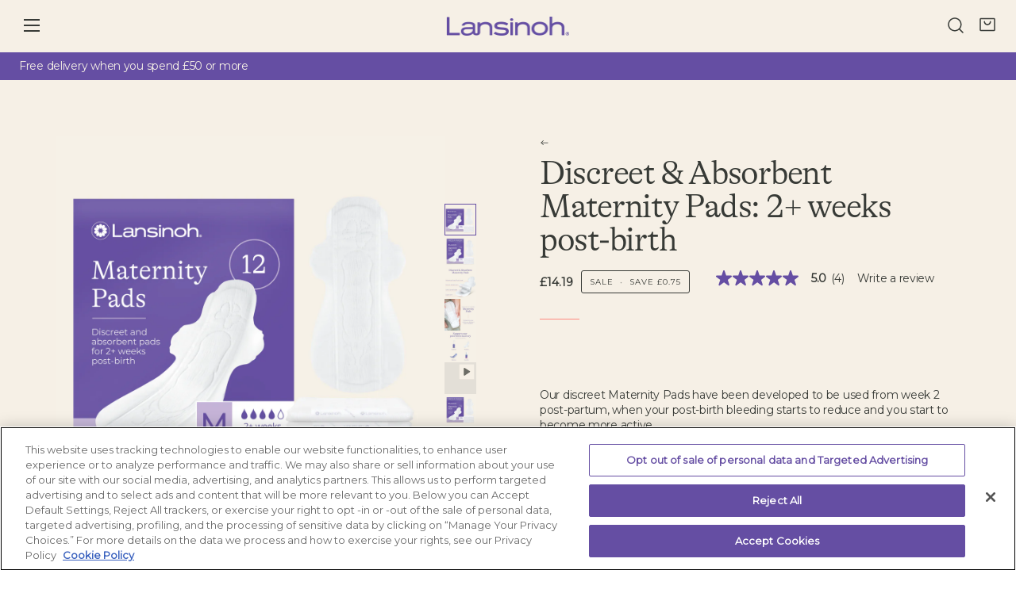

--- FILE ---
content_type: text/html; charset=utf-8
request_url: https://lansinoh.co.uk/collections/emmasdiary/products/maternity-pads-2-weeks
body_size: 48500
content:
<!doctype html>




<html class="no-js" lang="en" ><head>

  <meta charset="utf-8">
  <meta http-equiv="X-UA-Compatible" content="IE=edge,chrome=1">
  <meta name="viewport" content="width=device-width,initial-scale=1,viewport-fit=cover">
  <meta name="theme-color" content="#F6F0E6"><link rel="canonical" href="https://lansinoh.co.uk/products/maternity-pads-2-weeks"><meta name="google-site-verification" content="gvN_ZTVNah8-8jppeYHd9PNKrrdkZ50dL1o0SLT5Uhg" />
  <meta name="facebook-domain-verification" content="lg37c7g4w0hhk3espdab81mdv8b4o0" />

    


<meta property="og:type" content="product">
<meta property="og:title" content="Discreet &amp; Absorbent Maternity Pads: 2+ weeks post-birth">

  <meta property="og:image" content="http://lansinoh.co.uk/cdn/shop/files/M_36_pack_2_grande.png?v=1759758144">
  <meta property="og:image:secure_url" content="https://lansinoh.co.uk/cdn/shop/files/M_36_pack_2_grande.png?v=1759758144">

  <meta property="og:image" content="http://lansinoh.co.uk/cdn/shop/files/M_72_pack_2_grande.png?v=1759758144">
  <meta property="og:image:secure_url" content="https://lansinoh.co.uk/cdn/shop/files/M_72_pack_2_grande.png?v=1759758144">

  <meta property="og:image" content="http://lansinoh.co.uk/cdn/shop/products/7_grande.jpg?v=1759758144">
  <meta property="og:image:secure_url" content="https://lansinoh.co.uk/cdn/shop/products/7_grande.jpg?v=1759758144">

<meta property="og:price:amount" content="7.47">
<meta property="og:price:currency" content="GBP">



<meta property="og:description" content="Our discreet Maternity Pads have been developed to be used from week 2 post-partum, when your post-birth bleeding starts to reduce and you start to become more active. Crafted from soft, breathable and dermatologically tested materials with no compromise on absorption levels – our slim Maternity Pads have been designed">


<meta property="og:url" content="https://lansinoh.co.uk/products/maternity-pads-2-weeks">
<meta property="og:site_name" content="Lansinoh UK">
    <!-- /snippets/twitter-card.liquid -->







  <meta name="twitter:card" content="product">
  <meta name="twitter:title" content="Discreet & Absorbent Maternity Pads: 2+ weeks post-birth">
  <meta name="twitter:description" content="Our discreet Maternity Pads have been developed to be used from week 2 post-partum, when your post-birth bleeding starts to reduce and you start to become more active.
Crafted from soft, breathable and dermatologically tested materials with no compromise on absorption levels – our slim Maternity Pads have been designed specifically for post-partum bleeding (also known as lochia) which requires a different level of protection than standard sanitary or bladder control pads.
Multi-pack offer! Select the 72 pack option and just pay for 60, saving £2.49">
  <meta name="twitter:image" content="https://lansinoh.co.uk/cdn/shop/files/M_36_pack_2_medium.png?v=1759758144">
  <meta name="twitter:image:width" content="240">
  <meta name="twitter:image:height" content="240">
  <meta name="twitter:label1" content="Price">
  <meta name="twitter:data1" content="From £7.47 GBP">
  
    <meta name="twitter:label2" content="Brand">
    <meta name="twitter:data2" content="Lansinoh-uk">
  



    <script async="" src="//www.google-analytics.com/analytics.js"></script>

 <script>
  // Cookie Compliance Code - UK
  window.dataLayer = window.dataLayer || [];
  function gtag(){dataLayer.push(arguments);}
    gtag('set' , 'developer_id.dYWJhMj', true);
    gtag('consent', 'default', {
      ad_storage: 'granted',
      analytics_storage: 'granted',
      functionality_storage: 'granted',
      personalization_storage: 'granted',
      security_storage: 'granted',
            ad_user_data: 'granted',
          ad_personalization: 'granted',
      region: [
        ‘US’,
      ],
    });

  gtag('consent', 'default', {
    ad_storage: 'denied',
    analytics_storage: 'denied',
    functionality_storage: 'denied',
    personalization_storage: 'denied',
    security_storage: 'granted',
    ad_user_data: 'denied',
    ad_personalization: 'denied',
    });
 </script>

  <!-- ======================= Pipeline Theme V6.2.2 ========================= -->

  <link rel="preconnect" href="https://cdn.shopify.com" crossorigin>
  <link rel="preconnect" href="https://fonts.shopify.com" crossorigin>
  <link rel="preconnect" href="https://monorail-edge.shopifysvc.com" crossorigin>


  <link rel="preload" href="//lansinoh.co.uk/cdn/shop/t/61/assets/lazysizes.js?v=111431644619468174291751454100" as="script">
  <link rel="preload" href="//lansinoh.co.uk/cdn/shop/t/61/assets/vendor.js?v=174357195950707206411751454100" as="script">

  <link rel="dns-prefetch" href="//cdn.jsdelivr.net/npm/slick-carousel@1.8.1/slick/slick.min.js" as="script"><link rel="preload" href="//lansinoh.co.uk/cdn/shop/t/61/assets/custom-theme.js?v=183126582388346908321751454100" as="script"><link rel="preload" href="//lansinoh.co.uk/cdn/shop/t/61/assets/custom-theme.css?v=43742921607638059551751454100" as="style">
  
  <link rel="preload" href="//lansinoh.co.uk/cdn/shop/t/61/assets/main.css?v=36528104970309376331751454100" as="style">

  
<link rel="preload" as="image" 
      href="//lansinoh.co.uk/cdn/shop/files/M_36_pack_2_small.png?v=1759758144" 
      srcset="//lansinoh.co.uk/cdn/shop/files/M_36_pack_2_550x.png?v=1759758144 550w,//lansinoh.co.uk/cdn/shop/files/M_36_pack_2_1100x.png?v=1759758144 1100w,//lansinoh.co.uk/cdn/shop/files/M_36_pack_2_1680x.png?v=1759758144 1680w,//lansinoh.co.uk/cdn/shop/files/M_36_pack_2_2048x.png?v=1759758144 2048w,//lansinoh.co.uk/cdn/shop/files/M_36_pack_2.png?v=1759758144 2400w"
      sizes="(min-width: 768px), 50vw, 
             100vw">
  
<link rel="shortcut icon" href="//lansinoh.co.uk/cdn/shop/files/favico_32x32.png?v=1675707644" type="image/png"><!-- Title and description ================================================ -->
  
  <title>
    

    Discreet &amp; Absorbent Maternity Pads: 2+ weeks post-birth
&ndash; Lansinoh UK

  </title><meta name="description" content="Our discreet Maternity Pads have been developed to be used from week 2 post-partum, when your post-birth bleeding starts to reduce and you start to become more active. Crafted from soft, breathable and dermatologically tested materials with no compromise on absorption levels – our slim Maternity Pads have been designed">
  <!-- CSS ================================================================== -->
<style data-shopify>

:root {
/* ================ Spinner ================ */
--SPINNER: url(//lansinoh.co.uk/cdn/shop/t/61/assets/spinner.gif?v=74017169589876499871751454100);

/* ================ Product video ================ */

--COLOR-VIDEO-BG: #efe5d3;


/* ================ Color Variables ================ */

/* === Backgrounds ===*/
--COLOR-BG: #F6F0E6;
--COLOR-BG-ACCENT: #FF8980;

/* === Text colors ===*/
--COLOR-TEXT-DARK: #10140f;
--COLOR-TEXT: #373A36;
--COLOR-TEXT-LIGHT: #70716b;

/* === Bright color ===*/
--COLOR-PRIMARY: #373A36;
--COLOR-PRIMARY-HOVER: #10150f;
--COLOR-PRIMARY-FADE: rgba(55, 58, 54, 0.05);
--COLOR-PRIMARY-FADE-HOVER: rgba(55, 58, 54, 0.1);--COLOR-PRIMARY-OPPOSITE: #ffffff;

/* === Secondary/link Color ===*/
--COLOR-SECONDARY: #F6F0E6;
--COLOR-SECONDARY-HOVER: #ebd2a4;
--COLOR-SECONDARY-FADE: rgba(246, 240, 230, 0.05);
--COLOR-SECONDARY-FADE-HOVER: rgba(246, 240, 230, 0.1);--COLOR-SECONDARY-OPPOSITE: #000000;

/* === Shades of grey ===*/
--COLOR-A5:  rgba(55, 58, 54, 0.05);
--COLOR-A10: rgba(55, 58, 54, 0.1);
--COLOR-A20: rgba(55, 58, 54, 0.2);
--COLOR-A35: rgba(55, 58, 54, 0.35);
--COLOR-A50: rgba(55, 58, 54, 0.5);
--COLOR-A80: rgba(55, 58, 54, 0.8);
--COLOR-A90: rgba(55, 58, 54, 0.9);
--COLOR-A95: rgba(55, 58, 54, 0.95);


/* ================ Inverted Color Variables ================ */

--INVERSE-BG: #654EA3;
--INVERSE-BG-ACCENT: #284734;

/* === Text colors ===*/
--INVERSE-TEXT-DARK: #ffffff;
--INVERSE-TEXT: #F6F0E6;
--INVERSE-TEXT-LIGHT: #cbbfd2;

/* === Bright color ===*/
--INVERSE-PRIMARY: #F6F0E6;
--INVERSE-PRIMARY-HOVER: #ebd2a4;
--INVERSE-PRIMARY-FADE: rgba(246, 240, 230, 0.05);
--INVERSE-PRIMARY-FADE-HOVER: rgba(246, 240, 230, 0.1);--INVERSE-PRIMARY-OPPOSITE: #000000;


/* === Second Color ===*/
--INVERSE-SECONDARY: #F6F0E6;
--INVERSE-SECONDARY-HOVER: #ebd2a4;
--INVERSE-SECONDARY-FADE: rgba(246, 240, 230, 0.05);
--INVERSE-SECONDARY-FADE-HOVER: rgba(246, 240, 230, 0.1);--INVERSE-SECONDARY-OPPOSITE: #000000;


/* === Shades of grey ===*/
--INVERSE-A5:  rgba(246, 240, 230, 0.05);
--INVERSE-A10: rgba(246, 240, 230, 0.1);
--INVERSE-A20: rgba(246, 240, 230, 0.2);
--INVERSE-A35: rgba(246, 240, 230, 0.3);
--INVERSE-A80: rgba(246, 240, 230, 0.8);
--INVERSE-A90: rgba(246, 240, 230, 0.9);
--INVERSE-A95: rgba(246, 240, 230, 0.95);


/* === Account Bar ===*/
--COLOR-ANNOUNCEMENT-BG: #654EA3;
--COLOR-ANNOUNCEMENT-TEXT: #F6F0E6;

/* === Nav and dropdown link background ===*/
--COLOR-NAV: #F6F0E6;
--COLOR-NAV-TEXT: #373A36;
--COLOR-NAV-BORDER: #373A36;
--COLOR-NAV-A10: rgba(55, 58, 54, 0.1);
--COLOR-NAV-A50: rgba(55, 58, 54, 0.5);
--COLOR-HIGHLIGHT-LINK: #373A36;

/* === Site Footer ===*/
--COLOR-FOOTER-BG: #F6F0E6;
--COLOR-FOOTER-TEXT: #373A36;
--COLOR-FOOTER-A5: rgba(55, 58, 54, 0.05);
--COLOR-FOOTER-A15: rgba(55, 58, 54, 0.15);
--COLOR-FOOTER-A90: rgba(55, 58, 54, 0.9);

/* === Products ===*/
--PRODUCT-GRID-ASPECT-RATIO: 100%;

/* === Product badges ===*/
--COLOR-BADGE: #ffffff;
--COLOR-BADGE-TEXT: #656565;

/* === disabled form colors ===*/
--COLOR-DISABLED-BG: #e3ded4;
--COLOR-DISABLED-TEXT: #b3b0a8;

--INVERSE-DISABLED-BG: #745eaa;
--INVERSE-DISABLED-TEXT: #9887ba;

/* === Button Radius === */
--BUTTON-RADIUS: 0px;


/* ================ Typography ================ */

--FONT-STACK-BODY: , ;
--FONT-STYLE-BODY: ;
--FONT-WEIGHT-BODY: 400;
--FONT-WEIGHT-BODY-BOLD: 700;
--FONT-ADJUST-BODY: 1.0;

--FONT-STACK-HEADING: , ;
--FONT-STYLE-HEADING: ;
--FONT-WEIGHT-HEADING: 400;
--FONT-WEIGHT-HEADING-BOLD: 700;
--FONT-ADJUST-HEADING: 1.15;

  --FONT-HEADING-SPACE: initial;
  --FONT-HEADING-CAPS: initial;


--FONT-STACK-ACCENT: , ;
--FONT-STYLE-ACCENT: ;
--FONT-WEIGHT-ACCENT: 400;
--FONT-WEIGHT-ACCENT-BOLD: 700;
--FONT-ADJUST-ACCENT: 0.95;

--ICO-SELECT: url('//lansinoh.co.uk/cdn/shop/t/61/assets/ico-select.svg?v=111264635508874814051751454100');

--URL-ZOOM: url('//lansinoh.co.uk/cdn/shop/t/61/assets/cursor-zoom.svg?v=76115510409088138831751454100');
--URL-ZOOM-2X: url('//lansinoh.co.uk/cdn/shop/t/61/assets/cursor-zoom-2x.svg?v=112356090972930448981751454100');

/* ================ Photo correction ================ */
--PHOTO-CORRECTION: 100%;



}

</style>
  <style>

@font-face {
  font-family: "Gotham";
  src: url("//lansinoh.co.uk/cdn/shop/t/61/assets/GothamSSm-Book_Web.woff?v=123167089235934088851751454100") format("woff");
  src: url("//lansinoh.co.uk/cdn/shop/t/61/assets/GothamSSm-Book_Web.woff2?v=176151756515250060851751454100") format("woff2");
  font-weight: 400;
  font-style: normal;
}
@font-face {
  font-family: "Gotham";
  src: url("//lansinoh.co.uk/cdn/shop/t/61/assets/GothamSSm-Bold_Web.woff?v=111651494104106232481751454100") format("woff");
  src: url("//lansinoh.co.uk/cdn/shop/t/61/assets/GothamSSm-Bold_Web.woff2?v=92104536755282513651751454100") format("woff2");
  font-weight: 700;
  font-style: normal;
}

@font-face {
  font-family: "GT Alpina LAN";
  src: url("//lansinoh.co.uk/cdn/shop/t/61/assets/GT-Alpina-LAN-Standard-Light.woff?v=163443851499279311671751454100") format("woff");
  src: url("//lansinoh.co.uk/cdn/shop/t/61/assets/GT-Alpina-LAN-Standard-Light.woff2?v=34584732876189894821751454100") format("woff2");
  src: url("//lansinoh.co.uk/cdn/shop/t/61/assets/GT-Alpina-LAN-Standard-Light.ttf?v=179087101515461804481751454100") format("truetype");
  font-weight: 400;
  font-style: normal;
}
@font-face {
  font-family: "GT Alpina LAN";
  src: url("//lansinoh.co.uk/cdn/shop/t/61/assets/GT-Alpina-LAN-Standard-Light-Italic.woff?v=155065499306720610371751454100") format("woff");
  src: url("//lansinoh.co.uk/cdn/shop/t/61/assets/GT-Alpina-LAN-Standard-Light-Italic.woff2?v=100999260165415515851751454100") format("woff2");
  src: url("//lansinoh.co.uk/cdn/shop/t/61/assets/GT-Alpina-LAN-Standard-Light-Italic.ttf?v=182236734531594320781751454100") format("truetype");
  font-weight: 400;
  font-style: italic;
}

/* New Montserrat font */

@font-face {
    font-family: 'Montserrat';
    src: 
      url('//lansinoh.co.uk/cdn/shop/t/61/assets/Montserrat-VariableFont_wght.woff2?v=108062881109911117721751454100') 
      format(‘woff2 supports variations’),
      url('//lansinoh.co.uk/cdn/shop/t/61/assets/Montserrat-VariableFont_wght.woff2?v=108062881109911117721751454100') 
      format('woff2-variations');
    font-stretch: 25% 150%;
    font-weight: 100 900;
    font-display: swap;
  }

@font-face {
    font-family: 'Montserrat';
    src: 
      url('//lansinoh.co.uk/cdn/shop/t/61/assets/Montserrat-Italic-VariableFont_wght.woff2?v=83890734518337564691751454100') 
      format(‘woff2 supports variations’),
      url('//lansinoh.co.uk/cdn/shop/t/61/assets/Montserrat-Italic-VariableFont_wght.woff2?v=83890734518337564691751454100') 
      format('woff2-variations');
    font-stretch: 25% 150%;
    font-style: italic;
    font-weight: 100 900;
    font-display: swap;
  }



  :root {--primary-color: #654EA3;
    --primary-contrasting-color: #F6F0E6;
    --secondary-color-1: #FF8980;
    --secondary-color-2: #284734;
    --secondary-contrasting-color: #373A36;
    --success: #006704;
    --error: #ff0000;--font-body: 'Montserrat';
    --font-heading: 'GT Alpina LAN';
    --fallback-font: 'Gotham';

  }



</style>
<link href="//lansinoh.co.uk/cdn/shop/t/61/assets/custom-theme.css?v=43742921607638059551751454100" rel="stylesheet" type="text/css" media="all" />

  <!-- Add the slick-theme.css if you want default styling -->
<link rel="stylesheet" type="text/css" href="//cdn.jsdelivr.net/npm/slick-carousel@1.8.1/slick/slick.css"/>
<!-- Add the slick-theme.css if you want default styling -->
<link rel="stylesheet" type="text/css" href="//cdn.jsdelivr.net/npm/slick-carousel@1.8.1/slick/slick-theme.css"/>


  <link href="//lansinoh.co.uk/cdn/shop/t/61/assets/main.css?v=36528104970309376331751454100" rel="stylesheet" type="text/css" media="all" />
  
  <script>
    document.documentElement.className = document.documentElement.className.replace('no-js', 'js');
    let root = '/';
    if (root[root.length - 1] !== '/') {
      root = `${root}/`;
    }
    var theme = {
      routes: {
        root_url: root,
        cart: '/cart',
        cart_add_url: '/cart/add',
        product_recommendations_url: '/recommendations/products',
        account_addresses_url: '/account/addresses'
      },
      assets: {
        photoswipe: '//lansinoh.co.uk/cdn/shop/t/61/assets/photoswipe.js?v=127104016560770043431751454100',
        smoothscroll: '//lansinoh.co.uk/cdn/shop/t/61/assets/smoothscroll.js?v=37906625415260927261751454100',
        swatches: '//lansinoh.co.uk/cdn/shop/t/61/assets/swatches.json?v=158395026418322710421751454100',
        noImage: '//lansinoh.co.uk/cdn/shopifycloud/storefront/assets/no-image-2048-a2addb12.gif',
        base: '//lansinoh.co.uk/cdn/shop/t/61/assets/'
      },
      strings: {
        swatchesKey: "Colour, Colour",     
        addToCart: "Add to Cart",
        estimateShipping: "Estimate shipping",
        noShippingAvailable: "We do not ship to this destination.",
        free: "Free",
        from: "From",
        preOrder: "Pre-order",
        soldOut: "Out of stock",
        sale: "Sale",
        subscription: "Subscription",
        unavailable: "Unavailable",
        unitPrice: "Unit price",
        unitPriceSeparator: "per",        
        stockout: "All available stock is in cart",
        products: "Products",
        pages: "Pages",
        collections: "Collections",
        resultsFor: "Showing results for",
        noResultsFor: "Sorry, no results for",
        articles: "Articles"
      },
      settings: {
        badge_sale_type: "dollar",
        search_products: true,
        search_collections: true,
        search_pages: false,
        search_articles: true,
        animate_hover: true,
        animate_scroll: false
      },
      info: {
        name: 'pipeline'
      },
      moneyFormat: "£{{amount}}",
      version: '6.2.2'
    }
    let windowInnerHeight = window.innerHeight;
    document.documentElement.style.setProperty('--full-screen', `${windowInnerHeight}px`);
    document.documentElement.style.setProperty('--three-quarters', `${windowInnerHeight * 0.75}px`);
    document.documentElement.style.setProperty('--two-thirds', `${windowInnerHeight * 0.66}px`);
    document.documentElement.style.setProperty('--one-half', `${windowInnerHeight * 0.5}px`);
    document.documentElement.style.setProperty('--one-third', `${windowInnerHeight * 0.33}px`);
    document.documentElement.style.setProperty('--one-fifth', `${windowInnerHeight * 0.2}px`);

    window.lazySizesConfig = window.lazySizesConfig || {};
    window.lazySizesConfig.loadHidden = false;
  </script><!-- Theme Javascript ============================================================== -->
  <script src="//lansinoh.co.uk/cdn/shop/t/61/assets/lazysizes.js?v=111431644619468174291751454100" async="async"></script>
  <script src="//lansinoh.co.uk/cdn/shop/t/61/assets/vendor.js?v=174357195950707206411751454100" defer="defer"></script><script src="//lansinoh.co.uk/cdn/shop/t/61/assets/custom-theme.js?v=183126582388346908321751454100" defer="defer"></script>

  <script>
    (function () {
      function onPageShowEvents() {
        if ('requestIdleCallback' in window) {
          requestIdleCallback(initCartEvent)
        } else {
          initCartEvent()
        }
        function initCartEvent(){
          document.documentElement.dispatchEvent(new CustomEvent('theme:cart:init', {
            bubbles: true
          }));
        }
      };
      window.onpageshow = onPageShowEvents;
    })();
  </script>

  <script type="text/javascript">
    if (window.MSInputMethodContext && document.documentMode) {
      var scripts = document.getElementsByTagName('script')[0];
      var polyfill = document.createElement("script");
      polyfill.defer = true;
      polyfill.src = "//lansinoh.co.uk/cdn/shop/t/61/assets/ie11.js?v=144489047535103983231751454100";

      scripts.parentNode.insertBefore(polyfill, scripts);
    }
  </script>

  <!-- Shopify app scripts =========================================================== -->
  <script>window.performance && window.performance.mark && window.performance.mark('shopify.content_for_header.start');</script><meta name="google-site-verification" content="W3LZmJdZNJH7AVDdPjg7RyR9HQOVoKVIzsKWa9OvPAE">
<meta id="shopify-digital-wallet" name="shopify-digital-wallet" content="/47364112543/digital_wallets/dialog">
<meta name="shopify-checkout-api-token" content="4c7f5b1b4bc9e13204d83368420e0afe">
<link rel="alternate" type="application/json+oembed" href="https://lansinoh.co.uk/products/maternity-pads-2-weeks.oembed">
<script async="async" src="/checkouts/internal/preloads.js?locale=en-GB"></script>
<link rel="preconnect" href="https://shop.app" crossorigin="anonymous">
<script async="async" src="https://shop.app/checkouts/internal/preloads.js?locale=en-GB&shop_id=47364112543" crossorigin="anonymous"></script>
<script id="apple-pay-shop-capabilities" type="application/json">{"shopId":47364112543,"countryCode":"GB","currencyCode":"GBP","merchantCapabilities":["supports3DS"],"merchantId":"gid:\/\/shopify\/Shop\/47364112543","merchantName":"Lansinoh UK","requiredBillingContactFields":["postalAddress","email","phone"],"requiredShippingContactFields":["postalAddress","email","phone"],"shippingType":"shipping","supportedNetworks":["visa","maestro","masterCard"],"total":{"type":"pending","label":"Lansinoh UK","amount":"1.00"},"shopifyPaymentsEnabled":true,"supportsSubscriptions":true}</script>
<script id="shopify-features" type="application/json">{"accessToken":"4c7f5b1b4bc9e13204d83368420e0afe","betas":["rich-media-storefront-analytics"],"domain":"lansinoh.co.uk","predictiveSearch":true,"shopId":47364112543,"locale":"en"}</script>
<script>var Shopify = Shopify || {};
Shopify.shop = "lansinoh-uk.myshopify.com";
Shopify.locale = "en";
Shopify.currency = {"active":"GBP","rate":"1.0"};
Shopify.country = "GB";
Shopify.theme = {"name":"Website - Launch of new Blogs","id":179863912826,"schema_name":"Pipeline - PBJ","schema_version":"6.2.2","theme_store_id":null,"role":"main"};
Shopify.theme.handle = "null";
Shopify.theme.style = {"id":null,"handle":null};
Shopify.cdnHost = "lansinoh.co.uk/cdn";
Shopify.routes = Shopify.routes || {};
Shopify.routes.root = "/";</script>
<script type="module">!function(o){(o.Shopify=o.Shopify||{}).modules=!0}(window);</script>
<script>!function(o){function n(){var o=[];function n(){o.push(Array.prototype.slice.apply(arguments))}return n.q=o,n}var t=o.Shopify=o.Shopify||{};t.loadFeatures=n(),t.autoloadFeatures=n()}(window);</script>
<script>
  window.ShopifyPay = window.ShopifyPay || {};
  window.ShopifyPay.apiHost = "shop.app\/pay";
  window.ShopifyPay.redirectState = null;
</script>
<script id="shop-js-analytics" type="application/json">{"pageType":"product"}</script>
<script defer="defer" async type="module" src="//lansinoh.co.uk/cdn/shopifycloud/shop-js/modules/v2/client.init-shop-cart-sync_BN7fPSNr.en.esm.js"></script>
<script defer="defer" async type="module" src="//lansinoh.co.uk/cdn/shopifycloud/shop-js/modules/v2/chunk.common_Cbph3Kss.esm.js"></script>
<script defer="defer" async type="module" src="//lansinoh.co.uk/cdn/shopifycloud/shop-js/modules/v2/chunk.modal_DKumMAJ1.esm.js"></script>
<script type="module">
  await import("//lansinoh.co.uk/cdn/shopifycloud/shop-js/modules/v2/client.init-shop-cart-sync_BN7fPSNr.en.esm.js");
await import("//lansinoh.co.uk/cdn/shopifycloud/shop-js/modules/v2/chunk.common_Cbph3Kss.esm.js");
await import("//lansinoh.co.uk/cdn/shopifycloud/shop-js/modules/v2/chunk.modal_DKumMAJ1.esm.js");

  window.Shopify.SignInWithShop?.initShopCartSync?.({"fedCMEnabled":true,"windoidEnabled":true});

</script>
<script>
  window.Shopify = window.Shopify || {};
  if (!window.Shopify.featureAssets) window.Shopify.featureAssets = {};
  window.Shopify.featureAssets['shop-js'] = {"shop-cart-sync":["modules/v2/client.shop-cart-sync_CJVUk8Jm.en.esm.js","modules/v2/chunk.common_Cbph3Kss.esm.js","modules/v2/chunk.modal_DKumMAJ1.esm.js"],"init-fed-cm":["modules/v2/client.init-fed-cm_7Fvt41F4.en.esm.js","modules/v2/chunk.common_Cbph3Kss.esm.js","modules/v2/chunk.modal_DKumMAJ1.esm.js"],"init-shop-email-lookup-coordinator":["modules/v2/client.init-shop-email-lookup-coordinator_Cc088_bR.en.esm.js","modules/v2/chunk.common_Cbph3Kss.esm.js","modules/v2/chunk.modal_DKumMAJ1.esm.js"],"init-windoid":["modules/v2/client.init-windoid_hPopwJRj.en.esm.js","modules/v2/chunk.common_Cbph3Kss.esm.js","modules/v2/chunk.modal_DKumMAJ1.esm.js"],"shop-button":["modules/v2/client.shop-button_B0jaPSNF.en.esm.js","modules/v2/chunk.common_Cbph3Kss.esm.js","modules/v2/chunk.modal_DKumMAJ1.esm.js"],"shop-cash-offers":["modules/v2/client.shop-cash-offers_DPIskqss.en.esm.js","modules/v2/chunk.common_Cbph3Kss.esm.js","modules/v2/chunk.modal_DKumMAJ1.esm.js"],"shop-toast-manager":["modules/v2/client.shop-toast-manager_CK7RT69O.en.esm.js","modules/v2/chunk.common_Cbph3Kss.esm.js","modules/v2/chunk.modal_DKumMAJ1.esm.js"],"init-shop-cart-sync":["modules/v2/client.init-shop-cart-sync_BN7fPSNr.en.esm.js","modules/v2/chunk.common_Cbph3Kss.esm.js","modules/v2/chunk.modal_DKumMAJ1.esm.js"],"init-customer-accounts-sign-up":["modules/v2/client.init-customer-accounts-sign-up_CfPf4CXf.en.esm.js","modules/v2/client.shop-login-button_DeIztwXF.en.esm.js","modules/v2/chunk.common_Cbph3Kss.esm.js","modules/v2/chunk.modal_DKumMAJ1.esm.js"],"pay-button":["modules/v2/client.pay-button_CgIwFSYN.en.esm.js","modules/v2/chunk.common_Cbph3Kss.esm.js","modules/v2/chunk.modal_DKumMAJ1.esm.js"],"init-customer-accounts":["modules/v2/client.init-customer-accounts_DQ3x16JI.en.esm.js","modules/v2/client.shop-login-button_DeIztwXF.en.esm.js","modules/v2/chunk.common_Cbph3Kss.esm.js","modules/v2/chunk.modal_DKumMAJ1.esm.js"],"avatar":["modules/v2/client.avatar_BTnouDA3.en.esm.js"],"init-shop-for-new-customer-accounts":["modules/v2/client.init-shop-for-new-customer-accounts_CsZy_esa.en.esm.js","modules/v2/client.shop-login-button_DeIztwXF.en.esm.js","modules/v2/chunk.common_Cbph3Kss.esm.js","modules/v2/chunk.modal_DKumMAJ1.esm.js"],"shop-follow-button":["modules/v2/client.shop-follow-button_BRMJjgGd.en.esm.js","modules/v2/chunk.common_Cbph3Kss.esm.js","modules/v2/chunk.modal_DKumMAJ1.esm.js"],"checkout-modal":["modules/v2/client.checkout-modal_B9Drz_yf.en.esm.js","modules/v2/chunk.common_Cbph3Kss.esm.js","modules/v2/chunk.modal_DKumMAJ1.esm.js"],"shop-login-button":["modules/v2/client.shop-login-button_DeIztwXF.en.esm.js","modules/v2/chunk.common_Cbph3Kss.esm.js","modules/v2/chunk.modal_DKumMAJ1.esm.js"],"lead-capture":["modules/v2/client.lead-capture_DXYzFM3R.en.esm.js","modules/v2/chunk.common_Cbph3Kss.esm.js","modules/v2/chunk.modal_DKumMAJ1.esm.js"],"shop-login":["modules/v2/client.shop-login_CA5pJqmO.en.esm.js","modules/v2/chunk.common_Cbph3Kss.esm.js","modules/v2/chunk.modal_DKumMAJ1.esm.js"],"payment-terms":["modules/v2/client.payment-terms_BxzfvcZJ.en.esm.js","modules/v2/chunk.common_Cbph3Kss.esm.js","modules/v2/chunk.modal_DKumMAJ1.esm.js"]};
</script>
<script>(function() {
  var isLoaded = false;
  function asyncLoad() {
    if (isLoaded) return;
    isLoaded = true;
    var urls = ["https:\/\/plugins.crisp.chat\/urn:crisp.im:shopify:0\/website\/3ba6fc5d-2853-42f4-9f50-ee2122e647c5\/load\/crisp?shop=lansinoh-uk.myshopify.com","https:\/\/plugins.crisp.chat\/urn:crisp.im:shopify:0\/assets\/scripts\/crisp-shopify.js?shop=lansinoh-uk.myshopify.com","\/\/cdn.shopify.com\/proxy\/2a255de8a829504db872307c5caf98b13436b3568424cb9cd148e641ccf4818d\/apps.bazaarvoice.com\/deployments\/lansinohuk\/main_site\/production\/en_GB\/bv.js?shop=lansinoh-uk.myshopify.com\u0026sp-cache-control=cHVibGljLCBtYXgtYWdlPTkwMA","https:\/\/cdn.rebuyengine.com\/onsite\/js\/rebuy.js?shop=lansinoh-uk.myshopify.com"];
    for (var i = 0; i < urls.length; i++) {
      var s = document.createElement('script');
      s.type = 'text/javascript';
      s.async = true;
      s.src = urls[i];
      var x = document.getElementsByTagName('script')[0];
      x.parentNode.insertBefore(s, x);
    }
  };
  if(window.attachEvent) {
    window.attachEvent('onload', asyncLoad);
  } else {
    window.addEventListener('load', asyncLoad, false);
  }
})();</script>
<script id="__st">var __st={"a":47364112543,"offset":0,"reqid":"27d68030-ef8d-444a-9967-94011df7c169-1769729028","pageurl":"lansinoh.co.uk\/collections\/emmasdiary\/products\/maternity-pads-2-weeks","u":"f5a67d1b3566","p":"product","rtyp":"product","rid":7609649627295};</script>
<script>window.ShopifyPaypalV4VisibilityTracking = true;</script>
<script id="captcha-bootstrap">!function(){'use strict';const t='contact',e='account',n='new_comment',o=[[t,t],['blogs',n],['comments',n],[t,'customer']],c=[[e,'customer_login'],[e,'guest_login'],[e,'recover_customer_password'],[e,'create_customer']],r=t=>t.map((([t,e])=>`form[action*='/${t}']:not([data-nocaptcha='true']) input[name='form_type'][value='${e}']`)).join(','),a=t=>()=>t?[...document.querySelectorAll(t)].map((t=>t.form)):[];function s(){const t=[...o],e=r(t);return a(e)}const i='password',u='form_key',d=['recaptcha-v3-token','g-recaptcha-response','h-captcha-response',i],f=()=>{try{return window.sessionStorage}catch{return}},m='__shopify_v',_=t=>t.elements[u];function p(t,e,n=!1){try{const o=window.sessionStorage,c=JSON.parse(o.getItem(e)),{data:r}=function(t){const{data:e,action:n}=t;return t[m]||n?{data:e,action:n}:{data:t,action:n}}(c);for(const[e,n]of Object.entries(r))t.elements[e]&&(t.elements[e].value=n);n&&o.removeItem(e)}catch(o){console.error('form repopulation failed',{error:o})}}const l='form_type',E='cptcha';function T(t){t.dataset[E]=!0}const w=window,h=w.document,L='Shopify',v='ce_forms',y='captcha';let A=!1;((t,e)=>{const n=(g='f06e6c50-85a8-45c8-87d0-21a2b65856fe',I='https://cdn.shopify.com/shopifycloud/storefront-forms-hcaptcha/ce_storefront_forms_captcha_hcaptcha.v1.5.2.iife.js',D={infoText:'Protected by hCaptcha',privacyText:'Privacy',termsText:'Terms'},(t,e,n)=>{const o=w[L][v],c=o.bindForm;if(c)return c(t,g,e,D).then(n);var r;o.q.push([[t,g,e,D],n]),r=I,A||(h.body.append(Object.assign(h.createElement('script'),{id:'captcha-provider',async:!0,src:r})),A=!0)});var g,I,D;w[L]=w[L]||{},w[L][v]=w[L][v]||{},w[L][v].q=[],w[L][y]=w[L][y]||{},w[L][y].protect=function(t,e){n(t,void 0,e),T(t)},Object.freeze(w[L][y]),function(t,e,n,w,h,L){const[v,y,A,g]=function(t,e,n){const i=e?o:[],u=t?c:[],d=[...i,...u],f=r(d),m=r(i),_=r(d.filter((([t,e])=>n.includes(e))));return[a(f),a(m),a(_),s()]}(w,h,L),I=t=>{const e=t.target;return e instanceof HTMLFormElement?e:e&&e.form},D=t=>v().includes(t);t.addEventListener('submit',(t=>{const e=I(t);if(!e)return;const n=D(e)&&!e.dataset.hcaptchaBound&&!e.dataset.recaptchaBound,o=_(e),c=g().includes(e)&&(!o||!o.value);(n||c)&&t.preventDefault(),c&&!n&&(function(t){try{if(!f())return;!function(t){const e=f();if(!e)return;const n=_(t);if(!n)return;const o=n.value;o&&e.removeItem(o)}(t);const e=Array.from(Array(32),(()=>Math.random().toString(36)[2])).join('');!function(t,e){_(t)||t.append(Object.assign(document.createElement('input'),{type:'hidden',name:u})),t.elements[u].value=e}(t,e),function(t,e){const n=f();if(!n)return;const o=[...t.querySelectorAll(`input[type='${i}']`)].map((({name:t})=>t)),c=[...d,...o],r={};for(const[a,s]of new FormData(t).entries())c.includes(a)||(r[a]=s);n.setItem(e,JSON.stringify({[m]:1,action:t.action,data:r}))}(t,e)}catch(e){console.error('failed to persist form',e)}}(e),e.submit())}));const S=(t,e)=>{t&&!t.dataset[E]&&(n(t,e.some((e=>e===t))),T(t))};for(const o of['focusin','change'])t.addEventListener(o,(t=>{const e=I(t);D(e)&&S(e,y())}));const B=e.get('form_key'),M=e.get(l),P=B&&M;t.addEventListener('DOMContentLoaded',(()=>{const t=y();if(P)for(const e of t)e.elements[l].value===M&&p(e,B);[...new Set([...A(),...v().filter((t=>'true'===t.dataset.shopifyCaptcha))])].forEach((e=>S(e,t)))}))}(h,new URLSearchParams(w.location.search),n,t,e,['guest_login'])})(!0,!0)}();</script>
<script integrity="sha256-4kQ18oKyAcykRKYeNunJcIwy7WH5gtpwJnB7kiuLZ1E=" data-source-attribution="shopify.loadfeatures" defer="defer" src="//lansinoh.co.uk/cdn/shopifycloud/storefront/assets/storefront/load_feature-a0a9edcb.js" crossorigin="anonymous"></script>
<script crossorigin="anonymous" defer="defer" src="//lansinoh.co.uk/cdn/shopifycloud/storefront/assets/shopify_pay/storefront-65b4c6d7.js?v=20250812"></script>
<script data-source-attribution="shopify.dynamic_checkout.dynamic.init">var Shopify=Shopify||{};Shopify.PaymentButton=Shopify.PaymentButton||{isStorefrontPortableWallets:!0,init:function(){window.Shopify.PaymentButton.init=function(){};var t=document.createElement("script");t.src="https://lansinoh.co.uk/cdn/shopifycloud/portable-wallets/latest/portable-wallets.en.js",t.type="module",document.head.appendChild(t)}};
</script>
<script data-source-attribution="shopify.dynamic_checkout.buyer_consent">
  function portableWalletsHideBuyerConsent(e){var t=document.getElementById("shopify-buyer-consent"),n=document.getElementById("shopify-subscription-policy-button");t&&n&&(t.classList.add("hidden"),t.setAttribute("aria-hidden","true"),n.removeEventListener("click",e))}function portableWalletsShowBuyerConsent(e){var t=document.getElementById("shopify-buyer-consent"),n=document.getElementById("shopify-subscription-policy-button");t&&n&&(t.classList.remove("hidden"),t.removeAttribute("aria-hidden"),n.addEventListener("click",e))}window.Shopify?.PaymentButton&&(window.Shopify.PaymentButton.hideBuyerConsent=portableWalletsHideBuyerConsent,window.Shopify.PaymentButton.showBuyerConsent=portableWalletsShowBuyerConsent);
</script>
<script data-source-attribution="shopify.dynamic_checkout.cart.bootstrap">document.addEventListener("DOMContentLoaded",(function(){function t(){return document.querySelector("shopify-accelerated-checkout-cart, shopify-accelerated-checkout")}if(t())Shopify.PaymentButton.init();else{new MutationObserver((function(e,n){t()&&(Shopify.PaymentButton.init(),n.disconnect())})).observe(document.body,{childList:!0,subtree:!0})}}));
</script>
<link id="shopify-accelerated-checkout-styles" rel="stylesheet" media="screen" href="https://lansinoh.co.uk/cdn/shopifycloud/portable-wallets/latest/accelerated-checkout-backwards-compat.css" crossorigin="anonymous">
<style id="shopify-accelerated-checkout-cart">
        #shopify-buyer-consent {
  margin-top: 1em;
  display: inline-block;
  width: 100%;
}

#shopify-buyer-consent.hidden {
  display: none;
}

#shopify-subscription-policy-button {
  background: none;
  border: none;
  padding: 0;
  text-decoration: underline;
  font-size: inherit;
  cursor: pointer;
}

#shopify-subscription-policy-button::before {
  box-shadow: none;
}

      </style>

<script>window.performance && window.performance.mark && window.performance.mark('shopify.content_for_header.end');</script>

  


  <!-- "snippets/shogun-head.liquid" was not rendered, the associated app was uninstalled -->

<script>
    
    
    
    
    var gsf_conversion_data = {page_type : 'product', event : 'view_item', data : {product_data : [{variant_id : 42891347886239, product_id : 7609649627295, name : "Discreet &amp; Absorbent Maternity Pads: 2+ weeks post-birth", price : "14.19", currency : "GBP", sku : "6 x 69730", brand : "Lansinoh-uk", variant : "72 pack", category : "Birth Prep &amp; Recovery", quantity : "1988" }], total_price : "14.19", shop_currency : "GBP"}};
    
</script>

<script src="https://code.jquery.com/jquery-3.6.0.min.js" crossorigin="anonymous"></script>
<script type="text/javascript" src="//cdn.jsdelivr.net/npm/slick-carousel@1.8.1/slick/slick.min.js"></script>
<!-- BEGIN app block: shopify://apps/onetrust-consent-management/blocks/consent_management/a0f47f36-e440-438e-946e-6f1b3963b606 -->
<script src="https://cdn.shopify.com/extensions/f2dc2781-781c-4b62-b8ed-c5471f514e1a/51194b6b0c9144e9e9b055cb483ad8365a43092e/assets/storefront-consent.js"></script>
<script id="onetrust-script" src="https://cdn.cookielaw.org/scripttemplates/otSDKStub.js" type="text/javascript" charset="UTF-8" data-domain-script="0195191a-f142-7d66-821a-e999671d6551" data-shopify-consent-mapping={"analytics":["C0002"],"marketing":["C0004"],"preferences":["C0003"],"sale_of_data":["C0004"]}></script><!-- END app block --><!-- BEGIN app block: shopify://apps/klaviyo-email-marketing-sms/blocks/klaviyo-onsite-embed/2632fe16-c075-4321-a88b-50b567f42507 -->












  <script async src="https://static.klaviyo.com/onsite/js/HuqA4d/klaviyo.js?company_id=HuqA4d"></script>
  <script>!function(){if(!window.klaviyo){window._klOnsite=window._klOnsite||[];try{window.klaviyo=new Proxy({},{get:function(n,i){return"push"===i?function(){var n;(n=window._klOnsite).push.apply(n,arguments)}:function(){for(var n=arguments.length,o=new Array(n),w=0;w<n;w++)o[w]=arguments[w];var t="function"==typeof o[o.length-1]?o.pop():void 0,e=new Promise((function(n){window._klOnsite.push([i].concat(o,[function(i){t&&t(i),n(i)}]))}));return e}}})}catch(n){window.klaviyo=window.klaviyo||[],window.klaviyo.push=function(){var n;(n=window._klOnsite).push.apply(n,arguments)}}}}();</script>

  
    <script id="viewed_product">
      if (item == null) {
        var _learnq = _learnq || [];

        var MetafieldReviews = null
        var MetafieldYotpoRating = null
        var MetafieldYotpoCount = null
        var MetafieldLooxRating = null
        var MetafieldLooxCount = null
        var okendoProduct = null
        var okendoProductReviewCount = null
        var okendoProductReviewAverageValue = null
        try {
          // The following fields are used for Customer Hub recently viewed in order to add reviews.
          // This information is not part of __kla_viewed. Instead, it is part of __kla_viewed_reviewed_items
          MetafieldReviews = {"rating":{"scale_min":"1.0","scale_max":"5.0","value":"5.0"},"rating_count":4};
          MetafieldYotpoRating = null
          MetafieldYotpoCount = null
          MetafieldLooxRating = null
          MetafieldLooxCount = null

          okendoProduct = null
          // If the okendo metafield is not legacy, it will error, which then requires the new json formatted data
          if (okendoProduct && 'error' in okendoProduct) {
            okendoProduct = null
          }
          okendoProductReviewCount = okendoProduct ? okendoProduct.reviewCount : null
          okendoProductReviewAverageValue = okendoProduct ? okendoProduct.reviewAverageValue : null
        } catch (error) {
          console.error('Error in Klaviyo onsite reviews tracking:', error);
        }

        var item = {
          Name: "Discreet \u0026 Absorbent Maternity Pads: 2+ weeks post-birth",
          ProductID: 7609649627295,
          Categories: ["Award-Winning Products","Emma's Diary Exclusive Offer","Hospital Bag","Lansinoh Products","Postpartum \u0026 Feeding","Postpartum Recovery","Pregnancy \u0026 Birth Preparation","Welcome"],
          ImageURL: "https://lansinoh.co.uk/cdn/shop/files/M_36_pack_2_grande.png?v=1759758144",
          URL: "https://lansinoh.co.uk/products/maternity-pads-2-weeks",
          Brand: "Lansinoh-uk",
          Price: "£7.47",
          Value: "7.47",
          CompareAtPrice: "£14.94"
        };
        _learnq.push(['track', 'Viewed Product', item]);
        _learnq.push(['trackViewedItem', {
          Title: item.Name,
          ItemId: item.ProductID,
          Categories: item.Categories,
          ImageUrl: item.ImageURL,
          Url: item.URL,
          Metadata: {
            Brand: item.Brand,
            Price: item.Price,
            Value: item.Value,
            CompareAtPrice: item.CompareAtPrice
          },
          metafields:{
            reviews: MetafieldReviews,
            yotpo:{
              rating: MetafieldYotpoRating,
              count: MetafieldYotpoCount,
            },
            loox:{
              rating: MetafieldLooxRating,
              count: MetafieldLooxCount,
            },
            okendo: {
              rating: okendoProductReviewAverageValue,
              count: okendoProductReviewCount,
            }
          }
        }]);
      }
    </script>
  




  <script>
    window.klaviyoReviewsProductDesignMode = false
  </script>







<!-- END app block --><!-- BEGIN app block: shopify://apps/crisp-live-chat-chatbot/blocks/app-embed/5c3cfd5f-01d4-496a-891b-f98ecf27ff08 --><script>
  if ("3ba6fc5d-2853-42f4-9f50-ee2122e647c5") {
    let _locale = "";

    window.CRISP_READY_TRIGGER = function () {
      window.CRISP_SESSION_ID = $crisp.get("session:identifier");
      postCart();
      postCustomerID();

      // Set session segment (only after first message is sent)
      $crisp.push(["on", "message:sent", () => {
        $crisp.push(["set", "session:segments", [["shopify"]]]);
        $crisp.push(["off", "message:sent"]);
      }])
    };

    if (window?.Weglot?.getCurrentLang && typeof(typeof(Weglot?.getCurrentLang) === "function")) {
      _locale = Weglot?.getCurrentLang();
    } else if (Shopify?.locale) {
      _locale = Shopify.locale;
    }

    if (_locale) {
      CRISP_RUNTIME_CONFIG = {
        locale : _locale
      };
    }

    window.$crisp=[];
    window.CRISP_WEBSITE_ID="3ba6fc5d-2853-42f4-9f50-ee2122e647c5";
    (function(){d=document;s=d.createElement("script");
      s.src="https://client.crisp.chat/l.js";
      s.async=1;
      d.getElementsByTagName("head")[0].appendChild(s);
    })();
  }
</script>

<!-- END app block --><script src="https://cdn.shopify.com/extensions/019b03f2-1cc6-73dd-a349-2821a944dacf/crisp-chatbox-14/assets/crisp.js" type="text/javascript" defer="defer"></script>
<script src="https://cdn.shopify.com/extensions/019bc2d0-0f91-74d4-a43b-076b6407206d/quick-announcement-bar-prod-97/assets/quickannouncementbar.js" type="text/javascript" defer="defer"></script>
<link href="https://monorail-edge.shopifysvc.com" rel="dns-prefetch">
<script>(function(){if ("sendBeacon" in navigator && "performance" in window) {try {var session_token_from_headers = performance.getEntriesByType('navigation')[0].serverTiming.find(x => x.name == '_s').description;} catch {var session_token_from_headers = undefined;}var session_cookie_matches = document.cookie.match(/_shopify_s=([^;]*)/);var session_token_from_cookie = session_cookie_matches && session_cookie_matches.length === 2 ? session_cookie_matches[1] : "";var session_token = session_token_from_headers || session_token_from_cookie || "";function handle_abandonment_event(e) {var entries = performance.getEntries().filter(function(entry) {return /monorail-edge.shopifysvc.com/.test(entry.name);});if (!window.abandonment_tracked && entries.length === 0) {window.abandonment_tracked = true;var currentMs = Date.now();var navigation_start = performance.timing.navigationStart;var payload = {shop_id: 47364112543,url: window.location.href,navigation_start,duration: currentMs - navigation_start,session_token,page_type: "product"};window.navigator.sendBeacon("https://monorail-edge.shopifysvc.com/v1/produce", JSON.stringify({schema_id: "online_store_buyer_site_abandonment/1.1",payload: payload,metadata: {event_created_at_ms: currentMs,event_sent_at_ms: currentMs}}));}}window.addEventListener('pagehide', handle_abandonment_event);}}());</script>
<script id="web-pixels-manager-setup">(function e(e,d,r,n,o){if(void 0===o&&(o={}),!Boolean(null===(a=null===(i=window.Shopify)||void 0===i?void 0:i.analytics)||void 0===a?void 0:a.replayQueue)){var i,a;window.Shopify=window.Shopify||{};var t=window.Shopify;t.analytics=t.analytics||{};var s=t.analytics;s.replayQueue=[],s.publish=function(e,d,r){return s.replayQueue.push([e,d,r]),!0};try{self.performance.mark("wpm:start")}catch(e){}var l=function(){var e={modern:/Edge?\/(1{2}[4-9]|1[2-9]\d|[2-9]\d{2}|\d{4,})\.\d+(\.\d+|)|Firefox\/(1{2}[4-9]|1[2-9]\d|[2-9]\d{2}|\d{4,})\.\d+(\.\d+|)|Chrom(ium|e)\/(9{2}|\d{3,})\.\d+(\.\d+|)|(Maci|X1{2}).+ Version\/(15\.\d+|(1[6-9]|[2-9]\d|\d{3,})\.\d+)([,.]\d+|)( \(\w+\)|)( Mobile\/\w+|) Safari\/|Chrome.+OPR\/(9{2}|\d{3,})\.\d+\.\d+|(CPU[ +]OS|iPhone[ +]OS|CPU[ +]iPhone|CPU IPhone OS|CPU iPad OS)[ +]+(15[._]\d+|(1[6-9]|[2-9]\d|\d{3,})[._]\d+)([._]\d+|)|Android:?[ /-](13[3-9]|1[4-9]\d|[2-9]\d{2}|\d{4,})(\.\d+|)(\.\d+|)|Android.+Firefox\/(13[5-9]|1[4-9]\d|[2-9]\d{2}|\d{4,})\.\d+(\.\d+|)|Android.+Chrom(ium|e)\/(13[3-9]|1[4-9]\d|[2-9]\d{2}|\d{4,})\.\d+(\.\d+|)|SamsungBrowser\/([2-9]\d|\d{3,})\.\d+/,legacy:/Edge?\/(1[6-9]|[2-9]\d|\d{3,})\.\d+(\.\d+|)|Firefox\/(5[4-9]|[6-9]\d|\d{3,})\.\d+(\.\d+|)|Chrom(ium|e)\/(5[1-9]|[6-9]\d|\d{3,})\.\d+(\.\d+|)([\d.]+$|.*Safari\/(?![\d.]+ Edge\/[\d.]+$))|(Maci|X1{2}).+ Version\/(10\.\d+|(1[1-9]|[2-9]\d|\d{3,})\.\d+)([,.]\d+|)( \(\w+\)|)( Mobile\/\w+|) Safari\/|Chrome.+OPR\/(3[89]|[4-9]\d|\d{3,})\.\d+\.\d+|(CPU[ +]OS|iPhone[ +]OS|CPU[ +]iPhone|CPU IPhone OS|CPU iPad OS)[ +]+(10[._]\d+|(1[1-9]|[2-9]\d|\d{3,})[._]\d+)([._]\d+|)|Android:?[ /-](13[3-9]|1[4-9]\d|[2-9]\d{2}|\d{4,})(\.\d+|)(\.\d+|)|Mobile Safari.+OPR\/([89]\d|\d{3,})\.\d+\.\d+|Android.+Firefox\/(13[5-9]|1[4-9]\d|[2-9]\d{2}|\d{4,})\.\d+(\.\d+|)|Android.+Chrom(ium|e)\/(13[3-9]|1[4-9]\d|[2-9]\d{2}|\d{4,})\.\d+(\.\d+|)|Android.+(UC? ?Browser|UCWEB|U3)[ /]?(15\.([5-9]|\d{2,})|(1[6-9]|[2-9]\d|\d{3,})\.\d+)\.\d+|SamsungBrowser\/(5\.\d+|([6-9]|\d{2,})\.\d+)|Android.+MQ{2}Browser\/(14(\.(9|\d{2,})|)|(1[5-9]|[2-9]\d|\d{3,})(\.\d+|))(\.\d+|)|K[Aa][Ii]OS\/(3\.\d+|([4-9]|\d{2,})\.\d+)(\.\d+|)/},d=e.modern,r=e.legacy,n=navigator.userAgent;return n.match(d)?"modern":n.match(r)?"legacy":"unknown"}(),u="modern"===l?"modern":"legacy",c=(null!=n?n:{modern:"",legacy:""})[u],f=function(e){return[e.baseUrl,"/wpm","/b",e.hashVersion,"modern"===e.buildTarget?"m":"l",".js"].join("")}({baseUrl:d,hashVersion:r,buildTarget:u}),m=function(e){var d=e.version,r=e.bundleTarget,n=e.surface,o=e.pageUrl,i=e.monorailEndpoint;return{emit:function(e){var a=e.status,t=e.errorMsg,s=(new Date).getTime(),l=JSON.stringify({metadata:{event_sent_at_ms:s},events:[{schema_id:"web_pixels_manager_load/3.1",payload:{version:d,bundle_target:r,page_url:o,status:a,surface:n,error_msg:t},metadata:{event_created_at_ms:s}}]});if(!i)return console&&console.warn&&console.warn("[Web Pixels Manager] No Monorail endpoint provided, skipping logging."),!1;try{return self.navigator.sendBeacon.bind(self.navigator)(i,l)}catch(e){}var u=new XMLHttpRequest;try{return u.open("POST",i,!0),u.setRequestHeader("Content-Type","text/plain"),u.send(l),!0}catch(e){return console&&console.warn&&console.warn("[Web Pixels Manager] Got an unhandled error while logging to Monorail."),!1}}}}({version:r,bundleTarget:l,surface:e.surface,pageUrl:self.location.href,monorailEndpoint:e.monorailEndpoint});try{o.browserTarget=l,function(e){var d=e.src,r=e.async,n=void 0===r||r,o=e.onload,i=e.onerror,a=e.sri,t=e.scriptDataAttributes,s=void 0===t?{}:t,l=document.createElement("script"),u=document.querySelector("head"),c=document.querySelector("body");if(l.async=n,l.src=d,a&&(l.integrity=a,l.crossOrigin="anonymous"),s)for(var f in s)if(Object.prototype.hasOwnProperty.call(s,f))try{l.dataset[f]=s[f]}catch(e){}if(o&&l.addEventListener("load",o),i&&l.addEventListener("error",i),u)u.appendChild(l);else{if(!c)throw new Error("Did not find a head or body element to append the script");c.appendChild(l)}}({src:f,async:!0,onload:function(){if(!function(){var e,d;return Boolean(null===(d=null===(e=window.Shopify)||void 0===e?void 0:e.analytics)||void 0===d?void 0:d.initialized)}()){var d=window.webPixelsManager.init(e)||void 0;if(d){var r=window.Shopify.analytics;r.replayQueue.forEach((function(e){var r=e[0],n=e[1],o=e[2];d.publishCustomEvent(r,n,o)})),r.replayQueue=[],r.publish=d.publishCustomEvent,r.visitor=d.visitor,r.initialized=!0}}},onerror:function(){return m.emit({status:"failed",errorMsg:"".concat(f," has failed to load")})},sri:function(e){var d=/^sha384-[A-Za-z0-9+/=]+$/;return"string"==typeof e&&d.test(e)}(c)?c:"",scriptDataAttributes:o}),m.emit({status:"loading"})}catch(e){m.emit({status:"failed",errorMsg:(null==e?void 0:e.message)||"Unknown error"})}}})({shopId: 47364112543,storefrontBaseUrl: "https://lansinoh.co.uk",extensionsBaseUrl: "https://extensions.shopifycdn.com/cdn/shopifycloud/web-pixels-manager",monorailEndpoint: "https://monorail-edge.shopifysvc.com/unstable/produce_batch",surface: "storefront-renderer",enabledBetaFlags: ["2dca8a86"],webPixelsConfigList: [{"id":"2306670970","configuration":"{\"accountID\":\"HuqA4d\",\"webPixelConfig\":\"eyJlbmFibGVBZGRlZFRvQ2FydEV2ZW50cyI6IHRydWV9\"}","eventPayloadVersion":"v1","runtimeContext":"STRICT","scriptVersion":"524f6c1ee37bacdca7657a665bdca589","type":"APP","apiClientId":123074,"privacyPurposes":["ANALYTICS","MARKETING"],"dataSharingAdjustments":{"protectedCustomerApprovalScopes":["read_customer_address","read_customer_email","read_customer_name","read_customer_personal_data","read_customer_phone"]}},{"id":"1980137850","configuration":"{\"account_ID\":\"537059\",\"google_analytics_tracking_tag\":\"1\",\"measurement_id\":\"2\",\"api_secret\":\"3\",\"shop_settings\":\"{\\\"custom_pixel_script\\\":\\\"https:\\\\\\\/\\\\\\\/storage.googleapis.com\\\\\\\/gsf-scripts\\\\\\\/custom-pixels\\\\\\\/lansinoh-uk.js\\\"}\"}","eventPayloadVersion":"v1","runtimeContext":"LAX","scriptVersion":"c6b888297782ed4a1cba19cda43d6625","type":"APP","apiClientId":1558137,"privacyPurposes":[],"dataSharingAdjustments":{"protectedCustomerApprovalScopes":["read_customer_address","read_customer_email","read_customer_name","read_customer_personal_data","read_customer_phone"]}},{"id":"923697530","configuration":"{\"config\":\"{\\\"google_tag_ids\\\":[\\\"G-54PMFH4DPB\\\",\\\"GT-WF45BWB\\\",\\\"AW-11041312157\\\"],\\\"target_country\\\":\\\"GB\\\",\\\"gtag_events\\\":[{\\\"type\\\":\\\"search\\\",\\\"action_label\\\":\\\"G-54PMFH4DPB\\\"},{\\\"type\\\":\\\"begin_checkout\\\",\\\"action_label\\\":[\\\"G-54PMFH4DPB\\\",\\\"AW-11041312157\\\/KL2PCKGV1skYEJ2b9JAp\\\"]},{\\\"type\\\":\\\"view_item\\\",\\\"action_label\\\":[\\\"G-54PMFH4DPB\\\",\\\"MC-V2DVYY0SCK\\\"]},{\\\"type\\\":\\\"purchase\\\",\\\"action_label\\\":[\\\"G-54PMFH4DPB\\\",\\\"MC-V2DVYY0SCK\\\"]},{\\\"type\\\":\\\"page_view\\\",\\\"action_label\\\":[\\\"G-54PMFH4DPB\\\",\\\"MC-V2DVYY0SCK\\\"]},{\\\"type\\\":\\\"add_payment_info\\\",\\\"action_label\\\":\\\"G-54PMFH4DPB\\\"},{\\\"type\\\":\\\"add_to_cart\\\",\\\"action_label\\\":[\\\"G-54PMFH4DPB\\\",\\\"AW-11041312157\\\/n00LCNGa38kYEJ2b9JAp\\\"]}],\\\"enable_monitoring_mode\\\":false}\"}","eventPayloadVersion":"v1","runtimeContext":"OPEN","scriptVersion":"b2a88bafab3e21179ed38636efcd8a93","type":"APP","apiClientId":1780363,"privacyPurposes":[],"dataSharingAdjustments":{"protectedCustomerApprovalScopes":["read_customer_address","read_customer_email","read_customer_name","read_customer_personal_data","read_customer_phone"]}},{"id":"416252063","configuration":"{\"pixelCode\":\"CG7ITT3C77U082A7NQ9G\"}","eventPayloadVersion":"v1","runtimeContext":"STRICT","scriptVersion":"22e92c2ad45662f435e4801458fb78cc","type":"APP","apiClientId":4383523,"privacyPurposes":["ANALYTICS","MARKETING","SALE_OF_DATA"],"dataSharingAdjustments":{"protectedCustomerApprovalScopes":["read_customer_address","read_customer_email","read_customer_name","read_customer_personal_data","read_customer_phone"]}},{"id":"294813855","configuration":"{\"locale\":\"en_GB\",\"client\":\"lansinohuk\",\"environment\":\"production\",\"deployment_zone\":\"main_site\"}","eventPayloadVersion":"v1","runtimeContext":"STRICT","scriptVersion":"a90eb3f011ef4464fc4a211a1ac38516","type":"APP","apiClientId":1888040,"privacyPurposes":["ANALYTICS","MARKETING"],"dataSharingAdjustments":{"protectedCustomerApprovalScopes":["read_customer_address","read_customer_email","read_customer_name","read_customer_personal_data"]}},{"id":"156598431","configuration":"{\"pixel_id\":\"472096464236751\",\"pixel_type\":\"facebook_pixel\",\"metaapp_system_user_token\":\"-\"}","eventPayloadVersion":"v1","runtimeContext":"OPEN","scriptVersion":"ca16bc87fe92b6042fbaa3acc2fbdaa6","type":"APP","apiClientId":2329312,"privacyPurposes":["ANALYTICS","MARKETING","SALE_OF_DATA"],"dataSharingAdjustments":{"protectedCustomerApprovalScopes":["read_customer_address","read_customer_email","read_customer_name","read_customer_personal_data","read_customer_phone"]}},{"id":"19988639","configuration":"{\"myshopifyDomain\":\"lansinoh-uk.myshopify.com\"}","eventPayloadVersion":"v1","runtimeContext":"STRICT","scriptVersion":"23b97d18e2aa74363140dc29c9284e87","type":"APP","apiClientId":2775569,"privacyPurposes":["ANALYTICS","MARKETING","SALE_OF_DATA"],"dataSharingAdjustments":{"protectedCustomerApprovalScopes":["read_customer_address","read_customer_email","read_customer_name","read_customer_phone","read_customer_personal_data"]}},{"id":"shopify-app-pixel","configuration":"{}","eventPayloadVersion":"v1","runtimeContext":"STRICT","scriptVersion":"0450","apiClientId":"shopify-pixel","type":"APP","privacyPurposes":["ANALYTICS","MARKETING"]},{"id":"shopify-custom-pixel","eventPayloadVersion":"v1","runtimeContext":"LAX","scriptVersion":"0450","apiClientId":"shopify-pixel","type":"CUSTOM","privacyPurposes":["ANALYTICS","MARKETING"]}],isMerchantRequest: false,initData: {"shop":{"name":"Lansinoh UK","paymentSettings":{"currencyCode":"GBP"},"myshopifyDomain":"lansinoh-uk.myshopify.com","countryCode":"GB","storefrontUrl":"https:\/\/lansinoh.co.uk"},"customer":null,"cart":null,"checkout":null,"productVariants":[{"price":{"amount":14.19,"currencyCode":"GBP"},"product":{"title":"Discreet \u0026 Absorbent Maternity Pads: 2+ weeks post-birth","vendor":"Lansinoh-uk","id":"7609649627295","untranslatedTitle":"Discreet \u0026 Absorbent Maternity Pads: 2+ weeks post-birth","url":"\/products\/maternity-pads-2-weeks","type":"Birth Prep \u0026 Recovery"},"id":"42891347886239","image":{"src":"\/\/lansinoh.co.uk\/cdn\/shop\/files\/M_72_pack_2_261b3d5b-ac1f-4609-a8d9-ae172b3fca23.png?v=1759758144"},"sku":"6 x 69730","title":"72 pack","untranslatedTitle":"72 pack"},{"price":{"amount":7.47,"currencyCode":"GBP"},"product":{"title":"Discreet \u0026 Absorbent Maternity Pads: 2+ weeks post-birth","vendor":"Lansinoh-uk","id":"7609649627295","untranslatedTitle":"Discreet \u0026 Absorbent Maternity Pads: 2+ weeks post-birth","url":"\/products\/maternity-pads-2-weeks","type":"Birth Prep \u0026 Recovery"},"id":"44503381639327","image":{"src":"\/\/lansinoh.co.uk\/cdn\/shop\/files\/M_36_pack_4_b8c36349-6480-4e2d-a8f6-7c2ff61386e8.png?v=1759758144"},"sku":"3 x 69730","title":"36 Pack","untranslatedTitle":"36 Pack"}],"purchasingCompany":null},},"https://lansinoh.co.uk/cdn","1d2a099fw23dfb22ep557258f5m7a2edbae",{"modern":"","legacy":""},{"shopId":"47364112543","storefrontBaseUrl":"https:\/\/lansinoh.co.uk","extensionBaseUrl":"https:\/\/extensions.shopifycdn.com\/cdn\/shopifycloud\/web-pixels-manager","surface":"storefront-renderer","enabledBetaFlags":"[\"2dca8a86\"]","isMerchantRequest":"false","hashVersion":"1d2a099fw23dfb22ep557258f5m7a2edbae","publish":"custom","events":"[[\"page_viewed\",{}],[\"product_viewed\",{\"productVariant\":{\"price\":{\"amount\":14.19,\"currencyCode\":\"GBP\"},\"product\":{\"title\":\"Discreet \u0026 Absorbent Maternity Pads: 2+ weeks post-birth\",\"vendor\":\"Lansinoh-uk\",\"id\":\"7609649627295\",\"untranslatedTitle\":\"Discreet \u0026 Absorbent Maternity Pads: 2+ weeks post-birth\",\"url\":\"\/products\/maternity-pads-2-weeks\",\"type\":\"Birth Prep \u0026 Recovery\"},\"id\":\"42891347886239\",\"image\":{\"src\":\"\/\/lansinoh.co.uk\/cdn\/shop\/files\/M_72_pack_2_261b3d5b-ac1f-4609-a8d9-ae172b3fca23.png?v=1759758144\"},\"sku\":\"6 x 69730\",\"title\":\"72 pack\",\"untranslatedTitle\":\"72 pack\"}}]]"});</script><script>
  window.ShopifyAnalytics = window.ShopifyAnalytics || {};
  window.ShopifyAnalytics.meta = window.ShopifyAnalytics.meta || {};
  window.ShopifyAnalytics.meta.currency = 'GBP';
  var meta = {"product":{"id":7609649627295,"gid":"gid:\/\/shopify\/Product\/7609649627295","vendor":"Lansinoh-uk","type":"Birth Prep \u0026 Recovery","handle":"maternity-pads-2-weeks","variants":[{"id":42891347886239,"price":1419,"name":"Discreet \u0026 Absorbent Maternity Pads: 2+ weeks post-birth - 72 pack","public_title":"72 pack","sku":"6 x 69730"},{"id":44503381639327,"price":747,"name":"Discreet \u0026 Absorbent Maternity Pads: 2+ weeks post-birth - 36 Pack","public_title":"36 Pack","sku":"3 x 69730"}],"remote":false},"page":{"pageType":"product","resourceType":"product","resourceId":7609649627295,"requestId":"27d68030-ef8d-444a-9967-94011df7c169-1769729028"}};
  for (var attr in meta) {
    window.ShopifyAnalytics.meta[attr] = meta[attr];
  }
</script>
<script class="analytics">
  (function () {
    var customDocumentWrite = function(content) {
      var jquery = null;

      if (window.jQuery) {
        jquery = window.jQuery;
      } else if (window.Checkout && window.Checkout.$) {
        jquery = window.Checkout.$;
      }

      if (jquery) {
        jquery('body').append(content);
      }
    };

    var hasLoggedConversion = function(token) {
      if (token) {
        return document.cookie.indexOf('loggedConversion=' + token) !== -1;
      }
      return false;
    }

    var setCookieIfConversion = function(token) {
      if (token) {
        var twoMonthsFromNow = new Date(Date.now());
        twoMonthsFromNow.setMonth(twoMonthsFromNow.getMonth() + 2);

        document.cookie = 'loggedConversion=' + token + '; expires=' + twoMonthsFromNow;
      }
    }

    var trekkie = window.ShopifyAnalytics.lib = window.trekkie = window.trekkie || [];
    if (trekkie.integrations) {
      return;
    }
    trekkie.methods = [
      'identify',
      'page',
      'ready',
      'track',
      'trackForm',
      'trackLink'
    ];
    trekkie.factory = function(method) {
      return function() {
        var args = Array.prototype.slice.call(arguments);
        args.unshift(method);
        trekkie.push(args);
        return trekkie;
      };
    };
    for (var i = 0; i < trekkie.methods.length; i++) {
      var key = trekkie.methods[i];
      trekkie[key] = trekkie.factory(key);
    }
    trekkie.load = function(config) {
      trekkie.config = config || {};
      trekkie.config.initialDocumentCookie = document.cookie;
      var first = document.getElementsByTagName('script')[0];
      var script = document.createElement('script');
      script.type = 'text/javascript';
      script.onerror = function(e) {
        var scriptFallback = document.createElement('script');
        scriptFallback.type = 'text/javascript';
        scriptFallback.onerror = function(error) {
                var Monorail = {
      produce: function produce(monorailDomain, schemaId, payload) {
        var currentMs = new Date().getTime();
        var event = {
          schema_id: schemaId,
          payload: payload,
          metadata: {
            event_created_at_ms: currentMs,
            event_sent_at_ms: currentMs
          }
        };
        return Monorail.sendRequest("https://" + monorailDomain + "/v1/produce", JSON.stringify(event));
      },
      sendRequest: function sendRequest(endpointUrl, payload) {
        // Try the sendBeacon API
        if (window && window.navigator && typeof window.navigator.sendBeacon === 'function' && typeof window.Blob === 'function' && !Monorail.isIos12()) {
          var blobData = new window.Blob([payload], {
            type: 'text/plain'
          });

          if (window.navigator.sendBeacon(endpointUrl, blobData)) {
            return true;
          } // sendBeacon was not successful

        } // XHR beacon

        var xhr = new XMLHttpRequest();

        try {
          xhr.open('POST', endpointUrl);
          xhr.setRequestHeader('Content-Type', 'text/plain');
          xhr.send(payload);
        } catch (e) {
          console.log(e);
        }

        return false;
      },
      isIos12: function isIos12() {
        return window.navigator.userAgent.lastIndexOf('iPhone; CPU iPhone OS 12_') !== -1 || window.navigator.userAgent.lastIndexOf('iPad; CPU OS 12_') !== -1;
      }
    };
    Monorail.produce('monorail-edge.shopifysvc.com',
      'trekkie_storefront_load_errors/1.1',
      {shop_id: 47364112543,
      theme_id: 179863912826,
      app_name: "storefront",
      context_url: window.location.href,
      source_url: "//lansinoh.co.uk/cdn/s/trekkie.storefront.c59ea00e0474b293ae6629561379568a2d7c4bba.min.js"});

        };
        scriptFallback.async = true;
        scriptFallback.src = '//lansinoh.co.uk/cdn/s/trekkie.storefront.c59ea00e0474b293ae6629561379568a2d7c4bba.min.js';
        first.parentNode.insertBefore(scriptFallback, first);
      };
      script.async = true;
      script.src = '//lansinoh.co.uk/cdn/s/trekkie.storefront.c59ea00e0474b293ae6629561379568a2d7c4bba.min.js';
      first.parentNode.insertBefore(script, first);
    };
    trekkie.load(
      {"Trekkie":{"appName":"storefront","development":false,"defaultAttributes":{"shopId":47364112543,"isMerchantRequest":null,"themeId":179863912826,"themeCityHash":"16575194761468413248","contentLanguage":"en","currency":"GBP"},"isServerSideCookieWritingEnabled":true,"monorailRegion":"shop_domain","enabledBetaFlags":["65f19447","b5387b81"]},"Session Attribution":{},"S2S":{"facebookCapiEnabled":true,"source":"trekkie-storefront-renderer","apiClientId":580111}}
    );

    var loaded = false;
    trekkie.ready(function() {
      if (loaded) return;
      loaded = true;

      window.ShopifyAnalytics.lib = window.trekkie;

      var originalDocumentWrite = document.write;
      document.write = customDocumentWrite;
      try { window.ShopifyAnalytics.merchantGoogleAnalytics.call(this); } catch(error) {};
      document.write = originalDocumentWrite;

      window.ShopifyAnalytics.lib.page(null,{"pageType":"product","resourceType":"product","resourceId":7609649627295,"requestId":"27d68030-ef8d-444a-9967-94011df7c169-1769729028","shopifyEmitted":true});

      var match = window.location.pathname.match(/checkouts\/(.+)\/(thank_you|post_purchase)/)
      var token = match? match[1]: undefined;
      if (!hasLoggedConversion(token)) {
        setCookieIfConversion(token);
        window.ShopifyAnalytics.lib.track("Viewed Product",{"currency":"GBP","variantId":42891347886239,"productId":7609649627295,"productGid":"gid:\/\/shopify\/Product\/7609649627295","name":"Discreet \u0026 Absorbent Maternity Pads: 2+ weeks post-birth - 72 pack","price":"14.19","sku":"6 x 69730","brand":"Lansinoh-uk","variant":"72 pack","category":"Birth Prep \u0026 Recovery","nonInteraction":true,"remote":false},undefined,undefined,{"shopifyEmitted":true});
      window.ShopifyAnalytics.lib.track("monorail:\/\/trekkie_storefront_viewed_product\/1.1",{"currency":"GBP","variantId":42891347886239,"productId":7609649627295,"productGid":"gid:\/\/shopify\/Product\/7609649627295","name":"Discreet \u0026 Absorbent Maternity Pads: 2+ weeks post-birth - 72 pack","price":"14.19","sku":"6 x 69730","brand":"Lansinoh-uk","variant":"72 pack","category":"Birth Prep \u0026 Recovery","nonInteraction":true,"remote":false,"referer":"https:\/\/lansinoh.co.uk\/collections\/emmasdiary\/products\/maternity-pads-2-weeks"});
      }
    });


        var eventsListenerScript = document.createElement('script');
        eventsListenerScript.async = true;
        eventsListenerScript.src = "//lansinoh.co.uk/cdn/shopifycloud/storefront/assets/shop_events_listener-3da45d37.js";
        document.getElementsByTagName('head')[0].appendChild(eventsListenerScript);

})();</script>
  <script>
  if (!window.ga || (window.ga && typeof window.ga !== 'function')) {
    window.ga = function ga() {
      (window.ga.q = window.ga.q || []).push(arguments);
      if (window.Shopify && window.Shopify.analytics && typeof window.Shopify.analytics.publish === 'function') {
        window.Shopify.analytics.publish("ga_stub_called", {}, {sendTo: "google_osp_migration"});
      }
      console.error("Shopify's Google Analytics stub called with:", Array.from(arguments), "\nSee https://help.shopify.com/manual/promoting-marketing/pixels/pixel-migration#google for more information.");
    };
    if (window.Shopify && window.Shopify.analytics && typeof window.Shopify.analytics.publish === 'function') {
      window.Shopify.analytics.publish("ga_stub_initialized", {}, {sendTo: "google_osp_migration"});
    }
  }
</script>
<script
  defer
  src="https://lansinoh.co.uk/cdn/shopifycloud/perf-kit/shopify-perf-kit-3.1.0.min.js"
  data-application="storefront-renderer"
  data-shop-id="47364112543"
  data-render-region="gcp-us-east1"
  data-page-type="product"
  data-theme-instance-id="179863912826"
  data-theme-name="Pipeline - PBJ"
  data-theme-version="6.2.2"
  data-monorail-region="shop_domain"
  data-resource-timing-sampling-rate="10"
  data-shs="true"
  data-shs-beacon="true"
  data-shs-export-with-fetch="true"
  data-shs-logs-sample-rate="1"
  data-shs-beacon-endpoint="https://lansinoh.co.uk/api/collect"
></script>
</head>



<body id="discreet-amp-absorbent-maternity-pads-2-weeks-post-birth" class="template-product  ">
  <a class="in-page-link visually-hidden skip-link" href="#MainContent">Skip to content</a>

  <div id="shopify-section-custom-header-v2" class="shopify-section custom-header-v2"><style>
  :root {
    ---color-nav-text-transparent: #ffffff;
    --menu-height: calc(53px);
  }
</style>
















<div class="header__wrapper"
  data-header-wrapper
  data-header-transparent="false"
  data-underline-current="false"
  data-header-sticky="directional"
  data-header-style="custom-header-v2"
  data-section-id="custom-header-v2"
  data-section-type="header">

  <header class="theme__header" role="banner" data-header-height>
    <div class="wrapper--wide">
      <div class="header__mobile">
        
    <div class="header__mobile__left">
      <button class="header__mobile__button"
        data-drawer-toggle="hamburger"
        aria-label="Open menu"
        aria-haspopup="true"
        aria-expanded="false"
        aria-controls="header-menu">
        <svg width="32" height="32" viewBox="0 0 32 32" fill="none" xmlns="http://www.w3.org/2000/svg">
<path fill-rule="evenodd" clip-rule="evenodd" d="M26 9H6V7H26V9Z" fill="#373A36"/>
<path fill-rule="evenodd" clip-rule="evenodd" d="M26 16H6V14H26V16Z" fill="#373A36"/>
<path fill-rule="evenodd" clip-rule="evenodd" d="M26 23H6V21H26V23Z" fill="#373A36"/>
</svg>

      </button>
    </div>
    
<div class="header__logo header__logo--image">
    <a class="header__logo__link"
        href="/"
        style="width: 155px;">
      
<img data-src="//lansinoh.co.uk/cdn/shop/files/Logo_5ba86895-0cd8-4b76-9f87-fba52c7dd4ee_{width}x.png?v=1674702353"
          class="lazyload logo__img logo__img--color"
          width="314"
          height="48"
          data-widths="[720, 900]"
          data-sizes="auto"
          data-aspectratio="6.541666666666667"
          alt="Lansinoh UK">
      
      

      
        <noscript>
          <img class="logo__img lazyload" style="opacity: 1;" src="//lansinoh.co.uk/cdn/shop/files/Logo_5ba86895-0cd8-4b76-9f87-fba52c7dd4ee_360x.png?v=1674702353" alt=""/>
        </noscript>
      
    </a>
  </div>

    <div class="header__mobile__right">

    <div class="header__mobile__button">
      
        <a href="/search" class="mobile-search" data-popdown-toggle="search-popdown">
          
            <svg width="24" height="25" viewBox="0 0 24 25" fill="none" xmlns="http://www.w3.org/2000/svg">
<path fill-rule="evenodd" clip-rule="evenodd" d="M10.8751 4.74524C6.94003 4.74524 3.75006 7.93521 3.75006 11.8702C3.75006 15.8053 6.94003 18.9952 10.8751 18.9952C14.8101 18.9952 18.0001 15.8053 18.0001 11.8702C18.0001 7.93521 14.8101 4.74524 10.8751 4.74524ZM2.25006 11.8702C2.25006 7.10678 6.11161 3.24524 10.8751 3.24524C15.6385 3.24524 19.5001 7.10678 19.5001 11.8702C19.5001 16.6337 15.6385 20.4952 10.8751 20.4952C6.11161 20.4952 2.25006 16.6337 2.25006 11.8702Z" fill="var(--text)"/>
<path fill-rule="evenodd" clip-rule="evenodd" d="M15.9135 16.9087C16.2064 16.6158 16.6813 16.6158 16.9741 16.9087L21.5304 21.4649C21.8233 21.7578 21.8233 22.2327 21.5304 22.5256C21.2375 22.8185 20.7626 22.8185 20.4697 22.5256L15.9135 17.9693C15.6206 17.6764 15.6206 17.2016 15.9135 16.9087Z" fill="var(--text)"/>
</svg>

            <span class="visually-hidden">Search</span>
          
        </a>
      

      <a class=""
       data-drawer-toggle="drawer-cart"
        href="/cart">
        <svg width="24" height="24" viewBox="0 0 24 24" fill="none" xmlns="http://www.w3.org/2000/svg">
<path fill-rule="evenodd" clip-rule="evenodd" d="M2.25006 5.24524C2.25006 4.41681 2.92163 3.74524 3.75006 3.74524H20.2501C21.0785 3.74524 21.7501 4.41681 21.7501 5.24524V18.7452C21.7501 19.5737 21.0785 20.2452 20.2501 20.2452H3.75006C2.92163 20.2452 2.25006 19.5737 2.25006 18.7452V5.24524ZM20.2501 5.24524H3.75006V18.7452H20.2501V5.24524Z" fill="var(--text)"/>
<path fill-rule="evenodd" clip-rule="evenodd" d="M8.25006 7.49524C8.66427 7.49524 9.00006 7.83103 9.00006 8.24524C9.00006 9.04089 9.31613 9.80395 9.87874 10.3666C10.4413 10.9292 11.2044 11.2452 12.0001 11.2452C12.7957 11.2452 13.5588 10.9292 14.1214 10.3666C14.684 9.80395 15.0001 9.04089 15.0001 8.24524C15.0001 7.83103 15.3358 7.49524 15.7501 7.49524C16.1643 7.49524 16.5001 7.83103 16.5001 8.24524C16.5001 9.43871 16.026 10.5833 15.182 11.4272C14.3381 12.2711 13.1935 12.7452 12.0001 12.7452C10.8066 12.7452 9.66199 12.2711 8.81808 11.4272C7.97417 10.5833 7.50006 9.43871 7.50006 8.24524C7.50006 7.83103 7.83585 7.49524 8.25006 7.49524Z" fill="var(--text)"/>
</svg>

        <span class="visually-hidden">Basket</span>
        
  <span class="header__cart__status small">
    <span data-header-cart-price="0">
      £0.00
    </span>
    <span data-header-cart-count="0">
      0
    </span>
    
<span class="hide" data-header-cart-full="false"></span>
  </span>

      </a>
    </div>

  </div>

      </div>
      <div data-header-desktop class="header__desktop header__desktop--custom-header-v2">
          <div class="header__desktop__bar__l">
  <nav class="header__menu">
    <div class="header__menu__inner" data-text-items-wrapper>
      
        

<div class="menu__item  grandparent kids-7 "
  data-main-menu-text-item
    aria-haspopup="true" 
    aria-expanded="false"
    data-hover-disclosure-toggle="dropdown-514b55b0616c080fb6fdbd05bc8bd894"
    aria-controls="dropdown-514b55b0616c080fb6fdbd05bc8bd894"
    >
  <a href="#" data-shop-all="shop" data-top-link class="navlink navlink--toplevel">

    

    <span class="navtext">Shop</span>
    
      <svg width="8" height="5" viewBox="0 0 8 5" fill="none" xmlns="http://www.w3.org/2000/svg">
        <path d="M1 0.5L3.9985 4L7 0.5" stroke-miterlimit="10"/>
      </svg>
    
  </a>

  
    <div class="header__dropdown wrapper"
      data-hover-disclosure
      id="dropdown-514b55b0616c080fb6fdbd05bc8bd894">
      <div class="header__dropdown__wrapper">

      



      
      

      

        <div class="header__dropdown__inner content-block--true 
        
        dropdown__family--true
         
        ">

            
<div class="nav-items-container">

            
              
                <div class="dropdown__family dropdown__family--2">
                  <a href="/collections/pregnancy-skincare" data-shop-all="pregnancy-skincare"  class="navlink navlink--child">
                    
                    <span class="navtext h6">Pregnancy Skincare</span>
                  </a>
                  
                    <a href="/products/calming-bedtime-butter" data-shop-all="calming-bedtime-butter"  class="navlink navlink--grandchild">
                      
                      <span class="navtext">Calming Bedtime Butter</span>
                    </a>
                  
                    <a href="/products/cooling-serum" data-shop-all="cooling-serum"  class="navlink navlink--grandchild">
                      
                      <span class="navtext">Cooling Serum</span>
                    </a>
                  
                    <a href="/collections/pregnancy-skincare" data-shop-all="shop-all"  class="navlink navlink--grandchild">
                      
                      <span class="navtext">Shop All</span>
                    </a>
                  
                </div>
              
                <div class="dropdown__family dropdown__family--2">
                  <a href="/collections/postpartum-recovery" data-shop-all="postpartum-recovery"  class="navlink navlink--child">
                    
                    <span class="navtext h6">Postpartum Recovery</span>
                  </a>
                  
                    <a href="/products/postpartum-padsicles" data-shop-all="postpartum-padsicles"  class="navlink navlink--grandchild">
                      
                      <span class="navtext">Postpartum Padsicles</span>
                    </a>
                  
                    <a href="/products/c-section-hydrogel-pads" data-shop-all="c-section-hydrogel-pads"  class="navlink navlink--grandchild">
                      
                      <span class="navtext">C-Section Hydrogel Pads</span>
                    </a>
                  
                    <a href="/products/cold-warm-post-birth-relief-pad" data-shop-all="cold-warm-post-birth-relief-pad"  class="navlink navlink--grandchild">
                      
                      <span class="navtext">Cold &amp; Warm Post-Birth Relief Pad</span>
                    </a>
                  
                    <a href="/products/maternity-pads-2-weeks" data-shop-all="discreet-maternity-pads"  class="navlink navlink--grandchild main-menu--active">
                      
                      <span class="navtext">Discreet Maternity Pads</span>
                    </a>
                  
                    <a href="/products/maternity-pads-0-2-weeks" data-shop-all="extra-absorbent-maternity-pads"  class="navlink navlink--grandchild">
                      
                      <span class="navtext">Extra Absorbent Maternity Pads</span>
                    </a>
                  
                    <a href="/products/post-birth-wash-bottle" data-shop-all="post-birth-wash-bottle"  class="navlink navlink--grandchild">
                      
                      <span class="navtext">Post-Birth Wash Bottle</span>
                    </a>
                  
                    <a href="/collections/postpartum-recovery" data-shop-all="shop-all"  class="navlink navlink--grandchild">
                      
                      <span class="navtext">Shop All</span>
                    </a>
                  
                </div>
              
                <div class="dropdown__family dropdown__family--2">
                  <a href="/collections/breastfeeding" data-shop-all="breastfeeding"  class="navlink navlink--child">
                    
                    <span class="navtext h6">Breastfeeding</span>
                  </a>
                  
                    <a href="/collections/breast-pads" data-shop-all="breast-pads"  class="navlink navlink--grandchild">
                      
                      <span class="navtext">Breast Pads</span>
                    </a>
                  
                    <a href="/collections/breastmilk-storage" data-shop-all="breastmilk-storage"  class="navlink navlink--grandchild">
                      
                      <span class="navtext">Breastmilk Storage</span>
                    </a>
                  
                    <a href="/collections/breast-therapies" data-shop-all="breastfeeding-accessories"  class="navlink navlink--grandchild">
                      
                      <span class="navtext">Breastfeeding Accessories</span>
                    </a>
                  
                    <a href="/collections/nipple-cream" data-shop-all="nipple-cream"  class="navlink navlink--grandchild">
                      
                      <span class="navtext">Nipple Cream</span>
                    </a>
                  
                    <a href="/products/new-silver-nipple-cups-copy" data-shop-all="silver-nipple-cups"  class="navlink navlink--grandchild">
                      
                      <span class="navtext">Silver Nipple Cups</span>
                    </a>
                  
                    <a href="/products/soothies" data-shop-all="soothies-cooling-gel-pads"  class="navlink navlink--grandchild">
                      
                      <span class="navtext">Soothies Cooling Gel Pads</span>
                    </a>
                  
                    <a href="/products/hot-cold-breast-therapy-pads" data-shop-all="3-in-1-therapy-pads"  class="navlink navlink--grandchild">
                      
                      <span class="navtext">3-in-1 Therapy Pads</span>
                    </a>
                  
                    <a href="/collections/breastfeeding" data-shop-all="shop-all"  class="navlink navlink--grandchild">
                      
                      <span class="navtext">Shop All</span>
                    </a>
                  
                </div>
              
                <div class="dropdown__family dropdown__family--2">
                  <a href="/collections/feeding-bottles-teats" data-shop-all="bottle-feeding"  class="navlink navlink--child">
                    
                    <span class="navtext h6">Bottle Feeding</span>
                  </a>
                  
                    <a href="/collections/feeding-bottles-teats/plastic" data-shop-all="plastic-feeding-bottles"  class="navlink navlink--grandchild">
                      
                      <span class="navtext">Plastic Feeding Bottles</span>
                    </a>
                  
                    <a href="/collections/feeding-bottles-teats/glass" data-shop-all="glass-feeding-bottles"  class="navlink navlink--grandchild">
                      
                      <span class="navtext">Glass Feeding Bottles</span>
                    </a>
                  
                    <a href="/collections/feeding-bottles-teats/teat" data-shop-all="teats"  class="navlink navlink--grandchild">
                      
                      <span class="navtext">Teats</span>
                    </a>
                  
                    <a href="/collections/feeding-bottles-teats" data-shop-all="shop-all"  class="navlink navlink--grandchild">
                      
                      <span class="navtext">Shop All</span>
                    </a>
                  
                </div>
              
                <div class="dropdown__family dropdown__family--2">
                  <a href="/collections/breast-pumps" data-shop-all="breast-pumps"  class="navlink navlink--child">
                    
                    <span class="navtext h6">Breast Pumps</span>
                  </a>
                  
                    <a href="/products/wearable-pump" data-shop-all="wearable-breast-pump"  class="navlink navlink--grandchild">
                      
                      <span class="navtext">Wearable Breast Pump</span>
                    </a>
                  
                    <a href="/collections/electric-breast-pumps" data-shop-all="electric-breast-pumps"  class="navlink navlink--grandchild">
                      
                      <span class="navtext">Electric Breast Pumps</span>
                    </a>
                  
                    <a href="/collections/manual-breast-pumps" data-shop-all="manual-breast-pumps"  class="navlink navlink--grandchild">
                      
                      <span class="navtext">Manual Breast Pumps</span>
                    </a>
                  
                    <a href="/collections/breast-pump-spare-parts" data-shop-all="breast-pump-spare-parts"  class="navlink navlink--grandchild">
                      
                      <span class="navtext">Breast Pump Spare Parts</span>
                    </a>
                  
                    <a href="/collections/breast-pumps" data-shop-all="shop-all"  class="navlink navlink--grandchild">
                      
                      <span class="navtext">Shop All</span>
                    </a>
                  
                </div>
              
                <div class="dropdown__family dropdown__family--2">
                  <a href="/collections/kits-bundle-sets" data-shop-all="kits-gift-sets"  class="navlink navlink--child">
                    
                    <span class="navtext h6">Kits &amp; Gift Sets</span>
                  </a>
                  
                    <a href="/products/wearable-pump-kit" data-shop-all="wearable-pump-kit"  class="navlink navlink--grandchild">
                      
                      <span class="navtext">Wearable Pump Kit</span>
                    </a>
                  
                    <a href="/products/no-soothies-c-section-hospital-bag-recovery-breastfeeding-bundle-copy" data-shop-all="c-section-recovery-kit"  class="navlink navlink--grandchild">
                      
                      <span class="navtext">C-section Recovery Kit</span>
                    </a>
                  
                    <a href="/products/no-soothies-everything-breastfeeding-bundle-copy" data-shop-all="everything-breastfeeding-kit"  class="navlink navlink--grandchild">
                      
                      <span class="navtext">Everything Breastfeeding Kit</span>
                    </a>
                  
                    <a href="/products/ultimate-hospital-bag-recovery-breastfeeding-bundle-copy" data-shop-all="ultimate-hospital-bag-kit"  class="navlink navlink--grandchild">
                      
                      <span class="navtext">Ultimate Hospital Bag Kit</span>
                    </a>
                  
                    <a href="/products/pregnancy-skincare-set" data-shop-all="pregnancy-skincare-set"  class="navlink navlink--grandchild">
                      
                      <span class="navtext">Pregnancy Skincare Set</span>
                    </a>
                  
                    <a href="/collections/kits-bundle-sets" data-shop-all="shop-all"  class="navlink navlink--grandchild">
                      
                      <span class="navtext">Shop All</span>
                    </a>
                  
                </div>
              
            

            
</div>


            
<div class="custom-header-block-container">

            
              



    <div class="custom-header-block-wrapper" >
      <div class="header__dropdown__image text_right_img section--image bg--black custom-header-block" >

            <div class="hero__content__wrapper ">
              
              
                <h6 class="hero__title">
                  Hospital Bag Checklist
                </h6>
              
              
                <div class="hero__richtext small"><p>Our complete hospital bag packing list, featuring everything you need for mum and baby.</p><p><a href="/blogs/preparing-for-birth/hospital-bag-checklist" title="Preparing for Baby’s Arrival – Hospital Bag Checklist">Read more</a></p></div>
              
              
            </div>
            

<div class="image__fill fade-in-child"
  
    style="padding-top: 100%;
           background-image: url('//lansinoh.co.uk/cdn/shop/files/1_b81c16e8-04d2-4b1f-8c2e-b0d431b30c33_1x1.png?v=1676899009');"
  ><a href="/blogs/preparing-for-birth/hospital-bag-checklist" class="link-over-image"></a><div class="background-size-cover lazyload"
        data-bgset="
//lansinoh.co.uk/cdn/shop/files/1_b81c16e8-04d2-4b1f-8c2e-b0d431b30c33_180x.png?v=1676899009 180w 180h,
    //lansinoh.co.uk/cdn/shop/files/1_b81c16e8-04d2-4b1f-8c2e-b0d431b30c33_360x.png?v=1676899009 360w 360h,
    //lansinoh.co.uk/cdn/shop/files/1_b81c16e8-04d2-4b1f-8c2e-b0d431b30c33_540x.png?v=1676899009 540w 540h,
    
    
    
    
    
    
    
    
    
    
    
    
    
    
    
    //lansinoh.co.uk/cdn/shop/files/1_b81c16e8-04d2-4b1f-8c2e-b0d431b30c33.png?v=1676899009 640w 640h"
        style="background-position: center top;"
        role="img"
        aria-label="Hospital Bag Checklist"></div>
  <noscript>
    <img src="//lansinoh.co.uk/cdn/shop/files/1_b81c16e8-04d2-4b1f-8c2e-b0d431b30c33_720x.png?v=1676899009" alt="Hospital Bag Checklist" class="responsive-wide-image"/>
  </noscript>
</div>
</div>
    </div>

  

              

              

              

              

              

              
 


            
</div>

            
</div>

      </div>
    </div>
  
</div>





      
        

<div class="menu__item  grandparent kids-2 "
  data-main-menu-text-item
    aria-haspopup="true" 
    aria-expanded="false"
    data-hover-disclosure-toggle="dropdown-e0be91c1edf1dab8be7a3d2703f9c6d0"
    aria-controls="dropdown-e0be91c1edf1dab8be7a3d2703f9c6d0"
    >
  <a href="#" data-shop-all="why-we-exist" data-top-link class="navlink navlink--toplevel">

    

    <span class="navtext">Why We Exist</span>
    
      <svg width="8" height="5" viewBox="0 0 8 5" fill="none" xmlns="http://www.w3.org/2000/svg">
        <path d="M1 0.5L3.9985 4L7 0.5" stroke-miterlimit="10"/>
      </svg>
    
  </a>

  
    <div class="header__dropdown wrapper"
      data-hover-disclosure
      id="dropdown-e0be91c1edf1dab8be7a3d2703f9c6d0">
      <div class="header__dropdown__wrapper">

      









      
      

      

        <div class="header__dropdown__inner content-block--false 
        
        dropdown__family--0
         
        ">

            

            

            


            

            
              

              



    <div class="custom-header-block-wrapper" >
      <div class="header__dropdown__image text_below_img section--image bg--black custom-header-block" >

            <div class="hero__content__wrapper align--middle-center">
              
              
                <h6 class="hero__title">
                  Our Story
                </h6>
              
              
                <div class="hero__richtext small"><p>Born from our founders own breastfeeding frustrations, a  passion was sparked to help new mums  - from our inception 40 years ago, right up to this day.  </p></div>
              
              
            </div>
            

<div class="image__fill fade-in-child"
  
    style="padding-top: 30.0%;
           background-image: url('//lansinoh.co.uk/cdn/shop/files/UK_Website_mega_menu_-_our_story_1248_x_360_1_1x1.jpg?v=1677667732');"
  ><a href="/pages/our-story" class="link-over-image"></a><div class="background-size-cover lazyload"
        data-bgset="
//lansinoh.co.uk/cdn/shop/files/UK_Website_mega_menu_-_our_story_1248_x_360_1_180x.jpg?v=1677667732 180w 52h,
    //lansinoh.co.uk/cdn/shop/files/UK_Website_mega_menu_-_our_story_1248_x_360_1_360x.jpg?v=1677667732 360w 104h,
    //lansinoh.co.uk/cdn/shop/files/UK_Website_mega_menu_-_our_story_1248_x_360_1_540x.jpg?v=1677667732 540w 156h,
    //lansinoh.co.uk/cdn/shop/files/UK_Website_mega_menu_-_our_story_1248_x_360_1_720x.jpg?v=1677667732 720w 208h,
    //lansinoh.co.uk/cdn/shop/files/UK_Website_mega_menu_-_our_story_1248_x_360_1_900x.jpg?v=1677667732 900w 260h,
    //lansinoh.co.uk/cdn/shop/files/UK_Website_mega_menu_-_our_story_1248_x_360_1_1080x.jpg?v=1677667732 1080w 312h,
    
    
    
    
    
    
    
    
    
    
    
    
    //lansinoh.co.uk/cdn/shop/files/UK_Website_mega_menu_-_our_story_1248_x_360_1.jpg?v=1677667732 1248w 360h"
        style="background-position: center top;"
        role="img"
        aria-label=""></div>
  <noscript>
    <img src="//lansinoh.co.uk/cdn/shop/files/UK_Website_mega_menu_-_our_story_1248_x_360_1_720x.jpg?v=1677667732" alt="" class="responsive-wide-image"/>
  </noscript>
</div>
</div>
    </div>

  

              



    <div class="custom-header-block-wrapper" >
      <div class="header__dropdown__image text_below_img section--image bg--black custom-header-block" >

            <div class="hero__content__wrapper align--middle-center">
              
              
                <h6 class="hero__title">
                  #StandwithMothers Initiative
                </h6>
              
              
                <div class="hero__richtext small"><p>Through the joy and hope, the doubt, the sleepless nights... We see you, and we’re fighting with you - every step of the way. </p></div>
              
              
            </div>
            

<div class="image__fill fade-in-child"
  
    style="padding-top: 30.0%;
           background-image: url('//lansinoh.co.uk/cdn/shop/files/Image_f416ee5a-1ef8-4195-974f-6f60c7130867_1x1.jpg?v=1675707645');"
  ><a href="/pages/stand-with-the-mothers" class="link-over-image"></a><div class="background-size-cover lazyload"
        data-bgset="
//lansinoh.co.uk/cdn/shop/files/Image_f416ee5a-1ef8-4195-974f-6f60c7130867_180x.jpg?v=1675707645 180w 52h,
    //lansinoh.co.uk/cdn/shop/files/Image_f416ee5a-1ef8-4195-974f-6f60c7130867_360x.jpg?v=1675707645 360w 104h,
    //lansinoh.co.uk/cdn/shop/files/Image_f416ee5a-1ef8-4195-974f-6f60c7130867_540x.jpg?v=1675707645 540w 156h,
    //lansinoh.co.uk/cdn/shop/files/Image_f416ee5a-1ef8-4195-974f-6f60c7130867_720x.jpg?v=1675707645 720w 208h,
    //lansinoh.co.uk/cdn/shop/files/Image_f416ee5a-1ef8-4195-974f-6f60c7130867_900x.jpg?v=1675707645 900w 260h,
    //lansinoh.co.uk/cdn/shop/files/Image_f416ee5a-1ef8-4195-974f-6f60c7130867_1080x.jpg?v=1675707645 1080w 312h,
    
    
    
    
    
    
    
    
    
    
    
    
    //lansinoh.co.uk/cdn/shop/files/Image_f416ee5a-1ef8-4195-974f-6f60c7130867.jpg?v=1675707645 1248w 360h"
        style="background-position: center top;"
        role="img"
        aria-label=""></div>
  <noscript>
    <img src="//lansinoh.co.uk/cdn/shop/files/Image_f416ee5a-1ef8-4195-974f-6f60c7130867_720x.jpg?v=1675707645" alt="" class="responsive-wide-image"/>
  </noscript>
</div>
</div>
    </div>

  

              

              

              

              
 


            

            
</div>

      </div>
    </div>
  
</div>





      
        

<div class="menu__item  parent grandparent"
  data-main-menu-text-item
    aria-haspopup="true" 
    aria-expanded="false"
    data-hover-disclosure-toggle="dropdown-0ef1011f59328e903aaf31a4aed56c63"
    aria-controls="dropdown-0ef1011f59328e903aaf31a4aed56c63"
    >
  <a href="#" data-shop-all="blog" data-top-link class="navlink navlink--toplevel">

    

    <span class="navtext">Blog</span>
    
      <svg width="8" height="5" viewBox="0 0 8 5" fill="none" xmlns="http://www.w3.org/2000/svg">
        <path d="M1 0.5L3.9985 4L7 0.5" stroke-miterlimit="10"/>
      </svg>
    
  </a>

  
    <div class="header__dropdown wrapper"
      data-hover-disclosure
      id="dropdown-0ef1011f59328e903aaf31a4aed56c63">
      <div class="header__dropdown__wrapper">

      









      
      

      

        <div class="header__dropdown__inner content-block--false 
        
        dropdown__family--default
         
        ">
            
              <a href="/blogs/trying-to-conceive" data-shop-all="trying-to-conceive"  class="navlink navlink--child">
                <span class="navtext">Trying to Conceive</span>
              </a>
            
              <a href="/blogs/pregnancy" data-shop-all="pregnancy"  class="navlink navlink--child">
                <span class="navtext">Pregnancy</span>
              </a>
            
              <a href="/blogs/postpartum" data-shop-all="postpartum"  class="navlink navlink--child">
                <span class="navtext">Postpartum</span>
              </a>
            
              <a href="/blogs/feeding" data-shop-all="feeding"  class="navlink navlink--child">
                <span class="navtext">Feeding</span>
              </a>
             
            
            
</div>

      </div>
    </div>
  
</div>





      
        

<div class="menu__item  grandparent kids-4 "
  data-main-menu-text-item
    aria-haspopup="true" 
    aria-expanded="false"
    data-hover-disclosure-toggle="dropdown-a2e364a0917c6acfd4453054bd8c24bd"
    aria-controls="dropdown-a2e364a0917c6acfd4453054bd8c24bd"
    >
  <a href="/pages/sustainability-commitment" data-shop-all="sustainability" data-top-link class="navlink navlink--toplevel">

    

    <span class="navtext">Sustainability</span>
    
      <svg width="8" height="5" viewBox="0 0 8 5" fill="none" xmlns="http://www.w3.org/2000/svg">
        <path d="M1 0.5L3.9985 4L7 0.5" stroke-miterlimit="10"/>
      </svg>
    
  </a>

  
    <div class="header__dropdown wrapper"
      data-hover-disclosure
      id="dropdown-a2e364a0917c6acfd4453054bd8c24bd">
      <div class="header__dropdown__wrapper">

      









      
      

      

        <div class="header__dropdown__inner content-block--false 
        
        dropdown__family--0
         
        ">

            

            

            


            

            
              

              

              

              



    <div class="custom-header-block-wrapper" >
      <div class="header__dropdown__image text_below_img section--image bg--black custom-header-block" >

            <div class="hero__content__wrapper align--middle-center">
              
              
                <h6 class="hero__title">
                  Our Commitment
                </h6>
              
              
                <div class="hero__richtext small"><p>Making an impact to ensure the future of our families is a healthy one</p></div>
              
              
            </div>
            

<div class="image__fill fade-in-child"
  
    style="padding-top: 70.0%;
           background-image: url('//lansinoh.co.uk/cdn/shop/files/Image1_1x1.jpg?v=1675707645');"
  ><a href="/pages/sustainability-commitment" class="link-over-image"></a><div class="background-size-cover lazyload"
        data-bgset="
//lansinoh.co.uk/cdn/shop/files/Image1_180x.jpg?v=1675707645 180w 109h,
    //lansinoh.co.uk/cdn/shop/files/Image1_360x.jpg?v=1675707645 360w 219h,
    //lansinoh.co.uk/cdn/shop/files/Image1_540x.jpg?v=1675707645 540w 328h,
    
    
    
    
    
    
    
    
    
    
    
    
    
    
    
    //lansinoh.co.uk/cdn/shop/files/Image1.jpg?v=1675707645 592w 360h"
        style="background-position: center top;"
        role="img"
        aria-label=""></div>
  <noscript>
    <img src="//lansinoh.co.uk/cdn/shop/files/Image1_720x.jpg?v=1675707645" alt="" class="responsive-wide-image"/>
  </noscript>
</div>
</div>
    </div>

  

              



    <div class="custom-header-block-wrapper" >
      <div class="header__dropdown__image text_below_img section--image bg--black custom-header-block" >

            <div class="hero__content__wrapper align--middle-center">
              
              
                <h6 class="hero__title">
                  Progress &amp; Reporting
                </h6>
              
              
                <div class="hero__richtext small"><p>See how we’re tracking towards our sustainable development goals</p></div>
              
              
            </div>
            

<div class="image__fill fade-in-child"
  
    style="padding-top: 70.0%;
           background-image: url('//lansinoh.co.uk/cdn/shop/files/Image2_1x1.jpg?v=1675707645');"
  ><a href="/pages/sustainability-progress-reporting" class="link-over-image"></a><div class="background-size-cover lazyload"
        data-bgset="
//lansinoh.co.uk/cdn/shop/files/Image2_180x.jpg?v=1675707645 180w 109h,
    //lansinoh.co.uk/cdn/shop/files/Image2_360x.jpg?v=1675707645 360w 219h,
    //lansinoh.co.uk/cdn/shop/files/Image2_540x.jpg?v=1675707645 540w 328h,
    
    
    
    
    
    
    
    
    
    
    
    
    
    
    
    //lansinoh.co.uk/cdn/shop/files/Image2.jpg?v=1675707645 592w 360h"
        style="background-position: center top;"
        role="img"
        aria-label=""></div>
  <noscript>
    <img src="//lansinoh.co.uk/cdn/shop/files/Image2_720x.jpg?v=1675707645" alt="" class="responsive-wide-image"/>
  </noscript>
</div>
</div>
    </div>

  

              



    <div class="custom-header-block-wrapper" >
      <div class="header__dropdown__image text_below_img section--image bg--black custom-header-block" >

            <div class="hero__content__wrapper align--middle-center">
              
              
                <h6 class="hero__title">
                  Climate Neutral Products
                </h6>
              
              
                <div class="hero__richtext small"><p>Shop our range, all validated and certified by the DFGE Institute for Energy, Ecology, and Economy </p></div>
              
              
            </div>
            

<div class="image__fill fade-in-child"
  
    style="padding-top: 70.0%;
           background-image: url('//lansinoh.co.uk/cdn/shop/files/Untitled_design_8_1_1x1.png?v=1676980773');"
  ><a href="/collections/climate-neutral" class="link-over-image"></a><div class="background-size-cover lazyload"
        data-bgset="
//lansinoh.co.uk/cdn/shop/files/Untitled_design_8_1_180x.png?v=1676980773 180w 109h,
    //lansinoh.co.uk/cdn/shop/files/Untitled_design_8_1_360x.png?v=1676980773 360w 219h,
    //lansinoh.co.uk/cdn/shop/files/Untitled_design_8_1_540x.png?v=1676980773 540w 328h,
    //lansinoh.co.uk/cdn/shop/files/Untitled_design_8_1_720x.png?v=1676980773 720w 438h,
    //lansinoh.co.uk/cdn/shop/files/Untitled_design_8_1_900x.png?v=1676980773 900w 547h,
    //lansinoh.co.uk/cdn/shop/files/Untitled_design_8_1_1080x.png?v=1676980773 1080w 657h,
    
    
    
    
    
    
    
    
    
    
    
    
    //lansinoh.co.uk/cdn/shop/files/Untitled_design_8_1.png?v=1676980773 1184w 720h"
        style="background-position: center top;"
        role="img"
        aria-label=""></div>
  <noscript>
    <img src="//lansinoh.co.uk/cdn/shop/files/Untitled_design_8_1_720x.png?v=1676980773" alt="" class="responsive-wide-image"/>
  </noscript>
</div>
</div>
    </div>

  

              



    <div class="custom-header-block-wrapper" >
      <div class="header__dropdown__image text_below_img section--image bg--black custom-header-block" >

            <div class="hero__content__wrapper align--middle-center">
              
              
                <h6 class="hero__title">
                  Sustainability FAQ
                </h6>
              
              
                <div class="hero__richtext small"><p>Answers to our most asked questions</p></div>
              
              
            </div>
            

<div class="image__fill fade-in-child"
  
    style="padding-top: 70.0%;
           background-image: url('//lansinoh.co.uk/cdn/shop/files/sustainbility-homepage_1x1.jpg?v=1675904116');"
  ><a href="/pages/sustainability-faq" class="link-over-image"></a><div class="background-size-cover lazyload"
        data-bgset="
//lansinoh.co.uk/cdn/shop/files/sustainbility-homepage_180x.jpg?v=1675904116 180w 180h,
    //lansinoh.co.uk/cdn/shop/files/sustainbility-homepage_360x.jpg?v=1675904116 360w 360h,
    //lansinoh.co.uk/cdn/shop/files/sustainbility-homepage_540x.jpg?v=1675904116 540w 540h,
    //lansinoh.co.uk/cdn/shop/files/sustainbility-homepage_720x.jpg?v=1675904116 720w 720h,
    //lansinoh.co.uk/cdn/shop/files/sustainbility-homepage_900x.jpg?v=1675904116 900w 900h,
    //lansinoh.co.uk/cdn/shop/files/sustainbility-homepage_1080x.jpg?v=1675904116 1080w 1080h,
    //lansinoh.co.uk/cdn/shop/files/sustainbility-homepage_1296x.jpg?v=1675904116 1296w 1296h,
    
    
    
    
    
    
    
    
    
    
    
    //lansinoh.co.uk/cdn/shop/files/sustainbility-homepage.jpg?v=1675904116 1440w 1440h"
        style="background-position: center top;"
        role="img"
        aria-label=""></div>
  <noscript>
    <img src="//lansinoh.co.uk/cdn/shop/files/sustainbility-homepage_720x.jpg?v=1675904116" alt="" class="responsive-wide-image"/>
  </noscript>
</div>
</div>
    </div>

  
 


            

            
</div>

      </div>
    </div>
  
</div>





      
        

<div class="menu__item  child"
  data-main-menu-text-item
    aria-haspopup="true" 
    aria-expanded="false"
    data-hover-disclosure-toggle="dropdown-"
    aria-controls="dropdown-"
    >
  <a href="/pages/live-midwife-chat" data-shop-all="midwife-live-chat" data-top-link class="navlink navlink--toplevel">

    

    <span class="navtext">Midwife Live Chat</span>
    
  </a>

  
</div>






      
      <div class="hover__bar"></div>
      <div class="hover__bg"></div>
    </div>
  </nav>
</div>
          <div class="header__desktop__bar__c">
<div class="header__logo header__logo--image">
    <a class="header__logo__link"
        href="/"
        style="width: 155px;">
      
<img data-src="//lansinoh.co.uk/cdn/shop/files/Logo_5ba86895-0cd8-4b76-9f87-fba52c7dd4ee_{width}x.png?v=1674702353"
          class="lazyload logo__img logo__img--color"
          width="314"
          height="48"
          data-widths="[720, 900]"
          data-sizes="auto"
          data-aspectratio="6.541666666666667"
          alt="Lansinoh UK">
      
      

      
        <noscript>
          <img class="logo__img lazyload" style="opacity: 1;" src="//lansinoh.co.uk/cdn/shop/files/Logo_5ba86895-0cd8-4b76-9f87-fba52c7dd4ee_360x.png?v=1674702353" alt=""/>
        </noscript>
      
    </a>
  </div>
</div>
          <div class="header__desktop__bar__r">
  <div class="header__menu submenu">
    <div class="header__menu__inner" data-text-items-wrapper>
      
        

<div class="menu__item  parent grandparent"
  data-main-menu-text-item
    aria-haspopup="true" 
    aria-expanded="false"
    data-hover-disclosure-toggle="dropdown-6480d25a5929707febc5456419c65116"
    aria-controls="dropdown-6480d25a5929707febc5456419c65116"
    >
  <a href="/pages/healthcare-professional" data-shop-all="healthcare-professionals" data-top-link class="navlink navlink--toplevel">

    

    <span class="navtext">Healthcare Professionals</span>
    
      <svg width="8" height="5" viewBox="0 0 8 5" fill="none" xmlns="http://www.w3.org/2000/svg">
        <path d="M1 0.5L3.9985 4L7 0.5" stroke-miterlimit="10"/>
      </svg>
    
  </a>

  
    <div class="header__dropdown wrapper"
      data-hover-disclosure
      id="dropdown-6480d25a5929707febc5456419c65116">
      <div class="header__dropdown__wrapper">

      









      
      

      

        <div class="header__dropdown__inner content-block--false 
        
        dropdown__family--default
         
        ">
            
              <a href="/pages/in-the-know" data-shop-all="join-our-community"  class="navlink navlink--child">
                <span class="navtext">Join our community</span>
              </a>
            
              <a href="/pages/cpd-modules" data-shop-all="cpd-modules"  class="navlink navlink--child">
                <span class="navtext">CPD Modules</span>
              </a>
            
              <a href="/pages/resources-for-professionals" data-shop-all="professional-resources"  class="navlink navlink--child">
                <span class="navtext">Professional Resources</span>
              </a>
             
            
            
</div>

      </div>
    </div>
  
</div>





      
        

<div class="menu__item  parent grandparent"
  data-main-menu-text-item
    aria-haspopup="true" 
    aria-expanded="false"
    data-hover-disclosure-toggle="dropdown-37ed9dec4db80553afbce36bdf476799"
    aria-controls="dropdown-37ed9dec4db80553afbce36bdf476799"
    >
  <a href="/" data-shop-all="need-help" data-top-link class="navlink navlink--toplevel">

    

    <span class="navtext">Need Help?</span>
    
      <svg width="8" height="5" viewBox="0 0 8 5" fill="none" xmlns="http://www.w3.org/2000/svg">
        <path d="M1 0.5L3.9985 4L7 0.5" stroke-miterlimit="10"/>
      </svg>
    
  </a>

  
    <div class="header__dropdown wrapper"
      data-hover-disclosure
      id="dropdown-37ed9dec4db80553afbce36bdf476799">
      <div class="header__dropdown__wrapper">

      









      
      

      

        <div class="header__dropdown__inner content-block--false 
        
        dropdown__family--default
         
        ">
            
              <a href="/pages/contactus" data-shop-all="contact-us"  class="navlink navlink--child">
                <span class="navtext">Contact Us</span>
              </a>
            
              <a href="/pages/faqs" data-shop-all="faq"  class="navlink navlink--child">
                <span class="navtext">FAQ</span>
              </a>
            
              <a href="/pages/delivery-returns" data-shop-all="delivery-returns"  class="navlink navlink--child">
                <span class="navtext">Delivery &amp; Returns</span>
              </a>
             
            
            
</div>

      </div>
    </div>
  
</div>






      
      <div class="hover__bar"></div>
      <div class="hover__bg"></div>
    </div>
  </div>

<div class="header__desktop__buttons header__desktop__buttons--icons" >

    
      <div class="header__desktop__button " >
        <a href="/search" class="navlink desktop-search" data-popdown-toggle="search-popdown">

          
            <svg width="24" height="25" viewBox="0 0 24 25" fill="none" xmlns="http://www.w3.org/2000/svg">
<path fill-rule="evenodd" clip-rule="evenodd" d="M10.8751 4.74524C6.94003 4.74524 3.75006 7.93521 3.75006 11.8702C3.75006 15.8053 6.94003 18.9952 10.8751 18.9952C14.8101 18.9952 18.0001 15.8053 18.0001 11.8702C18.0001 7.93521 14.8101 4.74524 10.8751 4.74524ZM2.25006 11.8702C2.25006 7.10678 6.11161 3.24524 10.8751 3.24524C15.6385 3.24524 19.5001 7.10678 19.5001 11.8702C19.5001 16.6337 15.6385 20.4952 10.8751 20.4952C6.11161 20.4952 2.25006 16.6337 2.25006 11.8702Z" fill="var(--text)"/>
<path fill-rule="evenodd" clip-rule="evenodd" d="M15.9135 16.9087C16.2064 16.6158 16.6813 16.6158 16.9741 16.9087L21.5304 21.4649C21.8233 21.7578 21.8233 22.2327 21.5304 22.5256C21.2375 22.8185 20.7626 22.8185 20.4697 22.5256L15.9135 17.9693C15.6206 17.6764 15.6206 17.2016 15.9135 16.9087Z" fill="var(--text)"/>
</svg>

            <span class="visually-hidden">Search</span>
          
        </a>
      </div>
    



    <div class="header__desktop__button " >
      <a href="/cart"
        class="navlink navlink--cart"
        data-drawer-toggle="drawer-cart">
        
          <svg width="24" height="24" viewBox="0 0 24 24" fill="none" xmlns="http://www.w3.org/2000/svg">
<path fill-rule="evenodd" clip-rule="evenodd" d="M2.25006 5.24524C2.25006 4.41681 2.92163 3.74524 3.75006 3.74524H20.2501C21.0785 3.74524 21.7501 4.41681 21.7501 5.24524V18.7452C21.7501 19.5737 21.0785 20.2452 20.2501 20.2452H3.75006C2.92163 20.2452 2.25006 19.5737 2.25006 18.7452V5.24524ZM20.2501 5.24524H3.75006V18.7452H20.2501V5.24524Z" fill="var(--text)"/>
<path fill-rule="evenodd" clip-rule="evenodd" d="M8.25006 7.49524C8.66427 7.49524 9.00006 7.83103 9.00006 8.24524C9.00006 9.04089 9.31613 9.80395 9.87874 10.3666C10.4413 10.9292 11.2044 11.2452 12.0001 11.2452C12.7957 11.2452 13.5588 10.9292 14.1214 10.3666C14.684 9.80395 15.0001 9.04089 15.0001 8.24524C15.0001 7.83103 15.3358 7.49524 15.7501 7.49524C16.1643 7.49524 16.5001 7.83103 16.5001 8.24524C16.5001 9.43871 16.026 10.5833 15.182 11.4272C14.3381 12.2711 13.1935 12.7452 12.0001 12.7452C10.8066 12.7452 9.66199 12.2711 8.81808 11.4272C7.97417 10.5833 7.50006 9.43871 7.50006 8.24524C7.50006 7.83103 7.83585 7.49524 8.25006 7.49524Z" fill="var(--text)"/>
</svg>

          <span class="visually-hidden">Basket</span>
          
  <span class="header__cart__status small">
    <span data-header-cart-price="0">
      £0.00
    </span>
    <span data-header-cart-count="0">
      0
    </span>
    
<span class="hide" data-header-cart-full="false"></span>
  </span>

        
      </a>
    </div>

  </div>
</div></div>
    </div>
  </header>
  
  <nav class="drawer header__drawer display-none"
    data-drawer="hamburger"
    aria-label="Main menu"
    id="header-menu">
    <div class="drawer__content">
      <div class="drawer__top">


        <div class="drawer__top__left">

          <button class="drawer__button drawer__close"
          data-drawer-toggle="hamburger"
          aria-label="Close">
          <svg width="32" height="32" viewBox="0 0 32 32" fill="none" xmlns="http://www.w3.org/2000/svg">
<path d="M24 10.0273L21.9726 8L15.9995 13.9731L10.0273 8L8 10.0273L13.9731 15.9995L8 21.9726L10.0273 24L15.9995 18.0269L21.9726 24L24 21.9726L18.0269 15.9995L24 10.0273Z" fill="#373A36"/>
</svg>

          </button></div></div>
      <div class="drawer__inner" data-drawer-scrolls><div class="drawer__menu" data-stagger-animation data-sliderule-pane="0">
            
              






<div class="sliderule__wrapper"><button class="sliderow"
      data-animates
      data-sliderule-open="sliderule-9b713a3e828f066ca4cfdc60601d4af2">
      <span class="sliderow__title" data-item="shop">
        
        Shop
      </span>
      <span class="sliderule__chevron--right">
        <svg aria-hidden="true" focusable="false" role="presentation" class="icon icon-arrow-medium-right" viewBox="0 0 9 15"><path fill-rule="evenodd" d="M6.875 7.066L.87 1.06 1.93 0l6.006 6.005L7.94 6 9 7.06l-.004.006.005.005-1.06 1.06-.006-.004-6.005 6.005-1.061-1.06 6.005-6.006z"/></svg>
        <span class="visually-hidden">Expand menu</span>
      </span>
    </button>

    <div class="mobile__menu__dropdown sliderule__panel" 
      data-sliderule 
      id="sliderule-9b713a3e828f066ca4cfdc60601d4af2">

      <div class="sliderow" data-animates>
        <button class="drawer__button"
          data-sliderule-close="sliderule-9b713a3e828f066ca4cfdc60601d4af2">
          <span class="sliderule__chevron--left">
            <svg aria-hidden="true" focusable="false" role="presentation" class="icon icon-arrow-medium-left" viewBox="0 0 9 15"><path fill-rule="evenodd" d="M2.127 7.066L8.132 1.06 7.072 0 1.065 6.005 1.061 6 0 7.06l.004.006L0 7.07l1.06 1.06.006-.004 6.005 6.005 1.061-1.06-6.005-6.006z"/></svg>
            <span class="visually-hidden">Hide menu</span>
          </span>
        </button>
        
<span class="sliderow__title" data-item="shop"
    data-shop-all="shop"
    >
      
      Shop</span>
    </div>

      
        
        
        






<div class="sliderule__wrapper"><button class="sliderow"
      data-animates
      data-sliderule-open="sliderule-4d92f9b8757ad9726ef7fbe8bac3dc0c">
      <span class="sliderow__title" data-item="pregnancy-skincare">
        
        Pregnancy Skincare
      </span>
      <span class="sliderule__chevron--right">
        <svg aria-hidden="true" focusable="false" role="presentation" class="icon icon-arrow-medium-right" viewBox="0 0 9 15"><path fill-rule="evenodd" d="M6.875 7.066L.87 1.06 1.93 0l6.006 6.005L7.94 6 9 7.06l-.004.006.005.005-1.06 1.06-.006-.004-6.005 6.005-1.061-1.06 6.005-6.006z"/></svg>
        <span class="visually-hidden">Expand menu</span>
      </span>
    </button>

    <div class="mobile__menu__dropdown sliderule__panel" 
      data-sliderule 
      id="sliderule-4d92f9b8757ad9726ef7fbe8bac3dc0c">

      <div class="sliderow" data-animates>
        <button class="drawer__button"
          data-sliderule-close="sliderule-4d92f9b8757ad9726ef7fbe8bac3dc0c">
          <span class="sliderule__chevron--left">
            <svg aria-hidden="true" focusable="false" role="presentation" class="icon icon-arrow-medium-left" viewBox="0 0 9 15"><path fill-rule="evenodd" d="M2.127 7.066L8.132 1.06 7.072 0 1.065 6.005 1.061 6 0 7.06l.004.006L0 7.07l1.06 1.06.006-.004 6.005 6.005 1.061-1.06-6.005-6.006z"/></svg>
            <span class="visually-hidden">Hide menu</span>
          </span>
        </button>
        
<a class="sliderow__title" href="/collections/pregnancy-skincare" data-item="pregnancy-skincare"
    data-shop-all="pregnancy-skincare"
    >
      
      Pregnancy Skincare</a>
    </div>

      
        
        
        






<div class="sliderule__wrapper sub_category--flase">
    <div class="sliderow" data-animates>
      
<a class="sliderow__title" href="/products/calming-bedtime-butter" data-item="calming-bedtime-butter"
    data-shop-all="calming-bedtime-butter"
    >
      
      Calming Bedtime Butter</a>
    </div></div>




      
        
        
        






<div class="sliderule__wrapper sub_category--flase">
    <div class="sliderow" data-animates>
      
<a class="sliderow__title" href="/products/cooling-serum" data-item="cooling-serum"
    data-shop-all="cooling-serum"
    >
      
      Cooling Serum</a>
    </div></div>




      
        
        
        






<div class="sliderule__wrapper sub_category--flase">
    <div class="sliderow" data-animates>
      
<a class="sliderow__title" href="/collections/pregnancy-skincare" data-item="shop-all"
    data-shop-all="shop-all"
    >
      
      Shop All</a>
    </div></div>




      
<div class="sliderule-grid blocks-0">
          
            

            

            

            

            

            

            
 
        </div></div></div>




      
        
        
        






<div class="sliderule__wrapper"><button class="sliderow"
      data-animates
      data-sliderule-open="sliderule-b33c6cdd6b161ec792018359747aab45">
      <span class="sliderow__title" data-item="postpartum-recovery">
        
        Postpartum Recovery
      </span>
      <span class="sliderule__chevron--right">
        <svg aria-hidden="true" focusable="false" role="presentation" class="icon icon-arrow-medium-right" viewBox="0 0 9 15"><path fill-rule="evenodd" d="M6.875 7.066L.87 1.06 1.93 0l6.006 6.005L7.94 6 9 7.06l-.004.006.005.005-1.06 1.06-.006-.004-6.005 6.005-1.061-1.06 6.005-6.006z"/></svg>
        <span class="visually-hidden">Expand menu</span>
      </span>
    </button>

    <div class="mobile__menu__dropdown sliderule__panel" 
      data-sliderule 
      id="sliderule-b33c6cdd6b161ec792018359747aab45">

      <div class="sliderow" data-animates>
        <button class="drawer__button"
          data-sliderule-close="sliderule-b33c6cdd6b161ec792018359747aab45">
          <span class="sliderule__chevron--left">
            <svg aria-hidden="true" focusable="false" role="presentation" class="icon icon-arrow-medium-left" viewBox="0 0 9 15"><path fill-rule="evenodd" d="M2.127 7.066L8.132 1.06 7.072 0 1.065 6.005 1.061 6 0 7.06l.004.006L0 7.07l1.06 1.06.006-.004 6.005 6.005 1.061-1.06-6.005-6.006z"/></svg>
            <span class="visually-hidden">Hide menu</span>
          </span>
        </button>
        
<a class="sliderow__title" href="/collections/postpartum-recovery" data-item="postpartum-recovery"
    data-shop-all="postpartum-recovery"
    >
      
      Postpartum Recovery</a>
    </div>

      
        
        
        






<div class="sliderule__wrapper sub_category--flase">
    <div class="sliderow" data-animates>
      
<a class="sliderow__title" href="/products/postpartum-padsicles" data-item="postpartum-padsicles"
    data-shop-all="postpartum-padsicles"
    >
      
      Postpartum Padsicles</a>
    </div></div>




      
        
        
        






<div class="sliderule__wrapper sub_category--flase">
    <div class="sliderow" data-animates>
      
<a class="sliderow__title" href="/products/c-section-hydrogel-pads" data-item="c-section-hydrogel-pads"
    data-shop-all="c-section-hydrogel-pads"
    >
      
      C-Section Hydrogel Pads</a>
    </div></div>




      
        
        
        






<div class="sliderule__wrapper sub_category--flase">
    <div class="sliderow" data-animates>
      
<a class="sliderow__title" href="/products/cold-warm-post-birth-relief-pad" data-item="cold-warm-post-birth-relief-pad"
    data-shop-all="cold-warm-post-birth-relief-pad"
    >
      
      Cold &amp; Warm Post-Birth Relief Pad</a>
    </div></div>




      
        
        
        






<div class="sliderule__wrapper sub_category--flase">
    <div class="sliderow" data-animates>
      
<a class="sliderow__title" href="/products/maternity-pads-2-weeks" data-item="discreet-maternity-pads"
    data-shop-all="discreet-maternity-pads"
    >
      
      Discreet Maternity Pads</a>
    </div></div>




      
        
        
        






<div class="sliderule__wrapper sub_category--flase">
    <div class="sliderow" data-animates>
      
<a class="sliderow__title" href="/products/maternity-pads-0-2-weeks" data-item="extra-absorbent-maternity-pads"
    data-shop-all="extra-absorbent-maternity-pads"
    >
      
      Extra Absorbent Maternity Pads</a>
    </div></div>




      
        
        
        






<div class="sliderule__wrapper sub_category--flase">
    <div class="sliderow" data-animates>
      
<a class="sliderow__title" href="/products/post-birth-wash-bottle" data-item="post-birth-wash-bottle"
    data-shop-all="post-birth-wash-bottle"
    >
      
      Post-Birth Wash Bottle</a>
    </div></div>




      
        
        
        






<div class="sliderule__wrapper sub_category--flase">
    <div class="sliderow" data-animates>
      
<a class="sliderow__title" href="/collections/postpartum-recovery" data-item="shop-all"
    data-shop-all="shop-all"
    >
      
      Shop All</a>
    </div></div>




      
<div class="sliderule-grid blocks-0">
          
            

            

            

            

            

            

            
 
        </div></div></div>




      
        
        
        






<div class="sliderule__wrapper"><button class="sliderow"
      data-animates
      data-sliderule-open="sliderule-7ddce64ef7863d0a65d6fee7ed5b18a9">
      <span class="sliderow__title" data-item="breastfeeding">
        
        Breastfeeding
      </span>
      <span class="sliderule__chevron--right">
        <svg aria-hidden="true" focusable="false" role="presentation" class="icon icon-arrow-medium-right" viewBox="0 0 9 15"><path fill-rule="evenodd" d="M6.875 7.066L.87 1.06 1.93 0l6.006 6.005L7.94 6 9 7.06l-.004.006.005.005-1.06 1.06-.006-.004-6.005 6.005-1.061-1.06 6.005-6.006z"/></svg>
        <span class="visually-hidden">Expand menu</span>
      </span>
    </button>

    <div class="mobile__menu__dropdown sliderule__panel" 
      data-sliderule 
      id="sliderule-7ddce64ef7863d0a65d6fee7ed5b18a9">

      <div class="sliderow" data-animates>
        <button class="drawer__button"
          data-sliderule-close="sliderule-7ddce64ef7863d0a65d6fee7ed5b18a9">
          <span class="sliderule__chevron--left">
            <svg aria-hidden="true" focusable="false" role="presentation" class="icon icon-arrow-medium-left" viewBox="0 0 9 15"><path fill-rule="evenodd" d="M2.127 7.066L8.132 1.06 7.072 0 1.065 6.005 1.061 6 0 7.06l.004.006L0 7.07l1.06 1.06.006-.004 6.005 6.005 1.061-1.06-6.005-6.006z"/></svg>
            <span class="visually-hidden">Hide menu</span>
          </span>
        </button>
        
<a class="sliderow__title" href="/collections/breastfeeding" data-item="breastfeeding"
    data-shop-all="breastfeeding"
    >
      
      Breastfeeding</a>
    </div>

      
        
        
        






<div class="sliderule__wrapper sub_category--flase">
    <div class="sliderow" data-animates>
      
<a class="sliderow__title" href="/collections/breast-pads" data-item="breast-pads"
    data-shop-all="breast-pads"
    >
      
      Breast Pads</a>
    </div></div>




      
        
        
        






<div class="sliderule__wrapper sub_category--flase">
    <div class="sliderow" data-animates>
      
<a class="sliderow__title" href="/collections/breastmilk-storage" data-item="breastmilk-storage"
    data-shop-all="breastmilk-storage"
    >
      
      Breastmilk Storage</a>
    </div></div>




      
        
        
        






<div class="sliderule__wrapper sub_category--flase">
    <div class="sliderow" data-animates>
      
<a class="sliderow__title" href="/collections/breast-therapies" data-item="breastfeeding-accessories"
    data-shop-all="breastfeeding-accessories"
    >
      
      Breastfeeding Accessories</a>
    </div></div>




      
        
        
        






<div class="sliderule__wrapper sub_category--flase">
    <div class="sliderow" data-animates>
      
<a class="sliderow__title" href="/collections/nipple-cream" data-item="nipple-cream"
    data-shop-all="nipple-cream"
    >
      
      Nipple Cream</a>
    </div></div>




      
        
        
        






<div class="sliderule__wrapper sub_category--flase">
    <div class="sliderow" data-animates>
      
<a class="sliderow__title" href="/products/new-silver-nipple-cups-copy" data-item="silver-nipple-cups"
    data-shop-all="silver-nipple-cups"
    >
      
      Silver Nipple Cups</a>
    </div></div>




      
        
        
        






<div class="sliderule__wrapper sub_category--flase">
    <div class="sliderow" data-animates>
      
<a class="sliderow__title" href="/products/soothies" data-item="soothies-cooling-gel-pads"
    data-shop-all="soothies-cooling-gel-pads"
    >
      
      Soothies Cooling Gel Pads</a>
    </div></div>




      
        
        
        






<div class="sliderule__wrapper sub_category--flase">
    <div class="sliderow" data-animates>
      
<a class="sliderow__title" href="/products/hot-cold-breast-therapy-pads" data-item="3-in-1-therapy-pads"
    data-shop-all="3-in-1-therapy-pads"
    >
      
      3-in-1 Therapy Pads</a>
    </div></div>




      
        
        
        






<div class="sliderule__wrapper sub_category--flase">
    <div class="sliderow" data-animates>
      
<a class="sliderow__title" href="/collections/breastfeeding" data-item="shop-all"
    data-shop-all="shop-all"
    >
      
      Shop All</a>
    </div></div>




      
<div class="sliderule-grid blocks-0">
          
            

            

            

            

            

            

            
 
        </div></div></div>




      
        
        
        






<div class="sliderule__wrapper"><button class="sliderow"
      data-animates
      data-sliderule-open="sliderule-b9bd0de090e623b2457517fa16f484fb">
      <span class="sliderow__title" data-item="bottle-feeding">
        
        Bottle Feeding
      </span>
      <span class="sliderule__chevron--right">
        <svg aria-hidden="true" focusable="false" role="presentation" class="icon icon-arrow-medium-right" viewBox="0 0 9 15"><path fill-rule="evenodd" d="M6.875 7.066L.87 1.06 1.93 0l6.006 6.005L7.94 6 9 7.06l-.004.006.005.005-1.06 1.06-.006-.004-6.005 6.005-1.061-1.06 6.005-6.006z"/></svg>
        <span class="visually-hidden">Expand menu</span>
      </span>
    </button>

    <div class="mobile__menu__dropdown sliderule__panel" 
      data-sliderule 
      id="sliderule-b9bd0de090e623b2457517fa16f484fb">

      <div class="sliderow" data-animates>
        <button class="drawer__button"
          data-sliderule-close="sliderule-b9bd0de090e623b2457517fa16f484fb">
          <span class="sliderule__chevron--left">
            <svg aria-hidden="true" focusable="false" role="presentation" class="icon icon-arrow-medium-left" viewBox="0 0 9 15"><path fill-rule="evenodd" d="M2.127 7.066L8.132 1.06 7.072 0 1.065 6.005 1.061 6 0 7.06l.004.006L0 7.07l1.06 1.06.006-.004 6.005 6.005 1.061-1.06-6.005-6.006z"/></svg>
            <span class="visually-hidden">Hide menu</span>
          </span>
        </button>
        
<a class="sliderow__title" href="/collections/feeding-bottles-teats" data-item="bottle-feeding"
    data-shop-all="bottle-feeding"
    >
      
      Bottle Feeding</a>
    </div>

      
        
        
        






<div class="sliderule__wrapper sub_category--flase">
    <div class="sliderow" data-animates>
      
<a class="sliderow__title" href="/collections/feeding-bottles-teats/plastic" data-item="plastic-feeding-bottles"
    data-shop-all="plastic-feeding-bottles"
    >
      
      Plastic Feeding Bottles</a>
    </div></div>




      
        
        
        






<div class="sliderule__wrapper sub_category--flase">
    <div class="sliderow" data-animates>
      
<a class="sliderow__title" href="/collections/feeding-bottles-teats/glass" data-item="glass-feeding-bottles"
    data-shop-all="glass-feeding-bottles"
    >
      
      Glass Feeding Bottles</a>
    </div></div>




      
        
        
        






<div class="sliderule__wrapper sub_category--flase">
    <div class="sliderow" data-animates>
      
<a class="sliderow__title" href="/collections/feeding-bottles-teats/teat" data-item="teats"
    data-shop-all="teats"
    >
      
      Teats</a>
    </div></div>




      
        
        
        






<div class="sliderule__wrapper sub_category--flase">
    <div class="sliderow" data-animates>
      
<a class="sliderow__title" href="/collections/feeding-bottles-teats" data-item="shop-all"
    data-shop-all="shop-all"
    >
      
      Shop All</a>
    </div></div>




      
<div class="sliderule-grid blocks-0">
          
            

            

            

            

            

            

            
 
        </div></div></div>




      
        
        
        






<div class="sliderule__wrapper"><button class="sliderow"
      data-animates
      data-sliderule-open="sliderule-92247a3233aa5decf8b6fa9c678b9b97">
      <span class="sliderow__title" data-item="breast-pumps">
        
        Breast Pumps
      </span>
      <span class="sliderule__chevron--right">
        <svg aria-hidden="true" focusable="false" role="presentation" class="icon icon-arrow-medium-right" viewBox="0 0 9 15"><path fill-rule="evenodd" d="M6.875 7.066L.87 1.06 1.93 0l6.006 6.005L7.94 6 9 7.06l-.004.006.005.005-1.06 1.06-.006-.004-6.005 6.005-1.061-1.06 6.005-6.006z"/></svg>
        <span class="visually-hidden">Expand menu</span>
      </span>
    </button>

    <div class="mobile__menu__dropdown sliderule__panel" 
      data-sliderule 
      id="sliderule-92247a3233aa5decf8b6fa9c678b9b97">

      <div class="sliderow" data-animates>
        <button class="drawer__button"
          data-sliderule-close="sliderule-92247a3233aa5decf8b6fa9c678b9b97">
          <span class="sliderule__chevron--left">
            <svg aria-hidden="true" focusable="false" role="presentation" class="icon icon-arrow-medium-left" viewBox="0 0 9 15"><path fill-rule="evenodd" d="M2.127 7.066L8.132 1.06 7.072 0 1.065 6.005 1.061 6 0 7.06l.004.006L0 7.07l1.06 1.06.006-.004 6.005 6.005 1.061-1.06-6.005-6.006z"/></svg>
            <span class="visually-hidden">Hide menu</span>
          </span>
        </button>
        
<a class="sliderow__title" href="/collections/breast-pumps" data-item="breast-pumps"
    data-shop-all="breast-pumps"
    >
      
      Breast Pumps</a>
    </div>

      
        
        
        






<div class="sliderule__wrapper sub_category--flase">
    <div class="sliderow" data-animates>
      
<a class="sliderow__title" href="/products/wearable-pump" data-item="wearable-breast-pump"
    data-shop-all="wearable-breast-pump"
    >
      
      Wearable Breast Pump</a>
    </div></div>




      
        
        
        






<div class="sliderule__wrapper sub_category--flase">
    <div class="sliderow" data-animates>
      
<a class="sliderow__title" href="/collections/electric-breast-pumps" data-item="electric-breast-pumps"
    data-shop-all="electric-breast-pumps"
    >
      
      Electric Breast Pumps</a>
    </div></div>




      
        
        
        






<div class="sliderule__wrapper sub_category--flase">
    <div class="sliderow" data-animates>
      
<a class="sliderow__title" href="/collections/manual-breast-pumps" data-item="manual-breast-pumps"
    data-shop-all="manual-breast-pumps"
    >
      
      Manual Breast Pumps</a>
    </div></div>




      
        
        
        






<div class="sliderule__wrapper sub_category--flase">
    <div class="sliderow" data-animates>
      
<a class="sliderow__title" href="/collections/breast-pump-spare-parts" data-item="breast-pump-spare-parts"
    data-shop-all="breast-pump-spare-parts"
    >
      
      Breast Pump Spare Parts</a>
    </div></div>




      
        
        
        






<div class="sliderule__wrapper sub_category--flase">
    <div class="sliderow" data-animates>
      
<a class="sliderow__title" href="/collections/breast-pumps" data-item="shop-all"
    data-shop-all="shop-all"
    >
      
      Shop All</a>
    </div></div>




      
<div class="sliderule-grid blocks-0">
          
            

            

            

            

            

            

            
 
        </div></div></div>




      
        
        
        






<div class="sliderule__wrapper"><button class="sliderow"
      data-animates
      data-sliderule-open="sliderule-e7e329720ac6f108d8906b2b738d78ba">
      <span class="sliderow__title" data-item="kits-gift-sets">
        
        Kits &amp; Gift Sets
      </span>
      <span class="sliderule__chevron--right">
        <svg aria-hidden="true" focusable="false" role="presentation" class="icon icon-arrow-medium-right" viewBox="0 0 9 15"><path fill-rule="evenodd" d="M6.875 7.066L.87 1.06 1.93 0l6.006 6.005L7.94 6 9 7.06l-.004.006.005.005-1.06 1.06-.006-.004-6.005 6.005-1.061-1.06 6.005-6.006z"/></svg>
        <span class="visually-hidden">Expand menu</span>
      </span>
    </button>

    <div class="mobile__menu__dropdown sliderule__panel" 
      data-sliderule 
      id="sliderule-e7e329720ac6f108d8906b2b738d78ba">

      <div class="sliderow" data-animates>
        <button class="drawer__button"
          data-sliderule-close="sliderule-e7e329720ac6f108d8906b2b738d78ba">
          <span class="sliderule__chevron--left">
            <svg aria-hidden="true" focusable="false" role="presentation" class="icon icon-arrow-medium-left" viewBox="0 0 9 15"><path fill-rule="evenodd" d="M2.127 7.066L8.132 1.06 7.072 0 1.065 6.005 1.061 6 0 7.06l.004.006L0 7.07l1.06 1.06.006-.004 6.005 6.005 1.061-1.06-6.005-6.006z"/></svg>
            <span class="visually-hidden">Hide menu</span>
          </span>
        </button>
        
<a class="sliderow__title" href="/collections/kits-bundle-sets" data-item="kits-gift-sets"
    data-shop-all="kits-gift-sets"
    >
      
      Kits &amp; Gift Sets</a>
    </div>

      
        
        
        






<div class="sliderule__wrapper sub_category--flase">
    <div class="sliderow" data-animates>
      
<a class="sliderow__title" href="/products/wearable-pump-kit" data-item="wearable-pump-kit"
    data-shop-all="wearable-pump-kit"
    >
      
      Wearable Pump Kit</a>
    </div></div>




      
        
        
        






<div class="sliderule__wrapper sub_category--flase">
    <div class="sliderow" data-animates>
      
<a class="sliderow__title" href="/products/no-soothies-c-section-hospital-bag-recovery-breastfeeding-bundle-copy" data-item="c-section-recovery-kit"
    data-shop-all="c-section-recovery-kit"
    >
      
      C-section Recovery Kit</a>
    </div></div>




      
        
        
        






<div class="sliderule__wrapper sub_category--flase">
    <div class="sliderow" data-animates>
      
<a class="sliderow__title" href="/products/no-soothies-everything-breastfeeding-bundle-copy" data-item="everything-breastfeeding-kit"
    data-shop-all="everything-breastfeeding-kit"
    >
      
      Everything Breastfeeding Kit</a>
    </div></div>




      
        
        
        






<div class="sliderule__wrapper sub_category--flase">
    <div class="sliderow" data-animates>
      
<a class="sliderow__title" href="/products/ultimate-hospital-bag-recovery-breastfeeding-bundle-copy" data-item="ultimate-hospital-bag-kit"
    data-shop-all="ultimate-hospital-bag-kit"
    >
      
      Ultimate Hospital Bag Kit</a>
    </div></div>




      
        
        
        






<div class="sliderule__wrapper sub_category--flase">
    <div class="sliderow" data-animates>
      
<a class="sliderow__title" href="/products/pregnancy-skincare-set" data-item="pregnancy-skincare-set"
    data-shop-all="pregnancy-skincare-set"
    >
      
      Pregnancy Skincare Set</a>
    </div></div>




      
        
        
        






<div class="sliderule__wrapper sub_category--flase">
    <div class="sliderow" data-animates>
      
<a class="sliderow__title" href="/collections/kits-bundle-sets" data-item="shop-all"
    data-shop-all="shop-all"
    >
      
      Shop All</a>
    </div></div>




      
<div class="sliderule-grid blocks-0">
          
            

            

            

            

            

            

            
 
        </div></div></div>




      
<div class="sliderule-grid blocks-1">
          
            



    <div class="custom-header-block-wrapper" >
      <div class="header__dropdown__image text_right_img section--image bg--black custom-header-block" >

            <div class="hero__content__wrapper ">
              
              
                <h6 class="hero__title">
                  Hospital Bag Checklist
                </h6>
              
              
                <div class="hero__richtext small"><p>Our complete hospital bag packing list, featuring everything you need for mum and baby.</p><p><a href="/blogs/preparing-for-birth/hospital-bag-checklist" title="Preparing for Baby’s Arrival – Hospital Bag Checklist">Read more</a></p></div>
              
              
            </div>
            

<div class="image__fill fade-in-child"
  
    style="padding-top: 100%;
           background-image: url('//lansinoh.co.uk/cdn/shop/files/1_b81c16e8-04d2-4b1f-8c2e-b0d431b30c33_1x1.png?v=1676899009');"
  ><a href="/blogs/preparing-for-birth/hospital-bag-checklist" class="link-over-image"></a><div class="background-size-cover lazyload"
        data-bgset="
//lansinoh.co.uk/cdn/shop/files/1_b81c16e8-04d2-4b1f-8c2e-b0d431b30c33_180x.png?v=1676899009 180w 180h,
    //lansinoh.co.uk/cdn/shop/files/1_b81c16e8-04d2-4b1f-8c2e-b0d431b30c33_360x.png?v=1676899009 360w 360h,
    //lansinoh.co.uk/cdn/shop/files/1_b81c16e8-04d2-4b1f-8c2e-b0d431b30c33_540x.png?v=1676899009 540w 540h,
    
    
    
    
    
    
    
    
    
    
    
    
    
    
    
    //lansinoh.co.uk/cdn/shop/files/1_b81c16e8-04d2-4b1f-8c2e-b0d431b30c33.png?v=1676899009 640w 640h"
        style="background-position: center top;"
        role="img"
        aria-label="Hospital Bag Checklist"></div>
  <noscript>
    <img src="//lansinoh.co.uk/cdn/shop/files/1_b81c16e8-04d2-4b1f-8c2e-b0d431b30c33_720x.png?v=1676899009" alt="Hospital Bag Checklist" class="responsive-wide-image"/>
  </noscript>
</div>
</div>
    </div>

  

            

            

            

            

            

            
 
        </div></div></div>




            
              






<div class="sliderule__wrapper"><button class="sliderow"
      data-animates
      data-sliderule-open="sliderule-2e1410d7b06b045a5b42e218c6a87a7d">
      <span class="sliderow__title" data-item="why-we-exist">
        
        Why We Exist
      </span>
      <span class="sliderule__chevron--right">
        <svg aria-hidden="true" focusable="false" role="presentation" class="icon icon-arrow-medium-right" viewBox="0 0 9 15"><path fill-rule="evenodd" d="M6.875 7.066L.87 1.06 1.93 0l6.006 6.005L7.94 6 9 7.06l-.004.006.005.005-1.06 1.06-.006-.004-6.005 6.005-1.061-1.06 6.005-6.006z"/></svg>
        <span class="visually-hidden">Expand menu</span>
      </span>
    </button>

    <div class="mobile__menu__dropdown sliderule__panel" 
      data-sliderule 
      id="sliderule-2e1410d7b06b045a5b42e218c6a87a7d">

      <div class="sliderow" data-animates>
        <button class="drawer__button"
          data-sliderule-close="sliderule-2e1410d7b06b045a5b42e218c6a87a7d">
          <span class="sliderule__chevron--left">
            <svg aria-hidden="true" focusable="false" role="presentation" class="icon icon-arrow-medium-left" viewBox="0 0 9 15"><path fill-rule="evenodd" d="M2.127 7.066L8.132 1.06 7.072 0 1.065 6.005 1.061 6 0 7.06l.004.006L0 7.07l1.06 1.06.006-.004 6.005 6.005 1.061-1.06-6.005-6.006z"/></svg>
            <span class="visually-hidden">Hide menu</span>
          </span>
        </button>
        
<span class="sliderow__title" data-item="why-we-exist"
    data-shop-all="why-we-exist"
    >
      
      Why We Exist</span>
    </div>

      
<div class="sliderule-grid blocks-2">
          
            

            



    <div class="custom-header-block-wrapper" >
      <div class="header__dropdown__image text_below_img section--image bg--black custom-header-block" >

            <div class="hero__content__wrapper align--middle-center">
              
              
                <h6 class="hero__title">
                  Our Story
                </h6>
              
              
                <div class="hero__richtext small"><p>Born from our founders own breastfeeding frustrations, a  passion was sparked to help new mums  - from our inception 40 years ago, right up to this day.  </p></div>
              
              
            </div>
            

<div class="image__fill fade-in-child"
  
    style="padding-top: 30.0%;
           background-image: url('//lansinoh.co.uk/cdn/shop/files/UK_Website_mega_menu_-_our_story_1248_x_360_1_1x1.jpg?v=1677667732');"
  ><a href="/pages/our-story" class="link-over-image"></a><div class="background-size-cover lazyload"
        data-bgset="
//lansinoh.co.uk/cdn/shop/files/UK_Website_mega_menu_-_our_story_1248_x_360_1_180x.jpg?v=1677667732 180w 52h,
    //lansinoh.co.uk/cdn/shop/files/UK_Website_mega_menu_-_our_story_1248_x_360_1_360x.jpg?v=1677667732 360w 104h,
    //lansinoh.co.uk/cdn/shop/files/UK_Website_mega_menu_-_our_story_1248_x_360_1_540x.jpg?v=1677667732 540w 156h,
    //lansinoh.co.uk/cdn/shop/files/UK_Website_mega_menu_-_our_story_1248_x_360_1_720x.jpg?v=1677667732 720w 208h,
    //lansinoh.co.uk/cdn/shop/files/UK_Website_mega_menu_-_our_story_1248_x_360_1_900x.jpg?v=1677667732 900w 260h,
    //lansinoh.co.uk/cdn/shop/files/UK_Website_mega_menu_-_our_story_1248_x_360_1_1080x.jpg?v=1677667732 1080w 312h,
    
    
    
    
    
    
    
    
    
    
    
    
    //lansinoh.co.uk/cdn/shop/files/UK_Website_mega_menu_-_our_story_1248_x_360_1.jpg?v=1677667732 1248w 360h"
        style="background-position: center top;"
        role="img"
        aria-label=""></div>
  <noscript>
    <img src="//lansinoh.co.uk/cdn/shop/files/UK_Website_mega_menu_-_our_story_1248_x_360_1_720x.jpg?v=1677667732" alt="" class="responsive-wide-image"/>
  </noscript>
</div>
</div>
    </div>

  

            



    <div class="custom-header-block-wrapper" >
      <div class="header__dropdown__image text_below_img section--image bg--black custom-header-block" >

            <div class="hero__content__wrapper align--middle-center">
              
              
                <h6 class="hero__title">
                  #StandwithMothers Initiative
                </h6>
              
              
                <div class="hero__richtext small"><p>Through the joy and hope, the doubt, the sleepless nights... We see you, and we’re fighting with you - every step of the way. </p></div>
              
              
            </div>
            

<div class="image__fill fade-in-child"
  
    style="padding-top: 30.0%;
           background-image: url('//lansinoh.co.uk/cdn/shop/files/Image_f416ee5a-1ef8-4195-974f-6f60c7130867_1x1.jpg?v=1675707645');"
  ><a href="/pages/stand-with-the-mothers" class="link-over-image"></a><div class="background-size-cover lazyload"
        data-bgset="
//lansinoh.co.uk/cdn/shop/files/Image_f416ee5a-1ef8-4195-974f-6f60c7130867_180x.jpg?v=1675707645 180w 52h,
    //lansinoh.co.uk/cdn/shop/files/Image_f416ee5a-1ef8-4195-974f-6f60c7130867_360x.jpg?v=1675707645 360w 104h,
    //lansinoh.co.uk/cdn/shop/files/Image_f416ee5a-1ef8-4195-974f-6f60c7130867_540x.jpg?v=1675707645 540w 156h,
    //lansinoh.co.uk/cdn/shop/files/Image_f416ee5a-1ef8-4195-974f-6f60c7130867_720x.jpg?v=1675707645 720w 208h,
    //lansinoh.co.uk/cdn/shop/files/Image_f416ee5a-1ef8-4195-974f-6f60c7130867_900x.jpg?v=1675707645 900w 260h,
    //lansinoh.co.uk/cdn/shop/files/Image_f416ee5a-1ef8-4195-974f-6f60c7130867_1080x.jpg?v=1675707645 1080w 312h,
    
    
    
    
    
    
    
    
    
    
    
    
    //lansinoh.co.uk/cdn/shop/files/Image_f416ee5a-1ef8-4195-974f-6f60c7130867.jpg?v=1675707645 1248w 360h"
        style="background-position: center top;"
        role="img"
        aria-label=""></div>
  <noscript>
    <img src="//lansinoh.co.uk/cdn/shop/files/Image_f416ee5a-1ef8-4195-974f-6f60c7130867_720x.jpg?v=1675707645" alt="" class="responsive-wide-image"/>
  </noscript>
</div>
</div>
    </div>

  

            

            

            

            
 
        </div></div></div>




            
              






<div class="sliderule__wrapper"><button class="sliderow"
      data-animates
      data-sliderule-open="sliderule-9062f506333657fb8306d8cf4716ff32">
      <span class="sliderow__title" data-item="blog">
        
        Blog
      </span>
      <span class="sliderule__chevron--right">
        <svg aria-hidden="true" focusable="false" role="presentation" class="icon icon-arrow-medium-right" viewBox="0 0 9 15"><path fill-rule="evenodd" d="M6.875 7.066L.87 1.06 1.93 0l6.006 6.005L7.94 6 9 7.06l-.004.006.005.005-1.06 1.06-.006-.004-6.005 6.005-1.061-1.06 6.005-6.006z"/></svg>
        <span class="visually-hidden">Expand menu</span>
      </span>
    </button>

    <div class="mobile__menu__dropdown sliderule__panel" 
      data-sliderule 
      id="sliderule-9062f506333657fb8306d8cf4716ff32">

      <div class="sliderow" data-animates>
        <button class="drawer__button"
          data-sliderule-close="sliderule-9062f506333657fb8306d8cf4716ff32">
          <span class="sliderule__chevron--left">
            <svg aria-hidden="true" focusable="false" role="presentation" class="icon icon-arrow-medium-left" viewBox="0 0 9 15"><path fill-rule="evenodd" d="M2.127 7.066L8.132 1.06 7.072 0 1.065 6.005 1.061 6 0 7.06l.004.006L0 7.07l1.06 1.06.006-.004 6.005 6.005 1.061-1.06-6.005-6.006z"/></svg>
            <span class="visually-hidden">Hide menu</span>
          </span>
        </button>
        
<span class="sliderow__title" data-item="blog"
    data-shop-all="blog"
    >
      
      Blog</span>
    </div>

      
        
        
        






<div class="sliderule__wrapper sub_category--flase">
    <div class="sliderow" data-animates>
      
<a class="sliderow__title" href="/blogs/trying-to-conceive" data-item="trying-to-conceive"
    data-shop-all="trying-to-conceive"
    >
      
      Trying to Conceive</a>
    </div></div>




      
        
        
        






<div class="sliderule__wrapper sub_category--flase">
    <div class="sliderow" data-animates>
      
<a class="sliderow__title" href="/blogs/pregnancy" data-item="pregnancy"
    data-shop-all="pregnancy"
    >
      
      Pregnancy</a>
    </div></div>




      
        
        
        






<div class="sliderule__wrapper sub_category--flase">
    <div class="sliderow" data-animates>
      
<a class="sliderow__title" href="/blogs/postpartum" data-item="postpartum"
    data-shop-all="postpartum"
    >
      
      Postpartum</a>
    </div></div>




      
        
        
        






<div class="sliderule__wrapper sub_category--flase">
    <div class="sliderow" data-animates>
      
<a class="sliderow__title" href="/blogs/feeding" data-item="feeding"
    data-shop-all="feeding"
    >
      
      Feeding</a>
    </div></div>




      
<div class="sliderule-grid blocks-0">
          
            

            

            

            

            

            

            
 
        </div></div></div>




            
              






<div class="sliderule__wrapper"><button class="sliderow"
      data-animates
      data-sliderule-open="sliderule-d50fe928d883b1f2682e10a79bbdbe35">
      <span class="sliderow__title" data-item="sustainability">
        
        Sustainability
      </span>
      <span class="sliderule__chevron--right">
        <svg aria-hidden="true" focusable="false" role="presentation" class="icon icon-arrow-medium-right" viewBox="0 0 9 15"><path fill-rule="evenodd" d="M6.875 7.066L.87 1.06 1.93 0l6.006 6.005L7.94 6 9 7.06l-.004.006.005.005-1.06 1.06-.006-.004-6.005 6.005-1.061-1.06 6.005-6.006z"/></svg>
        <span class="visually-hidden">Expand menu</span>
      </span>
    </button>

    <div class="mobile__menu__dropdown sliderule__panel" 
      data-sliderule 
      id="sliderule-d50fe928d883b1f2682e10a79bbdbe35">

      <div class="sliderow" data-animates>
        <button class="drawer__button"
          data-sliderule-close="sliderule-d50fe928d883b1f2682e10a79bbdbe35">
          <span class="sliderule__chevron--left">
            <svg aria-hidden="true" focusable="false" role="presentation" class="icon icon-arrow-medium-left" viewBox="0 0 9 15"><path fill-rule="evenodd" d="M2.127 7.066L8.132 1.06 7.072 0 1.065 6.005 1.061 6 0 7.06l.004.006L0 7.07l1.06 1.06.006-.004 6.005 6.005 1.061-1.06-6.005-6.006z"/></svg>
            <span class="visually-hidden">Hide menu</span>
          </span>
        </button>
        
<a class="sliderow__title" href="/pages/sustainability-commitment" data-item="sustainability"
    data-shop-all="sustainability"
    >
      
      Sustainability</a>
    </div>

      
<div class="sliderule-grid blocks-4">
          
            

            

            

            



    <div class="custom-header-block-wrapper" >
      <div class="header__dropdown__image text_below_img section--image bg--black custom-header-block" >

            <div class="hero__content__wrapper align--middle-center">
              
              
                <h6 class="hero__title">
                  Our Commitment
                </h6>
              
              
                <div class="hero__richtext small"><p>Making an impact to ensure the future of our families is a healthy one</p></div>
              
              
            </div>
            

<div class="image__fill fade-in-child"
  
    style="padding-top: 70.0%;
           background-image: url('//lansinoh.co.uk/cdn/shop/files/Image1_1x1.jpg?v=1675707645');"
  ><a href="/pages/sustainability-commitment" class="link-over-image"></a><div class="background-size-cover lazyload"
        data-bgset="
//lansinoh.co.uk/cdn/shop/files/Image1_180x.jpg?v=1675707645 180w 109h,
    //lansinoh.co.uk/cdn/shop/files/Image1_360x.jpg?v=1675707645 360w 219h,
    //lansinoh.co.uk/cdn/shop/files/Image1_540x.jpg?v=1675707645 540w 328h,
    
    
    
    
    
    
    
    
    
    
    
    
    
    
    
    //lansinoh.co.uk/cdn/shop/files/Image1.jpg?v=1675707645 592w 360h"
        style="background-position: center top;"
        role="img"
        aria-label=""></div>
  <noscript>
    <img src="//lansinoh.co.uk/cdn/shop/files/Image1_720x.jpg?v=1675707645" alt="" class="responsive-wide-image"/>
  </noscript>
</div>
</div>
    </div>

  

            



    <div class="custom-header-block-wrapper" >
      <div class="header__dropdown__image text_below_img section--image bg--black custom-header-block" >

            <div class="hero__content__wrapper align--middle-center">
              
              
                <h6 class="hero__title">
                  Progress &amp; Reporting
                </h6>
              
              
                <div class="hero__richtext small"><p>See how we’re tracking towards our sustainable development goals</p></div>
              
              
            </div>
            

<div class="image__fill fade-in-child"
  
    style="padding-top: 70.0%;
           background-image: url('//lansinoh.co.uk/cdn/shop/files/Image2_1x1.jpg?v=1675707645');"
  ><a href="/pages/sustainability-progress-reporting" class="link-over-image"></a><div class="background-size-cover lazyload"
        data-bgset="
//lansinoh.co.uk/cdn/shop/files/Image2_180x.jpg?v=1675707645 180w 109h,
    //lansinoh.co.uk/cdn/shop/files/Image2_360x.jpg?v=1675707645 360w 219h,
    //lansinoh.co.uk/cdn/shop/files/Image2_540x.jpg?v=1675707645 540w 328h,
    
    
    
    
    
    
    
    
    
    
    
    
    
    
    
    //lansinoh.co.uk/cdn/shop/files/Image2.jpg?v=1675707645 592w 360h"
        style="background-position: center top;"
        role="img"
        aria-label=""></div>
  <noscript>
    <img src="//lansinoh.co.uk/cdn/shop/files/Image2_720x.jpg?v=1675707645" alt="" class="responsive-wide-image"/>
  </noscript>
</div>
</div>
    </div>

  

            



    <div class="custom-header-block-wrapper" >
      <div class="header__dropdown__image text_below_img section--image bg--black custom-header-block" >

            <div class="hero__content__wrapper align--middle-center">
              
              
                <h6 class="hero__title">
                  Climate Neutral Products
                </h6>
              
              
                <div class="hero__richtext small"><p>Shop our range, all validated and certified by the DFGE Institute for Energy, Ecology, and Economy </p></div>
              
              
            </div>
            

<div class="image__fill fade-in-child"
  
    style="padding-top: 70.0%;
           background-image: url('//lansinoh.co.uk/cdn/shop/files/Untitled_design_8_1_1x1.png?v=1676980773');"
  ><a href="/collections/climate-neutral" class="link-over-image"></a><div class="background-size-cover lazyload"
        data-bgset="
//lansinoh.co.uk/cdn/shop/files/Untitled_design_8_1_180x.png?v=1676980773 180w 109h,
    //lansinoh.co.uk/cdn/shop/files/Untitled_design_8_1_360x.png?v=1676980773 360w 219h,
    //lansinoh.co.uk/cdn/shop/files/Untitled_design_8_1_540x.png?v=1676980773 540w 328h,
    //lansinoh.co.uk/cdn/shop/files/Untitled_design_8_1_720x.png?v=1676980773 720w 438h,
    //lansinoh.co.uk/cdn/shop/files/Untitled_design_8_1_900x.png?v=1676980773 900w 547h,
    //lansinoh.co.uk/cdn/shop/files/Untitled_design_8_1_1080x.png?v=1676980773 1080w 657h,
    
    
    
    
    
    
    
    
    
    
    
    
    //lansinoh.co.uk/cdn/shop/files/Untitled_design_8_1.png?v=1676980773 1184w 720h"
        style="background-position: center top;"
        role="img"
        aria-label=""></div>
  <noscript>
    <img src="//lansinoh.co.uk/cdn/shop/files/Untitled_design_8_1_720x.png?v=1676980773" alt="" class="responsive-wide-image"/>
  </noscript>
</div>
</div>
    </div>

  

            



    <div class="custom-header-block-wrapper" >
      <div class="header__dropdown__image text_below_img section--image bg--black custom-header-block" >

            <div class="hero__content__wrapper align--middle-center">
              
              
                <h6 class="hero__title">
                  Sustainability FAQ
                </h6>
              
              
                <div class="hero__richtext small"><p>Answers to our most asked questions</p></div>
              
              
            </div>
            

<div class="image__fill fade-in-child"
  
    style="padding-top: 70.0%;
           background-image: url('//lansinoh.co.uk/cdn/shop/files/sustainbility-homepage_1x1.jpg?v=1675904116');"
  ><a href="/pages/sustainability-faq" class="link-over-image"></a><div class="background-size-cover lazyload"
        data-bgset="
//lansinoh.co.uk/cdn/shop/files/sustainbility-homepage_180x.jpg?v=1675904116 180w 180h,
    //lansinoh.co.uk/cdn/shop/files/sustainbility-homepage_360x.jpg?v=1675904116 360w 360h,
    //lansinoh.co.uk/cdn/shop/files/sustainbility-homepage_540x.jpg?v=1675904116 540w 540h,
    //lansinoh.co.uk/cdn/shop/files/sustainbility-homepage_720x.jpg?v=1675904116 720w 720h,
    //lansinoh.co.uk/cdn/shop/files/sustainbility-homepage_900x.jpg?v=1675904116 900w 900h,
    //lansinoh.co.uk/cdn/shop/files/sustainbility-homepage_1080x.jpg?v=1675904116 1080w 1080h,
    //lansinoh.co.uk/cdn/shop/files/sustainbility-homepage_1296x.jpg?v=1675904116 1296w 1296h,
    
    
    
    
    
    
    
    
    
    
    
    //lansinoh.co.uk/cdn/shop/files/sustainbility-homepage.jpg?v=1675904116 1440w 1440h"
        style="background-position: center top;"
        role="img"
        aria-label=""></div>
  <noscript>
    <img src="//lansinoh.co.uk/cdn/shop/files/sustainbility-homepage_720x.jpg?v=1675904116" alt="" class="responsive-wide-image"/>
  </noscript>
</div>
</div>
    </div>

  
 
        </div></div></div>




            
              






<div class="sliderule__wrapper sub_category--flase">
    <div class="sliderow" data-animates>
      
<a class="sliderow__title" href="/pages/live-midwife-chat" data-item="midwife-live-chat"
    data-shop-all="midwife-live-chat"
    >
      
      Midwife Live Chat</a>
    </div></div>




            

                






<div class="sliderule__wrapper submenu"><button class="sliderow"
      data-animates
      data-sliderule-open="sliderule-6480d25a5929707febc5456419c65116">
      <span class="sliderow__title" data-item="healthcare-professionals">
        
        Healthcare Professionals
      </span>
      <span class="sliderule__chevron--right">
        <svg aria-hidden="true" focusable="false" role="presentation" class="icon icon-arrow-medium-right" viewBox="0 0 9 15"><path fill-rule="evenodd" d="M6.875 7.066L.87 1.06 1.93 0l6.006 6.005L7.94 6 9 7.06l-.004.006.005.005-1.06 1.06-.006-.004-6.005 6.005-1.061-1.06 6.005-6.006z"/></svg>
        <span class="visually-hidden">Expand menu</span>
      </span>
    </button>

    <div class="mobile__menu__dropdown sliderule__panel" 
      data-sliderule 
      id="sliderule-6480d25a5929707febc5456419c65116">

      <div class="sliderow" data-animates>
        <button class="drawer__button"
          data-sliderule-close="sliderule-6480d25a5929707febc5456419c65116">
          <span class="sliderule__chevron--left">
            <svg aria-hidden="true" focusable="false" role="presentation" class="icon icon-arrow-medium-left" viewBox="0 0 9 15"><path fill-rule="evenodd" d="M2.127 7.066L8.132 1.06 7.072 0 1.065 6.005 1.061 6 0 7.06l.004.006L0 7.07l1.06 1.06.006-.004 6.005 6.005 1.061-1.06-6.005-6.006z"/></svg>
            <span class="visually-hidden">Hide menu</span>
          </span>
        </button>
        
<a class="sliderow__title" href="/pages/healthcare-professional" data-item="healthcare-professionals"
    data-shop-all="healthcare-professionals"
    >
      
      Healthcare Professionals</a>
    </div>

      
        
        
        






<div class="sliderule__wrapper sub_category--flase">
    <div class="sliderow" data-animates>
      
<a class="sliderow__title" href="/pages/in-the-know" data-item="join-our-community"
    data-shop-all="join-our-community"
    >
      
      Join our community</a>
    </div></div>




      
        
        
        






<div class="sliderule__wrapper sub_category--flase">
    <div class="sliderow" data-animates>
      
<a class="sliderow__title" href="/pages/cpd-modules" data-item="cpd-modules"
    data-shop-all="cpd-modules"
    >
      
      CPD Modules</a>
    </div></div>




      
        
        
        






<div class="sliderule__wrapper sub_category--flase">
    <div class="sliderow" data-animates>
      
<a class="sliderow__title" href="/pages/resources-for-professionals" data-item="professional-resources"
    data-shop-all="professional-resources"
    >
      
      Professional Resources</a>
    </div></div>




      
<div class="sliderule-grid blocks-0">
          
            

            

            

            

            

            

            
 
        </div></div></div>




              
                






<div class="sliderule__wrapper last-of-nav submenu"><button class="sliderow"
      data-animates
      data-sliderule-open="sliderule-37ed9dec4db80553afbce36bdf476799">
      <span class="sliderow__title" data-item="need-help">
        
        Need Help?
      </span>
      <span class="sliderule__chevron--right">
        <svg aria-hidden="true" focusable="false" role="presentation" class="icon icon-arrow-medium-right" viewBox="0 0 9 15"><path fill-rule="evenodd" d="M6.875 7.066L.87 1.06 1.93 0l6.006 6.005L7.94 6 9 7.06l-.004.006.005.005-1.06 1.06-.006-.004-6.005 6.005-1.061-1.06 6.005-6.006z"/></svg>
        <span class="visually-hidden">Expand menu</span>
      </span>
    </button>

    <div class="mobile__menu__dropdown sliderule__panel" 
      data-sliderule 
      id="sliderule-37ed9dec4db80553afbce36bdf476799">

      <div class="sliderow" data-animates>
        <button class="drawer__button"
          data-sliderule-close="sliderule-37ed9dec4db80553afbce36bdf476799">
          <span class="sliderule__chevron--left">
            <svg aria-hidden="true" focusable="false" role="presentation" class="icon icon-arrow-medium-left" viewBox="0 0 9 15"><path fill-rule="evenodd" d="M2.127 7.066L8.132 1.06 7.072 0 1.065 6.005 1.061 6 0 7.06l.004.006L0 7.07l1.06 1.06.006-.004 6.005 6.005 1.061-1.06-6.005-6.006z"/></svg>
            <span class="visually-hidden">Hide menu</span>
          </span>
        </button>
        
<a class="sliderow__title" href="/" data-item="need-help"
    data-shop-all="need-help"
    >
      
      Need Help?</a>
    </div>

      
        
        
        






<div class="sliderule__wrapper sub_category--flase">
    <div class="sliderow" data-animates>
      
<a class="sliderow__title" href="/pages/contactus" data-item="contact-us"
    data-shop-all="contact-us"
    >
      
      Contact Us</a>
    </div></div>




      
        
        
        






<div class="sliderule__wrapper sub_category--flase">
    <div class="sliderow" data-animates>
      
<a class="sliderow__title" href="/pages/faqs" data-item="faq"
    data-shop-all="faq"
    >
      
      FAQ</a>
    </div></div>




      
        
        
        






<div class="sliderule__wrapper sub_category--flase">
    <div class="sliderow" data-animates>
      
<a class="sliderow__title" href="/pages/delivery-returns" data-item="delivery-returns"
    data-shop-all="delivery-returns"
    >
      
      Delivery &amp; Returns</a>
    </div></div>




      
<div class="sliderule-grid blocks-0">
          
            

            

            

            

            

            

            
 
        </div></div></div>





              

          </div></div>
    </div>
    <span class="drawer__underlay" data-drawer-underlay>
      <span class="drawer__underlay__fill"></span>
      <span class="drawer__underlay__blur"></span>
    </span>
  </nav>

<div data-product-add-popdown-wrapper class="product-add-popdown"></div>
</div>

<div class="header__backfill"
  data-header-backfill
  style="height: var(--menu-height);"></div>


</div>
  <div id="shopify-section-custom--announcement" class="shopify-section custom--announcement"><div class="announcement__wrapper" data-announcement-wrapper data-section-id="custom--announcement"
  data-section-type="announcement">
  <div class="announcement__font">
    <div class="announcement__bar-outer" data-bar
      style="--bg: var(--COLOR-ANNOUNCEMENT-BG); --text: var(--COLOR-ANNOUNCEMENT-TEXT);"><div class="announcement__bar-holder" data-announcement-slider
        data-slider-speed="20000">
        <div  class="announcement__bar">
    <div class="announcement__message custom-messages-wrapper">
      <div class="announcement__scale">
        <div class="announcement__text">
          
          
          
          <div class="">
            <p>Free delivery when you spend £50 or more</p>
          </div>
          <div class="hide_on_mobile">
            
          </div>
          <div class="hide_on_mobile">
            
          </div>
        </div>
      </div>
    </div>
  </div> 


      </div></div>
  </div>
</div>
</div>

  <main class="main-content" id="MainContent">
    <div id="shopify-section-template--25008223977850__main" class="shopify-section custom--product"><div class="product-section palette--light bg--neutral" 
  data-product-handle="maternity-pads-2-weeks"
  data-section-id="template--25008223977850__main" 
  data-section-type="product"
  data-enable-video-looping="true" 
  data-thumbs-align="left" 
  data-enable-history-state="true"><div class="product-page">
  <div class="wrapper product__align-left">


    <div class="grid grid--parent product-single">
      <div class="grid__item product__media__wrapper medium-up--one-half grid--child">

        
          
            <div data-product-slideshow="maternity-pads-2-weeks"
              class="product__slides flickity-lock-height" 
              style="--default-ratio: 100.0%">
          
            
              


<div class="product__media"
  data-media-slide
  data-media-id="68234985865594"
  data-type="image"
  aria-label="Discreet &amp; Absorbent Maternity Pads: 2+ weeks post-birth"
  >
  
      <div>
        <div class="lazy-image mobile-zoom-wrapper" style="padding-top:100.0%;">
          <img data-product-image class="srcset"
            data-image-id="68234985865594"
            alt="Discreet &amp; Absorbent Maternity Pads: 2+ weeks post-birth"
            srcset="//lansinoh.co.uk/cdn/shop/files/M_36_pack_2_550x.png?v=1759758144 550w,//lansinoh.co.uk/cdn/shop/files/M_36_pack_2_1100x.png?v=1759758144 1100w,//lansinoh.co.uk/cdn/shop/files/M_36_pack_2_1680x.png?v=1759758144 1680w,//lansinoh.co.uk/cdn/shop/files/M_36_pack_2_2048x.png?v=1759758144 2048w,//lansinoh.co.uk/cdn/shop/files/M_36_pack_2.png?v=1759758144 2400w"
            sizes="(min-width: 768px), 50vw, 
                   100vw"
            src="//lansinoh.co.uk/cdn/shop/files/M_36_pack_2_1100x.png?v=1759758144"
            loading="lazy"
            width="1180"
            height="1180">

            
              <button class="media__zoom__icon" data-zoom-button>
                <svg width="40" height="40" viewBox="0 0 40 40" fill="none" xmlns="http://www.w3.org/2000/svg">
<path d="M26.5928 20.8571H20.9422V26H19.0587V20.8571H13.4082V19.1429H19.0587V14H20.9422V19.1429H26.5928V20.8571Z" fill="#373A36"/>
<rect x="0.5" y="0.5" width="39" height="39" rx="19.5" stroke="#373A36"/>
</svg>

                <span class="visually-hidden">Zoom</span>
              </button>
            
        </div>
      </div>
    
</div>

            
              


<div class="product__media"
  data-media-slide
  data-media-id="68234985898362"
  data-type="image"
  aria-label="Discreet &amp; Absorbent Maternity Pads: 2+ weeks post-birth"
  >
  
      <div>
        <div class="lazy-image mobile-zoom-wrapper" style="padding-top:100.0%;">
          <img data-product-image class="srcset"
            data-image-id="68234985898362"
            alt="Discreet &amp; Absorbent Maternity Pads: 2+ weeks post-birth"
            srcset="//lansinoh.co.uk/cdn/shop/files/M_72_pack_2_550x.png?v=1759758144 550w,//lansinoh.co.uk/cdn/shop/files/M_72_pack_2_1100x.png?v=1759758144 1100w,//lansinoh.co.uk/cdn/shop/files/M_72_pack_2_1680x.png?v=1759758144 1680w,//lansinoh.co.uk/cdn/shop/files/M_72_pack_2_2048x.png?v=1759758144 2048w,//lansinoh.co.uk/cdn/shop/files/M_72_pack_2.png?v=1759758144 2400w"
            sizes="(min-width: 768px), 50vw, 
                   100vw"
            src="//lansinoh.co.uk/cdn/shop/files/M_72_pack_2_1100x.png?v=1759758144"
            loading="lazy"
            width="1180"
            height="1180">

            
              <button class="media__zoom__icon" data-zoom-button>
                <svg width="40" height="40" viewBox="0 0 40 40" fill="none" xmlns="http://www.w3.org/2000/svg">
<path d="M26.5928 20.8571H20.9422V26H19.0587V20.8571H13.4082V19.1429H19.0587V14H20.9422V19.1429H26.5928V20.8571Z" fill="#373A36"/>
<rect x="0.5" y="0.5" width="39" height="39" rx="19.5" stroke="#373A36"/>
</svg>

                <span class="visually-hidden">Zoom</span>
              </button>
            
        </div>
      </div>
    
</div>

            
              


<div class="product__media"
  data-media-slide
  data-media-id="27608374804639"
  data-type="image"
  aria-label="Discreet &amp; Absorbent Maternity Pads: 2+ weeks post-birth"
  >
  
      <div>
        <div class="lazy-image mobile-zoom-wrapper" style="padding-top:100.0%;">
          <img data-product-image class="srcset"
            data-image-id="27608374804639"
            alt="Discreet &amp; Absorbent Maternity Pads: 2+ weeks post-birth"
            srcset="//lansinoh.co.uk/cdn/shop/products/7_550x.jpg?v=1759758144 550w,//lansinoh.co.uk/cdn/shop/products/7_1100x.jpg?v=1759758144 1100w,//lansinoh.co.uk/cdn/shop/products/7_1680x.jpg?v=1759758144 1680w,//lansinoh.co.uk/cdn/shop/products/7_2048x.jpg?v=1759758144 2048w,//lansinoh.co.uk/cdn/shop/products/7.jpg?v=1759758144 2400w"
            sizes="(min-width: 768px), 50vw, 
                   100vw"
            src="//lansinoh.co.uk/cdn/shop/products/7_1100x.jpg?v=1759758144"
            loading="lazy"
            width="1180"
            height="1180">

            
              <button class="media__zoom__icon" data-zoom-button>
                <svg width="40" height="40" viewBox="0 0 40 40" fill="none" xmlns="http://www.w3.org/2000/svg">
<path d="M26.5928 20.8571H20.9422V26H19.0587V20.8571H13.4082V19.1429H19.0587V14H20.9422V19.1429H26.5928V20.8571Z" fill="#373A36"/>
<rect x="0.5" y="0.5" width="39" height="39" rx="19.5" stroke="#373A36"/>
</svg>

                <span class="visually-hidden">Zoom</span>
              </button>
            
        </div>
      </div>
    
</div>

            
              


<div class="product__media"
  data-media-slide
  data-media-id="27608374837407"
  data-type="image"
  aria-label="Discreet &amp; Absorbent Maternity Pads: 2+ weeks post-birth"
  >
  
      <div>
        <div class="lazy-image mobile-zoom-wrapper" style="padding-top:100.0%;">
          <img data-product-image class="srcset"
            data-image-id="27608374837407"
            alt="Discreet &amp; Absorbent Maternity Pads: 2+ weeks post-birth"
            srcset="//lansinoh.co.uk/cdn/shop/products/8_550x.jpg?v=1759758144 550w,//lansinoh.co.uk/cdn/shop/products/8_1100x.jpg?v=1759758144 1100w,//lansinoh.co.uk/cdn/shop/products/8_1680x.jpg?v=1759758144 1680w,//lansinoh.co.uk/cdn/shop/products/8_2048x.jpg?v=1759758144 2048w,//lansinoh.co.uk/cdn/shop/products/8.jpg?v=1759758144 2400w"
            sizes="(min-width: 768px), 50vw, 
                   100vw"
            src="//lansinoh.co.uk/cdn/shop/products/8_1100x.jpg?v=1759758144"
            loading="lazy"
            width="1180"
            height="1180">

            
              <button class="media__zoom__icon" data-zoom-button>
                <svg width="40" height="40" viewBox="0 0 40 40" fill="none" xmlns="http://www.w3.org/2000/svg">
<path d="M26.5928 20.8571H20.9422V26H19.0587V20.8571H13.4082V19.1429H19.0587V14H20.9422V19.1429H26.5928V20.8571Z" fill="#373A36"/>
<rect x="0.5" y="0.5" width="39" height="39" rx="19.5" stroke="#373A36"/>
</svg>

                <span class="visually-hidden">Zoom</span>
              </button>
            
        </div>
      </div>
    
</div>

            
              


<div class="product__media"
  data-media-slide
  data-media-id="27608374870175"
  data-type="image"
  aria-label="Discreet &amp; Absorbent Maternity Pads: 2+ weeks post-birth"
  >
  
      <div>
        <div class="lazy-image mobile-zoom-wrapper" style="padding-top:100.0%;">
          <img data-product-image class="srcset"
            data-image-id="27608374870175"
            alt="Discreet &amp; Absorbent Maternity Pads: 2+ weeks post-birth"
            srcset="//lansinoh.co.uk/cdn/shop/products/9_a07b0494-6de0-4ce1-b739-2c189b1e970e_550x.jpg?v=1759758144 550w,//lansinoh.co.uk/cdn/shop/products/9_a07b0494-6de0-4ce1-b739-2c189b1e970e_1100x.jpg?v=1759758144 1100w,//lansinoh.co.uk/cdn/shop/products/9_a07b0494-6de0-4ce1-b739-2c189b1e970e_1680x.jpg?v=1759758144 1680w,//lansinoh.co.uk/cdn/shop/products/9_a07b0494-6de0-4ce1-b739-2c189b1e970e_2048x.jpg?v=1759758144 2048w,//lansinoh.co.uk/cdn/shop/products/9_a07b0494-6de0-4ce1-b739-2c189b1e970e.jpg?v=1759758144 2400w"
            sizes="(min-width: 768px), 50vw, 
                   100vw"
            src="//lansinoh.co.uk/cdn/shop/products/9_a07b0494-6de0-4ce1-b739-2c189b1e970e_1100x.jpg?v=1759758144"
            loading="lazy"
            width="1180"
            height="1180">

            
              <button class="media__zoom__icon" data-zoom-button>
                <svg width="40" height="40" viewBox="0 0 40 40" fill="none" xmlns="http://www.w3.org/2000/svg">
<path d="M26.5928 20.8571H20.9422V26H19.0587V20.8571H13.4082V19.1429H19.0587V14H20.9422V19.1429H26.5928V20.8571Z" fill="#373A36"/>
<rect x="0.5" y="0.5" width="39" height="39" rx="19.5" stroke="#373A36"/>
</svg>

                <span class="visually-hidden">Zoom</span>
              </button>
            
        </div>
      </div>
    
</div>

            
              


<div class="product__media"
  data-media-slide
  data-media-id="28464742760607"
  data-type="video"
  aria-label="Discreet &amp; Absorbent Maternity Pads: 2+ weeks post-birth"
  data-player="template--25008223977850__main-28464742760607">
  
      <div class="media__contain" style="padding-top: 56.33802816901409%;">
        <video playsinline="playsinline" class="media-video" preload="metadata" aria-label="Discreet &amp; Absorbent Maternity Pads: 2+ weeks post-birth" poster="//lansinoh.co.uk/cdn/shop/files/preview_images/dfb006f2fa9b4230a0e2a9f0660b7a66.thumbnail.0000000000_1024x1024.jpg?v=1684927981"><source src="//lansinoh.co.uk/cdn/shop/videos/c/vp/dfb006f2fa9b4230a0e2a9f0660b7a66/dfb006f2fa9b4230a0e2a9f0660b7a66.HD-1080p-4.8Mbps-14890019.mp4?v=0" type="video/mp4"><img src="//lansinoh.co.uk/cdn/shop/files/preview_images/dfb006f2fa9b4230a0e2a9f0660b7a66.thumbnail.0000000000_1024x1024.jpg?v=1684927981"></video>
      </div>
    
</div>

            
              


<div class="product__media"
  data-media-slide
  data-media-id="68235025449338"
  data-type="image"
  aria-label="Discreet &amp; Absorbent Maternity Pads: 2+ weeks post-birth"
  >
  
      <div>
        <div class="lazy-image mobile-zoom-wrapper" style="padding-top:100.0%;">
          <img data-product-image class="srcset"
            data-image-id="68235025449338"
            alt="Discreet &amp; Absorbent Maternity Pads: 2+ weeks post-birth"
            srcset="//lansinoh.co.uk/cdn/shop/files/M_72_pack_2_261b3d5b-ac1f-4609-a8d9-ae172b3fca23_550x.png?v=1759758144 550w,//lansinoh.co.uk/cdn/shop/files/M_72_pack_2_261b3d5b-ac1f-4609-a8d9-ae172b3fca23_1100x.png?v=1759758144 1100w,//lansinoh.co.uk/cdn/shop/files/M_72_pack_2_261b3d5b-ac1f-4609-a8d9-ae172b3fca23_1680x.png?v=1759758144 1680w,//lansinoh.co.uk/cdn/shop/files/M_72_pack_2_261b3d5b-ac1f-4609-a8d9-ae172b3fca23_2048x.png?v=1759758144 2048w,//lansinoh.co.uk/cdn/shop/files/M_72_pack_2_261b3d5b-ac1f-4609-a8d9-ae172b3fca23.png?v=1759758144 2400w"
            sizes="(min-width: 768px), 50vw, 
                   100vw"
            src="//lansinoh.co.uk/cdn/shop/files/M_72_pack_2_261b3d5b-ac1f-4609-a8d9-ae172b3fca23_1100x.png?v=1759758144"
            loading="lazy"
            width="1180"
            height="1180">

            
              <button class="media__zoom__icon" data-zoom-button>
                <svg width="40" height="40" viewBox="0 0 40 40" fill="none" xmlns="http://www.w3.org/2000/svg">
<path d="M26.5928 20.8571H20.9422V26H19.0587V20.8571H13.4082V19.1429H19.0587V14H20.9422V19.1429H26.5928V20.8571Z" fill="#373A36"/>
<rect x="0.5" y="0.5" width="39" height="39" rx="19.5" stroke="#373A36"/>
</svg>

                <span class="visually-hidden">Zoom</span>
              </button>
            
        </div>
      </div>
    
</div>

            
              


<div class="product__media"
  data-media-slide
  data-media-id="68235028169082"
  data-type="image"
  aria-label="Discreet &amp; Absorbent Maternity Pads: 2+ weeks post-birth"
  >
  
      <div>
        <div class="lazy-image mobile-zoom-wrapper" style="padding-top:100.0%;">
          <img data-product-image class="srcset"
            data-image-id="68235028169082"
            alt="Discreet &amp; Absorbent Maternity Pads: 2+ weeks post-birth"
            srcset="//lansinoh.co.uk/cdn/shop/files/M_36_pack_4_b8c36349-6480-4e2d-a8f6-7c2ff61386e8_550x.png?v=1759758144 550w,//lansinoh.co.uk/cdn/shop/files/M_36_pack_4_b8c36349-6480-4e2d-a8f6-7c2ff61386e8_1100x.png?v=1759758144 1100w,//lansinoh.co.uk/cdn/shop/files/M_36_pack_4_b8c36349-6480-4e2d-a8f6-7c2ff61386e8_1680x.png?v=1759758144 1680w,//lansinoh.co.uk/cdn/shop/files/M_36_pack_4_b8c36349-6480-4e2d-a8f6-7c2ff61386e8_2048x.png?v=1759758144 2048w,//lansinoh.co.uk/cdn/shop/files/M_36_pack_4_b8c36349-6480-4e2d-a8f6-7c2ff61386e8.png?v=1759758144 2400w"
            sizes="(min-width: 768px), 50vw, 
                   100vw"
            src="//lansinoh.co.uk/cdn/shop/files/M_36_pack_4_b8c36349-6480-4e2d-a8f6-7c2ff61386e8_1100x.png?v=1759758144"
            loading="lazy"
            width="1180"
            height="1180">

            
              <button class="media__zoom__icon" data-zoom-button>
                <svg width="40" height="40" viewBox="0 0 40 40" fill="none" xmlns="http://www.w3.org/2000/svg">
<path d="M26.5928 20.8571H20.9422V26H19.0587V20.8571H13.4082V19.1429H19.0587V14H20.9422V19.1429H26.5928V20.8571Z" fill="#373A36"/>
<rect x="0.5" y="0.5" width="39" height="39" rx="19.5" stroke="#373A36"/>
</svg>

                <span class="visually-hidden">Zoom</span>
              </button>
            
        </div>
      </div>
    
</div>

            
          </div>
        

        
        

        <noscript>
          
            <img src="//lansinoh.co.uk/cdn/shop/files/M_36_pack_2_900x.png?v=1759758144" alt="Discreet &amp; Absorbent Maternity Pads: 2+ weeks post-birth">
          
            <img src="//lansinoh.co.uk/cdn/shop/files/M_72_pack_2_900x.png?v=1759758144" alt="Discreet &amp; Absorbent Maternity Pads: 2+ weeks post-birth">
          
            <img src="//lansinoh.co.uk/cdn/shop/products/7_900x.jpg?v=1759758144" alt="Discreet &amp; Absorbent Maternity Pads: 2+ weeks post-birth">
          
            <img src="//lansinoh.co.uk/cdn/shop/products/8_900x.jpg?v=1759758144" alt="Discreet &amp; Absorbent Maternity Pads: 2+ weeks post-birth">
          
            <img src="//lansinoh.co.uk/cdn/shop/products/9_a07b0494-6de0-4ce1-b739-2c189b1e970e_900x.jpg?v=1759758144" alt="Discreet &amp; Absorbent Maternity Pads: 2+ weeks post-birth">
          
            <img src="//lansinoh.co.uk/cdn/shop/files/preview_images/dfb006f2fa9b4230a0e2a9f0660b7a66.thumbnail.0000000000_900x.jpg?v=1684927981" alt="Discreet &amp; Absorbent Maternity Pads: 2+ weeks post-birth">
          
            <img src="//lansinoh.co.uk/cdn/shop/files/M_72_pack_2_261b3d5b-ac1f-4609-a8d9-ae172b3fca23_900x.png?v=1759758144" alt="Discreet &amp; Absorbent Maternity Pads: 2+ weeks post-birth">
          
            <img src="//lansinoh.co.uk/cdn/shop/files/M_36_pack_4_b8c36349-6480-4e2d-a8f6-7c2ff61386e8_900x.png?v=1759758144" alt="Discreet &amp; Absorbent Maternity Pads: 2+ weeks post-birth">
          
        </noscript>
        
          <div data-product-thumbs data-custom-scrollbar-items class="media__thumb__wrapper flickity-disabled-mobile">
            
              <div class="media__thumb is-activated" 
                data-slideshow-thumbnail 
                data-media-select="68234985865594">
                <img alt="Discreet &amp; Absorbent Maternity Pads: 2+ weeks post-birth" src="//lansinoh.co.uk/cdn/shop/files/M_36_pack_2_200x200_crop_center.png?v=1759758144"></div>
            
              <div class="media__thumb" 
                data-slideshow-thumbnail 
                data-media-select="68234985898362">
                <img alt="Discreet &amp; Absorbent Maternity Pads: 2+ weeks post-birth" src="//lansinoh.co.uk/cdn/shop/files/M_72_pack_2_200x200_crop_center.png?v=1759758144"></div>
            
              <div class="media__thumb" 
                data-slideshow-thumbnail 
                data-media-select="27608374804639">
                <img alt="Discreet &amp; Absorbent Maternity Pads: 2+ weeks post-birth" src="//lansinoh.co.uk/cdn/shop/products/7_200x200_crop_center.jpg?v=1759758144"></div>
            
              <div class="media__thumb" 
                data-slideshow-thumbnail 
                data-media-select="27608374837407">
                <img alt="Discreet &amp; Absorbent Maternity Pads: 2+ weeks post-birth" src="//lansinoh.co.uk/cdn/shop/products/8_200x200_crop_center.jpg?v=1759758144"></div>
            
              <div class="media__thumb" 
                data-slideshow-thumbnail 
                data-media-select="27608374870175">
                <img alt="Discreet &amp; Absorbent Maternity Pads: 2+ weeks post-birth" src="//lansinoh.co.uk/cdn/shop/products/9_a07b0494-6de0-4ce1-b739-2c189b1e970e_200x200_crop_center.jpg?v=1759758144"></div>
            
              <div class="media__thumb" 
                data-slideshow-thumbnail 
                data-media-select="28464742760607">
                <img alt="Discreet &amp; Absorbent Maternity Pads: 2+ weeks post-birth" src="//lansinoh.co.uk/cdn/shop/files/preview_images/dfb006f2fa9b4230a0e2a9f0660b7a66.thumbnail.0000000000_200x200_crop_center.jpg?v=1684927981"><svg aria-hidden="true" focusable="false" role="presentation" class="icon icon-media-video" viewBox="0 0 26 26"><path fill-rule="evenodd" clip-rule="evenodd" d="M1 25h24V1H1v24z"/><path class="icon-media-video-outline" d="M.5 25v.5h25V.5H.5V25z"/><path class="icon-media-video-element" fill-rule="evenodd" clip-rule="evenodd" d="M9.718 6.72a1 1 0 00-1.518.855v10.736a1 1 0 001.562.827l8.35-5.677a1 1 0 00-.044-1.682l-8.35-5.06z" opacity=".6"/></svg>
</div>
            
              <div class="media__thumb" 
                data-slideshow-thumbnail 
                data-media-select="68235025449338">
                <img alt="Discreet &amp; Absorbent Maternity Pads: 2+ weeks post-birth" src="//lansinoh.co.uk/cdn/shop/files/M_72_pack_2_261b3d5b-ac1f-4609-a8d9-ae172b3fca23_200x200_crop_center.png?v=1759758144"></div>
            
              <div class="media__thumb" 
                data-slideshow-thumbnail 
                data-media-select="68235028169082">
                <img alt="Discreet &amp; Absorbent Maternity Pads: 2+ weeks post-birth" src="//lansinoh.co.uk/cdn/shop/files/M_36_pack_4_b8c36349-6480-4e2d-a8f6-7c2ff61386e8_200x200_crop_center.png?v=1759758144"></div>
            
          </div>

          <div class="custom-scrollbar small-down--show" data-custom-scrollbar>
            <div class="custom-scrollbar__track" data-custom-scrollbar-track></div>
          </div></div>

      <div class="grid__item medium-up--one-half grid--child">
        
          <nav class="breadcrumb p" role="navigation" aria-label="breadcrumbs">
           
              <svg width="12" height="12" viewBox="0 0 12 12" fill="none" xmlns="http://www.w3.org/2000/svg">
              <path fill-rule="evenodd" clip-rule="evenodd" d="M10.5 6C10.5 5.79289 10.3321 5.625 10.125 5.625H1.875C1.66789 5.625 1.5 5.79289 1.5 6C1.5 6.20711 1.66789 6.375 1.875 6.375H10.125C10.3321 6.375 10.5 6.20711 10.5 6Z" fill="#373A36"/>
              <path fill-rule="evenodd" clip-rule="evenodd" d="M4.76517 3.10983C4.61872 2.96339 4.38128 2.96339 4.23483 3.10983L1.60983 5.73484C1.46339 5.88128 1.46339 6.11872 1.60983 6.26517L4.23483 8.89016C4.38128 9.03661 4.61872 9.03661 4.76517 8.89016C4.91161 8.74372 4.91161 8.50628 4.76517 8.35984L2.40533 6L4.76517 3.64017C4.91161 3.49372 4.91161 3.25628 4.76517 3.10983Z" fill="#373A36"/>
              </svg>

              

            

            
            
            
            
            
            
            
            
            
            
            
            
            
            
            
            
            
            
            
            
            
            
            
            
            
            
            
            
            
            
            
            
            
            
            

            
            
            
            

          </nav>
        
    
        
          
              



<div class="product__headline separator separator-left" >

  <div class="product__title__wrapper">
    <h1 class="product__title">Discreet & Absorbent Maternity Pads: 2+ weeks post-birth</h1></div>
  <div class="product__price__wrap ">
    <div class="product__price__main" data-price-wrapper>
      <span class="product__price">
        <span data-product-price  class="product__price--sale">
          £14.19
        </span>
      </span>

      <span data-price-off class="product__price--off hide">
        <span data-price-off-type>Sale</span>
        <em>•</em>
        Save
        <span data-price-off-amount></span>
      </span>

      
      
    </div>
<div data-bv-show="rating_summary" data-bv-product-id="7609649627295"> </div>
<! –– Bazaarvoice Shopify Integration Version 2.1 ––>

</div>


</div>

            
        
           
              <div class="mb1">
<p><br>&nbsp;</p><p>Our discreet Maternity Pads have been developed to be used from week 2 post-partum, when your post-birth bleeding starts to reduce and you start to become more active.</p><p>Crafted from soft, breathable and dermatologically tested materials with no compromise on absorption levels – our slim Maternity Pads have been designed specifically for post-partum bleeding (also known as lochia) which requires a different level of protection than standard sanitary or bladder control pads.</p><p><strong>Multi-pack offer! Select the 72 pack option and just pay for 60, saving £2.49</strong></p>
</div>
            
        
          
              <div class="product__details">
                <product-form>
  <div class="product__form__outer " data-product-form-outer ><form method="post" action="/cart/add" id="product-form-template--25008223977850__main-7609649627295" accept-charset="UTF-8" class="shopify-product-form" enctype="multipart/form-data" data-product-form="false" data-product-handle="maternity-pads-2-weeks"><input type="hidden" name="form_type" value="product" /><input type="hidden" name="utf8" value="✓" /><input type="hidden" name="id" value="42891347886239"><div class="shop-pay-terms"></div><div class="form__selectors  ">
<div class="selector-wrapper  selector-wrapper--fullwidth js" data-split-select-wrapper data-select-label="Size"  data-option-position="1" data-swapper-wrapper><fieldset class="radio__fieldset">
                  <legend class="radio__legend">
                    <span class="radio__legend__label">Size</span>
                    <span data-option-value data-swapper-target>72 pack</span></legend><span class="radio__button">
                        <input
                          type="radio"
                          name="options[Size]"
                          value="72 pack" id="7609649627295-form-Size-72 pack"
                          data-variant-sku="6 x 69730"
                          data-variant-barcode=""checked>
                        <label for="7609649627295-form-Size-72 pack">
                          <span>72 pack</span>
                        </label>
                      </span><span class="radio__button">
                        <input
                          type="radio"
                          name="options[Size]"
                          value="36 Pack" id="7609649627295-form-Size-36 Pack"
                          data-variant-sku="3 x 69730"
                          data-variant-barcode="">
                        <label for="7609649627295-form-Size-36 Pack">
                          <span>36 Pack</span>
                        </label>
                      </span></fieldset></div></div><noscript>
        <select name="id" class="no-js" data-product-select aria-label="Size"><option
               selected="selected"
              
              value="42891347886239">
                72 pack
            </option><option
              
              
              value="44503381639327">
                36 Pack
            </option></select>
      </noscript>

        
          <div class="qty-atc-wrapper"><div class="quantity__wrapper" data-quantity-selector>
                <button class="quantity__button quantity__button--minus" data-decrease-quantity type="button">&minus;</button>
                <input data-quantity-input
                  aria-label="Quantity"
                  class="quantity__input"
                  type="number"
                  min="1"
                  size="4"
                  pattern="[0-9]*"
                  name="quantity"
                  value="1"/>
                <button class="quantity__button quantity__button--plus" data-increase-quantity type="button">+</button>
              </div><div class="product__submit" data-buttons-wrapper data-add-action-wrapper>
              <div data-add-action-errors class="add-action-errors"></div><div class="product__submit__buttons">
                <button
                  type="submit"
                  
                  name="add"
                  class="btn btn--primary uppercase no-chevron btn--add-to-cart"
                  data-add-to-cart
                  >
                  <span class="btn-state-ready">
                    <span data-add-to-cart-text>
                      Add to Cart
                    </span>
                    <span class="hide">•</span>
                    <span data-button-price class="hide">£14.19</span>
                  </span>

                  <span class="btn-state-loading">
                    <svg height="18" width="18" class="svg-loader">
                      <circle r="7" cx="9" cy="9" />
                      <circle stroke-dasharray="87.96459430051421 87.96459430051421" r="7" cx="9" cy="9" />
                    </svg>
                  </span>

                  <span class="btn-state-complete">SUCCESSFULLY ADDED<svg width="16" height="16" viewBox="0 0 16 16" fill="none" xmlns="http://www.w3.org/2000/svg">
                  <path d="M8.1675 1.5C4.48704 1.5 1.5 4.48704 1.5 8.1675C1.5 11.848 4.48704 14.835 8.1675 14.835C11.848 14.835 14.835 11.848 14.835 8.1675C14.835 4.48704 11.848 1.5 8.1675 1.5ZM8.1675 13.5015C5.22713 13.5015 2.8335 11.1079 2.8335 8.1675C2.8335 5.22713 5.22713 2.8335 8.1675 2.8335C11.1079 2.8335 13.5015 5.22713 13.5015 8.1675C13.5015 11.1079 11.1079 13.5015 8.1675 13.5015ZM11.2279 5.22046L6.834 9.61435L5.10712 7.89413L4.167 8.83425L6.834 11.5013L12.168 6.16725L11.2279 5.22046Z" fill="#F6F0E6"/>
                  </svg>
                  </span>
                </button></div>
            </div>

            
            
          </div>
        

      

      
      

      

      

      

      <script data-product-json type="application/json">
        {"id":7609649627295,"title":"Discreet \u0026 Absorbent Maternity Pads: 2+ weeks post-birth","handle":"maternity-pads-2-weeks","description":"\u003cp\u003eOur discreet Maternity Pads have been developed to be used from week 2 post-partum, when your post-birth bleeding starts to reduce and you start to become more active.\u003c\/p\u003e\n\u003cp\u003eCrafted from soft, breathable and dermatologically tested materials with no compromise on absorption levels – our slim Maternity Pads have been designed specifically for post-partum bleeding (also known as lochia) which requires a different level of protection than standard sanitary or bladder control pads.\u003c\/p\u003e\n\u003cp\u003e\u003cstrong\u003eMulti-pack offer! Select the 72 pack option and just pay for 60, saving £2.49\u003c\/strong\u003e\u003c\/p\u003e","published_at":"2025-05-23T15:07:43+01:00","created_at":"2023-01-10T11:17:21+00:00","vendor":"Lansinoh-uk","type":"Birth Prep \u0026 Recovery","tags":["birth prep","bundle","retail"],"price":747,"price_min":747,"price_max":1419,"available":true,"price_varies":true,"compare_at_price":747,"compare_at_price_min":747,"compare_at_price_max":1494,"compare_at_price_varies":true,"variants":[{"id":42891347886239,"title":"72 pack","option1":"72 pack","option2":null,"option3":null,"sku":"6 x 69730","requires_shipping":true,"taxable":false,"featured_image":{"id":81041458135418,"product_id":7609649627295,"position":6,"created_at":"2025-10-06T14:41:40+01:00","updated_at":"2025-10-06T14:42:24+01:00","alt":null,"width":2400,"height":2400,"src":"\/\/lansinoh.co.uk\/cdn\/shop\/files\/M_72_pack_2_261b3d5b-ac1f-4609-a8d9-ae172b3fca23.png?v=1759758144","variant_ids":[42891347886239]},"available":true,"name":"Discreet \u0026 Absorbent Maternity Pads: 2+ weeks post-birth - 72 pack","public_title":"72 pack","options":["72 pack"],"price":1419,"weight":0,"compare_at_price":1494,"inventory_management":"shopify","barcode":"","featured_media":{"alt":null,"id":68235025449338,"position":7,"preview_image":{"aspect_ratio":1.0,"height":2400,"width":2400,"src":"\/\/lansinoh.co.uk\/cdn\/shop\/files\/M_72_pack_2_261b3d5b-ac1f-4609-a8d9-ae172b3fca23.png?v=1759758144"}},"requires_selling_plan":false,"selling_plan_allocations":[],"quantity_rule":{"min":1,"max":null,"increment":1}},{"id":44503381639327,"title":"36 Pack","option1":"36 Pack","option2":null,"option3":null,"sku":"3 x 69730","requires_shipping":true,"taxable":false,"featured_image":{"id":81041460986234,"product_id":7609649627295,"position":7,"created_at":"2025-10-06T14:42:04+01:00","updated_at":"2025-10-06T14:42:24+01:00","alt":null,"width":2400,"height":2400,"src":"\/\/lansinoh.co.uk\/cdn\/shop\/files\/M_36_pack_4_b8c36349-6480-4e2d-a8f6-7c2ff61386e8.png?v=1759758144","variant_ids":[44503381639327]},"available":true,"name":"Discreet \u0026 Absorbent Maternity Pads: 2+ weeks post-birth - 36 Pack","public_title":"36 Pack","options":["36 Pack"],"price":747,"weight":0,"compare_at_price":747,"inventory_management":"shopify","barcode":"","featured_media":{"alt":null,"id":68235028169082,"position":8,"preview_image":{"aspect_ratio":1.0,"height":2400,"width":2400,"src":"\/\/lansinoh.co.uk\/cdn\/shop\/files\/M_36_pack_4_b8c36349-6480-4e2d-a8f6-7c2ff61386e8.png?v=1759758144"}},"requires_selling_plan":false,"selling_plan_allocations":[],"quantity_rule":{"min":1,"max":null,"increment":1}}],"images":["\/\/lansinoh.co.uk\/cdn\/shop\/files\/M_36_pack_2.png?v=1759758144","\/\/lansinoh.co.uk\/cdn\/shop\/files\/M_72_pack_2.png?v=1759758144","\/\/lansinoh.co.uk\/cdn\/shop\/products\/7.jpg?v=1759758144","\/\/lansinoh.co.uk\/cdn\/shop\/products\/8.jpg?v=1759758144","\/\/lansinoh.co.uk\/cdn\/shop\/products\/9_a07b0494-6de0-4ce1-b739-2c189b1e970e.jpg?v=1759758144","\/\/lansinoh.co.uk\/cdn\/shop\/files\/M_72_pack_2_261b3d5b-ac1f-4609-a8d9-ae172b3fca23.png?v=1759758144","\/\/lansinoh.co.uk\/cdn\/shop\/files\/M_36_pack_4_b8c36349-6480-4e2d-a8f6-7c2ff61386e8.png?v=1759758144"],"featured_image":"\/\/lansinoh.co.uk\/cdn\/shop\/files\/M_36_pack_2.png?v=1759758144","options":["Size"],"media":[{"alt":null,"id":68234985865594,"position":1,"preview_image":{"aspect_ratio":1.0,"height":2400,"width":2400,"src":"\/\/lansinoh.co.uk\/cdn\/shop\/files\/M_36_pack_2.png?v=1759758144"},"aspect_ratio":1.0,"height":2400,"media_type":"image","src":"\/\/lansinoh.co.uk\/cdn\/shop\/files\/M_36_pack_2.png?v=1759758144","width":2400},{"alt":null,"id":68234985898362,"position":2,"preview_image":{"aspect_ratio":1.0,"height":2400,"width":2400,"src":"\/\/lansinoh.co.uk\/cdn\/shop\/files\/M_72_pack_2.png?v=1759758144"},"aspect_ratio":1.0,"height":2400,"media_type":"image","src":"\/\/lansinoh.co.uk\/cdn\/shop\/files\/M_72_pack_2.png?v=1759758144","width":2400},{"alt":null,"id":27608374804639,"position":3,"preview_image":{"aspect_ratio":1.0,"height":2400,"width":2400,"src":"\/\/lansinoh.co.uk\/cdn\/shop\/products\/7.jpg?v=1759758144"},"aspect_ratio":1.0,"height":2400,"media_type":"image","src":"\/\/lansinoh.co.uk\/cdn\/shop\/products\/7.jpg?v=1759758144","width":2400},{"alt":null,"id":27608374837407,"position":4,"preview_image":{"aspect_ratio":1.0,"height":2400,"width":2400,"src":"\/\/lansinoh.co.uk\/cdn\/shop\/products\/8.jpg?v=1759758144"},"aspect_ratio":1.0,"height":2400,"media_type":"image","src":"\/\/lansinoh.co.uk\/cdn\/shop\/products\/8.jpg?v=1759758144","width":2400},{"alt":null,"id":27608374870175,"position":5,"preview_image":{"aspect_ratio":1.0,"height":2400,"width":2400,"src":"\/\/lansinoh.co.uk\/cdn\/shop\/products\/9_a07b0494-6de0-4ce1-b739-2c189b1e970e.jpg?v=1759758144"},"aspect_ratio":1.0,"height":2400,"media_type":"image","src":"\/\/lansinoh.co.uk\/cdn\/shop\/products\/9_a07b0494-6de0-4ce1-b739-2c189b1e970e.jpg?v=1759758144","width":2400},{"alt":null,"id":28464742760607,"position":6,"preview_image":{"aspect_ratio":1.778,"height":1080,"width":1920,"src":"\/\/lansinoh.co.uk\/cdn\/shop\/files\/preview_images\/dfb006f2fa9b4230a0e2a9f0660b7a66.thumbnail.0000000000.jpg?v=1684927981"},"aspect_ratio":1.775,"duration":14380,"media_type":"video","sources":[{"format":"mp4","height":480,"mime_type":"video\/mp4","url":"\/\/lansinoh.co.uk\/cdn\/shop\/videos\/c\/vp\/dfb006f2fa9b4230a0e2a9f0660b7a66\/dfb006f2fa9b4230a0e2a9f0660b7a66.SD-480p-1.2Mbps-14890019.mp4?v=0","width":852},{"format":"mp4","height":1080,"mime_type":"video\/mp4","url":"\/\/lansinoh.co.uk\/cdn\/shop\/videos\/c\/vp\/dfb006f2fa9b4230a0e2a9f0660b7a66\/dfb006f2fa9b4230a0e2a9f0660b7a66.HD-1080p-4.8Mbps-14890019.mp4?v=0","width":1920},{"format":"mp4","height":720,"mime_type":"video\/mp4","url":"\/\/lansinoh.co.uk\/cdn\/shop\/videos\/c\/vp\/dfb006f2fa9b4230a0e2a9f0660b7a66\/dfb006f2fa9b4230a0e2a9f0660b7a66.HD-720p-3.0Mbps-14890019.mp4?v=0","width":1280},{"format":"m3u8","height":1080,"mime_type":"application\/x-mpegURL","url":"\/\/lansinoh.co.uk\/cdn\/shop\/videos\/c\/vp\/dfb006f2fa9b4230a0e2a9f0660b7a66\/dfb006f2fa9b4230a0e2a9f0660b7a66.m3u8?v=0","width":1920}]},{"alt":null,"id":68235025449338,"position":7,"preview_image":{"aspect_ratio":1.0,"height":2400,"width":2400,"src":"\/\/lansinoh.co.uk\/cdn\/shop\/files\/M_72_pack_2_261b3d5b-ac1f-4609-a8d9-ae172b3fca23.png?v=1759758144"},"aspect_ratio":1.0,"height":2400,"media_type":"image","src":"\/\/lansinoh.co.uk\/cdn\/shop\/files\/M_72_pack_2_261b3d5b-ac1f-4609-a8d9-ae172b3fca23.png?v=1759758144","width":2400},{"alt":null,"id":68235028169082,"position":8,"preview_image":{"aspect_ratio":1.0,"height":2400,"width":2400,"src":"\/\/lansinoh.co.uk\/cdn\/shop\/files\/M_36_pack_4_b8c36349-6480-4e2d-a8f6-7c2ff61386e8.png?v=1759758144"},"aspect_ratio":1.0,"height":2400,"media_type":"image","src":"\/\/lansinoh.co.uk\/cdn\/shop\/files\/M_36_pack_4_b8c36349-6480-4e2d-a8f6-7c2ff61386e8.png?v=1759758144","width":2400}],"requires_selling_plan":false,"selling_plan_groups":[],"content":"\u003cp\u003eOur discreet Maternity Pads have been developed to be used from week 2 post-partum, when your post-birth bleeding starts to reduce and you start to become more active.\u003c\/p\u003e\n\u003cp\u003eCrafted from soft, breathable and dermatologically tested materials with no compromise on absorption levels – our slim Maternity Pads have been designed specifically for post-partum bleeding (also known as lochia) which requires a different level of protection than standard sanitary or bladder control pads.\u003c\/p\u003e\n\u003cp\u003e\u003cstrong\u003eMulti-pack offer! Select the 72 pack option and just pay for 60, saving £2.49\u003c\/strong\u003e\u003c\/p\u003e"}
      </script><input type="hidden" name="product-id" value="7609649627295" /><input type="hidden" name="section-id" value="template--25008223977850__main" /></form></div>
</product-form>
              </div>
            
        
          
              <div class="product-description rte rte--column" >
                  <div class="tabs-wrapper">
                    <!-- /snippets/product-tabs.liquid -->

<div class="product-accordion" data-accordion-group>
          <div class="accordion__wrapper">
        <button class="accordion__title h3 accordion-is-open"
              data-accordion-trigger="description-1"
              aria-controls="description-1"
              aria-haspopup="true" 
              aria-expanded="false"><!-- /snippets/animated-icon.liquid -->


DESCRIPTION
            </button>

            <div class="accordion__body" id="description-1" data-accordion-body>
              <p><ul><li>Designed for comfort and discretion, as well as protection</li><li>Advanced liquid core ensures protection</li><li>Adhesive back and wings to keep in place securely</li><li>Soft and breathable, designed for tender skin</li><li>Naturally contoured for a comfortable fit post childbirth</li><li>Fragrance free</li></ul></p>
              
            </div>
          </div>
          <div class="accordion__wrapper">
        <button class="accordion__title h3 "
              data-accordion-trigger="description-2"
              aria-controls="description-2"
              aria-haspopup="true" 
              aria-expanded="false"><!-- /snippets/animated-icon.liquid -->


HOW TO USE
            </button>

            <div class="accordion__body" id="description-2" data-accordion-body>
              <p>Unwrap the individual pad and remove the adhesive backing. Place in pats and push down firmly to secure. Replace every 4 hours, or as needed.&nbsp;</p>
              
            </div>
          </div>
          <div class="accordion__wrapper">
        <button class="accordion__title h3 "
              data-accordion-trigger="description-3"
              aria-controls="description-3"
              aria-haspopup="true" 
              aria-expanded="false"><!-- /snippets/animated-icon.liquid -->


WHAT'S INCLUDED
            </button>

            <div class="accordion__body" id="description-3" data-accordion-body>
              <p>12 individually wrapped super-slim Maternity Pads.</p>
              
            </div>
          </div>
  </div>
                  </div></div>
            
             

      </div>
    </div>
  </div>
</div>

<script type="application/ld+json">
{
  "@context": "http://schema.org/",
  "@type": "Product",
  "@id" : "https://lansinoh.co.uk/products/maternity-pads-2-weeks",
  "name": "Discreet \u0026 Absorbent Maternity Pads: 2+ weeks post-birth",
  "url": "https:\/\/lansinoh.co.uk\/products\/maternity-pads-2-weeks","image": [
      "https:\/\/lansinoh.co.uk\/cdn\/shop\/files\/M_36_pack_2_2400x.png?v=1759758144"
    ],"description": "Our discreet Maternity Pads have been developed to be used from week 2 post-partum, when your post-birth bleeding starts to reduce and you start to become more active.\nCrafted from soft, breathable and dermatologically tested materials with no compromise on absorption levels – our slim Maternity Pads have been designed specifically for post-partum bleeding (also known as lochia) which requires a different level of protection than standard sanitary or bladder control pads.\nMulti-pack offer! Select the 72 pack option and just pay for 60, saving £2.49",
  "sku": null,
  "category": "Birth Prep \u0026 Recovery",
  "brand": {
    "@type": "Organization",
    "name": "Lansinoh-uk"
  },
  "offers": [{
        "@type" : "Offer","sku": "6 x 69730","availability" : "http://schema.org/InStock",
        "price" : 14.19,
        "priceCurrency" : "GBP",
        "priceValidUntil": "2026-01-29",
        "url" : "https:\/\/lansinoh.co.uk\/products\/maternity-pads-2-weeks?variant=42891347886239"
      },
{
        "@type" : "Offer","sku": "3 x 69730","availability" : "http://schema.org/InStock",
        "price" : 7.47,
        "priceCurrency" : "GBP",
        "priceValidUntil": "2026-01-29",
        "url" : "https:\/\/lansinoh.co.uk\/products\/maternity-pads-2-weeks?variant=44503381639327"
      }
]
}
</script>


  
<!-- Boilerplate root element of PhotoSwipe Zoom. Must have class pswp. -->
<div class="pswp" tabindex="-1" role="dialog" aria-hidden="true" data-zoom-wrapper>
  <div class="pswp__bg"></div>
  <div class="pswp__scroll-wrap">
    <div class="pswp__container">
      <div class="pswp__item"></div>
      <div class="pswp__item"></div>
      <div class="pswp__item"></div>
    </div>

    <div class="pswp__ui pswp__ui--hidden">
      <div class="pswp__close--container">
        <button class="pswp__button pswp__button--close" title="Close (Esc)">
          <svg aria-hidden="true" focusable="false" role="presentation" class="icon icon-close" viewBox="0 0 15 15"><g fill-rule="evenodd"><path d="M2.06 1l12.02 12.021-1.06 1.061L1 2.062z"/><path d="M1 13.02L13.022 1l1.061 1.06-12.02 12.02z"/></g></svg>
        </button>
      </div>

      <div class="pswp__top-bar">
        <button class="pswp__button pswp__button--arrow--left" title="Previous (arrow left)">
          <svg aria-hidden="true" focusable="false" role="presentation" class="icon icon-arrow-circle-left" viewBox="0 0 24 24"><path d="M12 0c6.627 0 12 5.373 12 12s-5.373 12-12 12S0 18.627 0 12 5.373 0 12 0zm0 1C5.925 1 1 5.925 1 12s4.925 11 11 11 11-4.925 11-11S18.075 1 12 1zm1.243 6.089l.668.69c.119.119.119.237 0 .356l-3.717 3.873 3.717 3.873c.119.119.119.238 0 .356l-.668.668c-.133.119-.252.126-.356.022l-4.54-4.74a.24.24 0 01-.067-.179.24.24 0 01.066-.178l4.541-4.741c.119-.119.237-.119.356 0z" fill-rule="evenodd"/></svg>
        </button>
        <div class="pswp__counter"></div>
        <button class="pswp__button pswp__button--arrow--right" title="Next (arrow right)">
          <svg aria-hidden="true" focusable="false" role="presentation" class="icon icon-arrow-circle-right" viewBox="0 0 24 24"><path d="M12 0C5.373 0 0 5.373 0 12s5.373 12 12 12 12-5.373 12-12S18.627 0 12 0zm0 1c6.075 0 11 4.925 11 11s-4.925 11-11 11S1 18.075 1 12 5.925 1 12 1zm-1.243 6.089l-.668.69c-.119.119-.119.237 0 .356l3.717 3.873-3.717 3.873c-.119.119-.119.238 0 .356l.668.668c.133.119.252.126.356.022l4.54-4.74a.24.24 0 00.067-.179.24.24 0 00-.066-.178l-4.541-4.74c-.119-.119-.237-.119-.356 0z" fill-rule="evenodd"/></svg>
        </button>

        <div class="pswp__preloader">
          <div class="pswp__preloader__icn">
          </div>
        </div>
      </div>

      <div class="pswp__caption">
        <div class="pswp__caption__center"></div>
      </div>
    </div>
  </div>
</div>


<script type="application/json" id="ModelJson-template--25008223977850__main">
  []
</script>

</div>




</div><div id="shopify-section-template--25008223977850__image-with-text" class="shopify-section custom--section-double">

<section data-section-id="template--25008223977850__image-with-text"
  data-section-type="custom-content"
  data-overflow-wrapper
  data-overlay-header
  style="--padding-ratio: 100.0%"
  class="brick__section brick--2    image-height brick__section--reverse">
  
    
<div class="brick__block" data-prevent-transparent-header >
          <div class="brick__block__text text--neutral" data-overflow-frame style="--bg: #F6F0E6;">
            <div class="brick__block__text__inner">
              <div class="text__standard text-left" data-overflow-content>
                
                
                  <p class="standard__kicker kicker "
                    data-aos="hero"
                    data-aos-anchor="[data-section-id='template--25008223977850__image-with-text']"
                    data-aos-order="1">
                    You may also need
                  </p>
                

                  <h2 class=" separator"
                    data-aos="hero"
                    data-aos-anchor="[data-section-id='template--25008223977850__image-with-text']"
                    data-aos-order="2">
                    Extra Absorbent Maternity Pads
                  </h2>
                

                
                  
                  
                  <div class="standard__rte font--2 columns--1 "
                    data-aos="hero"
                    data-aos-anchor="[data-section-id='template--25008223977850__image-with-text']"
                    data-aos-order="3">
                    <p>Our super-absorbent Maternity Pads have been designed specifically for Lochia – the name for post-birth bleeding which requires a different level of protection than standard sanitary or bladder control pads. </p>
                  </div>
                

                
                  <a href="/products/maternity-pads-0-2-weeks"
                   
                    class="standard__cta btn caps--link btn--neutral"
                    data-aos="hero"
                    data-aos-anchor="[data-section-id='template--25008223977850__image-with-text']"
                    data-aos-order="4">
                    Shop Now
                  </a>
                

              </div>
            </div>
          </div>
        </div>           
      
  
    
        <div class="brick__block" data-overflow-frame >
          <div class="brick__block__image shrink_img_mobile--false text--white">
            <div class="hero__content__wrapper align--middle-center">
              <div class="hero__content" data-overflow-content>

                
</div></div>

            <div class="image-overlay" style="--bg:#000000; opacity:0.15;"></div>
<div class="image__hero__frame fade-in-child image-height "
  data-overflow-background
  
  >

  <div class="image__hero__pane">
    <div class="image__hero__scale"
    >
      <div class="background-size-cover lazyload"
        data-bgset="
//lansinoh.co.uk/cdn/shop/files/6_180x.jpg?v=1677583580 180w 180h,
    //lansinoh.co.uk/cdn/shop/files/6_360x.jpg?v=1677583580 360w 360h,
    //lansinoh.co.uk/cdn/shop/files/6_540x.jpg?v=1677583580 540w 540h,
    //lansinoh.co.uk/cdn/shop/files/6_720x.jpg?v=1677583580 720w 720h,
    //lansinoh.co.uk/cdn/shop/files/6_900x.jpg?v=1677583580 900w 900h,
    //lansinoh.co.uk/cdn/shop/files/6_1080x.jpg?v=1677583580 1080w 1080h,
    //lansinoh.co.uk/cdn/shop/files/6_1296x.jpg?v=1677583580 1296w 1296h,
    
    
    
    
    
    
    
    
    
    
    
    //lansinoh.co.uk/cdn/shop/files/6.jpg?v=1677583580 1440w 1440h"
        style="background-position: center center;"
        role="img"
        aria-label=""></div>
    </div>
  </div>

  <noscript>
    <img src="//lansinoh.co.uk/cdn/shop/files/6_720x.jpg?v=1677583580" alt="" class="responsive-wide-image"/>
  </noscript>
</div>
  </div>
        </div>
      
  
  
</section>


</div><div id="shopify-section-template--25008223977850__7dac338f-3891-47b3-9173-4ab3b263f676" class="shopify-section custom--section-faq"><!-- /sections/page-faq.liquid-->



<section class="section-faq text--neutral margin--small palette--light bg--neutral" data-section-id="template--25008223977850__7dac338f-3891-47b3-9173-4ab3b263f676" data-section-type="page-faq">
  <div class="wrapper grid--split">

    <div class="heading-wrapper">
      <h2 class=" ">
        FAQ
      </h2>
    
    
    </div>
    <div class="text__standard text-left" data-accordion-group>
      
        
          <div class="accordion__wrapper">
            <button class="accordion__title h3"
              data-accordion-trigger="accordion-template--14457724764232__7dac338f-3891-47b3-9173-4ab3b263f676-1670617894618744bc-0"
              aria-controls="accordion-template--14457724764232__7dac338f-3891-47b3-9173-4ab3b263f676-1670617894618744bc-0"
              aria-haspopup="true" 
              aria-expanded="false">
              What is Lochia?
            </button>
            
            <div class="accordion__body rte font--2" 
              data-accordion-body
              id="accordion-template--14457724764232__7dac338f-3891-47b3-9173-4ab3b263f676-1670617894618744bc-0">
                <span ></span> 
                <p>All women experience bleeding after childbirth (whether they have a c-section or vaginal or birth) – this is called Lochia. There are 3 stages of lochia – typically lasting up to 6 weeks with mums needs changing as they progress through these stages.&nbsp;</p>
            </div>
          </div>
        
      
        
          <div class="accordion__wrapper">
            <button class="accordion__title h3"
              data-accordion-trigger="accordion-template--14457724764232__7dac338f-3891-47b3-9173-4ab3b263f676-1670617894618744bc-1"
              aria-controls="accordion-template--14457724764232__7dac338f-3891-47b3-9173-4ab3b263f676-1670617894618744bc-1"
              aria-haspopup="true" 
              aria-expanded="false">
              What are Maternity Pads used for?
            </button>
            
            <div class="accordion__body rte font--2" 
              data-accordion-body
              id="accordion-template--14457724764232__7dac338f-3891-47b3-9173-4ab3b263f676-1670617894618744bc-1">
                <span ></span> 
                <p>Maternity Pads are designed specifically for use after giving birth. For most women, post-birth bleeding is heavier than a typical menstrual period, most definitely in the first 2 weeks which requires a degree of protection not offered by normal sanitary or bladder leakage pads.</p>
            </div>
          </div>
        
      
        
          <div class="accordion__wrapper">
            <button class="accordion__title h3"
              data-accordion-trigger="accordion-template--14457724764232__7dac338f-3891-47b3-9173-4ab3b263f676-1670617894618744bc-2"
              aria-controls="accordion-template--14457724764232__7dac338f-3891-47b3-9173-4ab3b263f676-1670617894618744bc-2"
              aria-haspopup="true" 
              aria-expanded="false">
              How many Maternity Pads do I need?
            </button>
            
            <div class="accordion__body rte font--2" 
              data-accordion-body
              id="accordion-template--14457724764232__7dac338f-3891-47b3-9173-4ab3b263f676-1670617894618744bc-2">
                <span ></span> 
                <p>Most new parents will bleed for around 6 weeks after giving birth, so Maternity Pads with wings for extra protection are recommended throughout this period. Maternity Pads will require changing as needed, or every 4 hours, so it’s likely you’ll need around 250 maternity pads over this period.</p>
            </div>
          </div>
        
      
        
          <div class="accordion__wrapper">
            <button class="accordion__title h3"
              data-accordion-trigger="accordion-69a72234-eae4-4a6f-9e2c-c66c304d5544"
              aria-controls="accordion-69a72234-eae4-4a6f-9e2c-c66c304d5544"
              aria-haspopup="true" 
              aria-expanded="false">
              How many Maternity Pads should I take to hospital? 
            </button>
            
            <div class="accordion__body rte font--2" 
              data-accordion-body
              id="accordion-69a72234-eae4-4a6f-9e2c-c66c304d5544">
                <span ></span> 
                <p>If you’re thinking about how many maternity pads for your hospital bag, we recommend taking 2 packs of our thick maternity pads (Extra Absorbent) for use straight after giving birth – these should last you just over 3 days so you’ll be covered in case you need to stay in a little longer.</p>
            </div>
          </div>
        
      
        
      
    </div>
  </div>
</section>




</div><div id="shopify-section-template--25008223977850__related" class="shopify-section custom--related"><!-- /sections/related.liquid -->
  <div class="section-related js palette--light bg--neutral  
" data-section-id="template--25008223977850__related" data-section-type="related">
    <div class="wrapper">
      <div class="collection-tabs">
        <div class="heading-wrapper"><h2>You may also like</h2></div><div class="related__products" data-tabs-holder>    
            <div class="tab-content tab-content-0 current tabs__recommendation" data-tab-index="0">
              <div data-related-section data-limit="8" data-layout="4" data-product-id="7609649627295"><!-- /snippets/products-recommendation.liquid --><div class="related__placeholder"></div></div>
            </div>
      
            <div class="tab-content tab-content-1 tabs__recently-viewed hide" data-tab-index="1" data-recently-viewed-tab></div>
          </div></div>
    </div>
  </div>


<style data-shopify>#shopify-section-template--25008223977850__related > div:first-child {padding-top: var(--spacing-vertical);padding-bottom: var(--spacing-vertical);}
    #shopify-section-template--25008223977850__related {margin-top: var(--spacing-vertical);margin-bottom: var(--spacing-vertical);}</style>

</div><div id="shopify-section-template--25008223977850__128df369-3aed-4022-ac7b-d63e97133ff3" class="shopify-section custom--section-richtext"><!-- /sections/section-richtext.liquid--><section class=" margin--small palette--light bg--neutral" data-section-id="template--25008223977850__128df369-3aed-4022-ac7b-d63e97133ff3" data-section-type="rich-text">
    <div class="wrapper">
      <div class="text__standard text-center"><div class="standard__heading standard__heading--set"
                data-aos="hero"
                data-aos-anchor="[data-section-id='template--25008223977850__128df369-3aed-4022-ac7b-d63e97133ff3']"
                data-aos-order="1" 
                ><h2 class=" ">What mums have to say</h2>

              </div></div>
    </div>
  </section>
  
  
  </div><section id="shopify-section-template--25008223977850__b1fefeb6-53ff-4cd7-b1f0-41beb3b8ed4b" class="shopify-section custom--apps"><div class="margin--zero text--neutral palette--light bg--neutral">
  <div class="wrapper--narrow"></div>
</div>


</section>
  </main>

  
  
    <div id="shopify-section-custom--section-newsletter" class="shopify-section custom--section-newsletter"><div class="custom-newsletter palette--dark bg--invert   
" >
  <div class="custom-newsletter__container wrapper text-center">
    
    <svg width="24" height="24" viewBox="0 0 24 24" fill="none" xmlns="http://www.w3.org/2000/svg">
      <path fill-rule="evenodd" clip-rule="evenodd" d="M2.44714 4.74321C2.72703 4.43787 3.20146 4.41724 3.5068 4.69714L12 12.4826L20.4932 4.69714C20.7985 4.41724 21.273 4.43787 21.5529 4.74321C21.8328 5.04855 21.8121 5.52298 21.5068 5.80287L12.5068 14.0529C12.2201 14.3157 11.78 14.3157 11.4932 14.0529L2.49321 5.80287C2.18787 5.52298 2.16724 5.04855 2.44714 4.74321Z" fill="var(--text)"/>
      <path fill-rule="evenodd" clip-rule="evenodd" d="M2.25 5.25C2.25 4.83579 2.58579 4.5 3 4.5H21C21.4142 4.5 21.75 4.83579 21.75 5.25V18C21.75 18.3978 21.592 18.7794 21.3107 19.0607C21.0294 19.342 20.6478 19.5 20.25 19.5H3.75C3.35218 19.5 2.97065 19.342 2.68934 19.0607C2.40804 18.7794 2.25 18.3978 2.25 18V5.25ZM3.75 6V18H20.25V6H3.75Z" fill="var(--text)"/>
      <path fill-rule="evenodd" clip-rule="evenodd" d="M10.9121 11.4931C11.1921 11.7984 11.1716 12.2728 10.8663 12.5527L3.7413 19.0871C3.43603 19.3671 2.9616 19.3466 2.68163 19.0413C2.40167 18.736 2.42218 18.2616 2.72745 17.9816L9.85245 11.4473C10.1577 11.1673 10.6322 11.1878 10.9121 11.4931Z" fill="var(--text)"/>
      <path fill-rule="evenodd" clip-rule="evenodd" d="M13.0879 11.4931C13.3679 11.1878 13.8423 11.1673 14.1476 11.4473L21.2726 17.9816C21.5778 18.2616 21.5983 18.736 21.3184 19.0413C21.0384 19.3466 20.564 19.3671 20.2587 19.0871L13.1337 12.5527C12.8284 12.2728 12.8079 11.7984 13.0879 11.4931Z" fill="var(--text)"/>
    </svg>
      
      
      <p class="kicker">
          Motherhood Journey
      </p>
      

      <h3 class="">Sign-up for personalised emails, giveaways and offers.</h3>
      
      

      
          <div class="klaviyo-form-SuuNx9 custom-newsletter__form"></div>
      
  </div>
</div>
<style data-shopify>#shopify-section-custom--section-newsletter > div:first-child {padding-top: var(--spacing-vertical);padding-bottom: var(--spacing-vertical);}
    #shopify-section-custom--section-newsletter {}</style>
  </div>
  
  <div id="shopify-section-custom--footer" class="shopify-section custom--footer"><footer class="site-footer-wrapper"
  role="contentinfo"
  data-section-id="custom--footer"
  data-section-type="custom--footer">

  <div class="site-footer">
    <div class="grid grid--uniform" data-accordion-group>

      

      
        
            
            <div class="grid__item medium-up--one-third footer__block" >
              <p class="uppercase footer__title">
                  About
</p>
              <ul class="footer-quicklinks" data-accordion-body data-accordion-body-mobile id="accordion-a1723024-078f-4428-b266-e4aa4ca9ec04-1">
                
                  <li><a class="p txt-dec-hover" href="/pages/our-story">About Us</a></li>
                
                  <li><a class="p txt-dec-hover" href="/pages/media-pr">Media & PR</a></li>
                
                  <li><a class="p txt-dec-hover" href="/pages/where-to-buy">Where to Buy</a></li>
                
                  <li><a class="p txt-dec-hover" href="https://cdn.shopify.com/s/files/1/0473/6411/2543/files/Modern_Slavery_Statement_31_3_25.pdf?v=1747320031">Modern Slavery Statement</a></li>
                
                  <li><a class="p txt-dec-hover" href="https://cdn.shopify.com/s/files/1/0473/6411/2543/files/Third_Party_Harassment_Policy_April_2025.pdf?v=1747835186">Third Party Harassment Policy</a></li>
                
              </ul>
            </div>

          
      
        
            
            <div class="grid__item medium-up--one-third footer__block" >
              <p class="uppercase footer__title">
                  Products
</p>
              <ul class="footer-quicklinks" data-accordion-body data-accordion-body-mobile id="accordion-7712fa32-f0df-452e-b3fc-be929c7c64ef-2">
                
                  <li><a class="p txt-dec-hover" href="/pages/faqs">FAQ</a></li>
                
                  <li><a class="p txt-dec-hover" href="/pages/delivery-returns">Delivery & Returns</a></li>
                
                  <li><a class="p txt-dec-hover" href="/pages/breast-pump-warranty">Warranties</a></li>
                
              </ul>
            </div>

          
      
        
            
            <div class="grid__item medium-up--one-third footer__block" >
              <p class="uppercase footer__title">
                  Help
</p>
              <ul class="footer-quicklinks" data-accordion-body data-accordion-body-mobile id="accordion-34d61e6f-9e96-41a4-a384-73b3dfbd3500-3">
                
                  <li><a class="p txt-dec-hover" href="/pages/contactus">Contact Us</a></li>
                
                  <li><a class="p txt-dec-hover" href="/pages/privacy-policy">Privacy Policy</a></li>
                
                  <li><a class="p txt-dec-hover" href="/pages/cookie-declaration">Cookie Notice</a></li>
                
                  <li><a class="p txt-dec-hover" href="/policies/refund-policy">Refund Policy</a></li>
                
              </ul>
            </div>

          
      
    </div>

    <div class="grid footer-secondary-wrapper">
        <ul class="footer-social social-icons grid__item inline-list">
<li class="icon--facebook">
                <a href="https://www.facebook.com/LansinohFamily/" title="Facebook" target="_blank">
                  
<svg width="24" height="24" viewBox="0 0 24 24" fill="none" xmlns="http://www.w3.org/2000/svg">
<path d="M10.0801 19.5V12.791H7.82422V10.125H10.0801V8.01562C10.0801 6.90234 10.3926 6.03809 11.0176 5.42285C11.6426 4.80762 12.4727 4.5 13.5078 4.5C14.3477 4.5 15.0312 4.53906 15.5586 4.61719V6.99023H14.1523C13.625 6.99023 13.2637 7.10742 13.0684 7.3418C12.9121 7.53711 12.834 7.84961 12.834 8.2793V10.125H15.3242L14.9727 12.791H12.834V19.5H10.0801Z" fill="#373A36"/>
</svg>

                  <span class="visually-hidden">Facebook</span>
                </a>
              </li>

<li class="icon--tiktok">
                <a href="https://www.tiktok.com/@lansinohfamily" title="Tiktok" target="_blank">
                  
<svg width="24" height="24" viewBox="0 0 24 24" fill="none" xmlns="http://www.w3.org/2000/svg">
<path d="M17.4905 7.17164C17.3766 7.11277 17.2658 7.04824 17.1583 6.97828C16.8459 6.77172 16.5594 6.52833 16.3051 6.25336C15.6687 5.52527 15.4311 4.78664 15.3436 4.26949H15.3471C15.2739 3.84023 15.3042 3.5625 15.3088 3.5625H12.4105V14.7696C12.4105 14.9201 12.4105 15.0688 12.4041 15.2157C12.4041 15.234 12.4024 15.2509 12.4013 15.2706C12.4013 15.2787 12.4013 15.2871 12.3996 15.2955V15.3019C12.369 15.704 12.2401 16.0924 12.0242 16.433C11.8083 16.7736 11.512 17.0559 11.1614 17.2552C10.7959 17.4631 10.3826 17.5721 9.96219 17.5716C8.61184 17.5716 7.51742 16.4705 7.51742 15.1106C7.51742 13.7508 8.61184 12.6497 9.96219 12.6497C10.2178 12.6495 10.4718 12.6897 10.7149 12.7689L10.7184 9.81785C9.9806 9.72255 9.23105 9.78118 8.51704 9.99006C7.80304 10.1989 7.14007 10.5535 6.56996 11.0314C6.07041 11.4655 5.65044 11.9834 5.32895 12.5618C5.2066 12.7727 4.745 13.6204 4.6891 14.996C4.65395 15.7768 4.88844 16.5858 5.00023 16.9201V16.9271C5.07055 17.124 5.34301 17.7959 5.78703 18.3622C6.14508 18.8165 6.56809 19.2156 7.04246 19.5466V19.5396L7.04949 19.5466C8.45258 20.5001 10.0082 20.4375 10.0082 20.4375C10.2775 20.4266 11.1796 20.4375 12.2041 19.952C13.3404 19.4137 13.9872 18.6118 13.9872 18.6118C14.4005 18.1327 14.7291 17.5866 14.9589 16.9971C15.2212 16.3077 15.3088 15.4808 15.3088 15.1504V9.20473C15.3439 9.22582 15.8122 9.53555 15.8122 9.53555C15.8122 9.53555 16.4868 9.96797 17.5394 10.2496C18.2946 10.45 19.312 10.4921 19.312 10.4921V7.61496C18.9555 7.65363 18.2316 7.54113 17.4905 7.17164Z" fill="#373A36"/>
</svg>

                  <span class="visually-hidden">Tiktok</span>
                </a>
              </li>

<li class="icon--instagram">
                <a href="https://www.instagram.com/lansinohfamily/" title="Instagram" target="_blank">
                  
<svg width="24" height="24" viewBox="0 0 24 24" fill="none" xmlns="http://www.w3.org/2000/svg">
<path fill-rule="evenodd" clip-rule="evenodd" d="M12.2874 3C9.76509 3 9.44881 3.01036 8.45821 3.05416C7.46968 3.09789 6.79454 3.25001 6.20376 3.47251C5.59303 3.70251 5.0751 4.01025 4.55878 4.51058C4.04247 5.01092 3.7249 5.51283 3.48756 6.10466C3.25795 6.67712 3.10098 7.33137 3.05585 8.28931C3.01065 9.24926 3 9.55575 3 12C3 14.4443 3.01065 14.7507 3.05585 15.7107C3.10098 16.6686 3.25795 17.3229 3.48756 17.8953C3.7249 18.4872 4.04247 18.9891 4.55878 19.4895C5.0751 19.9898 5.59303 20.2975 6.20376 20.5275C6.79454 20.75 7.46968 20.9021 8.45821 20.9458C9.44881 20.9896 9.76509 21 12.2874 21C14.8097 21 15.126 20.9896 16.1166 20.9458C17.1051 20.9021 17.7802 20.75 18.371 20.5275C18.9817 20.2975 19.4997 19.9898 20.016 19.4895C20.5323 18.9891 20.8499 18.4872 21.0872 17.8953C21.3168 17.3229 21.4738 16.6686 21.5189 15.7107C21.5641 14.7507 21.5748 14.4443 21.5748 12C21.5748 9.55575 21.5641 9.24926 21.5189 8.28931C21.4738 7.33137 21.3168 6.67712 21.0872 6.10466C20.8499 5.51283 20.5323 5.01092 20.016 4.51058C19.4997 4.01025 18.9817 3.70251 18.371 3.47251C17.7802 3.25001 17.1051 3.09789 16.1166 3.05416C15.126 3.01036 14.8097 3 12.2874 3ZM12.2874 4.62165C14.7672 4.62165 15.061 4.6308 16.0403 4.6741C16.9458 4.71415 17.4376 4.86077 17.7648 4.98398C18.1983 5.14725 18.5077 5.34231 18.8327 5.65723C19.1577 5.97215 19.359 6.272 19.5275 6.69206C19.6546 7.00919 19.8059 7.48574 19.8472 8.36323C19.8919 9.31224 19.9014 9.5969 19.9014 12C19.9014 14.4031 19.8919 14.6878 19.8472 15.6368C19.8059 16.5143 19.6546 16.9908 19.5275 17.3079C19.359 17.728 19.1577 18.0278 18.8327 18.3428C18.5077 18.6577 18.1983 18.8528 17.7648 19.016C17.4376 19.1393 16.9458 19.2859 16.0403 19.3259C15.0611 19.3692 14.7674 19.3784 12.2874 19.3784C9.80737 19.3784 9.5137 19.3692 8.53449 19.3259C7.62898 19.2859 7.13722 19.1393 6.80995 19.016C6.37644 18.8528 6.06706 18.6577 5.74205 18.3428C5.41707 18.0278 5.21578 17.728 5.04734 17.3079C4.92015 16.9908 4.76885 16.5143 4.72752 15.6368C4.68284 14.6878 4.6734 14.4031 4.6734 12C4.6734 9.5969 4.68284 9.31224 4.72752 8.36323C4.76885 7.48574 4.92015 7.00919 5.04734 6.69206C5.21578 6.272 5.41707 5.97215 5.74205 5.65723C6.06706 5.34231 6.37644 5.14725 6.80995 4.98398C7.13722 4.86077 7.62898 4.71415 8.53449 4.6741C9.51381 4.6308 9.80756 4.62165 12.2874 4.62165Z" fill="#373A36"/>
<path fill-rule="evenodd" clip-rule="evenodd" d="M12.2868 15.0005C10.577 15.0005 9.19098 13.6574 9.19098 12.0005C9.19098 10.3437 10.577 9.00053 12.2868 9.00053C13.9965 9.00053 15.3826 10.3437 15.3826 12.0005C15.3826 13.6574 13.9965 15.0005 12.2868 15.0005ZM12.2868 7.37891C9.6528 7.37891 7.51758 9.44806 7.51758 12.0005C7.51758 14.553 9.6528 16.6221 12.2868 16.6221C14.9207 16.6221 17.056 14.553 17.056 12.0005C17.056 9.44806 14.9207 7.37891 12.2868 7.37891Z" fill="#373A36"/>
<path fill-rule="evenodd" clip-rule="evenodd" d="M18.3598 7.19522C18.3598 7.79169 17.8609 8.2752 17.2453 8.2752C16.6298 8.2752 16.1309 7.79169 16.1309 7.19522C16.1309 6.59874 16.6298 6.11523 17.2453 6.11523C17.8609 6.11523 18.3598 6.59874 18.3598 7.19522Z" fill="#373A36"/>
</svg>

                  <span class="visually-hidden">Instagram</span>
                </a>
              </li>


<li class="icon--linkedin">
                <a href="https://www.linkedin.com/company/lansinoh-laboratories-uk/" title="Linkedin" target="_blank">
                  
<svg width="24" height="24" viewBox="0 0 24 24" fill="none" xmlns="http://www.w3.org/2000/svg">
<path d="M8.17243 19.5H5.05859V9.48884H8.17243V19.5ZM6.63225 8.11607C6.14118 8.11607 5.71708 7.9375 5.35993 7.58036C5.00279 7.22321 4.82422 6.79911 4.82422 6.30804C4.82422 5.81696 5.00279 5.39286 5.35993 5.03571C5.71708 4.67857 6.14118 4.5 6.63225 4.5C7.12333 4.5 7.54743 4.67857 7.90458 5.03571C8.26172 5.39286 8.44029 5.81696 8.44029 6.30804C8.44029 6.79911 8.26172 7.22321 7.90458 7.58036C7.54743 7.9375 7.12333 8.11607 6.63225 8.11607ZM19.8242 19.5H16.7104V14.6116C16.7104 13.808 16.6434 13.2277 16.5095 12.8705C16.264 12.2679 15.784 11.9665 15.0698 11.9665C14.3555 11.9665 13.8532 12.2344 13.5631 12.7701C13.3398 13.1719 13.2282 13.7634 13.2282 14.5446V19.5H10.1479V9.48884H13.1278V10.8616H13.1613C13.3845 10.4152 13.7416 10.0469 14.2327 9.7567C14.7684 9.39955 15.3934 9.22098 16.1077 9.22098C17.5586 9.22098 18.5742 9.67857 19.1546 10.5938C19.601 11.3304 19.8242 12.4687 19.8242 14.0089V19.5Z" fill="#373A36"/>
</svg>

                  <span class="visually-hidden">Linkedin</span>
                </a>
              </li>
<li class="icon--youtube">
                <a href="https://www.youtube.com/@LansinohFamily" title="YouTube" target="_blank">
                  
<svg width="24" height="24" viewBox="0 0 24 24" fill="none" xmlns="http://www.w3.org/2000/svg">
<path d="M21.9688 6.84375C22.151 7.54687 22.2813 8.61458 22.3594 10.0469L22.3984 12L22.3594 13.9531C22.2813 15.4115 22.151 16.4922 21.9688 17.1953C21.8385 17.638 21.6042 18.0286 21.2656 18.3672C20.9271 18.7057 20.5234 18.9401 20.0547 19.0703C19.3776 19.2526 17.7891 19.3828 15.2891 19.4609L11.7344 19.5L8.17969 19.4609C5.67969 19.3828 4.09115 19.2526 3.41406 19.0703C2.94531 18.9401 2.54167 18.7057 2.20312 18.3672C1.86458 18.0286 1.63021 17.638 1.5 17.1953C1.31771 16.4922 1.1875 15.4115 1.10938 13.9531L1.07031 12C1.07031 11.4271 1.08333 10.776 1.10938 10.0469C1.1875 8.61458 1.31771 7.54687 1.5 6.84375C1.63021 6.375 1.86458 5.97135 2.20312 5.63281C2.54167 5.29427 2.94531 5.0599 3.41406 4.92969C4.09115 4.7474 5.67969 4.61719 8.17969 4.53906L11.7344 4.5L15.2891 4.53906C17.7891 4.61719 19.3776 4.7474 20.0547 4.92969C20.5234 5.0599 20.9271 5.29427 21.2656 5.63281C21.6042 5.97135 21.8385 6.375 21.9688 6.84375ZM9.54687 15.2031L15.1328 12L9.54687 8.83594V15.2031Z" fill="#373A36"/>
</svg>

                  <span class="visually-hidden">YouTube</span>
                </a>
              </li>


            
            

            
            

            
            

        </ul>
      



      
        
          <ul class="footer-payment payment-icons inline-list">
            
              <li>
                <svg class="payment-icon" version="1.1" xmlns="http://www.w3.org/2000/svg" role="img" x="0" y="0" width="38" height="24" viewBox="0 0 165.521 105.965" xml:space="preserve" aria-labelledby="pi-apple_pay"><title id="pi-apple_pay">Apple Pay</title><path fill="#000" d="M150.698 0H14.823c-.566 0-1.133 0-1.698.003-.477.004-.953.009-1.43.022-1.039.028-2.087.09-3.113.274a10.51 10.51 0 0 0-2.958.975 9.932 9.932 0 0 0-4.35 4.35 10.463 10.463 0 0 0-.975 2.96C.113 9.611.052 10.658.024 11.696a70.22 70.22 0 0 0-.022 1.43C0 13.69 0 14.256 0 14.823v76.318c0 .567 0 1.132.002 1.699.003.476.009.953.022 1.43.028 1.036.09 2.084.275 3.11a10.46 10.46 0 0 0 .974 2.96 9.897 9.897 0 0 0 1.83 2.52 9.874 9.874 0 0 0 2.52 1.83c.947.483 1.917.79 2.96.977 1.025.183 2.073.245 3.112.273.477.011.953.017 1.43.02.565.004 1.132.004 1.698.004h135.875c.565 0 1.132 0 1.697-.004.476-.002.952-.009 1.431-.02 1.037-.028 2.085-.09 3.113-.273a10.478 10.478 0 0 0 2.958-.977 9.955 9.955 0 0 0 4.35-4.35c.483-.947.789-1.917.974-2.96.186-1.026.246-2.074.274-3.11.013-.477.02-.954.022-1.43.004-.567.004-1.132.004-1.699V14.824c0-.567 0-1.133-.004-1.699a63.067 63.067 0 0 0-.022-1.429c-.028-1.038-.088-2.085-.274-3.112a10.4 10.4 0 0 0-.974-2.96 9.94 9.94 0 0 0-4.35-4.35A10.52 10.52 0 0 0 156.939.3c-1.028-.185-2.076-.246-3.113-.274a71.417 71.417 0 0 0-1.431-.022C151.83 0 151.263 0 150.698 0z" /><path fill="#FFF" d="M150.698 3.532l1.672.003c.452.003.905.008 1.36.02.793.022 1.719.065 2.583.22.75.135 1.38.34 1.984.648a6.392 6.392 0 0 1 2.804 2.807c.306.6.51 1.226.645 1.983.154.854.197 1.783.218 2.58.013.45.019.9.02 1.36.005.557.005 1.113.005 1.671v76.318c0 .558 0 1.114-.004 1.682-.002.45-.008.9-.02 1.35-.022.796-.065 1.725-.221 2.589a6.855 6.855 0 0 1-.645 1.975 6.397 6.397 0 0 1-2.808 2.807c-.6.306-1.228.511-1.971.645-.881.157-1.847.2-2.574.22-.457.01-.912.017-1.379.019-.555.004-1.113.004-1.669.004H14.801c-.55 0-1.1 0-1.66-.004a74.993 74.993 0 0 1-1.35-.018c-.744-.02-1.71-.064-2.584-.22a6.938 6.938 0 0 1-1.986-.65 6.337 6.337 0 0 1-1.622-1.18 6.355 6.355 0 0 1-1.178-1.623 6.935 6.935 0 0 1-.646-1.985c-.156-.863-.2-1.788-.22-2.578a66.088 66.088 0 0 1-.02-1.355l-.003-1.327V14.474l.002-1.325a66.7 66.7 0 0 1 .02-1.357c.022-.792.065-1.717.222-2.587a6.924 6.924 0 0 1 .646-1.981c.304-.598.7-1.144 1.18-1.623a6.386 6.386 0 0 1 1.624-1.18 6.96 6.96 0 0 1 1.98-.646c.865-.155 1.792-.198 2.586-.22.452-.012.905-.017 1.354-.02l1.677-.003h135.875" /><g><g><path fill="#000" d="M43.508 35.77c1.404-1.755 2.356-4.112 2.105-6.52-2.054.102-4.56 1.355-6.012 3.112-1.303 1.504-2.456 3.959-2.156 6.266 2.306.2 4.61-1.152 6.063-2.858" /><path fill="#000" d="M45.587 39.079c-3.35-.2-6.196 1.9-7.795 1.9-1.6 0-4.049-1.8-6.698-1.751-3.447.05-6.645 2-8.395 5.1-3.598 6.2-.95 15.4 2.55 20.45 1.699 2.5 3.747 5.25 6.445 5.151 2.55-.1 3.549-1.65 6.647-1.65 3.097 0 3.997 1.65 6.696 1.6 2.798-.05 4.548-2.5 6.247-5 1.95-2.85 2.747-5.6 2.797-5.75-.05-.05-5.396-2.101-5.446-8.251-.05-5.15 4.198-7.6 4.398-7.751-2.399-3.548-6.147-3.948-7.447-4.048" /></g><g><path fill="#000" d="M78.973 32.11c7.278 0 12.347 5.017 12.347 12.321 0 7.33-5.173 12.373-12.529 12.373h-8.058V69.62h-5.822V32.11h14.062zm-8.24 19.807h6.68c5.07 0 7.954-2.729 7.954-7.46 0-4.73-2.885-7.434-7.928-7.434h-6.706v14.894z" /><path fill="#000" d="M92.764 61.847c0-4.809 3.665-7.564 10.423-7.98l7.252-.442v-2.08c0-3.04-2.001-4.704-5.562-4.704-2.938 0-5.07 1.507-5.51 3.82h-5.252c.157-4.86 4.731-8.395 10.918-8.395 6.654 0 10.995 3.483 10.995 8.89v18.663h-5.38v-4.497h-.13c-1.534 2.937-4.914 4.782-8.579 4.782-5.406 0-9.175-3.222-9.175-8.057zm17.675-2.417v-2.106l-6.472.416c-3.64.234-5.536 1.585-5.536 3.95 0 2.288 1.975 3.77 5.068 3.77 3.95 0 6.94-2.522 6.94-6.03z" /><path fill="#000" d="M120.975 79.652v-4.496c.364.051 1.247.103 1.715.103 2.573 0 4.029-1.09 4.913-3.899l.52-1.663-9.852-27.293h6.082l6.863 22.146h.13l6.862-22.146h5.927l-10.216 28.67c-2.34 6.577-5.017 8.735-10.683 8.735-.442 0-1.872-.052-2.261-.157z" /></g></g></svg>

                <span class="visually-hidden">Apple pay</span>
              </li>
            
              <li>
                <svg class="payment-icon" xmlns="http://www.w3.org/2000/svg" role="img" viewBox="0 0 38 24" width="38" height="24" aria-labelledby="pi-google_pay"><title id="pi-google_pay">Google Pay</title><path d="M35 0H3C1.3 0 0 1.3 0 3v18c0 1.7 1.4 3 3 3h32c1.7 0 3-1.3 3-3V3c0-1.7-1.4-3-3-3z" fill="#000" opacity=".07"/><path d="M35 1c1.1 0 2 .9 2 2v18c0 1.1-.9 2-2 2H3c-1.1 0-2-.9-2-2V3c0-1.1.9-2 2-2h32" fill="#FFF"/><path d="M18.093 11.976v3.2h-1.018v-7.9h2.691a2.447 2.447 0 0 1 1.747.692 2.28 2.28 0 0 1 .11 3.224l-.11.116c-.47.447-1.098.69-1.747.674l-1.673-.006zm0-3.732v2.788h1.698c.377.012.741-.135 1.005-.404a1.391 1.391 0 0 0-1.005-2.354l-1.698-.03zm6.484 1.348c.65-.03 1.286.188 1.778.613.445.43.682 1.03.65 1.649v3.334h-.969v-.766h-.049a1.93 1.93 0 0 1-1.673.931 2.17 2.17 0 0 1-1.496-.533 1.667 1.667 0 0 1-.613-1.324 1.606 1.606 0 0 1 .613-1.336 2.746 2.746 0 0 1 1.698-.515c.517-.02 1.03.093 1.49.331v-.208a1.134 1.134 0 0 0-.417-.901 1.416 1.416 0 0 0-.98-.368 1.545 1.545 0 0 0-1.319.717l-.895-.564a2.488 2.488 0 0 1 2.182-1.06zM23.29 13.52a.79.79 0 0 0 .337.662c.223.176.5.269.785.263.429-.001.84-.17 1.146-.472.305-.286.478-.685.478-1.103a2.047 2.047 0 0 0-1.324-.374 1.716 1.716 0 0 0-1.03.294.883.883 0 0 0-.392.73zm9.286-3.75l-3.39 7.79h-1.048l1.281-2.728-2.224-5.062h1.103l1.612 3.885 1.569-3.885h1.097z" fill="#5F6368"/><path d="M13.986 11.284c0-.308-.024-.616-.073-.92h-4.29v1.747h2.451a2.096 2.096 0 0 1-.9 1.373v1.134h1.464a4.433 4.433 0 0 0 1.348-3.334z" fill="#4285F4"/><path d="M9.629 15.721a4.352 4.352 0 0 0 3.01-1.097l-1.466-1.14a2.752 2.752 0 0 1-4.094-1.44H5.577v1.17a4.53 4.53 0 0 0 4.052 2.507z" fill="#34A853"/><path d="M7.079 12.05a2.709 2.709 0 0 1 0-1.735v-1.17H5.577a4.505 4.505 0 0 0 0 4.075l1.502-1.17z" fill="#FBBC04"/><path d="M9.629 8.44a2.452 2.452 0 0 1 1.74.68l1.3-1.293a4.37 4.37 0 0 0-3.065-1.183 4.53 4.53 0 0 0-4.027 2.5l1.502 1.171a2.715 2.715 0 0 1 2.55-1.875z" fill="#EA4335"/></svg>

                <span class="visually-hidden">Google pay</span>
              </li>
            
              <li>
                <svg class="payment-icon" viewBox="0 0 38 24" xmlns="http://www.w3.org/2000/svg" width="38" height="24" role="img" aria-labelledby="pi-maestro"><title id="pi-maestro">Maestro</title><path opacity=".07" d="M35 0H3C1.3 0 0 1.3 0 3v18c0 1.7 1.4 3 3 3h32c1.7 0 3-1.3 3-3V3c0-1.7-1.4-3-3-3z"/><path fill="#fff" d="M35 1c1.1 0 2 .9 2 2v18c0 1.1-.9 2-2 2H3c-1.1 0-2-.9-2-2V3c0-1.1.9-2 2-2h32"/><circle fill="#EB001B" cx="15" cy="12" r="7"/><circle fill="#00A2E5" cx="23" cy="12" r="7"/><path fill="#7375CF" d="M22 12c0-2.4-1.2-4.5-3-5.7-1.8 1.3-3 3.4-3 5.7s1.2 4.5 3 5.7c1.8-1.2 3-3.3 3-5.7z"/></svg>
                <span class="visually-hidden">Maestro</span>
              </li>
            
              <li>
                <svg class="payment-icon" viewBox="0 0 38 24" xmlns="http://www.w3.org/2000/svg" role="img" width="38" height="24" aria-labelledby="pi-master"><title id="pi-master">Mastercard</title><path opacity=".07" d="M35 0H3C1.3 0 0 1.3 0 3v18c0 1.7 1.4 3 3 3h32c1.7 0 3-1.3 3-3V3c0-1.7-1.4-3-3-3z"/><path fill="#fff" d="M35 1c1.1 0 2 .9 2 2v18c0 1.1-.9 2-2 2H3c-1.1 0-2-.9-2-2V3c0-1.1.9-2 2-2h32"/><circle fill="#EB001B" cx="15" cy="12" r="7"/><circle fill="#F79E1B" cx="23" cy="12" r="7"/><path fill="#FF5F00" d="M22 12c0-2.4-1.2-4.5-3-5.7-1.8 1.3-3 3.4-3 5.7s1.2 4.5 3 5.7c1.8-1.2 3-3.3 3-5.7z"/></svg>
                <span class="visually-hidden">Master</span>
              </li>
            
              <li>
                <svg class="payment-icon" xmlns="http://www.w3.org/2000/svg" role="img" viewBox="0 0 38 24" width="38" height="24" aria-labelledby="pi-shopify_pay"><title id="pi-shopify_pay">Shop Pay</title><path opacity=".07" d="M35 0H3C1.3 0 0 1.3 0 3v18c0 1.7 1.4 3 3 3h32c1.7 0 3-1.3 3-3V3c0-1.7-1.4-3-3-3z" fill="#000"/><path d="M35.889 0C37.05 0 38 .982 38 2.182v19.636c0 1.2-.95 2.182-2.111 2.182H2.11C.95 24 0 23.018 0 21.818V2.182C0 .982.95 0 2.111 0H35.89z" fill="#5A31F4"/><path d="M9.35 11.368c-1.017-.223-1.47-.31-1.47-.705 0-.372.306-.558.92-.558.54 0 .934.238 1.225.704a.079.079 0 00.104.03l1.146-.584a.082.082 0 00.032-.114c-.475-.831-1.353-1.286-2.51-1.286-1.52 0-2.464.755-2.464 1.956 0 1.275 1.15 1.597 2.17 1.82 1.02.222 1.474.31 1.474.705 0 .396-.332.582-.993.582-.612 0-1.065-.282-1.34-.83a.08.08 0 00-.107-.035l-1.143.57a.083.083 0 00-.036.111c.454.92 1.384 1.437 2.627 1.437 1.583 0 2.539-.742 2.539-1.98s-1.155-1.598-2.173-1.82v-.003zM15.49 8.855c-.65 0-1.224.232-1.636.646a.04.04 0 01-.069-.03v-2.64a.08.08 0 00-.08-.081H12.27a.08.08 0 00-.08.082v8.194a.08.08 0 00.08.082h1.433a.08.08 0 00.081-.082v-3.594c0-.695.528-1.227 1.239-1.227.71 0 1.226.521 1.226 1.227v3.594a.08.08 0 00.081.082h1.433a.08.08 0 00.081-.082v-3.594c0-1.51-.981-2.577-2.355-2.577zM20.753 8.62c-.778 0-1.507.24-2.03.588a.082.082 0 00-.027.109l.632 1.088a.08.08 0 00.11.03 2.5 2.5 0 011.318-.366c1.25 0 2.17.891 2.17 2.068 0 1.003-.736 1.745-1.669 1.745-.76 0-1.288-.446-1.288-1.077 0-.361.152-.657.548-.866a.08.08 0 00.032-.113l-.596-1.018a.08.08 0 00-.098-.035c-.799.299-1.359 1.018-1.359 1.984 0 1.46 1.152 2.55 2.76 2.55 1.877 0 3.227-1.313 3.227-3.195 0-2.018-1.57-3.492-3.73-3.492zM28.675 8.843c-.724 0-1.373.27-1.845.746-.026.027-.069.007-.069-.029v-.572a.08.08 0 00-.08-.082h-1.397a.08.08 0 00-.08.082v8.182a.08.08 0 00.08.081h1.433a.08.08 0 00.081-.081v-2.683c0-.036.043-.054.069-.03a2.6 2.6 0 001.808.7c1.682 0 2.993-1.373 2.993-3.157s-1.313-3.157-2.993-3.157zm-.271 4.929c-.956 0-1.681-.768-1.681-1.783s.723-1.783 1.681-1.783c.958 0 1.68.755 1.68 1.783 0 1.027-.713 1.783-1.681 1.783h.001z" fill="#fff"/></svg>

                <span class="visually-hidden">Shopify pay</span>
              </li>
            
              <li>
                <svg class="payment-icon" viewBox="-36 25 38 24" xmlns="http://www.w3.org/2000/svg" width="38" height="24" role="img" aria-labelledby="pi-unionpay"><title id="pi-unionpay">Union Pay</title><path fill="#005B9A" d="M-36 46.8v.7-.7zM-18.3 25v24h-7.2c-1.3 0-2.1-1-1.8-2.3l4.4-19.4c.3-1.3 1.9-2.3 3.2-2.3h1.4zm12.6 0c-1.3 0-2.9 1-3.2 2.3l-4.5 19.4c-.3 1.3.5 2.3 1.8 2.3h-4.9V25h10.8z"/><path fill="#E9292D" d="M-19.7 25c-1.3 0-2.9 1.1-3.2 2.3l-4.4 19.4c-.3 1.3.5 2.3 1.8 2.3h-8.9c-.8 0-1.5-.6-1.5-1.4v-21c0-.8.7-1.6 1.5-1.6h14.7z"/><path fill="#0E73B9" d="M-5.7 25c-1.3 0-2.9 1.1-3.2 2.3l-4.4 19.4c-.3 1.3.5 2.3 1.8 2.3H-26h.5c-1.3 0-2.1-1-1.8-2.3l4.4-19.4c.3-1.3 1.9-2.3 3.2-2.3h14z"/><path fill="#059DA4" d="M2 26.6v21c0 .8-.6 1.4-1.5 1.4h-12.1c-1.3 0-2.1-1.1-1.8-2.3l4.5-19.4C-8.6 26-7 25-5.7 25H.5c.9 0 1.5.7 1.5 1.6z"/><path fill="#fff" d="M-21.122 38.645h.14c.14 0 .28-.07.28-.14l.42-.63h1.19l-.21.35h1.4l-.21.63h-1.68c-.21.28-.42.42-.7.42h-.84l.21-.63m-.21.91h3.01l-.21.7h-1.19l-.21.7h1.19l-.21.7h-1.19l-.28 1.05c-.07.14 0 .28.28.21h.98l-.21.7h-1.89c-.35 0-.49-.21-.35-.63l.35-1.33h-.77l.21-.7h.77l.21-.7h-.7l.21-.7zm4.83-1.75v.42s.56-.42 1.12-.42h1.96l-.77 2.66c-.07.28-.35.49-.77.49h-2.24l-.49 1.89c0 .07 0 .14.14.14h.42l-.14.56h-1.12c-.42 0-.56-.14-.49-.35l1.47-5.39h.91zm1.68.77h-1.75l-.21.7s.28-.21.77-.21h1.05l.14-.49zm-.63 1.68c.14 0 .21 0 .21-.14l.14-.35h-1.75l-.14.56 1.54-.07zm-1.19.84h.98v.42h.28c.14 0 .21-.07.21-.14l.07-.28h.84l-.14.49c-.07.35-.35.49-.77.56h-.56v.77c0 .14.07.21.35.21h.49l-.14.56h-1.19c-.35 0-.49-.14-.49-.49l.07-2.1zm4.2-2.45l.21-.84h1.19l-.07.28s.56-.28 1.05-.28h1.47l-.21.84h-.21l-1.12 3.85h.21l-.21.77h-.21l-.07.35h-1.19l.07-.35h-2.17l.21-.77h.21l1.12-3.85h-.28m1.26 0l-.28 1.05s.49-.21.91-.28c.07-.35.21-.77.21-.77h-.84zm-.49 1.54l-.28 1.12s.56-.28.98-.28c.14-.42.21-.77.21-.77l-.91-.07zm.21 2.31l.21-.77h-.84l-.21.77h.84zm2.87-4.69h1.12l.07.42c0 .07.07.14.21.14h.21l-.21.7h-.77c-.28 0-.49-.07-.49-.35l-.14-.91zm-.35 1.47h3.57l-.21.77h-1.19l-.21.7h1.12l-.21.77h-1.26l-.28.42h.63l.14.84c0 .07.07.14.21.14h.21l-.21.7h-.7c-.35 0-.56-.07-.56-.35l-.14-.77-.56.84c-.14.21-.35.35-.63.35h-1.05l.21-.7h.35c.14 0 .21-.07.35-.21l.84-1.26h-1.05l.21-.77h1.19l.21-.7h-1.19l.21-.77zm-19.74-5.04c-.14.7-.42 1.19-.91 1.54-.49.35-1.12.56-1.89.56-.7 0-1.26-.21-1.54-.56-.21-.28-.35-.56-.35-.98 0-.14 0-.35.07-.56l.84-3.92h1.19l-.77 3.92v.28c0 .21.07.35.14.49.14.21.35.28.7.28s.7-.07.91-.28c.21-.21.42-.42.49-.77l.77-3.92h1.19l-.84 3.92m1.12-1.54h.84l-.07.49.14-.14c.28-.28.63-.42 1.05-.42.35 0 .63.14.77.35.14.21.21.49.14.91l-.49 2.38h-.91l.42-2.17c.07-.28.07-.49 0-.56-.07-.14-.21-.14-.35-.14-.21 0-.42.07-.56.21-.14.14-.28.35-.28.63l-.42 2.03h-.91l.63-3.57m9.8 0h.84l-.07.49.14-.14c.28-.28.63-.42 1.05-.42.35 0 .63.14.77.35s.21.49.14.91l-.49 2.38h-.91l.42-2.24c.07-.21 0-.42-.07-.49-.07-.14-.21-.14-.35-.14-.21 0-.42.07-.56.21-.14.14-.28.35-.28.63l-.42 2.03h-.91l.7-3.57m-5.81 0h.98l-.77 3.5h-.98l.77-3.5m.35-1.33h.98l-.21.84h-.98l.21-.84zm1.4 4.55c-.21-.21-.35-.56-.35-.98v-.21c0-.07 0-.21.07-.28.14-.56.35-1.05.7-1.33.35-.35.84-.49 1.33-.49.42 0 .77.14 1.05.35.21.21.35.56.35.98v.21c0 .07 0 .21-.07.28-.14.56-.35.98-.7 1.33-.35.35-.84.49-1.33.49-.35 0-.7-.14-1.05-.35m1.89-.7c.14-.21.28-.49.35-.84v-.35c0-.21-.07-.35-.14-.49a.635.635 0 0 0-.49-.21c-.28 0-.49.07-.63.28-.14.21-.28.49-.35.84v.28c0 .21.07.35.14.49.14.14.28.21.49.21.28.07.42 0 .63-.21m6.51-4.69h2.52c.49 0 .84.14 1.12.35.28.21.35.56.35.91v.28c0 .07 0 .21-.07.28-.07.49-.35.98-.7 1.26-.42.35-.84.49-1.4.49h-1.4l-.42 2.03h-1.19l1.19-5.6m.56 2.59h1.12c.28 0 .49-.07.7-.21.14-.14.28-.35.35-.63v-.28c0-.21-.07-.35-.21-.42-.14-.07-.35-.14-.7-.14h-.91l-.35 1.68zm8.68 3.71c-.35.77-.7 1.26-.91 1.47-.21.21-.63.7-1.61.7l.07-.63c.84-.28 1.26-1.4 1.54-1.96l-.28-3.78h1.19l.07 2.38.91-2.31h1.05l-2.03 4.13m-2.94-3.85l-.42.28c-.42-.35-.84-.56-1.54-.21-.98.49-1.89 4.13.91 2.94l.14.21h1.12l.7-3.29-.91.07m-.56 1.82c-.21.56-.56.84-.91.77-.28-.14-.35-.63-.21-1.19.21-.56.56-.84.91-.77.28.14.35.63.21 1.19"/></svg>
                <span class="visually-hidden">Unionpay</span>
              </li>
            
              <li>
                <svg class="payment-icon" viewBox="0 0 38 24" xmlns="http://www.w3.org/2000/svg" role="img" width="38" height="24" aria-labelledby="pi-visa"><title id="pi-visa">Visa</title><path opacity=".07" d="M35 0H3C1.3 0 0 1.3 0 3v18c0 1.7 1.4 3 3 3h32c1.7 0 3-1.3 3-3V3c0-1.7-1.4-3-3-3z"/><path fill="#fff" d="M35 1c1.1 0 2 .9 2 2v18c0 1.1-.9 2-2 2H3c-1.1 0-2-.9-2-2V3c0-1.1.9-2 2-2h32"/><path d="M28.3 10.1H28c-.4 1-.7 1.5-1 3h1.9c-.3-1.5-.3-2.2-.6-3zm2.9 5.9h-1.7c-.1 0-.1 0-.2-.1l-.2-.9-.1-.2h-2.4c-.1 0-.2 0-.2.2l-.3.9c0 .1-.1.1-.1.1h-2.1l.2-.5L27 8.7c0-.5.3-.7.8-.7h1.5c.1 0 .2 0 .2.2l1.4 6.5c.1.4.2.7.2 1.1.1.1.1.1.1.2zm-13.4-.3l.4-1.8c.1 0 .2.1.2.1.7.3 1.4.5 2.1.4.2 0 .5-.1.7-.2.5-.2.5-.7.1-1.1-.2-.2-.5-.3-.8-.5-.4-.2-.8-.4-1.1-.7-1.2-1-.8-2.4-.1-3.1.6-.4.9-.8 1.7-.8 1.2 0 2.5 0 3.1.2h.1c-.1.6-.2 1.1-.4 1.7-.5-.2-1-.4-1.5-.4-.3 0-.6 0-.9.1-.2 0-.3.1-.4.2-.2.2-.2.5 0 .7l.5.4c.4.2.8.4 1.1.6.5.3 1 .8 1.1 1.4.2.9-.1 1.7-.9 2.3-.5.4-.7.6-1.4.6-1.4 0-2.5.1-3.4-.2-.1.2-.1.2-.2.1zm-3.5.3c.1-.7.1-.7.2-1 .5-2.2 1-4.5 1.4-6.7.1-.2.1-.3.3-.3H18c-.2 1.2-.4 2.1-.7 3.2-.3 1.5-.6 3-1 4.5 0 .2-.1.2-.3.2M5 8.2c0-.1.2-.2.3-.2h3.4c.5 0 .9.3 1 .8l.9 4.4c0 .1 0 .1.1.2 0-.1.1-.1.1-.1l2.1-5.1c-.1-.1 0-.2.1-.2h2.1c0 .1 0 .1-.1.2l-3.1 7.3c-.1.2-.1.3-.2.4-.1.1-.3 0-.5 0H9.7c-.1 0-.2 0-.2-.2L7.9 9.5c-.2-.2-.5-.5-.9-.6-.6-.3-1.7-.5-1.9-.5L5 8.2z" fill="#142688"/></svg>
                <span class="visually-hidden">Visa</span>
              </li>
            
          </ul>
        
      



      <ul class="footer-secondary">
        
          <li><a class="p txt-dec-hover" href="/pages/legal">Legal</a></li>
        
          <li><a class="p txt-dec-hover" href="/pages/terms-conditions">Terms & Conditions</a></li>
        
          <li><a class="p txt-dec-hover" href="https://cdn.shopify.com/s/files/1/0473/6411/2543/files/2025_LANSINOH_UK_TAX_STRATEGY.pdf?v=1766250153">Tax Strategy</a></li>
        
        <li><a href="#" id="ot-sdk-btn" class="ot-sdk-show-settings p txt-dec-hover cookie-btn">Cookie Settings</a></li>
      </ul>

      <div class="copyright-container">
          <span class="small">Copyright &copy; 2026 Lansinoh Laboratories, Inc.</span>
          
            <div class="footer-logo-wrapper">
              <a href="/" class="footer-logo" data-footer-logo>
                <img src="//lansinoh.co.uk/cdn/shop/files/logo-Icon_x200.png?v=1675707640" 
                  width="96"
                  height="96"
                  loading="lazy"
                  alt="Lansinoh UK"/>
              </a>
            </div>
          
      </div>


    </div>
  </div>
</footer>


</div>

  <div id="shopify-section-popups" class="shopify-section"><!-- /sections/popups.liquid --></div>

  <div class="search--popdown">
    
<div data-search-popdown-wrap>
  <div id="search-popdown" class="search-popdown search__predictive custom--search-predictive" data-popdown-outer>
    <div class="item--loadbar" data-loading-indicator style="display: none;"></div>
    <div class="search__predictive__outer">
      <div class="wrapper">
        <div class="search__predictive__main">
          
          <form class="search__predictive__form"
              action="/search"
              method="get"
              role="search">
            <button class="search__predictive__form__button" type="submit">
              <span class="visually-hidden">Search</span>
              <svg aria-hidden="true" focusable="false" role="presentation" class="icon icon-search" viewBox="0 0 16 16"><path d="M16 14.864L14.863 16l-4.24-4.241a6.406 6.406 0 01-4.048 1.392 6.61 6.61 0 01-4.65-1.925A6.493 6.493 0 01.5 9.098 6.51 6.51 0 010 6.575a6.536 6.536 0 011.922-4.652A6.62 6.62 0 014.062.5 6.52 6.52 0 016.575 0 6.5 6.5 0 019.1.5c.8.332 1.51.806 2.129 1.423a6.454 6.454 0 011.436 2.13 6.54 6.54 0 01.498 2.522c0 1.503-.468 2.853-1.4 4.048L16 14.864zM3.053 10.091c.973.972 2.147 1.461 3.522 1.461 1.378 0 2.551-.489 3.525-1.461.968-.967 1.45-2.138 1.45-3.514 0-1.37-.482-2.545-1.45-3.524-.981-.968-2.154-1.45-3.525-1.45-1.376 0-2.547.483-3.513 1.45-.973.973-1.46 2.146-1.46 3.523 0 1.375.483 2.548 1.45 3.515z"/></svg>
            </button>
            <input type="hidden" name="type" value="product,article">
            <input type="search"
            data-predictive-search-input
            name="q" 
            value="" 
            placeholder="Search..." 
            aria-label="Search our store">
          </form>
          <div class="search__predictive__close">
            <button class="search__predictive__close__inner" data-close-popdown aria-label="Close">
              <svg aria-hidden="true" focusable="false" role="presentation" class="icon icon-close-small" viewBox="0 0 15 15"><g fill-rule="evenodd"><path d="M2.237 1.073l12.021 12.021-1.414 1.414L.824 2.488z"/><path d="M.823 13.094l12.021-12.02 1.414 1.413-12.02 12.021z"/></g></svg>
            </button>
          </div>

          <div class="search__predictive__clear">
            <button class="search__predictive__close__inner" data-clear-input aria-label="Close">
              <svg aria-hidden="true" focusable="false" role="presentation" class="icon icon-close" viewBox="0 0 15 15"><g fill-rule="evenodd"><path d="M2.06 1l12.02 12.021-1.06 1.061L1 2.062z"/><path d="M1 13.02L13.022 1l1.061 1.06-12.02 12.02z"/></g></svg>
            </button>
          </div>
        </div>
      </div>
    </div>
    <div class="header__search__results" data-predictive-search-results>
      <div class="wrapper">
        <div class="search__results__empty" data-predictive-search-aria></div>
        <div class="search__results__outer">

          <div class="search__results__products">
            <div class="search__results__products__title" data-product-title-wrap></div>
            <div class="search__results__products__list" data-product-wrap>
              
            </div>
          </div>
          <div class="search__results__other">
            <div class="search__results__other__list" data-collection-wrap></div>
            <div class="search__results__other__list" data-article-wrap></div>
            <div class="search__results__other__list" data-page-wrap></div>
            </div>
            <div class="searchLink-wrapper">
              <a href="#" id="searchLink" class="txt-link">See all search results</a> 
            </div>
        </div>
      </div>
    </div>
  </div>

    
    <span class="drawer__underlay" data-search-underlay></span>
  

  <script data-predictive-search-aria-template type="text/x-template">
    <div aria-live="polite">
      <p>
        
          {{@if(it.count)}}
            <span class="badge">{{ it.count }}</span>
          {{/if}}
          {{ it.title }} <em>{{ it.query }}</em>
        
      </p>
      <a href="/collections/all" class="txt-link">See all products</a>
    </div>
  </script>

  <script data-predictive-search-title-template type="text/x-template">
    <div class="search__results__heading">
      
        <p class="h5">
          <span data-name="{{ it.title }}" class="search__results__title">{{ it.title }}</span>
          <span class="small">{{ it.count }}</span>
        </p>
      
    </div>
  </script>

  <script data-search-other-template type="text/x-template">
    
      {{@each(it) => object, index}}
        <div class="other__inline animates" style="animation-delay: {{ index | animationDelay }}ms;">
          <p class="other__inline__title">
            <a href="{{ object.url }}">{{ object.title | safe }}</a>
          </p>
        </div>
      {{/each}}
    
  </script>

  <script data-search-product-template type="text/x-template">
    
      {{@each(it) => object, index}}
        <a href="{{ object.url }}" class="product__inline animates" style="animation-delay: {{ index | animationDelay }}ms;">
          <div class="product__inline__image">
            {{@if(object.on_sale)}}
            <div class="product__badge">Sale</div>
            {{/if}}
            <img class="img-aspect-ratio" width="{{object.featured_image.width}}" height="{{ object.featured_image.height }}" alt="{{ object.featured_image.alt }}" src="{{ object.thumb }}">
          </div>
          <div>
            <p class="product__inline__title h6">
              {{ object.title | safe }}
            </p>
            <p class="product__inline__price">
              <span class="price {{ object.classes }}">
                {{ object.price | safe }}
              </span>
              {{@if(object.sold_out)}}
                <br /><em>{{ object.sold_out_translation }}</em>
              {{/if}}
              {{@if(object.on_sale)}}
              <span class="compare-at">
                {{ object.compare_at_price | safe }}
              </span>
              {{/if}}
            </p>
          </div>
        </a>
      {{/each}}
    
  </script>

</div>
  </div>

  <script data-swatch-template type="text/x-template">
    
      <radio-swatch class="swatch__button" data-swatch-button>
        <input type="radio"
          name="grouped"
          value="{{ it.color }}" 
          id="{{ it.uniq }}">
        <label for="{{ it.uniq }}" 
          data-swatch="{{ it.color }}" 
          data-swatch-variant="{{ it.variant }}" 
          data-swatch-image="{{ it.image }}">
          <span class="visually-hidden">{{ it.color }}</span>
        </label>
      </radio-swatch>
    
  </script>

  <div data-modal-container></div>
  <div data-upsell-container></div><!-- Paste popup code or third party scripts below this comment line ============== -->
  
  
  
  <script src="//lansinoh.co.uk/cdn/shop/t/61/assets/custom.js?v=126911020188039686131751454100" defer="defer"></script>

  <script>
    document.addEventListener("DOMContentLoaded", function() {
      var endlessScroll = new Ajaxinate({
        container: '#AjaxinateLoop',
        pagination: '#AjaxinatePagination',
        method: 'click'
      });
    });
  </script>
  
  <script src="//lansinoh.co.uk/cdn/shop/t/61/assets/custom.js?v=126911020188039686131751454100" defer="defer"></script>
  
  
<!-- Start Klaviyo add to cart Script --> 
  <script type="text/javascript">
  var _learnq = _learnq || [];
  function addedToCart() {
    fetch(`${window.location.origin}/cart.js`)
    .then(res => res.clone().json().then(data => {
      var cart = {
        total_price: data.total_price/100,
        $value: data.total_price/100,
        total_discount: data.total_discount,
        original_total_price: data.original_total_price/100,
        items: data.items
      }
      if (item !== 'undefined') {
        cart = Object.assign(cart, item)
      }
      _learnq.push(['track', 'Added to Cart', cart])
    }))
  } 
  (function (ns, fetch) {
    ns.fetch = function() {
      const response = fetch.apply(this, arguments);
      response.then(res => {
        if (`${window.location.origin}/cart/add.js`
          .includes(res.url)) {
            addedToCart()
        }
      });
      return response
    }
  }(window, window.fetch))
  $(document).ajaxComplete(function(event, request, settings){
    if(settings.url == "/cart/add.js"){
        addedToCart()
    }
  })
  </script>
<!-- End Klaviyo add to cart Script --> 

  <!-- Start Klaviyo Viewed Page Script -->
    <script text="text/javascript">
    var _learnq = _learnq || [];

    var item = {
      Name: "Discreet \u0026 Absorbent Maternity Pads: 2+ weeks post-birth",
      ProductID: 7609649627295,
      Categories: ["Award-Winning Products","Emma's Diary Exclusive Offer","Hospital Bag","Lansinoh Products","Postpartum \u0026 Feeding","Postpartum Recovery","Pregnancy \u0026 Birth Preparation","Welcome"],
      ImageURL: "https://lansinoh.co.uk/cdn/shop/files/M_36_pack_2_grande.png?v=1759758144",
      URL: "https://lansinoh.co.uk/products/maternity-pads-2-weeks",
      Brand: "Lansinoh-uk",
      Price: "£7.47",
      CompareAtPrice: "£14.94"
    };

    _learnq.push(['track', 'Viewed Product', item]);
    _learnq.push(['trackViewedItem', {
      Title: item.Name,
      ItemId: item.ProductID,
      Categories: item.Categories,
      ImageUrl: item.ImageURL,
      Url: item.URL,
      Metadata: {
        Brand: item.Brand,
        Price: item.Price,
        CompareAtPrice: item.CompareAtPrice
      }
    }]);
    </script>
    <!-- end_Klaviyo Viewed Page Script -->
  
<script>
    
  </script>



<script>
  $('.cswidget').click(function (e){
    e.preventDefault();
  });
</script> 
<!-- And above this comment line ================================================== -->

<div itemscope itemtype=" http://schema.org/Product ">
    	<meta itemprop="name" content="Discreet & Absorbent Maternity Pads: 2+ weeks post-birth" />
    	<meta itemprop="description" content="Our discreet Maternity Pads have been developed to be used from week 2 post-partum, when your post-birth bleeding starts to reduce and you start to become more active. Crafted from soft, breathable and dermatologically tested materials with no compromise on absorption levels – our slim Maternity Pads have been designed..." />
    	<meta itemprop="sku" content="6 x 69730" />
    	<meta itemprop="url" content="https://lansinoh.co.uk/products/maternity-pads-2-weeks">
    	<meta itemprop="image" content="//lansinoh.co.uk/cdn/shop/files/M_36_pack_2_grande.png?v=1759758144">
    	<meta itemprop="brand" content="Lansinoh-uk" />
    	<meta itemprop="mpn" content="6 x 69730" />
    	
    	 
    
    	<div itemprop="offers" itemscope itemtype=" http://schema.org/Offer ">
    		<meta itemprop="priceCurrency" content="GBP" />
            <meta itemprop="price" content="14.19" />
    		<meta itemprop="priceValidUntil" content="2026-03-13">
        	<meta itemprop="availability" content=" http://schema.org/InStock"/>
            <meta itemprop="itemCondition" itemtype=" http://schema.org/OfferItemCondition " content=" http://schema.org/NewCondition "/>
       		<meta itemprop="seller" content="Lansinoh UK" />
            <meta itemprop="url" content="https://lansinoh.co.uk/products/maternity-pads-2-weeks?variant=42891347886239">
    	</div> 
    </div>
  

<style> .navtext {text-transform: none !important;} </style>
<div id="shopify-block-ATmdSTUZIVlRLejdna__1027443428159536739" class="shopify-block shopify-app-block"><script type="application/javascript">
    window.hextom_qab_meta = {
        p1: [
            
                
                    "perp htrib"
                    ,
                
                    "eldnub"
                    ,
                
                    "liater"
                    
                
            
        ],
        p2: {
            
        },
        p3:7609649627295,
        p4:[287113019551,290923184287,282844201119,294150340767,664314184058,266940940447,664313463162,292694720671],
        p5:290923184287,
    };
    
    window.hextom_qab_config = {"shop_active":"yes","record":false,"bars":[]};
    
</script>

</div></body>
</html>


--- FILE ---
content_type: text/css
request_url: https://lansinoh.co.uk/cdn/shop/t/61/assets/main.css?v=36528104970309376331751454100
body_size: 52026
content:
@charset "UTF-8";@media (min-width:900px){:root{--spacing-vertical:3.33vw;--outer:5.56vw;--inner:1rem;--inner-wide:1.5rem}}@media (max-width:899px){:root{--spacing-vertical:2rem;--outer:1.5rem;--inner:1.5rem;--inner-wide:1rem}}body[class^=template-] .wrapper--wide{padding:0 var(--inner-wide)}body[class^=template-] .wrapper{padding:0 var(--outer);max-width:100%}body[class^=template-] .wrapper--narrow{max-width:100%}@media (min-width:900px){body[class^=template-] .wrapper--narrow{padding:0 calc(var(--outer) * 2.35);max-width:81.25rem}}#global-style-tile .shopify-section:first-child{padding-top:var(--outer)}:after,:before,:root{--border-thickness:.0625rem}@media (min-width:900px){:after,:before,:root{--spacing-horizontal:5.56vw}}@media (max-width:899px){:after,:before,:root{--spacing-horizontal:1.5rem}}.divider--b{position:relative}.divider--b:after{content:"";position:absolute;bottom:0;border-bottom:var(--border-thickness) solid var(--text);left:var(--spacing-horizontal);right:var(--spacing-horizontal)}.divider--b--edge{position:relative}.divider--b--edge:after{content:"";position:absolute;bottom:0;border-bottom:var(--border-thickness) solid var(--text);left:0;right:0}.divider--t{position:relative}.divider--t:before{content:"";position:absolute;top:0;border-bottom:var(--border-thickness) solid var(--text);left:var(--spacing-horizontal);right:var(--spacing-horizontal)}.divider--t--edge{position:relative}.divider--t--edge:before{content:"";position:absolute;top:0;border-bottom:var(--border-thickness) solid var(--text);left:0;right:0}@-webkit-keyframes fadeOut{0%{opacity:0}66%{opacity:0}to{opacity:1}}@keyframes fadeOut{0%{opacity:0}66%{opacity:0}to{opacity:1}}html{-webkit-hyphenate-character:"-"}body{font-size:.875rem;font-family:var(--font-body),var(--fallback-font);font-weight:400;font-style:normal;line-height:140%}#MainContent .shopify-policy__container .shopify-policy__body h1+p,#klaviyo-bis-modal .modal-title,.custom--article .article__card .article__card__title h4,.custom--header .header__drawer .drawer__menu .mobile__menu__dropdown>.sliderow:first-child.is-visible .sliderow__title,.custom--header .header__drawer .drawer__menu .sliderow__title,.custom--search-predictive input[type=search],.custom-header-v2 .drawer__menu:not(.consolidate)[data-sliderule-pane="0"] .sliderule__wrapper:not(.submenu) .sliderow>.sliderow__title,.custom-header-v2 .drawer__menu:not(.consolidate)[data-sliderule-pane="1"] .sliderule__panel.is-visible>.sliderow.is-visible:first-child .sliderow__title,.custom-header-v2 .drawer__menu:not(.consolidate)[data-sliderule-pane="1"] .sliderule__wrapper:not(.submenu) .sliderow>.sliderow__title,.custom-header-v2 .grandparent .header__dropdown__inner.content-block--false.dropdown__family--default:not(.dropdown__family--0) .navlink--child .navtext,.custom-header-v2 .header__drawer .drawer__menu .mobile__menu__dropdown>.sliderow:first-child.is-visible .sliderow__title,.h1,.h2,.h3,.h4,.h5,.h6,.page-insurance-1-sections .insurance_provider_result .provider,.template-page .cs-t1 .csWidgetModal-body .csWidgetRetailerTopRowSpace div,.template-page .cs-t1 .csWidgetModal-dialog h1,.template-product .cs-t1 .csWidgetModal-body .csWidgetRetailerTopRowSpace div,.template-product .cs-t1 .csWidgetModal-dialog h1,h1,h2,h3,h4,h5,h6{font-family:var(--font-heading);font-weight:300;text-transform:none;margin:0 0 1.11vw;letter-spacing:-.03em}.h1,.h1 a,h1,h1 a{font-size:max(2.625rem,2.92vw);line-height:100%}@media (max-width:899px){.h1,.h1 a,h1,h1 a{font-size:1.75rem}}.h2,.h2 a,h2,h2 a{font-size:max(2.125rem,2.36vw);line-height:120%}@media (max-width:899px){.h2,.h2 a,h2,h2 a{font-size:1.625rem}}.custom--header .header__drawer .drawer__menu .mobile__menu__dropdown>.sliderow:first-child.is-visible .sliderow__title,.custom--header .header__drawer .drawer__menu .mobile__menu__dropdown>.sliderow:first-child.is-visible .sliderow__title a,.custom--header .header__drawer .drawer__menu .sliderow__title,.custom--header .header__drawer .drawer__menu .sliderow__title a,.h3,.h3 a,h3,h3 a{font-size:max(1.875rem,2.08vw);line-height:120%}@media (max-width:899px){.custom--header .header__drawer .drawer__menu .mobile__menu__dropdown>.sliderow:first-child.is-visible .sliderow__title,.custom--header .header__drawer .drawer__menu .mobile__menu__dropdown>.sliderow:first-child.is-visible .sliderow__title a,.custom--header .header__drawer .drawer__menu .sliderow__title,.custom--header .header__drawer .drawer__menu .sliderow__title a,.h3,.h3 a,h3,h3 a{font-size:1.5rem}}.custom-header-v2 .header__drawer .drawer__menu .mobile__menu__dropdown>.sliderow:first-child.is-visible .sliderow__title,.custom-header-v2 .header__drawer .drawer__menu .mobile__menu__dropdown>.sliderow:first-child.is-visible .sliderow__title a,.h4,.h4 a,.template-page .cs-t1 .csWidgetModal-dialog h1,.template-page .cs-t1 .csWidgetModal-dialog h1 a,.template-product .cs-t1 .csWidgetModal-dialog h1,.template-product .cs-t1 .csWidgetModal-dialog h1 a,h4,h4 a{font-size:max(1.625rem,1.81vw);line-height:120%}@media (max-width:899px){.custom-header-v2 .header__drawer .drawer__menu .mobile__menu__dropdown>.sliderow:first-child.is-visible .sliderow__title,.custom-header-v2 .header__drawer .drawer__menu .mobile__menu__dropdown>.sliderow:first-child.is-visible .sliderow__title a,.h4,.h4 a,.template-page .cs-t1 .csWidgetModal-dialog h1,.template-page .cs-t1 .csWidgetModal-dialog h1 a,.template-product .cs-t1 .csWidgetModal-dialog h1,.template-product .cs-t1 .csWidgetModal-dialog h1 a,h4,h4 a{font-size:1.375rem}}.custom-header-v2 .drawer__menu:not(.consolidate)[data-sliderule-pane="1"] .sliderule__panel.is-visible>.sliderow.is-visible:first-child .sliderow__title,.custom-header-v2 .drawer__menu:not(.consolidate)[data-sliderule-pane="1"] .sliderule__panel.is-visible>.sliderow.is-visible:first-child .sliderow__title a,.h5,.h5 a,h5,h5 a{font-size:max(1.375rem,1.53vw);line-height:120%}@media (max-width:899px){.custom-header-v2 .drawer__menu:not(.consolidate)[data-sliderule-pane="1"] .sliderule__panel.is-visible>.sliderow.is-visible:first-child .sliderow__title,.custom-header-v2 .drawer__menu:not(.consolidate)[data-sliderule-pane="1"] .sliderule__panel.is-visible>.sliderow.is-visible:first-child .sliderow__title a,.h5,.h5 a,h5,h5 a{font-size:1.25rem}}#MainContent .shopify-policy__container .shopify-policy__body h1+p,#MainContent .shopify-policy__container .shopify-policy__body h1+p a,#klaviyo-bis-modal .modal-title,#klaviyo-bis-modal .modal-title a,.custom--article .article__card .article__card__title h4,.custom--article .article__card .article__card__title h4 a,.custom--search-predictive input[type=search],.custom--search-predictive input[type=search] a,.custom-header-v2 .drawer__menu:not(.consolidate)[data-sliderule-pane="0"] .sliderule__wrapper:not(.submenu) .sliderow>.sliderow__title,.custom-header-v2 .drawer__menu:not(.consolidate)[data-sliderule-pane="0"] .sliderule__wrapper:not(.submenu) .sliderow>.sliderow__title a,.custom-header-v2 .drawer__menu:not(.consolidate)[data-sliderule-pane="1"] .sliderule__wrapper:not(.submenu) .sliderow>.sliderow__title,.custom-header-v2 .drawer__menu:not(.consolidate)[data-sliderule-pane="1"] .sliderule__wrapper:not(.submenu) .sliderow>.sliderow__title a,.custom-header-v2 .grandparent .header__dropdown__inner.content-block--false.dropdown__family--default:not(.dropdown__family--0) .navlink--child .navtext,.custom-header-v2 .grandparent .header__dropdown__inner.content-block--false.dropdown__family--default:not(.dropdown__family--0) .navlink--child .navtext a,.h6,.h6 a,.page-insurance-1-sections .insurance_provider_result .provider,.page-insurance-1-sections .insurance_provider_result .provider a,.template-page .cs-t1 .csWidgetModal-body .csWidgetRetailerTopRowSpace div,.template-page .cs-t1 .csWidgetModal-body .csWidgetRetailerTopRowSpace div a,.template-product .cs-t1 .csWidgetModal-body .csWidgetRetailerTopRowSpace div,.template-product .cs-t1 .csWidgetModal-body .csWidgetRetailerTopRowSpace div a,h6,h6 a{font-size:1.25rem;line-height:120%}@media (max-width:899px){#MainContent .shopify-policy__container .shopify-policy__body h1+p,#MainContent .shopify-policy__container .shopify-policy__body h1+p a,#klaviyo-bis-modal .modal-title,#klaviyo-bis-modal .modal-title a,.custom--article .article__card .article__card__title h4,.custom--article .article__card .article__card__title h4 a,.custom--search-predictive input[type=search],.custom--search-predictive input[type=search] a,.custom-header-v2 .drawer__menu:not(.consolidate)[data-sliderule-pane="0"] .sliderule__wrapper:not(.submenu) .sliderow>.sliderow__title,.custom-header-v2 .drawer__menu:not(.consolidate)[data-sliderule-pane="0"] .sliderule__wrapper:not(.submenu) .sliderow>.sliderow__title a,.custom-header-v2 .drawer__menu:not(.consolidate)[data-sliderule-pane="1"] .sliderule__wrapper:not(.submenu) .sliderow>.sliderow__title,.custom-header-v2 .drawer__menu:not(.consolidate)[data-sliderule-pane="1"] .sliderule__wrapper:not(.submenu) .sliderow>.sliderow__title a,.custom-header-v2 .grandparent .header__dropdown__inner.content-block--false.dropdown__family--default:not(.dropdown__family--0) .navlink--child .navtext,.custom-header-v2 .grandparent .header__dropdown__inner.content-block--false.dropdown__family--default:not(.dropdown__family--0) .navlink--child .navtext a,.h6,.h6 a,.page-insurance-1-sections .insurance_provider_result .provider,.page-insurance-1-sections .insurance_provider_result .provider a,.template-page .cs-t1 .csWidgetModal-body .csWidgetRetailerTopRowSpace div,.template-page .cs-t1 .csWidgetModal-body .csWidgetRetailerTopRowSpace div a,.template-product .cs-t1 .csWidgetModal-body .csWidgetRetailerTopRowSpace div,.template-product .cs-t1 .csWidgetModal-body .csWidgetRetailerTopRowSpace div a,h6,h6 a{font-size:1.125rem}}.a,.custom--header .header__drawer .drawer__menu .mobile__menu__dropdown .sliderule__wrapper .sliderow__title,.custom--header .header__menu:not(.submenu) .menu__item .navlink.navlink--toplevel .navtext,.custom--header .navlink--child .navtext,.custom--header .navlink--grandchild .navtext,.custom-header-v2 .navlink--child .navtext:not(.h6),.custom-header-v2 .navlink--grandchild .navtext:not(.h6),a{font-style:normal;font-size:1rem;letter-spacing:-.02em;border-bottom:none}@media (max-width:899px){.a,.custom--header .header__drawer .drawer__menu .mobile__menu__dropdown .sliderule__wrapper .sliderow__title,.custom--header .header__menu:not(.submenu) .menu__item .navlink.navlink--toplevel .navtext,.custom--header .navlink--child .navtext,.custom--header .navlink--grandchild .navtext,.custom-header-v2 .navlink--child .navtext:not(.h6),.custom-header-v2 .navlink--grandchild .navtext:not(.h6),a{font-size:.875rem;line-height:148%}}.rte a:not([class]),p>a{text-decoration:underline}.rte a:not([class]):focus,.rte a:not([class]):hover,p>a:focus,p>a:hover{text-decoration:none}#account .errors,#account .errors a,#addresses .errors,#addresses .errors a,#create-account .custom--customer-register .form__legal *,#create-account .errors,#create-account .errors a,#leadFormWrapper .errors,#leadFormWrapper .errors a,.custom--cart .grid-left .quantity__wrapper input,.custom--cart .grid-left .quantity__wrapper input a,.custom--header .header__menu.submenu .navlink--toplevel>.navtext,.custom--header .header__menu.submenu .navlink--toplevel>.navtext a,.custom--header .navlink--child .navtext,.custom--header .navlink--child .navtext a,.custom--header .navlink--grandchild .navtext,.custom--header .navlink--grandchild .navtext a,.custom--header [data-shop-all^=see-all-] .navtext,.custom--header [data-shop-all^=see-all-] .navtext a,.custom--header [data-shop-all^=shop-all-] .navtext,.custom--header [data-shop-all^=shop-all-] .navtext a,.custom--product .selector-wrapper .radio__legend__label,.custom--product .selector-wrapper .radio__legend__label a,.custom--section-product .selector-wrapper .radio__legend__label,.custom--section-product .selector-wrapper .radio__legend__label a,.custom-header-v2 .custom-links,.custom-header-v2 .custom-links a,.custom-header-v2 .drawer__menu:not(.consolidate) .mobile__menu__dropdown .sliderule__wrapper .sliderule__wrapper .sliderow .sliderow__title[data-shop-all^=see-all-],.custom-header-v2 .drawer__menu:not(.consolidate) .mobile__menu__dropdown .sliderule__wrapper .sliderule__wrapper .sliderow .sliderow__title[data-shop-all^=see-all-] a,.custom-header-v2 .drawer__menu:not(.consolidate) .mobile__menu__dropdown .sliderule__wrapper .sliderule__wrapper .sliderow .sliderow__title[data-shop-all^=shop-all-],.custom-header-v2 .drawer__menu:not(.consolidate) .mobile__menu__dropdown .sliderule__wrapper .sliderule__wrapper .sliderow .sliderow__title[data-shop-all^=shop-all-] a,.custom-header-v2 .drawer__menu:not(.consolidate) .mobile__menu__dropdown .sliderule__wrapper.sub_category--flase .sliderow .sliderow__title[data-shop-all^=see-all-],.custom-header-v2 .drawer__menu:not(.consolidate) .mobile__menu__dropdown .sliderule__wrapper.sub_category--flase .sliderow .sliderow__title[data-shop-all^=see-all-] a,.custom-header-v2 .drawer__menu:not(.consolidate) .mobile__menu__dropdown .sliderule__wrapper.sub_category--flase .sliderow .sliderow__title[data-shop-all^=shop-all-],.custom-header-v2 .drawer__menu:not(.consolidate) .mobile__menu__dropdown .sliderule__wrapper.sub_category--flase .sliderow .sliderow__title[data-shop-all^=shop-all-] a,.custom-header-v2 .drawer__menu:not(.consolidate) .sliderule__wrapper.custom-link-wrapper a,.custom-header-v2 .drawer__menu:not(.consolidate) .sliderule__wrapper.custom-link-wrapper a a,.custom-header-v2 .drawer__menu:not(.consolidate) .sliderule__wrapper.submenu .sliderow .sliderow__title,.custom-header-v2 .drawer__menu:not(.consolidate) .sliderule__wrapper.submenu .sliderow .sliderow__title a,.custom-header-v2 .header__menu.submenu .navlink--toplevel>.navtext,.custom-header-v2 .header__menu.submenu .navlink--toplevel>.navtext a,.custom-header-v2 .header__menu:not(.submenu) .menu__item .navlink.navlink--toplevel .navtext,.custom-header-v2 .header__menu:not(.submenu) .menu__item .navlink.navlink--toplevel .navtext a,.custom-header-v2 .navlink--child .navtext:not(.h6),.custom-header-v2 .navlink--child .navtext:not(.h6) a,.custom-header-v2 .navlink--grandchild .navtext:not(.h6),.custom-header-v2 .navlink--grandchild .navtext:not(.h6) a,.custom-header-v2 [data-shop-all^=see-] .navtext,.custom-header-v2 [data-shop-all^=see-] .navtext a,.custom-header-v2 [data-shop-all^=shop-all-] .navtext,.custom-header-v2 [data-shop-all^=shop-all-] .navtext a,.jotform-form .errors,.jotform-form .errors a,.p,.p a,.product-embed-container .product-embed-description,.product-embed-container .product-embed-description a,.template-page .cs-t1 .csWidgetModal-body .csWidgetPrice,.template-page .cs-t1 .csWidgetModal-body .csWidgetPrice a,.template-page .cs-t1 .csWidgetModal-body .csWidgetProductName,.template-page .cs-t1 .csWidgetModal-body .csWidgetProductName a,.template-page .cs-t1 .csWidgetModal-body .csWidgetProductStock,.template-page .cs-t1 .csWidgetModal-body .csWidgetProductStock a,.template-product .cs-t1 .csWidgetModal-body .csWidgetPrice,.template-product .cs-t1 .csWidgetModal-body .csWidgetPrice a,.template-product .cs-t1 .csWidgetModal-body .csWidgetProductName,.template-product .cs-t1 .csWidgetModal-body .csWidgetProductName a,.template-product .cs-t1 .csWidgetModal-body .csWidgetProductStock,.template-product .cs-t1 .csWidgetModal-body .csWidgetProductStock a,p,p a{margin:0 0 1rem;font-size:.875rem;line-height:140%;letter-spacing:-.02em}.strong,strong{font-weight:700}ul,ul li{margin:0}.color-stlyes{display:grid;grid-template-columns:repeat(auto-fit,minmax(300px,1fr));gap:2.5rem;margin:2.78vw 0 4.44vw}.color-stlyes div{margin-bottom:.3125rem;position:relative;display:-webkit-box;display:-ms-flexbox;display:flex;-webkit-box-align:center;-ms-flex-align:center;align-items:center;gap:.5rem}.color-stlyes span{border:1px solid #000;position:relative;display:block;width:4.5rem;min-width:4.5rem;height:4.5rem}.color-stlyes span:hover+i+code{opacity:1}.color-stlyes i{display:block;font-style:normal}.color-stlyes .primary-color{background-color:var(--primary-color)}.color-stlyes .primary-contrasting-color{background-color:var(--primary-contrasting-color)}.color-stlyes .secondary-color-1{background-color:var(--secondary-color-1)}.color-stlyes .secondary-color-2{background-color:var(--secondary-color-2)}.color-stlyes .secondary-contrasting-color{background-color:var(--secondary-contrasting-color)}.color-stlyes .success{background-color:var(--success)}.color-stlyes .error{background-color:var(--error)}.body-styles>div,.button-styles>div,.heading-styles>div{display:grid;grid-template-columns:.2fr 1fr;margin-bottom:1rem;-webkit-column-gap:3rem;-moz-column-gap:3rem;column-gap:3rem;justify-items:left;padding:.25rem}@media (max-width:599px){.body-styles>div,.button-styles>div,.heading-styles>div{grid-template-columns:1fr}}.heading-styles{margin-bottom:1rem}.text-styles{display:grid;grid-template-columns:1fr 1fr;-webkit-box-align:center;-ms-flex-align:center;align-items:center;padding:1rem 2rem}@media (max-width:899px){.text-styles{padding-left:0;padding-right:0;grid-template-columns:1fr}}.text-styles ul{list-style:outside;padding-left:.9375rem}.text-block{background-color:var(--primary-color);padding:1.11vw;margin-bottom:1.11vw}@media (max-width:899px){.text-block{padding:1rem;margin-bottom:1rem}}.text-block *{color:var(--primary-contrasting-color);margin:0}#custom--api-product-popdown .product__popdown__textbar .product__popdown__title a,.underline{text-decoration:underline}#custom--api-product-popdown .product__popdown__textbar .product__popdown__title a:focus,#custom--api-product-popdown .product__popdown__textbar .product__popdown__title a:hover,.underline:focus,.underline:hover{text-decoration:none!important}.p-top{padding-top:var(--outer);margin:0}.p-btm{padding-bottom:calc(var(--outer)/ 2);margin:0}.border-btm{border-bottom:solid .125rem}.text-center.mobile-text-left{text-align:center}@media (max-width:599px){.text-center.mobile-text-left{text-align:left}}.text-center.mobile-text-right{text-align:center}@media (max-width:599px){.text-center.mobile-text-right{text-align:right}}.kicker{font-family:var(--font-body);font-weight:400;font-size:.8125rem;line-height:140%;letter-spacing:-.02em;text-transform:uppercase;margin-bottom:.5rem}#MainContent .shopify-policy__container h1,.hero-txt{font-style:normal;font-weight:500;font-size:max(4.375rem,4.86vw);line-height:92%;margin:0 0 1.39vw;letter-spacing:-.03em}@media (max-width:899px){#MainContent .shopify-policy__container h1,.hero-txt{font-size:max(2.875rem,7.6794657763vw)}}.custom--collection .collection__nav .collection__nav__buttons button span,.custom--collection .collection__nav .collection__nav__buttons button span *,.custom--search .collection__nav .collection__nav__buttons button span,.custom--search .collection__nav .collection__nav__buttons button span *,.product-embed-container .product-embed-subhead,.product-embed-container .product-embed-subhead *,.subhead,.subhead *{font-style:normal;font-weight:700;font-size:.875rem;line-height:140%}#MainContent .standard__rte.font--3 *,.big,.big *{font-style:normal;font-weight:400;font-size:1.125rem;line-height:140%;letter-spacing:-.02em}@media (max-width:899px){#MainContent .standard__rte.font--3 *,.big,.big *{font-size:.875rem}}#MainContent .standard__rte.font--2 *{font-style:normal;font-weight:400;font-size:.875rem;line-height:140%;letter-spacing:-.02em}#MainContent .standard__rte.font--1 *,#leadFormWrapper .group-11 a,#leadFormWrapper .group-11 a *,.custom--cart .grid-left .cart__remove,.custom--cart .grid-left .cart__remove *,.custom--collection .collection__active__filters .active__filters__clear,.custom--collection .collection__active__filters .active__filters__clear *,.custom--collection .collection__active__filters .active__filters__remove,.custom--collection .collection__active__filters .active__filters__remove *,.custom--collection .collection__filters__outer .sidebar__item a,.custom--collection .collection__filters__outer .sidebar__item a *,.custom--collection .collection__filters__outer label,.custom--collection .collection__filters__outer label *,.custom--collection .collection__nav .collection__nav__buttons button span .badge,.custom--collection .collection__nav .collection__nav__buttons button span .badge *,.custom--header [data-shop-all^=see-all-] .navtext,.custom--header [data-shop-all^=see-all-] .navtext *,.custom--header [data-shop-all^=shop-all-] .navtext,.custom--header [data-shop-all^=shop-all-] .navtext *,.custom--product-grid-item .product__badge,.custom--product-grid-item .product__badge *,.custom--search .collection__active__filters:not(.is-hidden) .active__filters__clear,.custom--search .collection__active__filters:not(.is-hidden) .active__filters__clear *,.custom--search .collection__active__filters:not(.is-hidden) .active__filters__remove,.custom--search .collection__active__filters:not(.is-hidden) .active__filters__remove *,.custom--search .collection__filters__outer .sidebar__item a,.custom--search .collection__filters__outer .sidebar__item a *,.custom--search .collection__filters__outer label,.custom--search .collection__filters__outer label *,.custom--search .collection__nav .collection__nav__buttons button span .badge,.custom--search .collection__nav .collection__nav__buttons button span .badge *,.custom--search-predictive .product__badge,.custom--search-predictive .product__badge *,.product-embed-container .product-embed-price span,.product-embed-container .product-embed-price span *,.small,.small *,.tag-label,.tag-label *{font-size:.8125rem;line-height:148%;letter-spacing:-.02em}.accordion__body p:last-child>a,.custom--section-faq .accordion__body p:last-child>a,.custom--section-faq .heading-wrapper p:last-child>a,.custom-header-block .hero__richtext p:last-child>a,.heading-wrapper p:last-child>a,.page-insurance-1-sections .insurance_provider_result a,.txt-link{font-family:var(--font-body);font-style:normal;font-weight:700;font-size:.875rem;line-height:140%;-webkit-font-feature-settings:"liga" off;font-feature-settings:"liga" off;padding:.5rem 0;margin:0;letter-spacing:normal;background:0 0;color:var(--secondary-contrasting-color);text-decoration:none;border-bottom:solid 1px;-webkit-transition:.25s;transition:.25s}.accordion__body p:last-child>a.rtl,.custom-header-block .hero__richtext p:last-child>a.rtl,.heading-wrapper p:last-child>a.rtl,.page-insurance-1-sections .insurance_provider_result a.rtl,.txt-link.rtl{direction:rtl}.accordion__body p:last-child>a.rtl:after,.custom-header-block .hero__richtext p:last-child>a.rtl:after,.heading-wrapper p:last-child>a.rtl:after,.page-insurance-1-sections .insurance_provider_result a.rtl:after,.txt-link.rtl:after{display:none}.accordion__body p:last-child>a.rtl:before,.custom-header-block .hero__richtext p:last-child>a.rtl:before,.heading-wrapper p:last-child>a.rtl:before,.page-insurance-1-sections .insurance_provider_result a.rtl:before,.txt-link.rtl:before{content:"";background-image:url("data:image/svg+xml,%3Csvg width='16' height='16' viewBox='0 0 16 16' fill='none' xmlns='http://www.w3.org/2000/svg'%3E%3Cpath fill-rule='evenodd' clip-rule='evenodd' d='M14 8C14 7.72386 13.7761 7.5 13.5 7.5H2.5C2.22386 7.5 2 7.72386 2 8C2 8.27614 2.22386 8.5 2.5 8.5H13.5C13.7761 8.5 14 8.27614 14 8Z' fill='%23373A36'/%3E%3Cpath fill-rule='evenodd' clip-rule='evenodd' d='M6.35355 4.14645C6.15829 3.95118 5.84171 3.95118 5.64645 4.14645L2.14645 7.64645C1.95118 7.84171 1.95118 8.15829 2.14645 8.35355L5.64645 11.8536C5.84171 12.0488 6.15829 12.0488 6.35355 11.8536C6.54882 11.6583 6.54882 11.3417 6.35355 11.1464L3.20711 8L6.35355 4.85355C6.54882 4.65829 6.54882 4.34171 6.35355 4.14645Z' fill='%23373A36'/%3E%3C/svg%3E%0A");width:1rem;height:1rem;background-repeat:no-repeat;display:inline-block;vertical-align:middle;margin-right:.25rem}.accordion__body p:last-child>a.rtl.remove-icon:before,.custom-header-block .hero__richtext p:last-child>a.rtl.remove-icon:before,.heading-wrapper p:last-child>a.rtl.remove-icon:before,.page-insurance-1-sections .insurance_provider_result a.rtl.remove-icon:before,.txt-link.rtl.remove-icon:before{background-image:url("data:image/svg+xml,%3Csvg width='16' height='16' viewBox='0 0 16 16' fill='none' xmlns='http://www.w3.org/2000/svg'%3E%3Cpath fill-rule='evenodd' clip-rule='evenodd' d='M4.13672 5.86328V13.4996H11.864V5.86328H12.864V14.4996H3.13672V5.86328H4.13672Z' fill='%23373A36'/%3E%3Cpath fill-rule='evenodd' clip-rule='evenodd' d='M1.5 3.68164H14.5V4.68164H1.5V3.68164Z' fill='%23373A36'/%3E%3Cpath fill-rule='evenodd' clip-rule='evenodd' d='M8.5 7.5V11.7727H7.5V7.5H8.5Z' fill='%23373A36'/%3E%3Cpath fill-rule='evenodd' clip-rule='evenodd' d='M6.31836 7.5V11.7727H5.31836V7.5H6.31836Z' fill='%23373A36'/%3E%3Cpath fill-rule='evenodd' clip-rule='evenodd' d='M10.6816 7.5V11.7727H9.68164V7.5H10.6816Z' fill='%23373A36'/%3E%3Cpath fill-rule='evenodd' clip-rule='evenodd' d='M5.31836 1.5H10.682V4.68181H9.68198V2.5H6.31836V4.68181H5.31836V1.5Z' fill='%23373A36'/%3E%3C/svg%3E%0A")}.accordion__body p:last-child>a:after,.custom--section-faq .accordion__body p:last-child>a:after,.custom--section-faq .heading-wrapper p:last-child>a:after,.custom-header-block .hero__richtext p:last-child>a:after,.heading-wrapper p:last-child>a:after,.page-insurance-1-sections .insurance_provider_result a:after,.txt-link:after{content:"";background-image:url("data:image/svg+xml,%3Csvg width='16' height='16' viewBox='0 0 16 16' fill='none' xmlns='http://www.w3.org/2000/svg'%3E%3Cpath fill-rule='evenodd' clip-rule='evenodd' d='M2 8C2 7.72386 2.22386 7.5 2.5 7.5H13.5C13.7761 7.5 14 7.72386 14 8C14 8.27614 13.7761 8.5 13.5 8.5H2.5C2.22386 8.5 2 8.27614 2 8Z' fill='%23373A36'/%3E%3Cpath fill-rule='evenodd' clip-rule='evenodd' d='M9.64645 4.14645C9.84171 3.95118 10.1583 3.95118 10.3536 4.14645L13.8536 7.64645C14.0488 7.84171 14.0488 8.15829 13.8536 8.35355L10.3536 11.8536C10.1583 12.0488 9.84171 12.0488 9.64645 11.8536C9.45118 11.6583 9.45118 11.3417 9.64645 11.1464L12.7929 8L9.64645 4.85355C9.45118 4.65829 9.45118 4.34171 9.64645 4.14645Z' fill='%23373A36'/%3E%3C/svg%3E%0A");width:1rem;height:1rem;background-repeat:no-repeat;display:inline-block;vertical-align:middle;margin-left:.25rem}.accordion__body p:last-child>a:focus,.accordion__body p:last-child>a:hover,.custom-header-block .hero__richtext p:last-child>a:focus,.custom-header-block .hero__richtext p:last-child>a:hover,.heading-wrapper p:last-child>a:focus,.heading-wrapper p:last-child>a:hover,.page-insurance-1-sections .insurance_provider_result a:focus,.page-insurance-1-sections .insurance_provider_result a:hover,.txt-link:focus,.txt-link:hover{text-decoration:none;border-bottom:solid 1px var(--primary-contrasting-color)}.accordion__body .palette--dark p:last-child>a,.custom-header-block .hero__richtext .palette--dark p:last-child>a,.heading-wrapper .palette--dark p:last-child>a,.page-insurance-1-sections .insurance_provider_result .palette--dark a,.palette--dark .accordion__body p:last-child>a,.palette--dark .custom-header-block .hero__richtext p:last-child>a,.palette--dark .heading-wrapper p:last-child>a,.palette--dark .page-insurance-1-sections .insurance_provider_result a,.palette--dark .txt-link{color:var(--text);border-bottom:solid 1px var(--text)}.accordion__body .palette--dark p:last-child>a:after,.custom-header-block .hero__richtext .palette--dark p:last-child>a:after,.heading-wrapper .palette--dark p:last-child>a:after,.page-insurance-1-sections .insurance_provider_result .palette--dark a:after,.palette--dark .accordion__body p:last-child>a:after,.palette--dark .custom-header-block .hero__richtext p:last-child>a:after,.palette--dark .heading-wrapper p:last-child>a:after,.palette--dark .page-insurance-1-sections .insurance_provider_result a:after,.palette--dark .txt-link:after{background-image:url("data:image/svg+xml,%3Csvg width='17' height='16' viewBox='0 0 17 16' fill='none' xmlns='http://www.w3.org/2000/svg'%3E%3Cpath fill-rule='evenodd' clip-rule='evenodd' d='M2.8335 8C2.8335 7.72386 3.05735 7.5 3.3335 7.5H14.3335C14.6096 7.5 14.8335 7.72386 14.8335 8C14.8335 8.27614 14.6096 8.5 14.3335 8.5H3.3335C3.05735 8.5 2.8335 8.27614 2.8335 8Z' fill='%23F6F0E6'/%3E%3Cpath fill-rule='evenodd' clip-rule='evenodd' d='M10.4799 4.14645C10.6752 3.95118 10.9918 3.95118 11.187 4.14645L14.687 7.64645C14.8823 7.84171 14.8823 8.15829 14.687 8.35355L11.187 11.8536C10.9918 12.0488 10.6752 12.0488 10.4799 11.8536C10.2847 11.6583 10.2847 11.3417 10.4799 11.1464L13.6264 8L10.4799 4.85355C10.2847 4.65829 10.2847 4.34171 10.4799 4.14645Z' fill='%23F6F0E6'/%3E%3C/svg%3E%0A")}.accordion__body .palette--dark p:last-child>a:focus,.accordion__body .palette--dark p:last-child>a:hover,.custom-header-block .hero__richtext .palette--dark p:last-child>a:focus,.custom-header-block .hero__richtext .palette--dark p:last-child>a:hover,.heading-wrapper .palette--dark p:last-child>a:focus,.heading-wrapper .palette--dark p:last-child>a:hover,.page-insurance-1-sections .insurance_provider_result .palette--dark a:focus,.page-insurance-1-sections .insurance_provider_result .palette--dark a:hover,.palette--dark .accordion__body p:last-child>a:focus,.palette--dark .accordion__body p:last-child>a:hover,.palette--dark .custom-header-block .hero__richtext p:last-child>a:focus,.palette--dark .custom-header-block .hero__richtext p:last-child>a:hover,.palette--dark .heading-wrapper p:last-child>a:focus,.palette--dark .heading-wrapper p:last-child>a:hover,.palette--dark .page-insurance-1-sections .insurance_provider_result a:focus,.palette--dark .page-insurance-1-sections .insurance_provider_result a:hover,.palette--dark .txt-link:focus,.palette--dark .txt-link:hover{text-decoration:none;border-bottom:solid 1px var(--bg)}.separator-v:after,.separator:after{content:"";width:3.89vw;height:.0625rem;background:var(--primary-contrasting-color);display:block;margin:2rem auto}@media (max-width:899px){.separator-v:after,.separator:after{width:9.3489148581vw}}.separator-v:after{width:1px;height:3.89vw}@media (max-width:899px){.separator-v:after{height:9.3489148581vw}}.custom--collection-hero .separator-v:after,.custom--collection-hero .separator:after,.palette--light.bg--neutral .separator-v:after,.palette--light.bg--neutral .separator:after,.text--neutral .separator-v:after,.text--neutral .separator:after,.text--secondary:not(.section--image):not(.brick__block__image) .separator-v:after,.text--secondary:not(.section--image):not(.brick__block__image) .separator:after{content:"";background:var(--secondary-color-1)}.separator-left:after,.text-left .separator:after{margin:2rem auto 2rem 0}.separator-right:after,.text-right .separator:after{margin:2rem 0 2rem auto}@media (max-width:599px){.mobile-text-left .separator:after{margin:2rem auto 2rem 0}.mobile-text-right .separator:after{margin:2rem 0 2rem auto}}.txt-dec-hover{text-decoration:none}.txt-dec-hover:focus,.txt-dec-hover:hover{text-decoration:underline}.tag-label{border:1px solid var(--secondary-color-1);border-radius:3rem;margin-bottom:0;padding:.25rem .5rem;text-transform:capitalize;display:inline-block;margin:.25rem}.label--badge{border-radius:3rem;background:var(--primary-color);color:var(--primary-contrasting-color);text-transform:capitalize;font-size:.8125rem;padding:.25rem .5rem;font-family:200}.label--badge:focus,.label--badge:hover{text-decoration:none;background:var(--primary-color);color:var(--primary-contrasting-color)}.btn,.custom-header .header__dropdown__image.text-below-img--true .hero__title,.template-page .cs-t1 .csWidgetModal-body a.csWidgetBuynow,.template-product .cs-t1 .csWidgetModal-body a.csWidgetBuynow{font-family:var(--font-body);font-style:normal;font-weight:700;font-size:.875rem;line-height:140%;-webkit-font-feature-settings:"liga" off;font-feature-settings:"liga" off;padding:0;margin:0;letter-spacing:normal;background:0 0;text-align:unset;height:-webkit-fit-content;height:-moz-fit-content;height:fit-content;text-transform:uppercase;-webkit-transition:.25s;transition:.25s}.btn:focus:not(.btn--primary):not(.btn--secondary):not(.btn--neutral),.btn:hover:not(.btn--primary):not(.btn--secondary):not(.btn--neutral),.custom-header .header__dropdown__image.text-below-img--true .hero__title:focus:not(.btn--primary):not(.btn--secondary):not(.btn--neutral),.custom-header .header__dropdown__image.text-below-img--true .hero__title:hover:not(.btn--primary):not(.btn--secondary):not(.btn--neutral),.template-page .cs-t1 .csWidgetModal-body a.csWidgetBuynow:focus:not(.btn--primary):not(.btn--secondary):not(.btn--neutral),.template-page .cs-t1 .csWidgetModal-body a.csWidgetBuynow:hover:not(.btn--primary):not(.btn--secondary):not(.btn--neutral),.template-product .cs-t1 .csWidgetModal-body a.csWidgetBuynow:focus:not(.btn--primary):not(.btn--secondary):not(.btn--neutral),.template-product .cs-t1 .csWidgetModal-body a.csWidgetBuynow:hover:not(.btn--primary):not(.btn--secondary):not(.btn--neutral){background:0 0;color:var(--primary-color);text-decoration:underline}#klaviyo-bis-modal .btn,#klaviyo-bis-modal .custom-header .header__dropdown__image.text-below-img--true .hero__title,#klaviyo-bis-modal .template-page .cs-t1 .csWidgetModal-body a.csWidgetBuynow,#klaviyo-bis-modal .template-product .cs-t1 .csWidgetModal-body a.csWidgetBuynow,.btn.btn--neutral,.btn.btn--outline,.btn.btn--primary,.btn.btn--secondary,.custom-header .header__dropdown__image.text-below-img--true #klaviyo-bis-modal .hero__title,.custom-header .header__dropdown__image.text-below-img--true .btn--neutral.hero__title,.custom-header .header__dropdown__image.text-below-img--true .btn--outline.hero__title,.custom-header .header__dropdown__image.text-below-img--true .btn--primary.hero__title,.custom-header .header__dropdown__image.text-below-img--true .btn--secondary.hero__title,.custom-header .header__dropdown__image.text-below-img--true .product__form__outer a.hero__title.klaviyo-bis-trigger,.custom-header .header__dropdown__image.text-below-img--true .shopify-challenge__container .hero__title.shopify-challenge__button,.product__form__outer .custom-header .header__dropdown__image.text-below-img--true a.hero__title.klaviyo-bis-trigger,.product__form__outer a.btn.klaviyo-bis-trigger,.shopify-challenge__container .btn.shopify-challenge__button,.shopify-challenge__container .custom-header .header__dropdown__image.text-below-img--true .hero__title.shopify-challenge__button,.template-page .cs-t1 .csWidgetModal-body #klaviyo-bis-modal a.csWidgetBuynow,.template-page .cs-t1 .csWidgetModal-body a.csWidgetBuynow,.template-product .cs-t1 .csWidgetModal-body #klaviyo-bis-modal a.csWidgetBuynow,.template-product .cs-t1 .csWidgetModal-body a.csWidgetBuynow{padding:1rem 1rem 1rem 1.5rem}#klaviyo-bis-modal .btn.no-chevron,#klaviyo-bis-modal .custom-header .header__dropdown__image.text-below-img--true .no-chevron.hero__title,#klaviyo-bis-modal .template-page .cs-t1 .csWidgetModal-body a.no-chevron.csWidgetBuynow,#klaviyo-bis-modal .template-product .cs-t1 .csWidgetModal-body a.no-chevron.csWidgetBuynow,.btn.btn--neutral.no-chevron,.btn.btn--outline.no-chevron,.btn.btn--primary.no-chevron,.btn.btn--secondary.no-chevron,.custom-header .header__dropdown__image.text-below-img--true #klaviyo-bis-modal .no-chevron.hero__title,.custom-header .header__dropdown__image.text-below-img--true .btn--neutral.no-chevron.hero__title,.custom-header .header__dropdown__image.text-below-img--true .btn--outline.no-chevron.hero__title,.custom-header .header__dropdown__image.text-below-img--true .btn--primary.no-chevron.hero__title,.custom-header .header__dropdown__image.text-below-img--true .btn--secondary.no-chevron.hero__title,.custom-header .header__dropdown__image.text-below-img--true .product__form__outer a.no-chevron.hero__title.klaviyo-bis-trigger,.custom-header .header__dropdown__image.text-below-img--true .shopify-challenge__container .no-chevron.hero__title.shopify-challenge__button,.product__form__outer .custom-header .header__dropdown__image.text-below-img--true a.no-chevron.hero__title.klaviyo-bis-trigger,.product__form__outer a.btn.no-chevron.klaviyo-bis-trigger,.shopify-challenge__container .btn.no-chevron.shopify-challenge__button,.shopify-challenge__container .custom-header .header__dropdown__image.text-below-img--true .no-chevron.hero__title.shopify-challenge__button,.template-page .cs-t1 .csWidgetModal-body #klaviyo-bis-modal a.no-chevron.csWidgetBuynow,.template-page .cs-t1 .csWidgetModal-body a.no-chevron.csWidgetBuynow,.template-product .cs-t1 .csWidgetModal-body #klaviyo-bis-modal a.no-chevron.csWidgetBuynow,.template-product .cs-t1 .csWidgetModal-body a.no-chevron.csWidgetBuynow{padding:1.03125rem 1rem}#klaviyo-bis-modal .btn:not(.no-chevron):after,#klaviyo-bis-modal .custom-header .header__dropdown__image.text-below-img--true .hero__title:not(.no-chevron):after,#klaviyo-bis-modal .template-page .cs-t1 .csWidgetModal-body a.csWidgetBuynow:not(.no-chevron):after,#klaviyo-bis-modal .template-product .cs-t1 .csWidgetModal-body a.csWidgetBuynow:not(.no-chevron):after,.btn.btn--neutral:not(.no-chevron):after,.btn.btn--outline:not(.no-chevron):after,.btn.btn--primary:not(.no-chevron):after,.btn.btn--secondary:not(.no-chevron):after,.custom-header .header__dropdown__image.text-below-img--true #klaviyo-bis-modal .hero__title:not(.no-chevron):after,.custom-header .header__dropdown__image.text-below-img--true .btn--neutral.hero__title:not(.no-chevron):after,.custom-header .header__dropdown__image.text-below-img--true .btn--outline.hero__title:not(.no-chevron):after,.custom-header .header__dropdown__image.text-below-img--true .btn--primary.hero__title:not(.no-chevron):after,.custom-header .header__dropdown__image.text-below-img--true .btn--secondary.hero__title:not(.no-chevron):after,.custom-header .header__dropdown__image.text-below-img--true .product__form__outer a.hero__title.klaviyo-bis-trigger:not(.no-chevron):after,.custom-header .header__dropdown__image.text-below-img--true .shopify-challenge__container .hero__title.shopify-challenge__button:not(.no-chevron):after,.product__form__outer .custom-header .header__dropdown__image.text-below-img--true a.hero__title.klaviyo-bis-trigger:not(.no-chevron):after,.product__form__outer a.btn.klaviyo-bis-trigger:not(.no-chevron):after,.shopify-challenge__container .btn.shopify-challenge__button:not(.no-chevron):after,.shopify-challenge__container .custom-header .header__dropdown__image.text-below-img--true .hero__title.shopify-challenge__button:not(.no-chevron):after,.template-page .cs-t1 .csWidgetModal-body #klaviyo-bis-modal a.csWidgetBuynow:not(.no-chevron):after,.template-page .cs-t1 .csWidgetModal-body a.csWidgetBuynow:not(.no-chevron):after,.template-product .cs-t1 .csWidgetModal-body #klaviyo-bis-modal a.csWidgetBuynow:not(.no-chevron):after,.template-product .cs-t1 .csWidgetModal-body a.csWidgetBuynow:not(.no-chevron):after{content:"";-webkit-mask-image:url("data:image/svg+xml,%3Csvg width='16' height='16' viewBox='0 0 16 16' fill='none' xmlns='http://www.w3.org/2000/svg'%3E%3Cpath fill-rule='evenodd' clip-rule='evenodd' d='M6.14645 4.14645C6.34171 3.95118 6.65829 3.95118 6.85355 4.14645L10.3536 7.64645C10.5488 7.84171 10.5488 8.15829 10.3536 8.35355L6.85355 11.8536C6.65829 12.0488 6.34171 12.0488 6.14645 11.8536C5.95118 11.6583 5.95118 11.3417 6.14645 11.1464L9.29289 8L6.14645 4.85355C5.95118 4.65829 5.95118 4.34171 6.14645 4.14645Z' fill='%23F6F0E6'/%3E%3C/svg%3E%0A");mask-image:url("data:image/svg+xml,%3Csvg width='16' height='16' viewBox='0 0 16 16' fill='none' xmlns='http://www.w3.org/2000/svg'%3E%3Cpath fill-rule='evenodd' clip-rule='evenodd' d='M6.14645 4.14645C6.34171 3.95118 6.65829 3.95118 6.85355 4.14645L10.3536 7.64645C10.5488 7.84171 10.5488 8.15829 10.3536 8.35355L6.85355 11.8536C6.65829 12.0488 6.34171 12.0488 6.14645 11.8536C5.95118 11.6583 5.95118 11.3417 6.14645 11.1464L9.29289 8L6.14645 4.85355C5.95118 4.65829 5.95118 4.34171 6.14645 4.14645Z' fill='%23F6F0E6'/%3E%3C/svg%3E%0A");width:1rem;height:1rem;background-repeat:no-repeat;display:inline-block;margin-left:.25rem;position:relative;top:.125rem}#klaviyo-bis-modal .btn,#klaviyo-bis-modal .custom-header .header__dropdown__image.text-below-img--true .hero__title,#klaviyo-bis-modal .template-page .cs-t1 .csWidgetModal-body a.csWidgetBuynow,#klaviyo-bis-modal .template-product .cs-t1 .csWidgetModal-body a.csWidgetBuynow,.btn.btn--primary,.custom-header .header__dropdown__image.text-below-img--true #klaviyo-bis-modal .hero__title,.custom-header .header__dropdown__image.text-below-img--true .btn--primary.hero__title,.custom-header .header__dropdown__image.text-below-img--true .product__form__outer a.hero__title.klaviyo-bis-trigger,.custom-header .header__dropdown__image.text-below-img--true .shopify-challenge__container .hero__title.shopify-challenge__button,.product__form__outer .custom-header .header__dropdown__image.text-below-img--true a.hero__title.klaviyo-bis-trigger,.product__form__outer a.btn.klaviyo-bis-trigger,.shopify-challenge__container .btn.shopify-challenge__button,.shopify-challenge__container .custom-header .header__dropdown__image.text-below-img--true .hero__title.shopify-challenge__button,.template-page .cs-t1 .csWidgetModal-body #klaviyo-bis-modal a.csWidgetBuynow,.template-page .cs-t1 .csWidgetModal-body a.csWidgetBuynow,.template-product .cs-t1 .csWidgetModal-body #klaviyo-bis-modal a.csWidgetBuynow,.template-product .cs-t1 .csWidgetModal-body a.csWidgetBuynow{color:var(--primary-contrasting-color);background:var(--primary-color)}#klaviyo-bis-modal .btn:after,#klaviyo-bis-modal .custom-header .header__dropdown__image.text-below-img--true .hero__title:after,#klaviyo-bis-modal .template-page .cs-t1 .csWidgetModal-body a.csWidgetBuynow:after,#klaviyo-bis-modal .template-product .cs-t1 .csWidgetModal-body a.csWidgetBuynow:after,.btn.btn--primary:after,.custom-header .header__dropdown__image.text-below-img--true #klaviyo-bis-modal .hero__title:after,.custom-header .header__dropdown__image.text-below-img--true .btn--primary.hero__title:after,.custom-header .header__dropdown__image.text-below-img--true .product__form__outer a.hero__title.klaviyo-bis-trigger:after,.custom-header .header__dropdown__image.text-below-img--true .shopify-challenge__container .hero__title.shopify-challenge__button:after,.product__form__outer .custom-header .header__dropdown__image.text-below-img--true a.hero__title.klaviyo-bis-trigger:after,.product__form__outer a.btn.klaviyo-bis-trigger:after,.shopify-challenge__container .btn.shopify-challenge__button:after,.shopify-challenge__container .custom-header .header__dropdown__image.text-below-img--true .hero__title.shopify-challenge__button:after,.template-page .cs-t1 .csWidgetModal-body #klaviyo-bis-modal a.csWidgetBuynow:after,.template-page .cs-t1 .csWidgetModal-body a.csWidgetBuynow:after,.template-product .cs-t1 .csWidgetModal-body #klaviyo-bis-modal a.csWidgetBuynow:after,.template-product .cs-t1 .csWidgetModal-body a.csWidgetBuynow:after{content:"";background-color:var(--primary-contrasting-color)}#klaviyo-bis-modal .btn:focus,#klaviyo-bis-modal .btn:hover,#klaviyo-bis-modal .custom-header .header__dropdown__image.text-below-img--true .hero__title:focus,#klaviyo-bis-modal .custom-header .header__dropdown__image.text-below-img--true .hero__title:hover,#klaviyo-bis-modal .template-page .cs-t1 .csWidgetModal-body a.csWidgetBuynow:focus,#klaviyo-bis-modal .template-page .cs-t1 .csWidgetModal-body a.csWidgetBuynow:hover,#klaviyo-bis-modal .template-product .cs-t1 .csWidgetModal-body a.csWidgetBuynow:focus,#klaviyo-bis-modal .template-product .cs-t1 .csWidgetModal-body a.csWidgetBuynow:hover,.btn.btn--primary:focus,.btn.btn--primary:hover,.custom-header .header__dropdown__image.text-below-img--true #klaviyo-bis-modal .hero__title:focus,.custom-header .header__dropdown__image.text-below-img--true #klaviyo-bis-modal .hero__title:hover,.custom-header .header__dropdown__image.text-below-img--true .btn--primary.hero__title:focus,.custom-header .header__dropdown__image.text-below-img--true .btn--primary.hero__title:hover,.custom-header .header__dropdown__image.text-below-img--true .product__form__outer a.hero__title.klaviyo-bis-trigger:focus,.custom-header .header__dropdown__image.text-below-img--true .product__form__outer a.hero__title.klaviyo-bis-trigger:hover,.custom-header .header__dropdown__image.text-below-img--true .shopify-challenge__container .hero__title.shopify-challenge__button:focus,.custom-header .header__dropdown__image.text-below-img--true .shopify-challenge__container .hero__title.shopify-challenge__button:hover,.product__form__outer .custom-header .header__dropdown__image.text-below-img--true a.hero__title.klaviyo-bis-trigger:focus,.product__form__outer .custom-header .header__dropdown__image.text-below-img--true a.hero__title.klaviyo-bis-trigger:hover,.product__form__outer a.btn.klaviyo-bis-trigger:focus,.product__form__outer a.btn.klaviyo-bis-trigger:hover,.shopify-challenge__container .btn.shopify-challenge__button:focus,.shopify-challenge__container .btn.shopify-challenge__button:hover,.shopify-challenge__container .custom-header .header__dropdown__image.text-below-img--true .hero__title.shopify-challenge__button:focus,.shopify-challenge__container .custom-header .header__dropdown__image.text-below-img--true .hero__title.shopify-challenge__button:hover,.template-page .cs-t1 .csWidgetModal-body #klaviyo-bis-modal a.csWidgetBuynow:focus,.template-page .cs-t1 .csWidgetModal-body #klaviyo-bis-modal a.csWidgetBuynow:hover,.template-page .cs-t1 .csWidgetModal-body a.csWidgetBuynow:focus,.template-page .cs-t1 .csWidgetModal-body a.csWidgetBuynow:hover,.template-product .cs-t1 .csWidgetModal-body #klaviyo-bis-modal a.csWidgetBuynow:focus,.template-product .cs-t1 .csWidgetModal-body #klaviyo-bis-modal a.csWidgetBuynow:hover,.template-product .cs-t1 .csWidgetModal-body a.csWidgetBuynow:focus,.template-product .cs-t1 .csWidgetModal-body a.csWidgetBuynow:hover{background:var(--secondary-color-2)}#klaviyo-bis-modal .btn.no-chevron,#klaviyo-bis-modal .custom-header .header__dropdown__image.text-below-img--true .no-chevron.hero__title,#klaviyo-bis-modal .template-page .cs-t1 .csWidgetModal-body a.no-chevron.csWidgetBuynow,#klaviyo-bis-modal .template-product .cs-t1 .csWidgetModal-body a.no-chevron.csWidgetBuynow,.btn.btn--primary.no-chevron,.custom-header .header__dropdown__image.text-below-img--true #klaviyo-bis-modal .no-chevron.hero__title,.custom-header .header__dropdown__image.text-below-img--true .btn--primary.no-chevron.hero__title,.custom-header .header__dropdown__image.text-below-img--true .product__form__outer a.no-chevron.hero__title.klaviyo-bis-trigger,.custom-header .header__dropdown__image.text-below-img--true .shopify-challenge__container .no-chevron.hero__title.shopify-challenge__button,.product__form__outer .custom-header .header__dropdown__image.text-below-img--true a.no-chevron.hero__title.klaviyo-bis-trigger,.product__form__outer a.btn.no-chevron.klaviyo-bis-trigger,.shopify-challenge__container .btn.no-chevron.shopify-challenge__button,.shopify-challenge__container .custom-header .header__dropdown__image.text-below-img--true .no-chevron.hero__title.shopify-challenge__button,.template-page .cs-t1 .csWidgetModal-body #klaviyo-bis-modal a.no-chevron.csWidgetBuynow,.template-page .cs-t1 .csWidgetModal-body a.no-chevron.csWidgetBuynow,.template-product .cs-t1 .csWidgetModal-body #klaviyo-bis-modal a.no-chevron.csWidgetBuynow,.template-product .cs-t1 .csWidgetModal-body a.no-chevron.csWidgetBuynow{border:solid 1px var(--primary-color);padding:1.03125rem 1.5rem}.btn.btn--secondary,.btn.btn--secondary.btn--outline,.custom-header .header__dropdown__image.text-below-img--true .btn--secondary.hero__title,.template-page .cs-t1 .csWidgetModal-body a.btn--secondary.csWidgetBuynow,.template-product .cs-t1 .csWidgetModal-body a.btn--secondary.csWidgetBuynow{color:var(--secondary-contrasting-color);border:1px solid}.btn.btn--secondary.btn--outline:not(.no-chevron):after,.btn.btn--secondary:not(.no-chevron):after,.custom-header .header__dropdown__image.text-below-img--true .btn--secondary.hero__title:not(.no-chevron):after,.template-page .cs-t1 .csWidgetModal-body a.btn--secondary.csWidgetBuynow:not(.no-chevron):after,.template-product .cs-t1 .csWidgetModal-body a.btn--secondary.csWidgetBuynow:not(.no-chevron):after{content:"";background-color:var(--secondary-contrasting-color);-webkit-mask-image:url("data:image/svg+xml,%3Csvg width='16' height='16' viewBox='0 0 16 16' fill='none' xmlns='http://www.w3.org/2000/svg'%3E%3Cpath fill-rule='evenodd' clip-rule='evenodd' d='M6.14645 4.14645C6.34171 3.95118 6.65829 3.95118 6.85355 4.14645L10.3536 7.64645C10.5488 7.84171 10.5488 8.15829 10.3536 8.35355L6.85355 11.8536C6.65829 12.0488 6.34171 12.0488 6.14645 11.8536C5.95118 11.6583 5.95118 11.3417 6.14645 11.1464L9.29289 8L6.14645 4.85355C5.95118 4.65829 5.95118 4.34171 6.14645 4.14645Z' fill='%23373A36'/%3E%3C/svg%3E%0A");mask-image:url("data:image/svg+xml,%3Csvg width='16' height='16' viewBox='0 0 16 16' fill='none' xmlns='http://www.w3.org/2000/svg'%3E%3Cpath fill-rule='evenodd' clip-rule='evenodd' d='M6.14645 4.14645C6.34171 3.95118 6.65829 3.95118 6.85355 4.14645L10.3536 7.64645C10.5488 7.84171 10.5488 8.15829 10.3536 8.35355L6.85355 11.8536C6.65829 12.0488 6.34171 12.0488 6.14645 11.8536C5.95118 11.6583 5.95118 11.3417 6.14645 11.1464L9.29289 8L6.14645 4.85355C5.95118 4.65829 5.95118 4.34171 6.14645 4.14645Z' fill='%23373A36'/%3E%3C/svg%3E%0A")}.btn.btn--secondary.btn--outline:focus,.btn.btn--secondary.btn--outline:hover,.btn.btn--secondary:focus,.btn.btn--secondary:hover,.custom-header .header__dropdown__image.text-below-img--true .btn--secondary.hero__title:focus,.custom-header .header__dropdown__image.text-below-img--true .btn--secondary.hero__title:hover,.template-page .cs-t1 .csWidgetModal-body a.btn--secondary.csWidgetBuynow:focus,.template-page .cs-t1 .csWidgetModal-body a.btn--secondary.csWidgetBuynow:hover,.template-product .cs-t1 .csWidgetModal-body a.btn--secondary.csWidgetBuynow:focus,.template-product .cs-t1 .csWidgetModal-body a.btn--secondary.csWidgetBuynow:hover{background:var(--secondary-contrasting-color);color:var(--primary-contrasting-color);border:1px solid var(--secondary-contrasting-color)}.btn.btn--secondary.btn--outline:focus:after,.btn.btn--secondary.btn--outline:hover:after,.btn.btn--secondary:focus:after,.btn.btn--secondary:hover:after,.custom-header .header__dropdown__image.text-below-img--true .btn--secondary.hero__title:focus:after,.custom-header .header__dropdown__image.text-below-img--true .btn--secondary.hero__title:hover:after,.template-page .cs-t1 .csWidgetModal-body a.btn--secondary.csWidgetBuynow:focus:after,.template-page .cs-t1 .csWidgetModal-body a.btn--secondary.csWidgetBuynow:hover:after,.template-product .cs-t1 .csWidgetModal-body a.btn--secondary.csWidgetBuynow:focus:after,.template-product .cs-t1 .csWidgetModal-body a.btn--secondary.csWidgetBuynow:hover:after{content:"";background-color:var(--primary-contrasting-color);-webkit-mask-image:url("data:image/svg+xml,%3Csvg width='16' height='16' viewBox='0 0 16 16' fill='none' xmlns='http://www.w3.org/2000/svg'%3E%3Cpath fill-rule='evenodd' clip-rule='evenodd' d='M6.14645 4.14645C6.34171 3.95118 6.65829 3.95118 6.85355 4.14645L10.3536 7.64645C10.5488 7.84171 10.5488 8.15829 10.3536 8.35355L6.85355 11.8536C6.65829 12.0488 6.34171 12.0488 6.14645 11.8536C5.95118 11.6583 5.95118 11.3417 6.14645 11.1464L9.29289 8L6.14645 4.85355C5.95118 4.65829 5.95118 4.34171 6.14645 4.14645Z' fill='%23F6F0E6'/%3E%3C/svg%3E%0A");mask-image:url("data:image/svg+xml,%3Csvg width='16' height='16' viewBox='0 0 16 16' fill='none' xmlns='http://www.w3.org/2000/svg'%3E%3Cpath fill-rule='evenodd' clip-rule='evenodd' d='M6.14645 4.14645C6.34171 3.95118 6.65829 3.95118 6.85355 4.14645L10.3536 7.64645C10.5488 7.84171 10.5488 8.15829 10.3536 8.35355L6.85355 11.8536C6.65829 12.0488 6.34171 12.0488 6.14645 11.8536C5.95118 11.6583 5.95118 11.3417 6.14645 11.1464L9.29289 8L6.14645 4.85355C5.95118 4.65829 5.95118 4.34171 6.14645 4.14645Z' fill='%23F6F0E6'/%3E%3C/svg%3E%0A")}.btn.btn--secondary.btn--outline.no-chevron,.btn.btn--secondary.no-chevron,.custom-header .header__dropdown__image.text-below-img--true .btn--secondary.no-chevron.hero__title,.template-page .cs-t1 .csWidgetModal-body a.btn--secondary.no-chevron.csWidgetBuynow,.template-product .cs-t1 .csWidgetModal-body a.btn--secondary.no-chevron.csWidgetBuynow{padding:1.03125rem 1.5rem}.btn.btn--neutral,.custom-header .header__dropdown__image.text-below-img--true .btn--neutral.hero__title,.template-page .cs-t1 .csWidgetModal-body a.btn--neutral.csWidgetBuynow,.template-product .cs-t1 .csWidgetModal-body a.btn--neutral.csWidgetBuynow{background:0 0;border:1px solid}.btn.btn--neutral:after,.custom-header .header__dropdown__image.text-below-img--true .btn--neutral.hero__title:after,.template-page .cs-t1 .csWidgetModal-body a.btn--neutral.csWidgetBuynow:after,.template-product .cs-t1 .csWidgetModal-body a.btn--neutral.csWidgetBuynow:after{content:"";background:var(--primary-contrasting-color);-webkit-mask-image:url("data:image/svg+xml,%3Csvg width='16' height='16' viewBox='0 0 16 16' fill='none' xmlns='http://www.w3.org/2000/svg'%3E%3Cpath fill-rule='evenodd' clip-rule='evenodd' d='M6.14645 4.14645C6.34171 3.95118 6.65829 3.95118 6.85355 4.14645L10.3536 7.64645C10.5488 7.84171 10.5488 8.15829 10.3536 8.35355L6.85355 11.8536C6.65829 12.0488 6.34171 12.0488 6.14645 11.8536C5.95118 11.6583 5.95118 11.3417 6.14645 11.1464L9.29289 8L6.14645 4.85355C5.95118 4.65829 5.95118 4.34171 6.14645 4.14645Z' fill='%23373A36'/%3E%3C/svg%3E%0A");mask-image:url("data:image/svg+xml,%3Csvg width='16' height='16' viewBox='0 0 16 16' fill='none' xmlns='http://www.w3.org/2000/svg'%3E%3Cpath fill-rule='evenodd' clip-rule='evenodd' d='M6.14645 4.14645C6.34171 3.95118 6.65829 3.95118 6.85355 4.14645L10.3536 7.64645C10.5488 7.84171 10.5488 8.15829 10.3536 8.35355L6.85355 11.8536C6.65829 12.0488 6.34171 12.0488 6.14645 11.8536C5.95118 11.6583 5.95118 11.3417 6.14645 11.1464L9.29289 8L6.14645 4.85355C5.95118 4.65829 5.95118 4.34171 6.14645 4.14645Z' fill='%23373A36'/%3E%3C/svg%3E%0A")}.btn.btn--neutral:focus,.btn.btn--neutral:hover,.custom-header .header__dropdown__image.text-below-img--true .btn--neutral.hero__title:focus,.custom-header .header__dropdown__image.text-below-img--true .btn--neutral.hero__title:hover,.template-page .cs-t1 .csWidgetModal-body a.btn--neutral.csWidgetBuynow:focus,.template-page .cs-t1 .csWidgetModal-body a.btn--neutral.csWidgetBuynow:hover,.template-product .cs-t1 .csWidgetModal-body a.btn--neutral.csWidgetBuynow:focus,.template-product .cs-t1 .csWidgetModal-body a.btn--neutral.csWidgetBuynow:hover{background:var(--primary-contrasting-color);color:var(--secondary-contrasting-color);border:1px solid var(--primary-contrasting-color)}.btn.btn--neutral:focus:after,.btn.btn--neutral:hover:after,.custom-header .header__dropdown__image.text-below-img--true .btn--neutral.hero__title:focus:after,.custom-header .header__dropdown__image.text-below-img--true .btn--neutral.hero__title:hover:after,.template-page .cs-t1 .csWidgetModal-body a.btn--neutral.csWidgetBuynow:focus:after,.template-page .cs-t1 .csWidgetModal-body a.btn--neutral.csWidgetBuynow:hover:after,.template-product .cs-t1 .csWidgetModal-body a.btn--neutral.csWidgetBuynow:focus:after,.template-product .cs-t1 .csWidgetModal-body a.btn--neutral.csWidgetBuynow:hover:after{content:"";background:var(--secondary-contrasting-color);-webkit-mask-image:url("data:image/svg+xml,%3Csvg width='16' height='16' viewBox='0 0 16 16' fill='none' xmlns='http://www.w3.org/2000/svg'%3E%3Cpath fill-rule='evenodd' clip-rule='evenodd' d='M6.14645 4.14645C6.34171 3.95118 6.65829 3.95118 6.85355 4.14645L10.3536 7.64645C10.5488 7.84171 10.5488 8.15829 10.3536 8.35355L6.85355 11.8536C6.65829 12.0488 6.34171 12.0488 6.14645 11.8536C5.95118 11.6583 5.95118 11.3417 6.14645 11.1464L9.29289 8L6.14645 4.85355C5.95118 4.65829 5.95118 4.34171 6.14645 4.14645Z' fill='%23373A36'/%3E%3C/svg%3E%0A");mask-image:url("data:image/svg+xml,%3Csvg width='16' height='16' viewBox='0 0 16 16' fill='none' xmlns='http://www.w3.org/2000/svg'%3E%3Cpath fill-rule='evenodd' clip-rule='evenodd' d='M6.14645 4.14645C6.34171 3.95118 6.65829 3.95118 6.85355 4.14645L10.3536 7.64645C10.5488 7.84171 10.5488 8.15829 10.3536 8.35355L6.85355 11.8536C6.65829 12.0488 6.34171 12.0488 6.14645 11.8536C5.95118 11.6583 5.95118 11.3417 6.14645 11.1464L9.29289 8L6.14645 4.85355C5.95118 4.65829 5.95118 4.34171 6.14645 4.14645Z' fill='%23373A36'/%3E%3C/svg%3E%0A")}.text--secondary .btn--outline.btn--secondary:after{content:"";background:var(--primary-contrasting-color);-webkit-mask-image:url("data:image/svg+xml,%3Csvg width='16' height='16' viewBox='0 0 16 16' fill='none' xmlns='http://www.w3.org/2000/svg'%3E%3Cpath fill-rule='evenodd' clip-rule='evenodd' d='M6.14645 4.14645C6.34171 3.95118 6.65829 3.95118 6.85355 4.14645L10.3536 7.64645C10.5488 7.84171 10.5488 8.15829 10.3536 8.35355L6.85355 11.8536C6.65829 12.0488 6.34171 12.0488 6.14645 11.8536C5.95118 11.6583 5.95118 11.3417 6.14645 11.1464L9.29289 8L6.14645 4.85355C5.95118 4.65829 5.95118 4.34171 6.14645 4.14645Z' fill='%23373A36'/%3E%3C/svg%3E%0A");mask-image:url("data:image/svg+xml,%3Csvg width='16' height='16' viewBox='0 0 16 16' fill='none' xmlns='http://www.w3.org/2000/svg'%3E%3Cpath fill-rule='evenodd' clip-rule='evenodd' d='M6.14645 4.14645C6.34171 3.95118 6.65829 3.95118 6.85355 4.14645L10.3536 7.64645C10.5488 7.84171 10.5488 8.15829 10.3536 8.35355L6.85355 11.8536C6.65829 12.0488 6.34171 12.0488 6.14645 11.8536C5.95118 11.6583 5.95118 11.3417 6.14645 11.1464L9.29289 8L6.14645 4.85355C5.95118 4.65829 5.95118 4.34171 6.14645 4.14645Z' fill='%23373A36'/%3E%3C/svg%3E%0A")}select{background:url("data:image/svg+xml,%3Csvg width='24' height='24' viewBox='0 0 24 24' fill='none' xmlns='http://www.w3.org/2000/svg'%3E%3Cpath fill-rule='evenodd' clip-rule='evenodd' d='M17.7803 9.96967C18.0732 10.2626 18.0732 10.7374 17.7803 11.0303L12.5303 16.2803C12.2374 16.5732 11.7626 16.5732 11.4697 16.2803L6.21967 11.0303C5.92678 10.7374 5.92678 10.2626 6.21967 9.96967C6.51256 9.67678 6.98744 9.67678 7.28033 9.96967L12 14.6893L16.7197 9.96967C17.0126 9.67678 17.4874 9.67678 17.7803 9.96967Z' fill='%23373A36'/%3E%3C/svg%3E%0A") no-repeat right;background-position-x:calc(100% - .625rem);padding:.8125rem 1rem}#account label,#addresses label,#create-account label,#leadFormWrapper label,.jotform-form label{text-align:left;margin-bottom:.25rem}#account input:not(input[type=checkbox]):not(input[type=search]),#account select,#account textarea,#addresses input:not(input[type=checkbox]):not(input[type=search]),#addresses select,#addresses textarea,#create-account input:not(input[type=checkbox]):not(input[type=search]),#create-account select,#create-account textarea,#leadFormWrapper input:not(input[type=checkbox]):not(input[type=search]),#leadFormWrapper select,#leadFormWrapper textarea,.jotform-form input:not(input[type=checkbox]):not(input[type=search]),.jotform-form select,.jotform-form textarea{border-radius:0;border:solid 1px var(--text);padding:.875rem 1rem}#account input[type=checkbox],#addresses input[type=checkbox],#create-account input[type=checkbox],#leadFormWrapper input[type=checkbox],.jotform-form input[type=checkbox]{-webkit-appearance:none;-moz-appearance:none;appearance:none;background-image:url("data:image/svg+xml,%3Csvg width='24' height='24' viewBox='0 0 24 24' fill='none' xmlns='http://www.w3.org/2000/svg'%3E%3Cpath fill-rule='evenodd' clip-rule='evenodd' d='M3 4.5C3 3.67157 3.67157 3 4.5 3H19.5C20.3284 3 21 3.67157 21 4.5V19.5C21 20.3284 20.3284 21 19.5 21H4.5C3.67157 21 3 20.3284 3 19.5V4.5ZM19.5 4.5H4.5V19.5H19.5V4.5Z' fill='%23373A36'/%3E%3C/svg%3E%0A");width:1.5rem;height:1.5rem;display:inline-block}#account input[type=checkbox]:checked,#addresses input[type=checkbox]:checked,#create-account input[type=checkbox]:checked,#leadFormWrapper input[type=checkbox]:checked,.jotform-form input[type=checkbox]:checked{background-image:url("data:image/svg+xml,%3Csvg width='24' height='24' viewBox='0 0 24 24' fill='none' xmlns='http://www.w3.org/2000/svg'%3E%3Cpath fill-rule='evenodd' clip-rule='evenodd' d='M16.6677 9.2323C16.9536 9.532 16.9424 10.0067 16.6427 10.2927L11.1396 15.5427C10.8496 15.8193 10.3934 15.8191 10.1037 15.5422L7.35684 12.9172C7.05738 12.631 7.0466 12.1563 7.33278 11.8568C7.61895 11.5574 8.0937 11.5466 8.39317 11.8328L10.6223 13.963L15.6073 9.20734C15.907 8.92142 16.3817 8.93259 16.6677 9.2323Z' fill='%23373A36'/%3E%3Cpath fill-rule='evenodd' clip-rule='evenodd' d='M3 4.5C3 3.67157 3.67157 3 4.5 3H19.5C20.3284 3 21 3.67157 21 4.5V19.5C21 20.3284 20.3284 21 19.5 21H4.5C3.67157 21 3 20.3284 3 19.5V4.5ZM19.5 4.5H4.5V19.5H19.5V4.5Z' fill='%23373A36'/%3E%3C/svg%3E%0A")}#account input[type=checkbox]+label,#addresses input[type=checkbox]+label,#create-account input[type=checkbox]+label,#leadFormWrapper input[type=checkbox]+label,.jotform-form input[type=checkbox]+label{margin-bottom:0;vertical-align:super}#account .errors,#addresses .errors,#create-account .errors,#leadFormWrapper .errors,.jotform-form .errors{color:var(--secondary-contrasting-color);background-color:var(--secondary-color-1);border-radius:0;padding:.5rem 1rem;margin-bottom:1.5rem}#account .errors ul,#addresses .errors ul,#create-account .errors ul,#leadFormWrapper .errors ul,.jotform-form .errors ul{list-style:none;margin-left:0;text-align:center}#account .full__page__form,#addresses .full__page__form,#create-account .full__page__form,#leadFormWrapper .full__page__form,.jotform-form .full__page__form{margin:auto;padding:2.5rem;max-width:26.5rem}@media (min-width:1700px){#account .full__page__form,#addresses .full__page__form,#create-account .full__page__form,#leadFormWrapper .full__page__form,.jotform-form .full__page__form{max-width:29.44vw;min-width:29.44vw;width:100%}}@media (min-width:600px){#account .full__page__form,#addresses .full__page__form,#create-account .full__page__form,#leadFormWrapper .full__page__form,.jotform-form .full__page__form{width:26.5rem}}#account .form--additional,#addresses .form--additional,#create-account .form--additional,#leadFormWrapper .form--additional,.jotform-form .form--additional{margin-top:1.75rem;display:-webkit-box;display:-ms-flexbox;display:flex;-webkit-box-pack:justify;-ms-flex-pack:justify;justify-content:space-between;-ms-flex-wrap:wrap;flex-wrap:wrap}#MainContent .flickity-page-dots:before{opacity:0!important}#MainContent .flickity-page-dots .dot{width:.5rem;height:.5rem;margin:.125rem}#MainContent .flickity-page-dots .dot:not(.is-selected){opacity:1;border:solid 2px var(--text);background:0 0}#MainContent .slick-dots{position:static}#MainContent .slick-dots li button:before,#MainContent .slick-dots li.slick-active button:before,#MainContent .slick-dots li:not(.slick-active) button:before{display:none}#MainContent .slick-dots li{margin:.125rem;width:.5rem;height:.5rem}#MainContent .slick-dots li.slick-active button{background-color:var(--text)}#MainContent .slick-dots li button{border:solid 2px var(--text);width:.5rem;height:.5rem;padding:0;border-radius:100%}#MainContent .palette--light .flickity-prev-next-button.next:after,#MainContent .palette--light .flickity-prev-next-button.previous:after,#MainContent .text--neutral .flickity-prev-next-button.next:after,#MainContent .text--neutral .flickity-prev-next-button.previous:after{content:"";background:var(--text);width:1.5rem;height:1.5rem;background-repeat:no-repeat;display:inline-block;margin-left:0;position:relative;top:.125rem}#MainContent .palette--light .flickity-prev-next-button.next,#MainContent .text--neutral .flickity-prev-next-button.next{right:-2rem}@media (max-width:899px){#MainContent .palette--light .flickity-prev-next-button.next,#MainContent .text--neutral .flickity-prev-next-button.next{right:-1rem}}@media (max-width:599px){#MainContent .palette--light .flickity-prev-next-button.next,#MainContent .text--neutral .flickity-prev-next-button.next{right:-2rem}}#MainContent .palette--light .flickity-prev-next-button.previous,#MainContent .text--neutral .flickity-prev-next-button.previous{left:-2rem}@media (max-width:899px){#MainContent .palette--light .flickity-prev-next-button.previous,#MainContent .text--neutral .flickity-prev-next-button.previous{left:-1rem}}@media (max-width:599px){#MainContent .palette--light .flickity-prev-next-button.previous,#MainContent .text--neutral .flickity-prev-next-button.previous{left:-2rem}}#MainContent .palette--light .flickity-prev-next-button.next:after,#MainContent .text--neutral .flickity-prev-next-button.next:after{-webkit-mask-image:url("data:image/svg+xml,%3Csvg width='24' height='24' viewBox='0 0 24 24' fill='none' xmlns='http://www.w3.org/2000/svg'%3E%3Cpath fill-rule='evenodd' clip-rule='evenodd' d='M3 12C3 12.4142 3.33579 12.75 3.75 12.75L20.25 12.75C20.6642 12.75 21 12.4142 21 12C21 11.5858 20.6642 11.25 20.25 11.25L3.75 11.25C3.33579 11.25 3 11.5858 3 12Z' fill='%23373A36'/%3E%3Cpath fill-rule='evenodd' clip-rule='evenodd' d='M14.4697 17.7803C14.7626 18.0732 15.2374 18.0732 15.5303 17.7803L20.7803 12.5303C21.0732 12.2374 21.0732 11.7626 20.7803 11.4697L15.5303 6.21967C15.2374 5.92678 14.7626 5.92678 14.4697 6.21967C14.1768 6.51256 14.1768 6.98744 14.4697 7.28033L19.1893 12L14.4697 16.7197C14.1768 17.0126 14.1768 17.4874 14.4697 17.7803Z' fill='%23373A36'/%3E%3C/svg%3E%0A");mask-image:url("data:image/svg+xml,%3Csvg width='24' height='24' viewBox='0 0 24 24' fill='none' xmlns='http://www.w3.org/2000/svg'%3E%3Cpath fill-rule='evenodd' clip-rule='evenodd' d='M3 12C3 12.4142 3.33579 12.75 3.75 12.75L20.25 12.75C20.6642 12.75 21 12.4142 21 12C21 11.5858 20.6642 11.25 20.25 11.25L3.75 11.25C3.33579 11.25 3 11.5858 3 12Z' fill='%23373A36'/%3E%3Cpath fill-rule='evenodd' clip-rule='evenodd' d='M14.4697 17.7803C14.7626 18.0732 15.2374 18.0732 15.5303 17.7803L20.7803 12.5303C21.0732 12.2374 21.0732 11.7626 20.7803 11.4697L15.5303 6.21967C15.2374 5.92678 14.7626 5.92678 14.4697 6.21967C14.1768 6.51256 14.1768 6.98744 14.4697 7.28033L19.1893 12L14.4697 16.7197C14.1768 17.0126 14.1768 17.4874 14.4697 17.7803Z' fill='%23373A36'/%3E%3C/svg%3E%0A")}#MainContent .palette--light .flickity-prev-next-button.previous:after,#MainContent .text--neutral .flickity-prev-next-button.previous:after{-webkit-mask-image:url("data:image/svg+xml,%3Csvg width='24' height='24' viewBox='0 0 24 24' fill='none' xmlns='http://www.w3.org/2000/svg'%3E%3Cpath fill-rule='evenodd' clip-rule='evenodd' d='M21 12C21 11.5858 20.6642 11.25 20.25 11.25L3.75 11.25C3.33579 11.25 3 11.5858 3 12C3 12.4142 3.33579 12.75 3.75 12.75L20.25 12.75C20.6642 12.75 21 12.4142 21 12Z' fill='%23373A36'/%3E%3Cpath fill-rule='evenodd' clip-rule='evenodd' d='M9.53033 6.21967C9.23744 5.92678 8.76256 5.92678 8.46967 6.21967L3.21967 11.4697C2.92678 11.7626 2.92678 12.2374 3.21967 12.5303L8.46967 17.7803C8.76256 18.0732 9.23744 18.0732 9.53033 17.7803C9.82322 17.4874 9.82322 17.0126 9.53033 16.7197L4.81066 12L9.53033 7.28033C9.82322 6.98744 9.82322 6.51256 9.53033 6.21967Z' fill='%23373A36'/%3E%3C/svg%3E%0A");mask-image:url("data:image/svg+xml,%3Csvg width='24' height='24' viewBox='0 0 24 24' fill='none' xmlns='http://www.w3.org/2000/svg'%3E%3Cpath fill-rule='evenodd' clip-rule='evenodd' d='M21 12C21 11.5858 20.6642 11.25 20.25 11.25L3.75 11.25C3.33579 11.25 3 11.5858 3 12C3 12.4142 3.33579 12.75 3.75 12.75L20.25 12.75C20.6642 12.75 21 12.4142 21 12Z' fill='%23373A36'/%3E%3Cpath fill-rule='evenodd' clip-rule='evenodd' d='M9.53033 6.21967C9.23744 5.92678 8.76256 5.92678 8.46967 6.21967L3.21967 11.4697C2.92678 11.7626 2.92678 12.2374 3.21967 12.5303L8.46967 17.7803C8.76256 18.0732 9.23744 18.0732 9.53033 17.7803C9.82322 17.4874 9.82322 17.0126 9.53033 16.7197L4.81066 12L9.53033 7.28033C9.82322 6.98744 9.82322 6.51256 9.53033 6.21967Z' fill='%23373A36'/%3E%3C/svg%3E%0A")}#MainContent .flickity-prev-next-button .flickity-button-icon{display:none}.accordion__wrapper{border-color:var(--text)}.accordion__title{padding-top:.75rem;padding-bottom:.75rem;margin-bottom:0}.accordion__title:after{border-width:0 0 1px 1px}.accordion__body{margin-top:.5rem}#ot-sdk-btn{background:0 0!important;font-size:.875rem!important;color:var(--text-dark)!important;font-weight:500!important}@media (max-width:599px){body #shopify-section-custom-header .logo__img--color{opacity:1}body #shopify-section-custom-header .logo__img--transparent{opacity:0}body #shopify-section-custom-header .icon{fill:#000}}.custom-header .js__header__stuck.js__header__stuck__backdrop .theme__header{-webkit-backdrop-filter:none;backdrop-filter:none;background-color:#fff}@media (min-width:900px){.custom-header .js__header__stuck.js__header__stuck__backdrop .theme__header .header__logo{padding-top:1.11vw;padding-bottom:1.11vw}}@media (min-width:900px){.custom-header .header__dropdown,.custom-header .header__dropdown__inner{padding-top:.0625rem}}@media (min-width:900px){.custom-header .header__dropdown{top:calc(100% - 1px)}}.custom-header .header__logo{-webkit-transition:.5s;transition:.5s}@media (min-width:900px){.custom-header .header__logo{padding-top:2.22vw;padding-bottom:2.22vw}}.custom-header .theme__header .navlink,.custom-header .theme__header .navtext{font-style:normal;font-weight:600;font-size:.8125rem;line-height:120%;color:inherit}.custom-header .header__dropdown .navlink:focus .navtext,.custom-header .header__dropdown .navlink:hover .navtext{color:#000;text-decoration:underline}.custom-header .header__dropdown__image.text-below-img--true{display:-webkit-box;display:-ms-flexbox;display:flex;-webkit-box-orient:vertical;-webkit-box-direction:reverse;-ms-flex-direction:column-reverse;flex-direction:column-reverse}.custom-header .header__dropdown__image.text-below-img--true .hero__content__wrapper{position:static}.custom-header .header__dropdown__image.text-below-img--true .backdrop--radial:after{background:0 0}.custom-header .header__dropdown__image.text-below-img--true .hero__title{color:#000}.custom-header .header__desktop__button{display:-webkit-box;display:-ms-flexbox;display:flex;-webkit-box-align:center;-ms-flex-align:center;align-items:center}.custom-header .social-icons{margin-bottom:0;display:-webkit-box;display:-ms-flexbox;display:flex}.custom-header .social-icons .icon--facebook{-webkit-box-ordinal-group:4;-ms-flex-order:3;order:3}.custom-header .social-icons .icon--tiktok{-webkit-box-ordinal-group:2;-ms-flex-order:1;order:1}.custom-header .social-icons .icon--instagram{-webkit-box-ordinal-group:3;-ms-flex-order:2;order:2}.custom-header .social-icons li{margin-bottom:0}.custom-header .drawer__menu .social-icons{padding-top:1.5rem;width:100%;-webkit-box-pack:justify;-ms-flex-pack:justify;justify-content:space-between}.custom-header .header__mobile .header__logo__link{width:152px!important}@media (min-width:900px){.custom-header .js__header__stuck.js__header__stuck__backdrop .theme__header .header__logo{padding-top:2.22222vw;padding-bottom:2.22222vw}}@media (max-width:1700px){.custom-header .js__header__stuck.js__header__stuck__backdrop .theme__header .header__logo{padding-top:1.11111vw;padding-bottom:1.11111vw}}.custom-header .js__header__stuck.js__header__stuck__backdrop .theme__header{background-color:var(---color-bg)}.custom-header .theme__header .main-menu--active .navtext{border-bottom:1px solid}@media (max-width:899px){html[data-scroll-locked] body{overflow:hidden!important}}html[data-scroll-locked] #gorgias-chat-container{position:relative;z-index:0}.header__dropdown.is-visible{-webkit-animation:.3s ease 0s normal forwards 1 fadeOut;animation:.3s ease 0s normal forwards 1 fadeOut}.custom-header-v2 .header__wrapper{--bar-text:0!important;--bar-bottom:0!important;--bar-left:0!important;--bar-width:0!important;--bar-opacity:0!important}.custom-header-v2 .js__header__stuck.js__header__stuck__backdrop .theme__header{-webkit-backdrop-filter:none;backdrop-filter:none;background-color:#fff;border-bottom:1px solid var(--border)}.custom-header-v2 .js__header__stuck--trigger-animation .theme__header{-webkit-transition:-webkit-transform .4s cubic-bezier(.215,.61,.355,1);transition:-webkit-transform .4s cubic-bezier(.215,.61,.355,1);transition:transform .4s cubic-bezier(.215,.61,.355,1);transition:transform .4s cubic-bezier(.215,.61,.355,1),-webkit-transform .4s cubic-bezier(.215,.61,.355,1)}.custom-header-v2 .theme__header{border-bottom:none}.custom-header-v2 .header__dropdown__image{display:-webkit-box;display:-ms-flexbox;display:flex;-webkit-box-orient:vertical;-webkit-box-direction:reverse;-ms-flex-direction:column-reverse;flex-direction:column-reverse}.custom-header-v2 .header__dropdown__image .hero__content__wrapper{display:block;position:static}.custom-header-v2 .header__dropdown__image .backdrop--radial:after{background:0 0}.custom-header-v2 .header__dropdown__image.text_right_img{-ms-flex-wrap:nowrap;flex-wrap:nowrap;-webkit-box-orient:horizontal;-webkit-box-direction:reverse;-ms-flex-direction:row-reverse;flex-direction:row-reverse;-webkit-box-align:center;-ms-flex-align:center;align-items:center;-webkit-column-gap:1rem;-moz-column-gap:1rem;column-gap:1rem}.custom-header-v2 .header__dropdown__image.text_right_img div{-webkit-box-flex:1;-ms-flex:1;flex:1;padding:0}.custom-header-v2 .header__dropdown__image.text_right_img .image__fill{max-height:11.11vw!important;max-width:11.11vw!important;height:11.11vw;width:11.11vw;padding:0!important}@media (max-width:899px){.custom-header-v2 .header__dropdown__image.text_right_img .image__fill{max-height:10rem!important;max-width:10rem!important}}.custom-header-v2 .header__dropdown .navlink:hover .navtext{text-decoration:underline}.custom-header-v2 .parent .header__dropdown{margin-left:0}.custom-header-v2 .navlink.navlink--toplevel svg{margin-left:.3125rem;-webkit-transition:.25s;transition:.25s}.custom-header-v2 .navlink.navlink--toplevel svg path{stroke:var(--text)}.custom-header-v2 .is-visible .navlink.navlink--toplevel svg{-webkit-transform:rotateZ(-180deg);transform:rotate(-180deg)}@media (min-width:900px){.custom-header-v2 .custom-links{margin-bottom:0;position:relative}}.custom-header-v2 .custom-links a{margin-bottom:0}@media (max-width:1299px){.custom-header-v2 .custom-links{width:calc(100% - 3rem);margin:0 auto}}@media (min-width:1300px){.custom-header-v2 .custom-links.mobile--only{display:none}}.custom-header-v2 .custom-links .navlink.navlink--toplevel{font-weight:400}@media (max-width:1299px){.custom-header-v2 .custom-links .navlink.navlink--toplevel{font-size:1rem;line-height:148%;padding:1.5rem 0 1.25rem}}.custom-header-v2 .grandparent .header__dropdown__inner{grid-column-gap:2rem;grid-row-gap:0}.custom-header-v2 .grandparent .header__dropdown__inner.content-block--true{grid-template-columns:auto 22.5rem}.custom-header-v2 .grandparent .header__dropdown__inner.content-block--true .dropdown__family--1{display:grid;grid-template-columns:repeat(auto-fill,minmax(12.5rem,1fr));grid-column-gap:1.5rem;grid-row-gap:0;height:0}.custom-header-v2 .grandparent .header__dropdown__inner.content-block--false.dropdown__family--default:not(.dropdown__family--0){display:grid;text-align:center;grid-column-gap:2rem}@media (min-width:1300px){.custom-header-v2 .grandparent .header__dropdown__inner.content-block--false.dropdown__family--default:not(.dropdown__family--0){grid-template-columns:repeat(auto-fit,minmax(12.5rem,1fr))}}.custom-header-v2 .grandparent .header__dropdown__inner.content-block--false.dropdown__family--default:not(.dropdown__family--0) .navlink--child{margin-bottom:0;padding-bottom:1rem;padding-top:1rem}.custom-header-v2 .grandparent .header__dropdown__inner.content-block--false.dropdown__family--default:not(.dropdown__family--0) .navlink--child .navtext{margin-bottom:0}.custom-header-v2 .grandparent .header__dropdown__inner.content-block--false.dropdown__family--true{display:grid}.custom-header-v2 .grandparent .header__dropdown__inner .dropdown__family--2 a[href="#"],.custom-header-v2 .grandparent .header__dropdown__inner .dropdown__family--2 a[href="/"]{cursor:default;text-decoration:none}.custom-header-v2 .grandparent .header__dropdown__inner .dropdown__family--2 a[href="#"]:active,.custom-header-v2 .grandparent .header__dropdown__inner .dropdown__family--2 a[href="#"]:active>span,.custom-header-v2 .grandparent .header__dropdown__inner .dropdown__family--2 a[href="#"]:focus,.custom-header-v2 .grandparent .header__dropdown__inner .dropdown__family--2 a[href="#"]:focus>span,.custom-header-v2 .grandparent .header__dropdown__inner .dropdown__family--2 a[href="#"]:hover,.custom-header-v2 .grandparent .header__dropdown__inner .dropdown__family--2 a[href="#"]:hover>span,.custom-header-v2 .grandparent .header__dropdown__inner .dropdown__family--2 a[href="/"]:active,.custom-header-v2 .grandparent .header__dropdown__inner .dropdown__family--2 a[href="/"]:active>span,.custom-header-v2 .grandparent .header__dropdown__inner .dropdown__family--2 a[href="/"]:focus,.custom-header-v2 .grandparent .header__dropdown__inner .dropdown__family--2 a[href="/"]:focus>span,.custom-header-v2 .grandparent .header__dropdown__inner .dropdown__family--2 a[href="/"]:hover,.custom-header-v2 .grandparent .header__dropdown__inner .dropdown__family--2 a[href="/"]:hover>span{text-decoration:none}.custom-header-v2 .nav-items-container{display:grid;grid-template-columns:repeat(auto-fit,minmax(8.625rem,1fr));grid-column-gap:2rem;grid-row-gap:2rem}.custom-header-v2 .nav-items-container+.custom-header-block-wrapper~*{grid-column:2}.custom-header-v2 .custom-header-block-container{display:grid;gap:1rem;padding-left:2rem;position:relative}.custom-header-v2 .custom-header-block-container:before{content:"";height:calc(100% + 4.125rem);width:1px;background:var(--text);position:absolute;left:0;top:50%;-webkit-transform:translateY(-50%);transform:translateY(-50%)}.custom-header-v2 .icon-links{float:left;margin-right:.5rem;width:1.25rem;height:auto}.custom-header-v2 .navlink{cursor:pointer}.custom-header-v2 .navlink.navlink--toplevel{padding:1.5rem .5rem}.custom-header-v2 .menu__item.is-visible .navlink.navlink--toplevel{position:relative}.custom-header-v2 .menu__item.is-visible .navlink.navlink--toplevel:after{content:"";background:var(--text);height:1px;width:calc(100% - 1rem);position:absolute;bottom:1rem;right:0;left:50%;-webkit-transform:translateX(-50%);transform:translate(-50%);z-index:1}.custom-header-v2 .grandparent .navlink--child{padding-bottom:.5rem;border-bottom:0}.custom-header-v2 .navlink--child,.custom-header-v2 .navlink--grandchild{margin-top:0;margin-bottom:.5rem}.custom-header-v2 .navlink--child:last-child,.custom-header-v2 .navlink--grandchild:last-child{margin-bottom:0}.custom-header-v2 .navlink--child .navtext:not(.h6),.custom-header-v2 .navlink--grandchild .navtext:not(.h6){text-transform:initial;font-weight:400;margin-bottom:.5rem}#MainContent .shopify-policy__container .shopify-policy__body .custom-header-v2 .navlink--child h1+p.navtext,#MainContent .shopify-policy__container .shopify-policy__body .custom-header-v2 .navlink--grandchild h1+p.navtext,#klaviyo-bis-modal .custom-header-v2 .navlink--child .navtext.modal-title,#klaviyo-bis-modal .custom-header-v2 .navlink--grandchild .navtext.modal-title,.custom--article .article__card .article__card__title .custom-header-v2 .navlink--child h4.navtext,.custom--article .article__card .article__card__title .custom-header-v2 .navlink--grandchild h4.navtext,.custom--search-predictive .custom-header-v2 .navlink--child input.navtext[type=search],.custom--search-predictive .custom-header-v2 .navlink--grandchild input.navtext[type=search],.custom-header-v2 .drawer__menu:not(.consolidate)[data-sliderule-pane="0"] .sliderule__wrapper:not(.submenu) .navlink--child .sliderow>.navtext.sliderow__title,.custom-header-v2 .drawer__menu:not(.consolidate)[data-sliderule-pane="0"] .sliderule__wrapper:not(.submenu) .navlink--grandchild .sliderow>.navtext.sliderow__title,.custom-header-v2 .drawer__menu:not(.consolidate)[data-sliderule-pane="1"] .sliderule__wrapper:not(.submenu) .navlink--child .sliderow>.navtext.sliderow__title,.custom-header-v2 .drawer__menu:not(.consolidate)[data-sliderule-pane="1"] .sliderule__wrapper:not(.submenu) .navlink--grandchild .sliderow>.navtext.sliderow__title,.custom-header-v2 .grandparent .header__dropdown__inner.content-block--false.dropdown__family--default:not(.dropdown__family--0) .navlink--child .navtext,.custom-header-v2 .navlink--child #MainContent .shopify-policy__container .shopify-policy__body h1+p.navtext,.custom-header-v2 .navlink--child #klaviyo-bis-modal .navtext.modal-title,.custom-header-v2 .navlink--child .custom--article .article__card .article__card__title h4.navtext,.custom-header-v2 .navlink--child .custom--search-predictive input.navtext[type=search],.custom-header-v2 .navlink--child .drawer__menu:not(.consolidate)[data-sliderule-pane="0"] .sliderule__wrapper:not(.submenu) .sliderow>.navtext.sliderow__title,.custom-header-v2 .navlink--child .drawer__menu:not(.consolidate)[data-sliderule-pane="1"] .sliderule__wrapper:not(.submenu) .sliderow>.navtext.sliderow__title,.custom-header-v2 .navlink--child .navtext.h6,.custom-header-v2 .navlink--child .page-insurance-1-sections .insurance_provider_result .navtext.provider,.custom-header-v2 .navlink--child .template-page .cs-t1 .csWidgetModal-body .csWidgetRetailerTopRowSpace div.navtext,.custom-header-v2 .navlink--child .template-product .cs-t1 .csWidgetModal-body .csWidgetRetailerTopRowSpace div.navtext,.custom-header-v2 .navlink--grandchild #MainContent .shopify-policy__container .shopify-policy__body h1+p.navtext,.custom-header-v2 .navlink--grandchild #klaviyo-bis-modal .navtext.modal-title,.custom-header-v2 .navlink--grandchild .custom--article .article__card .article__card__title h4.navtext,.custom-header-v2 .navlink--grandchild .custom--search-predictive input.navtext[type=search],.custom-header-v2 .navlink--grandchild .drawer__menu:not(.consolidate)[data-sliderule-pane="0"] .sliderule__wrapper:not(.submenu) .sliderow>.navtext.sliderow__title,.custom-header-v2 .navlink--grandchild .drawer__menu:not(.consolidate)[data-sliderule-pane="1"] .sliderule__wrapper:not(.submenu) .sliderow>.navtext.sliderow__title,.custom-header-v2 .navlink--grandchild .navtext.h6,.custom-header-v2 .navlink--grandchild .page-insurance-1-sections .insurance_provider_result .navtext.provider,.custom-header-v2 .navlink--grandchild .template-page .cs-t1 .csWidgetModal-body .csWidgetRetailerTopRowSpace div.navtext,.custom-header-v2 .navlink--grandchild .template-product .cs-t1 .csWidgetModal-body .csWidgetRetailerTopRowSpace div.navtext,.page-insurance-1-sections .insurance_provider_result .custom-header-v2 .navlink--child .navtext.provider,.page-insurance-1-sections .insurance_provider_result .custom-header-v2 .navlink--grandchild .navtext.provider,.template-page .cs-t1 .csWidgetModal-body .csWidgetRetailerTopRowSpace .custom-header-v2 .navlink--child div.navtext,.template-page .cs-t1 .csWidgetModal-body .csWidgetRetailerTopRowSpace .custom-header-v2 .navlink--grandchild div.navtext,.template-product .cs-t1 .csWidgetModal-body .csWidgetRetailerTopRowSpace .custom-header-v2 .navlink--child div.navtext,.template-product .cs-t1 .csWidgetModal-body .csWidgetRetailerTopRowSpace .custom-header-v2 .navlink--grandchild div.navtext{margin-bottom:0}@media (min-width:1300px){.custom-header-v2 [data-shop-all^=see-],.custom-header-v2 [data-shop-all^=shop-all-]{grid-column:5}}.custom-header-v2 [data-shop-all^=see-] .navtext,.custom-header-v2 [data-shop-all^=shop-all-] .navtext{font-weight:700!important;text-transform:capitalize!important}.custom-header-v2 [data-shop-all^=see-] .navtext:after,.custom-header-v2 [data-shop-all^=shop-all-] .navtext:after{content:url("data:image/svg+xml,%3Csvg width='16' height='16' viewBox='0 0 16 16' fill='none' xmlns='http://www.w3.org/2000/svg'%3E%3Cpath fill-rule='evenodd' clip-rule='evenodd' d='M2 8C2 7.72386 2.22386 7.5 2.5 7.5H13.5C13.7761 7.5 14 7.72386 14 8C14 8.27614 13.7761 8.5 13.5 8.5H2.5C2.22386 8.5 2 8.27614 2 8Z' fill='%23373A36'/%3E%3Cpath fill-rule='evenodd' clip-rule='evenodd' d='M9.64645 4.14645C9.84171 3.95118 10.1583 3.95118 10.3536 4.14645L13.8536 7.64645C14.0488 7.84171 14.0488 8.15829 13.8536 8.35355L10.3536 11.8536C10.1583 12.0488 9.84171 12.0488 9.64645 11.8536C9.45118 11.6583 9.45118 11.3417 9.64645 11.1464L12.7929 8L9.64645 4.85355C9.45118 4.65829 9.45118 4.34171 9.64645 4.14645Z' fill='%23373A36'/%3E%3C/svg%3E%0A");position:relative;left:.4375rem;top:.1875rem}.custom-header-v2 .header__desktop__bar__r>.header__desktop__buttons{margin-right:0}.custom-header-v2 .header__menu.submenu .navlink--toplevel>.navtext{text-transform:capitalize;font-weight:400;margin-bottom:0}.custom-header-v2 .header__menu.submenu .header__dropdown{top:auto;margin:auto;z-index:9999;border-left:none;border-right:none;border-top:1px solid var(--border);border-bottom:1px solid var(--border)}.custom-header-v2 .header__menu.submenu .menu__item .header__dropdown__inner.subcontent-block--false{grid-template-columns:repeat(auto-fill,minmax(26.875rem,1fr))}.custom-header-v2 .header__menu.submenu .menu__item .header__dropdown__inner.subcontent-block--true{grid-template-columns:auto 22.5rem}.custom-header-v2 .header__menu.submenu .nav-items-container{display:grid;grid-column-gap:1.5rem;grid-row-gap:3.75rem}@media (min-width:1300px){.custom-header-v2 .header__menu.submenu .custom-links{display:none}}.custom-header-v2 .header__menu:not(.submenu) .menu__item .navlink.navlink--toplevel .navtext{margin-bottom:0;text-transform:capitalize}.custom-header-v2 .header__menu:not(.submenu) .menu__item.child .navlink.navlink--toplevel .navtext{font-weight:400}.custom-header-v2 .header__menu:not(.submenu) .header__dropdown{top:99.5%;border-left:none;border-right:none;border-top:1px solid var(--border);border-bottom:1px solid var(--border)}@media (max-width:1699px){.custom-header-v2 .header__menu:not(.submenu) .header__dropdown.big-meganav{overflow:scroll;height:70vh}}.custom-header-v2 .header__menu:not(.submenu) .header__dropdown::-webkit-scrollbar{width:.625rem;height:0}.custom-header-v2 .header__menu:not(.submenu) .header__dropdown::-webkit-scrollbar-thumb{border-radius:.375rem;border:.125rem solid #fff}.custom-header-v2 .grandparent.kids-1 .header__dropdown__inner{direction:unset}.custom-header-v2 .header__desktop__buttons--icons .header__desktop__button .navlink:after{display:none}.custom-header-v2 .header__desktop__button a{padding:.3125rem .5rem}.custom-header-v2 .header__desktop__button:last-child a{padding-right:0}.custom-header-v2 .header__desktop__button .desktop-search:hover:after{background:0 0}.custom-header-v2 .header__desktop__button .search-field{font-weight:400;font-size:.8125rem;line-height:148%;-ms-flex-item-align:self-end;align-self:self-end;border-bottom:solid 1px;padding-right:6.74vw}.custom-header-v2 .header__desktop__buttons--icons .header__cart__status [data-header-cart-count]:not([data-header-cart-count="0"]),.custom-header-v2 .header__mobile__button .header__cart__status [data-header-cart-count]:not([data-header-cart-count="0"]){clip:unset;top:.125rem;width:auto;height:auto;margin:auto;bottom:2.5rem;left:.125rem;font-weight:400;position:relative!important;line-height:2}@media (min-width:900px){.custom-header-v2 .header__desktop__buttons--icons .header__cart__status [data-header-cart-count]:not([data-header-cart-count="0"]),.custom-header-v2 .header__mobile__button .header__cart__status [data-header-cart-count]:not([data-header-cart-count="0"]){left:.125rem}}.custom-header-v2 .header__mobile .mobile-search{margin-right:1rem}.custom-header-v2 .header__drawer .drawer__top{height:3.5rem;border-bottom:0}.custom-header-v2 .header__drawer .drawer__close{padding-left:1.5rem;-webkit-box-pack:start;-ms-flex-pack:start;justify-content:flex-start}.custom-header-v2 .header__drawer .mobile-account{margin-right:0;margin-left:auto}.custom-header-v2 .header__drawer .mobile-wishlist{margin-right:0}.custom-header-v2 .header__drawer .drawer__account{padding-left:.75rem;padding-right:.75rem}.custom-header-v2 .header__drawer .drawer__account:last-child{padding-right:1.25rem}.custom-header-v2 .header__drawer .drawer__menu .sliderow{height:3.5rem;width:calc(100% - 3rem);margin-left:auto;margin-right:auto;border-color:var(--text)}.custom-header-v2 .header__drawer .drawer__menu .mobile__menu__dropdown>.sliderow:first-child.is-visible{width:100%;border-color:var(--text)}.custom-header-v2 .header__drawer .drawer__menu .mobile__menu__dropdown>.sliderow:first-child.is-visible .sliderule__chevron--left{padding-left:1.5rem}.custom-header-v2 .header__drawer .drawer__menu .mobile__menu__dropdown>.sliderow:first-child.is-visible .drawer__button{width:5rem;padding-left:0;padding-right:0;-webkit-box-pack:center;-ms-flex-pack:center;justify-content:center}.custom-header-v2 .header__drawer .drawer__menu .mobile__menu__dropdown>.sliderow:first-child.is-visible .drawer__button .h4,.custom-header-v2 .header__drawer .drawer__menu .mobile__menu__dropdown>.sliderow:first-child.is-visible .drawer__button .sliderow__title,.custom-header-v2 .header__drawer .drawer__menu .mobile__menu__dropdown>.sliderow:first-child.is-visible .drawer__button .template-page .cs-t1 .csWidgetModal-dialog h1,.custom-header-v2 .header__drawer .drawer__menu .mobile__menu__dropdown>.sliderow:first-child.is-visible .drawer__button .template-product .cs-t1 .csWidgetModal-dialog h1,.template-page .cs-t1 .csWidgetModal-dialog .custom-header-v2 .header__drawer .drawer__menu .mobile__menu__dropdown>.sliderow:first-child.is-visible .drawer__button h1,.template-product .cs-t1 .csWidgetModal-dialog .custom-header-v2 .header__drawer .drawer__menu .mobile__menu__dropdown>.sliderow:first-child.is-visible .drawer__button h1{margin-bottom:0}.custom-header-v2 .header__drawer .drawer__menu .mobile__menu__dropdown>.sliderow:first-child.is-visible .sliderow__title{padding-left:0;padding-right:0;margin-bottom:0;-webkit-box-pack:center;-ms-flex-pack:center;justify-content:center}.custom-header-v2 .header__drawer .drawer__menu .mobile__menu__dropdown .sliderule__wrapper .sliderow{height:3.5rem}.custom-header-v2 .header__drawer .drawer__menu .mobile__menu__dropdown .sliderule__wrapper .sliderow__title{-webkit-box-pack:start;-ms-flex-pack:start;justify-content:flex-start;text-align:left}.custom-header-v2 .header__drawer .drawer__menu .mobile__menu__dropdown .sliderule__wrapper .sliderule__panel>:last-child{margin-bottom:3.75rem}.custom-header-v2 .header__drawer .drawer__menu .mobile__menu__dropdown .sliderule__wrapper .mobile__menu__dropdown .mobile__menu__dropdown .sliderow__title{font-weight:400}.custom-header-v2 .header__drawer .drawer__menu .mobile__menu__dropdown .sliderule__wrapper .mobile__menu__dropdown .mobile__menu__dropdown [data-shop-all^=see-all-],.custom-header-v2 .header__drawer .drawer__menu .mobile__menu__dropdown .sliderule__wrapper .mobile__menu__dropdown .mobile__menu__dropdown [data-shop-all^=shop-all-]{font-weight:700}.custom-header-v2 .header__drawer .drawer__menu .submenu .mobile__menu__dropdown .mobile__menu__dropdown .sliderow__title{font-weight:400}.custom-header-v2 .header__drawer .drawer__menu .submenu .mobile__menu__dropdown .mobile__menu__dropdown [data-shop-all^=see-all-],.custom-header-v2 .header__drawer .drawer__menu .submenu .mobile__menu__dropdown .mobile__menu__dropdown [data-shop-all^=shop-all-]{font-weight:700}.custom-header-v2 .header__drawer .drawer__menu .sliderow__title{padding-left:0;padding-right:0;margin-bottom:0;text-transform:capitalize}.custom-header-v2 .header__drawer .drawer__menu .sliderule__chevron--right{right:0}.custom-header-v2 .header__drawer .drawer__menu .drawer__button--head{width:100%;padding-left:0;padding-right:0;-webkit-box-pack:center;-ms-flex-pack:center;justify-content:center}.custom--header .custom-header-v2 .header__drawer .drawer__menu .drawer__button--head .mobile__menu__dropdown>.sliderow:first-child.is-visible .sliderow__title,.custom--header .custom-header-v2 .header__drawer .drawer__menu .drawer__button--head .sliderow__title,.custom--header .custom-header-v2 .header__drawer .drawer__menu .mobile__menu__dropdown>.sliderow:first-child.is-visible .drawer__button--head .sliderow__title,.custom-header-v2 .custom--header .header__drawer .drawer__menu .drawer__button--head .mobile__menu__dropdown>.sliderow:first-child.is-visible .sliderow__title,.custom-header-v2 .custom--header .header__drawer .drawer__menu .drawer__button--head .sliderow__title,.custom-header-v2 .custom--header .header__drawer .drawer__menu .mobile__menu__dropdown>.sliderow:first-child.is-visible .drawer__button--head .sliderow__title,.custom-header-v2 .header__drawer .drawer__menu .drawer__button--head .h3{margin-bottom:0}.custom-header-v2 .header__drawer .drawer__menu .sliderule__chevron--left{left:0}.custom-header-v2 .header__drawer .sliderule__wrapper.last-of-nav .mobile__menu__dropdown .sliderow__title{font-weight:400}@media (max-width:599px){.custom-header-v2 [data-header-style=logo_center] .header__mobile .header__logo__link{max-width:6.5rem;width:6.5rem!important}}.custom-header-v2 [data-header-style=custom-header-v2] .header__logo--image{padding:0}.custom-header-v2 [data-header-style=custom-header-v2]:not(.js__show__mobile) .header__desktop--custom-header-v2{display:grid;grid-template-columns:1fr .3fr 1fr}@media (max-width:1299px){.custom-header-v2 [data-header-style=custom-header-v2]:not(.js__show__mobile) .header__desktop--custom-header-v2{display:none}}.custom-header-v2 [data-header-style=custom-header-v2] .header__mobile{padding-bottom:1rem;padding-top:1rem}@media (max-width:1299px){.custom-header-v2 [data-header-style=custom-header-v2] .header__mobile{display:grid}}@media (max-width:599px){.custom-header-v2 [data-header-style=custom-header-v2] .header__mobile .header__logo__link{max-width:6.5rem;width:6.5rem}}.custom-header-v2 [data-header-style=custom-header-v2] .header__desktop__bar__tr .header__desktop__buttons{display:-webkit-box;display:-ms-flexbox;display:flex;-webkit-box-pack:end;-ms-flex-pack:end;justify-content:flex-end}.custom-header-v2 [data-header-style=custom-header-v2] .header__desktop__bar__bc{grid-column:span 3}.custom-header-v2 [data-header-style=custom-header-v2] .header__desktop__bar__bc .header__menu__inner,.custom-header-v2 [data-header-style=custom-header-v2] .header__desktop__bar__c{-webkit-box-pack:center;-ms-flex-pack:center;justify-content:center}.custom-header-v2 [data-header-style=custom-header-v2] .header__desktop__bar__r .header__menu__inner{-webkit-box-pack:end;-ms-flex-pack:end;justify-content:flex-end}.custom-header-v2 [data-header-style=custom-header-v2] .header__desktop__bar__l .header__menu__inner{margin-left:-.5rem}.custom-header-v2 [data-header-style=custom-header-v2] .header__desktop__bar__c .header__menu__inner,.custom-header-v2 [data-header-style=custom-header-v2] .header__desktop__bar__l .header__menu__inner,.custom-header-v2 [data-header-style=custom-header-v2] .header__desktop__bar__r .header__menu__inner{-ms-flex-wrap:wrap;flex-wrap:wrap}.custom-header-v2 [data-header-style=custom-header-v2] .drawer__menu[data-sliderule-pane="3"]{-webkit-transform:translateX(-300%);transform:translate(-300%)}.custom-header-v2 [data-header-style=custom-header-v2] .drawer__menu[data-sliderule-pane="3"] .sliderule__panel.is-visible{overflow-y:visible;overflow-x:visible;height:auto}.custom-header-v2 [data-header-style=custom-header-v2] .drawer__menu[data-sliderule-pane="3"] .sliderule__panel.is-visible .sliderule__panel.is-visible{overflow-y:visible;overflow-y:unset}.custom-header-v2 .header__drawer .drawer__top{border-bottom:solid 1px #000}.custom-header-v2 .header__drawer .drawer__top__left{height:100%}.custom-header-v2 .drawer__menu:not(.consolidate)[data-sliderule-pane="0"] .sliderule__wrapper:not(.submenu) .sliderow>.sliderow__title,.custom-header-v2 .drawer__menu:not(.consolidate)[data-sliderule-pane="1"] .sliderule__wrapper:not(.submenu) .sliderow>.sliderow__title{margin:0}.custom-header-v2 .drawer__menu:not(.consolidate)[data-sliderule-pane="1"] .sliderule__panel.is-visible>.sliderow.is-visible:first-child{border-bottom:solid 1px}.custom-header-v2 .drawer__menu:not(.consolidate)[data-sliderule-pane="1"] .sliderule__panel.is-visible>.sliderow.is-visible:first-child .sliderow__title{margin:0}.custom-header-v2 .drawer__menu:not(.consolidate) .mobile__menu__dropdown .sliderule__wrapper .sliderule-grid.blocks-0{margin:0}.custom-header-v2 .header__drawer .drawer__menu:not(.consolidate)[data-sliderule-pane="1"]>.sliderule__wrapper>.mobile__menu__dropdown>.sliderule__wrapper:not(.sub_category--flase){position:relative}.custom-header-v2 .header__drawer .drawer__menu:not(.consolidate)[data-sliderule-pane="1"]>.sliderule__wrapper>.mobile__menu__dropdown>.sliderule__wrapper:not(.sub_category--flase):after{content:"";height:1px;background:#000;width:calc(100% - 3rem);position:absolute;left:50%;-webkit-transform:translateX(-50%);transform:translate(-50%)}.custom-header-v2 .header__drawer .drawer__menu:not(.consolidate)[data-sliderule-pane="1"]>.sliderule__wrapper>.mobile__menu__dropdown>.sliderule__wrapper:not(.sub_category--flase):nth-last-child(2):after{height:0}.custom-header-v2 .drawer__menu:not(.consolidate) .mobile__menu__dropdown .sliderow.is-visible+.sliderule__wrapper.sub_category--flase{margin-top:1rem}.custom-header-v2 .drawer__menu:not(.consolidate) .mobile__menu__dropdown .sliderule__wrapper .sliderule__wrapper .sliderow .sliderow__title,.custom-header-v2 .drawer__menu:not(.consolidate) .mobile__menu__dropdown .sliderule__wrapper.sub_category--flase .sliderow .sliderow__title{margin-bottom:0}.custom-header-v2 .drawer__menu:not(.consolidate) .mobile__menu__dropdown .sliderule__wrapper .sliderule__wrapper .sliderow .sliderow__title:focus,.custom-header-v2 .drawer__menu:not(.consolidate) .mobile__menu__dropdown .sliderule__wrapper .sliderule__wrapper .sliderow .sliderow__title:hover,.custom-header-v2 .drawer__menu:not(.consolidate) .mobile__menu__dropdown .sliderule__wrapper.sub_category--flase .sliderow .sliderow__title:focus,.custom-header-v2 .drawer__menu:not(.consolidate) .mobile__menu__dropdown .sliderule__wrapper.sub_category--flase .sliderow .sliderow__title:hover{text-decoration:underline}.custom-header-v2 .drawer__menu:not(.consolidate) .mobile__menu__dropdown .sliderule__wrapper .sliderule__wrapper .sliderow .sliderow__title[data-shop-all^=see-all-],.custom-header-v2 .drawer__menu:not(.consolidate) .mobile__menu__dropdown .sliderule__wrapper .sliderule__wrapper .sliderow .sliderow__title[data-shop-all^=shop-all-],.custom-header-v2 .drawer__menu:not(.consolidate) .mobile__menu__dropdown .sliderule__wrapper.sub_category--flase .sliderow .sliderow__title[data-shop-all^=see-all-],.custom-header-v2 .drawer__menu:not(.consolidate) .mobile__menu__dropdown .sliderule__wrapper.sub_category--flase .sliderow .sliderow__title[data-shop-all^=shop-all-]{font-family:var(--font-body)!important;margin-bottom:0;font-weight:700!important;text-transform:capitalize!important}.custom-header-v2 .drawer__menu:not(.consolidate) .mobile__menu__dropdown .sliderule__wrapper .sliderule__wrapper .sliderow .sliderow__title[data-shop-all^=see-all-]:focus,.custom-header-v2 .drawer__menu:not(.consolidate) .mobile__menu__dropdown .sliderule__wrapper .sliderule__wrapper .sliderow .sliderow__title[data-shop-all^=see-all-]:hover,.custom-header-v2 .drawer__menu:not(.consolidate) .mobile__menu__dropdown .sliderule__wrapper .sliderule__wrapper .sliderow .sliderow__title[data-shop-all^=shop-all-]:focus,.custom-header-v2 .drawer__menu:not(.consolidate) .mobile__menu__dropdown .sliderule__wrapper .sliderule__wrapper .sliderow .sliderow__title[data-shop-all^=shop-all-]:hover,.custom-header-v2 .drawer__menu:not(.consolidate) .mobile__menu__dropdown .sliderule__wrapper.sub_category--flase .sliderow .sliderow__title[data-shop-all^=see-all-]:focus,.custom-header-v2 .drawer__menu:not(.consolidate) .mobile__menu__dropdown .sliderule__wrapper.sub_category--flase .sliderow .sliderow__title[data-shop-all^=see-all-]:hover,.custom-header-v2 .drawer__menu:not(.consolidate) .mobile__menu__dropdown .sliderule__wrapper.sub_category--flase .sliderow .sliderow__title[data-shop-all^=shop-all-]:focus,.custom-header-v2 .drawer__menu:not(.consolidate) .mobile__menu__dropdown .sliderule__wrapper.sub_category--flase .sliderow .sliderow__title[data-shop-all^=shop-all-]:hover{text-decoration:underline!important}.custom-header-v2 .drawer__menu:not(.consolidate) .mobile__menu__dropdown .sliderule__wrapper .sliderule__wrapper .sliderow .sliderow__title[data-shop-all^=see-all-]:after,.custom-header-v2 .drawer__menu:not(.consolidate) .mobile__menu__dropdown .sliderule__wrapper .sliderule__wrapper .sliderow .sliderow__title[data-shop-all^=shop-all-]:after,.custom-header-v2 .drawer__menu:not(.consolidate) .mobile__menu__dropdown .sliderule__wrapper.sub_category--flase .sliderow .sliderow__title[data-shop-all^=see-all-]:after,.custom-header-v2 .drawer__menu:not(.consolidate) .mobile__menu__dropdown .sliderule__wrapper.sub_category--flase .sliderow .sliderow__title[data-shop-all^=shop-all-]:after{content:url("data:image/svg+xml,%3Csvg width='16' height='16' viewBox='0 0 16 16' fill='none' xmlns='http://www.w3.org/2000/svg'%3E%3Cpath fill-rule='evenodd' clip-rule='evenodd' d='M2 8C2 7.72386 2.22386 7.5 2.5 7.5H13.5C13.7761 7.5 14 7.72386 14 8C14 8.27614 13.7761 8.5 13.5 8.5H2.5C2.22386 8.5 2 8.27614 2 8Z' fill='%23373A36'/%3E%3Cpath fill-rule='evenodd' clip-rule='evenodd' d='M9.64645 4.14645C9.84171 3.95118 10.1583 3.95118 10.3536 4.14645L13.8536 7.64645C14.0488 7.84171 14.0488 8.15829 13.8536 8.35355L10.3536 11.8536C10.1583 12.0488 9.84171 12.0488 9.64645 11.8536C9.45118 11.6583 9.45118 11.3417 9.64645 11.1464L12.7929 8L9.64645 4.85355C9.45118 4.65829 9.45118 4.34171 9.64645 4.14645Z' fill='%23373A36'/%3E%3C/svg%3E%0A");position:relative;left:.4375rem;top:.1875rem}.custom-header-v2 .header__drawer .drawer__menu:not(.consolidate) .mobile__menu__dropdown .sliderule__wrapper .sliderow{opacity:1;-webkit-transform:none;transform:none}.custom-header-v2 .sliderule__panel>*{opacity:1;-webkit-transition:none;transition:none}.custom-header-v2 .drawer__menu:not(.consolidate) .sliderule__wrapper.submenu:not(.submenu+.submenu){margin-top:2rem}.custom-header-v2 .drawer__menu:not(.consolidate) .sliderule__wrapper.submenu .sliderow{border-color:#000}.custom-header-v2 .drawer__menu:not(.consolidate) .sliderule__wrapper.custom-link-wrapper a,.custom-header-v2 .drawer__menu:not(.consolidate) .sliderule__wrapper.submenu .sliderow .sliderow__title{margin-bottom:0}.custom-header-v2 .drawer__menu:not(.consolidate) .sliderule__wrapper.custom-link-wrapper:last-child .custom-links{border-top:solid 1px var(--text)}.custom-header-v2 .drawer__menu:not(.consolidate) .sliderule-grid.blocks-1,.custom-header-v2 .drawer__menu:not(.consolidate) .sliderule-grid.blocks-2,.custom-header-v2 .drawer__menu:not(.consolidate) .sliderule-grid.blocks-4,.custom-header-v2 .drawer__menu:not(.consolidate) .sliderule__wrapper.submenu .sliderule-grid.blocks-0{grid-template-columns:1fr;margin-left:1.5rem;margin-right:1.5rem;margin-top:2rem}.custom-header-v2 .drawer__menu:not(.consolidate) .sliderule-grid.blocks-1 .hero__content__wrapper,.custom-header-v2 .drawer__menu:not(.consolidate) .sliderule-grid.blocks-2 .hero__content__wrapper,.custom-header-v2 .drawer__menu:not(.consolidate) .sliderule-grid.blocks-4 .hero__content__wrapper,.custom-header-v2 .drawer__menu:not(.consolidate) .sliderule__wrapper.submenu .sliderule-grid.blocks-0 .hero__content__wrapper{text-align:left;-webkit-box-flex:1;-ms-flex:1;flex:1;-ms-flex-item-align:center;align-self:center;padding:0}.custom-header-v2 .drawer__menu:not(.consolidate) .sliderule-grid.blocks-1 .header__dropdown__image,.custom-header-v2 .drawer__menu:not(.consolidate) .sliderule-grid.blocks-2 .header__dropdown__image,.custom-header-v2 .drawer__menu:not(.consolidate) .sliderule-grid.blocks-4 .header__dropdown__image,.custom-header-v2 .drawer__menu:not(.consolidate) .sliderule__wrapper.submenu .sliderule-grid.blocks-0 .header__dropdown__image{-webkit-box-orient:horizontal;-webkit-box-direction:reverse;-ms-flex-direction:row-reverse;flex-direction:row-reverse;gap:1rem}.custom-header-v2 .drawer__menu:not(.consolidate) .sliderule-grid.blocks-1 .image__fill,.custom-header-v2 .drawer__menu:not(.consolidate) .sliderule-grid.blocks-2 .image__fill,.custom-header-v2 .drawer__menu:not(.consolidate) .sliderule-grid.blocks-4 .image__fill,.custom-header-v2 .drawer__menu:not(.consolidate) .sliderule__wrapper.submenu .sliderule-grid.blocks-0 .image__fill{width:100%;-webkit-box-flex:1;-ms-flex:1;flex:1;padding-top:10rem!important}.custom-header-v2 .drawer__menu:not(.consolidate) .sliderule-grid.blocks-1,.custom-header-v2 .drawer__menu:not(.consolidate) .sliderule__wrapper.submenu .sliderule-grid.blocks-0.submenu-block-active{margin:0;padding:1.5rem;background:#fff}.custom-header-v2 .drawer__menu:not(.consolidate) .sliderule-grid.blocks-1 .hero__content__wrapper,.custom-header-v2 .drawer__menu:not(.consolidate) .sliderule__wrapper.submenu .sliderule-grid.blocks-0.submenu-block-active .hero__content__wrapper{text-align:left;-webkit-box-flex:1;-ms-flex:1;flex:1;-ms-flex-item-align:center;align-self:center}.custom-header .header__dropdown__image.text-below-img--true .custom-header-v2 .drawer__menu:not(.consolidate) .sliderule-grid.blocks-1 .hero__content__wrapper .hero__title,.custom-header .header__dropdown__image.text-below-img--true .custom-header-v2 .drawer__menu:not(.consolidate) .sliderule__wrapper.submenu .sliderule-grid.blocks-0.submenu-block-active .hero__content__wrapper .hero__title,.custom-header-v2 .drawer__menu:not(.consolidate) .sliderule-grid.blocks-1 .hero__content__wrapper .btn,.custom-header-v2 .drawer__menu:not(.consolidate) .sliderule-grid.blocks-1 .hero__content__wrapper .custom-header .header__dropdown__image.text-below-img--true .hero__title,.custom-header-v2 .drawer__menu:not(.consolidate) .sliderule-grid.blocks-1 .hero__content__wrapper .template-page .cs-t1 .csWidgetModal-body a.csWidgetBuynow,.custom-header-v2 .drawer__menu:not(.consolidate) .sliderule-grid.blocks-1 .hero__content__wrapper .template-product .cs-t1 .csWidgetModal-body a.csWidgetBuynow,.custom-header-v2 .drawer__menu:not(.consolidate) .sliderule__wrapper.submenu .sliderule-grid.blocks-0.submenu-block-active .hero__content__wrapper .btn,.custom-header-v2 .drawer__menu:not(.consolidate) .sliderule__wrapper.submenu .sliderule-grid.blocks-0.submenu-block-active .hero__content__wrapper .custom-header .header__dropdown__image.text-below-img--true .hero__title,.custom-header-v2 .drawer__menu:not(.consolidate) .sliderule__wrapper.submenu .sliderule-grid.blocks-0.submenu-block-active .hero__content__wrapper .template-page .cs-t1 .csWidgetModal-body a.csWidgetBuynow,.custom-header-v2 .drawer__menu:not(.consolidate) .sliderule__wrapper.submenu .sliderule-grid.blocks-0.submenu-block-active .hero__content__wrapper .template-product .cs-t1 .csWidgetModal-body a.csWidgetBuynow,.template-page .cs-t1 .csWidgetModal-body .custom-header-v2 .drawer__menu:not(.consolidate) .sliderule-grid.blocks-1 .hero__content__wrapper a.csWidgetBuynow,.template-page .cs-t1 .csWidgetModal-body .custom-header-v2 .drawer__menu:not(.consolidate) .sliderule__wrapper.submenu .sliderule-grid.blocks-0.submenu-block-active .hero__content__wrapper a.csWidgetBuynow,.template-product .cs-t1 .csWidgetModal-body .custom-header-v2 .drawer__menu:not(.consolidate) .sliderule-grid.blocks-1 .hero__content__wrapper a.csWidgetBuynow,.template-product .cs-t1 .csWidgetModal-body .custom-header-v2 .drawer__menu:not(.consolidate) .sliderule__wrapper.submenu .sliderule-grid.blocks-0.submenu-block-active .hero__content__wrapper a.csWidgetBuynow{width:100%}.custom-header-v2 .drawer__menu:not(.consolidate) .sliderule-grid.blocks-1 .header__dropdown__image,.custom-header-v2 .drawer__menu:not(.consolidate) .sliderule__wrapper.submenu .sliderule-grid.blocks-0.submenu-block-active .header__dropdown__image{-webkit-box-orient:horizontal;-webkit-box-direction:normal;-ms-flex-direction:row;flex-direction:row}.custom-header-v2 .drawer__menu:not(.consolidate) .sliderule-grid.blocks-1 .image__fill,.custom-header-v2 .drawer__menu:not(.consolidate) .sliderule__wrapper.submenu .sliderule-grid.blocks-0.submenu-block-active .image__fill{-webkit-box-flex:.6;-ms-flex:.6;flex:.6}.shopify-challenge__container .shopify-challenge__button{padding:1.03125rem 2rem!important;margin-top:1rem!important}#MainContent .shopify-policy__container{margin:auto;padding-bottom:var(--outer);padding-left:calc(var(--outer) * 2.35);padding-right:calc(var(--outer) * 2.35);max-width:100%}@media (max-width:899px){#MainContent .shopify-policy__container{padding-left:var(--outer);padding-right:var(--outer)}}@media (min-width:900px){#MainContent .shopify-policy__container{max-width:81.25rem}}#MainContent .shopify-policy__container h1{margin-bottom:2rem;padding-top:var(--spacing-vertical);padding-bottom:var(--spacing-vertical)}#MainContent .shopify-policy__container .shopify-policy__body h1{display:none}#MainContent .shopify-policy__container .shopify-policy__body a{margin-left:.25rem;margin-right:.25rem}#MainContent .shopify-policy__container .shopify-policy__body .rte h1,#MainContent .shopify-policy__container .shopify-policy__body .rte h2,#MainContent .shopify-policy__container .shopify-policy__body .rte h3,#MainContent .shopify-policy__container .shopify-policy__body .rte h4,#MainContent .shopify-policy__container .shopify-policy__body .rte h5,#MainContent .shopify-policy__container .shopify-policy__body .rte h6{margin-bottom:1.5rem}#MainContent .shopify-policy__container .shopify-policy__body .rte h1 strong,#MainContent .shopify-policy__container .shopify-policy__body .rte h2 strong,#MainContent .shopify-policy__container .shopify-policy__body .rte h3 strong,#MainContent .shopify-policy__container .shopify-policy__body .rte h4 strong,#MainContent .shopify-policy__container .shopify-policy__body .rte h5 strong,#MainContent .shopify-policy__container .shopify-policy__body .rte h6 strong{font-weight:400!important}.custom--announcement .announcement__wrapper{z-index:999}.custom--announcement .announcement__text{padding-top:.25rem}.custom--announcement .announcement__text p{text-transform:none}.custom--announcement .custom-messages-wrapper{padding:.5rem 1.5rem}.custom--announcement .custom-messages-wrapper .announcement__scale{display:-webkit-box;display:-ms-flexbox;display:flex}.custom--announcement .custom-messages-wrapper .announcement__text{width:100%;-webkit-column-gap:1rem;-moz-column-gap:1rem;column-gap:1rem;-ms-flex-wrap:wrap;flex-wrap:wrap;padding-top:0}.custom--announcement .custom-messages-wrapper .announcement__text div:first-child{margin-right:auto}.custom--announcement .custom-messages-wrapper .announcement__text div{margin:0}@media (max-width:599px){.custom--announcement .custom-messages-wrapper .announcement__text div{margin:auto;text-align:center}}.custom--announcement .custom-messages-wrapper .announcement__text div p>a{text-decoration:underline}@media (max-width:599px){.custom--announcement .custom-messages-wrapper .announcement__text div p>a{display:block;margin:0}}.custom--announcement .custom-messages-wrapper .announcement__text div p>a:focus,.custom--announcement .custom-messages-wrapper .announcement__text div p>a:hover{text-decoration:none}@media (max-width:599px){.custom--announcement .custom-messages-wrapper .announcement__text .hide_on_mobile{display:none}}.custom--article .separator{font-family:Montserrat}.custom--article h2,.custom--article h3,.custom--article h4{font-family:Montserrat,sans-serif;font-weight:700;color:#654ea3}.custom--article h1[style*="font-weight: 7"],.custom--article h1[style*="font-weight: bold"],.custom--article h2[style*="font-weight: 7"],.custom--article h2[style*="font-weight: bold"],.custom--article h3[style*="font-weight: 7"],.custom--article h3[style*="font-weight: bold"],.custom--article h4[style*="font-weight: 7"],.custom--article h4[style*="font-weight: bold"],.custom--article h5[style*="font-weight: 7"],.custom--article h5[style*="font-weight: bold"],.custom--article h6[style*="font-weight: 7"],.custom--article h6[style*="font-weight: bold"],.custom--article h1 b,.custom--article h1 strong,.custom--article h2 b,.custom--article h2 strong,.custom--article h3 b,.custom--article h3 strong,.custom--article h4 b,.custom--article h4 strong,.custom--article h5 b,.custom--article h5 strong,.custom--article h6 b,.custom--article h6 strong,.custom--article p b,.custom--article p strong{color:#654ea3}.custom--article h2{font-size:1.125rem}.custom--article h3{font-size:1.0625rem}.custom--article h4{font-size:.9375rem}.custom--article #article-header-wrapper{padding-top:var(--outer);padding-bottom:var(--outer)}#account .custom--article #article-header-wrapper .big.errors,#addresses .custom--article #article-header-wrapper .big.errors,#create-account .custom--article #article-header-wrapper .big.errors,#create-account .custom--customer-register .form__legal .custom--article #article-header-wrapper .big,#leadFormWrapper .custom--article #article-header-wrapper .big.errors,.custom--article #article-header-wrapper #account .big.errors,.custom--article #article-header-wrapper #addresses .big.errors,.custom--article #article-header-wrapper #create-account .big.errors,.custom--article #article-header-wrapper #create-account .custom--customer-register .form__legal .big,.custom--article #article-header-wrapper #leadFormWrapper .big.errors,.custom--article #article-header-wrapper .custom--cart .grid-left .quantity__wrapper input.big,.custom--article #article-header-wrapper .custom--header .header__menu.submenu .navlink--toplevel>.big.navtext,.custom--article #article-header-wrapper .custom--header .navlink--child .big.navtext,.custom--article #article-header-wrapper .custom--header .navlink--grandchild .big.navtext,.custom--article #article-header-wrapper .custom--header [data-shop-all^=see-all-] .big.navtext,.custom--article #article-header-wrapper .custom--header [data-shop-all^=shop-all-] .big.navtext,.custom--article #article-header-wrapper .custom--product .selector-wrapper .big.radio__legend__label,.custom--article #article-header-wrapper .custom--section-product .selector-wrapper .big.radio__legend__label,.custom--article #article-header-wrapper .custom-header-v2 .big.custom-links,.custom--article #article-header-wrapper .custom-header-v2 .drawer__menu:not(.consolidate) .mobile__menu__dropdown .sliderule__wrapper .sliderule__wrapper .sliderow .big.sliderow__title[data-shop-all^=see-all-],.custom--article #article-header-wrapper .custom-header-v2 .drawer__menu:not(.consolidate) .mobile__menu__dropdown .sliderule__wrapper .sliderule__wrapper .sliderow .big.sliderow__title[data-shop-all^=shop-all-],.custom--article #article-header-wrapper .custom-header-v2 .drawer__menu:not(.consolidate) .mobile__menu__dropdown .sliderule__wrapper.sub_category--flase .sliderow .big.sliderow__title[data-shop-all^=see-all-],.custom--article #article-header-wrapper .custom-header-v2 .drawer__menu:not(.consolidate) .mobile__menu__dropdown .sliderule__wrapper.sub_category--flase .sliderow .big.sliderow__title[data-shop-all^=shop-all-],.custom--article #article-header-wrapper .custom-header-v2 .drawer__menu:not(.consolidate) .sliderule__wrapper.custom-link-wrapper a.big,.custom--article #article-header-wrapper .custom-header-v2 .drawer__menu:not(.consolidate) .sliderule__wrapper.submenu .sliderow .big.sliderow__title,.custom--article #article-header-wrapper .custom-header-v2 .header__menu.submenu .navlink--toplevel>.big.navtext,.custom--article #article-header-wrapper .custom-header-v2 .header__menu:not(.submenu) .menu__item .navlink.navlink--toplevel .big.navtext,.custom--article #article-header-wrapper .custom-header-v2 .navlink--child .big.navtext:not(.h6),.custom--article #article-header-wrapper .custom-header-v2 .navlink--grandchild .big.navtext:not(.h6),.custom--article #article-header-wrapper .custom-header-v2 [data-shop-all^=see-] .big.navtext,.custom--article #article-header-wrapper .custom-header-v2 [data-shop-all^=shop-all-] .big.navtext,.custom--article #article-header-wrapper .jotform-form .big.errors,.custom--article #article-header-wrapper .p.big,.custom--article #article-header-wrapper .product-embed-container .big.product-embed-description,.custom--article #article-header-wrapper .template-page .cs-t1 .csWidgetModal-body .big.csWidgetPrice,.custom--article #article-header-wrapper .template-page .cs-t1 .csWidgetModal-body .big.csWidgetProductName,.custom--article #article-header-wrapper .template-page .cs-t1 .csWidgetModal-body .big.csWidgetProductStock,.custom--article #article-header-wrapper .template-product .cs-t1 .csWidgetModal-body .big.csWidgetPrice,.custom--article #article-header-wrapper .template-product .cs-t1 .csWidgetModal-body .big.csWidgetProductName,.custom--article #article-header-wrapper .template-product .cs-t1 .csWidgetModal-body .big.csWidgetProductStock,.custom--cart .grid-left .quantity__wrapper .custom--article #article-header-wrapper input.big,.custom--header .header__menu.submenu .custom--article #article-header-wrapper .navlink--toplevel>.big.navtext,.custom--header .navlink--child .custom--article #article-header-wrapper .big.navtext,.custom--header .navlink--grandchild .custom--article #article-header-wrapper .big.navtext,.custom--header [data-shop-all^=see-all-] .custom--article #article-header-wrapper .big.navtext,.custom--header [data-shop-all^=shop-all-] .custom--article #article-header-wrapper .big.navtext,.custom--product .selector-wrapper .custom--article #article-header-wrapper .big.radio__legend__label,.custom--section-product .selector-wrapper .custom--article #article-header-wrapper .big.radio__legend__label,.custom-header-v2 .custom--article #article-header-wrapper .big.custom-links,.custom-header-v2 .drawer__menu:not(.consolidate) .mobile__menu__dropdown .sliderule__wrapper .sliderule__wrapper .sliderow .custom--article #article-header-wrapper .big.sliderow__title[data-shop-all^=see-all-],.custom-header-v2 .drawer__menu:not(.consolidate) .mobile__menu__dropdown .sliderule__wrapper .sliderule__wrapper .sliderow .custom--article #article-header-wrapper .big.sliderow__title[data-shop-all^=shop-all-],.custom-header-v2 .drawer__menu:not(.consolidate) .mobile__menu__dropdown .sliderule__wrapper.sub_category--flase .sliderow .custom--article #article-header-wrapper .big.sliderow__title[data-shop-all^=see-all-],.custom-header-v2 .drawer__menu:not(.consolidate) .mobile__menu__dropdown .sliderule__wrapper.sub_category--flase .sliderow .custom--article #article-header-wrapper .big.sliderow__title[data-shop-all^=shop-all-],.custom-header-v2 .drawer__menu:not(.consolidate) .sliderule__wrapper.custom-link-wrapper .custom--article #article-header-wrapper a.big,.custom-header-v2 .drawer__menu:not(.consolidate) .sliderule__wrapper.submenu .sliderow .custom--article #article-header-wrapper .big.sliderow__title,.custom-header-v2 .header__menu.submenu .custom--article #article-header-wrapper .navlink--toplevel>.big.navtext,.custom-header-v2 .header__menu:not(.submenu) .menu__item .navlink.navlink--toplevel .custom--article #article-header-wrapper .big.navtext,.custom-header-v2 .navlink--child .custom--article #article-header-wrapper .big.navtext:not(.h6),.custom-header-v2 .navlink--grandchild .custom--article #article-header-wrapper .big.navtext:not(.h6),.custom-header-v2 [data-shop-all^=see-] .custom--article #article-header-wrapper .big.navtext,.custom-header-v2 [data-shop-all^=shop-all-] .custom--article #article-header-wrapper .big.navtext,.jotform-form .custom--article #article-header-wrapper .big.errors,.product-embed-container .custom--article #article-header-wrapper .big.product-embed-description,.template-page .cs-t1 .csWidgetModal-body .custom--article #article-header-wrapper .big.csWidgetPrice,.template-page .cs-t1 .csWidgetModal-body .custom--article #article-header-wrapper .big.csWidgetProductName,.template-page .cs-t1 .csWidgetModal-body .custom--article #article-header-wrapper .big.csWidgetProductStock,.template-product .cs-t1 .csWidgetModal-body .custom--article #article-header-wrapper .big.csWidgetPrice,.template-product .cs-t1 .csWidgetModal-body .custom--article #article-header-wrapper .big.csWidgetProductName,.template-product .cs-t1 .csWidgetModal-body .custom--article #article-header-wrapper .big.csWidgetProductStock{margin-bottom:2rem}@media (min-width:600px){#account .custom--article #article-header-wrapper .big.errors,#addresses .custom--article #article-header-wrapper .big.errors,#create-account .custom--article #article-header-wrapper .big.errors,#create-account .custom--customer-register .form__legal .custom--article #article-header-wrapper .big,#leadFormWrapper .custom--article #article-header-wrapper .big.errors,.custom--article #article-header-wrapper #account .big.errors,.custom--article #article-header-wrapper #addresses .big.errors,.custom--article #article-header-wrapper #create-account .big.errors,.custom--article #article-header-wrapper #create-account .custom--customer-register .form__legal .big,.custom--article #article-header-wrapper #leadFormWrapper .big.errors,.custom--article #article-header-wrapper .custom--cart .grid-left .quantity__wrapper input.big,.custom--article #article-header-wrapper .custom--header .header__menu.submenu .navlink--toplevel>.big.navtext,.custom--article #article-header-wrapper .custom--header .navlink--child .big.navtext,.custom--article #article-header-wrapper .custom--header .navlink--grandchild .big.navtext,.custom--article #article-header-wrapper .custom--header [data-shop-all^=see-all-] .big.navtext,.custom--article #article-header-wrapper .custom--header [data-shop-all^=shop-all-] .big.navtext,.custom--article #article-header-wrapper .custom--product .selector-wrapper .big.radio__legend__label,.custom--article #article-header-wrapper .custom--section-product .selector-wrapper .big.radio__legend__label,.custom--article #article-header-wrapper .custom-header-v2 .big.custom-links,.custom--article #article-header-wrapper .custom-header-v2 .drawer__menu:not(.consolidate) .mobile__menu__dropdown .sliderule__wrapper .sliderule__wrapper .sliderow .big.sliderow__title[data-shop-all^=see-all-],.custom--article #article-header-wrapper .custom-header-v2 .drawer__menu:not(.consolidate) .mobile__menu__dropdown .sliderule__wrapper .sliderule__wrapper .sliderow .big.sliderow__title[data-shop-all^=shop-all-],.custom--article #article-header-wrapper .custom-header-v2 .drawer__menu:not(.consolidate) .mobile__menu__dropdown .sliderule__wrapper.sub_category--flase .sliderow .big.sliderow__title[data-shop-all^=see-all-],.custom--article #article-header-wrapper .custom-header-v2 .drawer__menu:not(.consolidate) .mobile__menu__dropdown .sliderule__wrapper.sub_category--flase .sliderow .big.sliderow__title[data-shop-all^=shop-all-],.custom--article #article-header-wrapper .custom-header-v2 .drawer__menu:not(.consolidate) .sliderule__wrapper.custom-link-wrapper a.big,.custom--article #article-header-wrapper .custom-header-v2 .drawer__menu:not(.consolidate) .sliderule__wrapper.submenu .sliderow .big.sliderow__title,.custom--article #article-header-wrapper .custom-header-v2 .header__menu.submenu .navlink--toplevel>.big.navtext,.custom--article #article-header-wrapper .custom-header-v2 .header__menu:not(.submenu) .menu__item .navlink.navlink--toplevel .big.navtext,.custom--article #article-header-wrapper .custom-header-v2 .navlink--child .big.navtext:not(.h6),.custom--article #article-header-wrapper .custom-header-v2 .navlink--grandchild .big.navtext:not(.h6),.custom--article #article-header-wrapper .custom-header-v2 [data-shop-all^=see-] .big.navtext,.custom--article #article-header-wrapper .custom-header-v2 [data-shop-all^=shop-all-] .big.navtext,.custom--article #article-header-wrapper .jotform-form .big.errors,.custom--article #article-header-wrapper .p.big,.custom--article #article-header-wrapper .product-embed-container .big.product-embed-description,.custom--article #article-header-wrapper .template-page .cs-t1 .csWidgetModal-body .big.csWidgetPrice,.custom--article #article-header-wrapper .template-page .cs-t1 .csWidgetModal-body .big.csWidgetProductName,.custom--article #article-header-wrapper .template-page .cs-t1 .csWidgetModal-body .big.csWidgetProductStock,.custom--article #article-header-wrapper .template-product .cs-t1 .csWidgetModal-body .big.csWidgetPrice,.custom--article #article-header-wrapper .template-product .cs-t1 .csWidgetModal-body .big.csWidgetProductName,.custom--article #article-header-wrapper .template-product .cs-t1 .csWidgetModal-body .big.csWidgetProductStock,.custom--cart .grid-left .quantity__wrapper .custom--article #article-header-wrapper input.big,.custom--header .header__menu.submenu .custom--article #article-header-wrapper .navlink--toplevel>.big.navtext,.custom--header .navlink--child .custom--article #article-header-wrapper .big.navtext,.custom--header .navlink--grandchild .custom--article #article-header-wrapper .big.navtext,.custom--header [data-shop-all^=see-all-] .custom--article #article-header-wrapper .big.navtext,.custom--header [data-shop-all^=shop-all-] .custom--article #article-header-wrapper .big.navtext,.custom--product .selector-wrapper .custom--article #article-header-wrapper .big.radio__legend__label,.custom--section-product .selector-wrapper .custom--article #article-header-wrapper .big.radio__legend__label,.custom-header-v2 .custom--article #article-header-wrapper .big.custom-links,.custom-header-v2 .drawer__menu:not(.consolidate) .mobile__menu__dropdown .sliderule__wrapper .sliderule__wrapper .sliderow .custom--article #article-header-wrapper .big.sliderow__title[data-shop-all^=see-all-],.custom-header-v2 .drawer__menu:not(.consolidate) .mobile__menu__dropdown .sliderule__wrapper .sliderule__wrapper .sliderow .custom--article #article-header-wrapper .big.sliderow__title[data-shop-all^=shop-all-],.custom-header-v2 .drawer__menu:not(.consolidate) .mobile__menu__dropdown .sliderule__wrapper.sub_category--flase .sliderow .custom--article #article-header-wrapper .big.sliderow__title[data-shop-all^=see-all-],.custom-header-v2 .drawer__menu:not(.consolidate) .mobile__menu__dropdown .sliderule__wrapper.sub_category--flase .sliderow .custom--article #article-header-wrapper .big.sliderow__title[data-shop-all^=shop-all-],.custom-header-v2 .drawer__menu:not(.consolidate) .sliderule__wrapper.custom-link-wrapper .custom--article #article-header-wrapper a.big,.custom-header-v2 .drawer__menu:not(.consolidate) .sliderule__wrapper.submenu .sliderow .custom--article #article-header-wrapper .big.sliderow__title,.custom-header-v2 .header__menu.submenu .custom--article #article-header-wrapper .navlink--toplevel>.big.navtext,.custom-header-v2 .header__menu:not(.submenu) .menu__item .navlink.navlink--toplevel .custom--article #article-header-wrapper .big.navtext,.custom-header-v2 .navlink--child .custom--article #article-header-wrapper .big.navtext:not(.h6),.custom-header-v2 .navlink--grandchild .custom--article #article-header-wrapper .big.navtext:not(.h6),.custom-header-v2 [data-shop-all^=see-] .custom--article #article-header-wrapper .big.navtext,.custom-header-v2 [data-shop-all^=shop-all-] .custom--article #article-header-wrapper .big.navtext,.jotform-form .custom--article #article-header-wrapper .big.errors,.product-embed-container .custom--article #article-header-wrapper .big.product-embed-description,.template-page .cs-t1 .csWidgetModal-body .custom--article #article-header-wrapper .big.csWidgetPrice,.template-page .cs-t1 .csWidgetModal-body .custom--article #article-header-wrapper .big.csWidgetProductName,.template-page .cs-t1 .csWidgetModal-body .custom--article #article-header-wrapper .big.csWidgetProductStock,.template-product .cs-t1 .csWidgetModal-body .custom--article #article-header-wrapper .big.csWidgetPrice,.template-product .cs-t1 .csWidgetModal-body .custom--article #article-header-wrapper .big.csWidgetProductName,.template-product .cs-t1 .csWidgetModal-body .custom--article #article-header-wrapper .big.csWidgetProductStock{max-width:60rem;margin-left:auto;margin-right:auto}}.custom--article .grid--container{display:grid;grid-template-columns:100%}@media (min-width:900px){.custom--article .grid--container.sidebar_enable{grid-template-columns:1fr 20rem;-webkit-column-gap:6.6875rem;-moz-column-gap:6.6875rem;column-gap:6.6875rem}}@media (max-width:899px){.custom--article .grid--container.sidebar_enable{row-gap:2rem;padding-bottom:var(--outer)}}.custom--article .blog__article{border:none;-webkit-box-shadow:none;box-shadow:none;padding:0}.custom--article .blog__sidebar{margin-top:0;padding-bottom:2rem}.custom--article .blog__sidebar h5:not(:first-child){margin-top:2rem;padding-top:2rem;border-top:solid 1px var(--text)}@media (max-width:899px){.custom--article .social-wrapper h5{margin-bottom:2rem}}.custom--article .author-bio{margin-top:2rem}.custom--article .author-bio h3{font-family:Montserrat,sans-serif;margin-bottom:.75rem}.custom--article .share{padding:0}.custom--article .share__link{margin-right:0}.custom--article .share__link:hover{background:0 0}.custom--article .share__text{position:relative;bottom:.625rem;margin-left:0;margin-right:2rem}.custom--article .article__card:first-child{margin-top:0}.custom--article .article__card .image__fill{margin-bottom:1rem}.custom--article .article__card .article__card__title{padding-left:0;padding-right:0}.custom--article .article__card .article__card__title h4,.custom--article .article__card .article__card__title,.custom--article .article__card .desktop-excerpt{margin-bottom:.5rem}.custom--article .article__card .reading-time{margin-bottom:0}.custom--article .article__card .read-more{font-weight:700;text-transform:lowercase}.custom--article .blog__article__content{margin-top:2rem}.accordion__body .template-article .bottom-card-details p:last-child>a,.custom-header-block .hero__richtext .template-article .bottom-card-details p:last-child>a,.heading-wrapper .template-article .bottom-card-details p:last-child>a,.page-insurance-1-sections .insurance_provider_result .template-article .bottom-card-details a,.template-article .bottom-card-details .accordion__body p:last-child>a,.template-article .bottom-card-details .custom-header-block .hero__richtext p:last-child>a,.template-article .bottom-card-details .heading-wrapper p:last-child>a,.template-article .bottom-card-details .page-insurance-1-sections .insurance_provider_result a,.template-article .bottom-card-details a.txt-link{display:none}.product-embed-container{display:grid;grid-template-columns:auto 1fr}@media (max-width:599px){.product-embed-container{grid-template-columns:100%}}.product-embed-container .product-embed-img{width:18.5rem;height:18.5rem}@media (max-width:599px){.product-embed-container .product-embed-img{width:100%;height:auto}}.product-embed-container .product-embed-img+div{padding:1rem}@media (max-width:599px){.product-embed-container .product-embed-img+div{padding:0}}.product-embed-container .product-embed-subhead{margin-bottom:.5rem}.product-embed-container .product-embed-title{margin-top:0;margin-bottom:.5rem}.product-embed-container .product-embed-price{margin-bottom:.5rem}.product-embed-container .product-embed-price span{text-decoration:line-through}.product-embed-container .product-embed-description{margin-bottom:1rem}.product-embed-container .product-embed-url{display:inline-block}.custom--blog .hero__content{margin:0;max-width:100%}.custom--blog .section--image-false{padding-bottom:0}.custom--blog .wrapper>.grid{padding-top:var(--outer);padding-bottom:var(--outer)}@media (max-width:899px){.custom--blog .wrapper>.grid{padding-bottom:var(--spacing-vertical)}}.custom--blog #tag-header{background:var(--secondary-color-2);padding-top:1.8125rem;padding-bottom:1.8125rem;position:sticky;top:0;z-index:10}.custom--blog #tag-header .tag-header-wrapper{display:-webkit-box;display:-ms-flexbox;display:flex;color:var(--primary-contrasting-color);-ms-flex-wrap:wrap;flex-wrap:wrap;-webkit-box-pack:justify;-ms-flex-pack:justify;justify-content:space-between;-webkit-box-align:center;-ms-flex-align:center;align-items:center}@media (max-width:599px){.custom--blog #tag-header .tag-header-wrapper{-webkit-box-pack:center;-ms-flex-pack:center;justify-content:center}}@media (max-width:599px){.custom--blog #tag-header .current-tag{margin-bottom:1rem}}.custom--blog #tag-header h3,.custom--blog #tag-header select{margin-bottom:0}.custom--blog #tag-header select{color:var(--primary-contrasting-color);border:solid 1px;border-radius:0;background-image:url("data:image/svg+xml,%3Csvg width='24' height='24' viewBox='0 0 24 24' fill='none' xmlns='http://www.w3.org/2000/svg'%3E%3Cpath fill-rule='evenodd' clip-rule='evenodd' d='M17.7803 9.96967C18.0732 10.2626 18.0732 10.7374 17.7803 11.0303L12.5303 16.2803C12.2374 16.5732 11.7626 16.5732 11.4697 16.2803L6.21967 11.0303C5.92678 10.7374 5.92678 10.2626 6.21967 9.96967C6.51256 9.67678 6.98744 9.67678 7.28033 9.96967L12 14.6893L16.7197 9.96967C17.0126 9.67678 17.4874 9.67678 17.7803 9.96967Z' fill='%23F6F0E6'/%3E%3C/svg%3E%0A")}@media (min-width:600px){.custom--blog #tag-header select{max-width:15rem}}.custom--blog .article__card .image__fill{margin-bottom:1rem}.custom--blog .article__card .article__card__title{padding-left:0;padding-right:0}.custom--blog .article__card .article__card__title h4{color:var(--text)}.custom--blog .article__card .article__card__title,.custom--blog .article__card .desktop-excerpt{margin-bottom:.5rem}.custom--blog .article__card .reading-time{margin-bottom:0}.custom--blog .article__card .read-more{font-weight:700;text-transform:lowercase}.template-cart .main-content{min-height:var(--content-min)}.custom--cart .cart__template{padding:var(--outer) 0}.custom--cart div[data-cart-empty]{margin:calc(var(--outer) * -1) 0}.custom--cart .cart-grid{display:grid;grid-template-columns:1fr 1fr;-webkit-column-gap:var(--outer);-moz-column-gap:var(--outer);column-gap:var(--outer);row-gap:var(--spacing-vertical)}@media (max-width:599px){.custom--cart .cart-grid{grid-template-columns:100%}}.custom--cart .grid-left h1{display:inline-block}@media (min-width:600px){.custom--cart .grid-left h1{margin-right:.5rem}}.custom--cart .grid-left .cart__page__shipping .cart__message{-webkit-box-orient:horizontal;-webkit-box-direction:normal;-ms-flex-direction:row;flex-direction:row;padding-left:0;padding-bottom:2rem;gap:.5rem}.custom--cart .grid-left .cart__graph .cart__graph-progress{stroke:var(--primary-color)}.custom--cart .grid-left .cart__items__grid.cart__heading__wrapper{display:none}.custom--cart .grid-left .cart__items__row{padding-top:1rem;padding-bottom:1rem;border-color:var(--text)}.custom--cart .grid-left .cart__items__row:first-child{border-top:solid 1px var(--text)}.custom--cart .grid-left .cart__items__grid{grid-template-columns:7.5rem 1fr 1fr 1fr;grid-template-areas:"image title title price" "image quantity . total" "image quantity . remove";grid-template-rows:unset;gap:1rem}@media (max-width:599px){.custom--cart .grid-left .cart__items__grid{grid-template-columns:7.5rem 1fr 1fr 1fr 1fr}}@media (max-width:400px){.custom--cart .grid-left .cart__items__grid{grid-template-columns:7.5rem 1fr 1fr}}.custom--cart .grid-left .cart__items__title p>a{font-weight:400;text-decoration:none}@media (max-width:899px){.custom--cart .grid-left .cart__items__title{padding-right:0}}@media (max-width:400px){.custom--cart .grid-left .cart__items__title{grid-column:2}}.custom--cart .grid-left .cart__items__meta{margin-top:1rem}.custom--cart .grid-left .cart__items__image,.custom--cart .grid-left .cart__items__img{width:7.5rem;height:7.5rem}.custom--cart .grid-left .cart__items__quantity{height:-webkit-max-content;height:-moz-max-content;height:max-content}.custom--cart .grid-left .quantity__wrapper{max-width:7.625rem;min-width:7.625rem}.custom--cart .grid-left .quantity__wrapper .quantity__button--minus{border-right:solid 1px var(--text)}.custom--cart .grid-left .quantity__wrapper .quantity__button--plus{border-left:solid 1px var(--text)}.custom--cart .grid-left .quantity__wrapper input{border-color:var(--text);padding-top:.5rem;padding-bottom:.5rem;margin-bottom:0}.custom--cart .grid-left .cart__items__price,.custom--cart .grid-left .cart__items__total{-webkit-box-orient:vertical;-webkit-box-direction:normal;-ms-flex-direction:column;flex-direction:column;-webkit-box-align:end;-ms-flex-align:end;align-items:flex-end;grid-column:5}@media (max-width:400px){.custom--cart .grid-left .cart__items__price,.custom--cart .grid-left .cart__items__total{grid-column:3}}.custom--cart .grid-left .line__price{color:var(--text)}@media (max-width:599px){.custom--cart .grid-left .line__price{text-align:right;display:-webkit-box;display:-ms-flexbox;display:flex;-webkit-box-orient:vertical;-webkit-box-direction:normal;-ms-flex-direction:column;flex-direction:column}}.custom--cart .grid-left .cart__items__remove{margin-left:auto;display:-webkit-box;display:-ms-flexbox;display:flex;-webkit-box-align:center;-ms-flex-align:center;align-items:center;position:static;grid-column:5}@media (max-width:599px){.custom--cart .grid-left .cart__items__remove{position:relative;right:0;top:.625rem;grid-column:5}}@media (max-width:599px) and (max-width:400px){.custom--cart .grid-left .cart__items__remove{grid-column:3}}.custom--cart .grid-left .cart__remove__icon{display:block}@media (min-width:900px){.custom--cart .grid-left .cart__remove__icon{margin-right:.375rem}}.custom--cart .grid-left .cart__remove{display:block;background:0 0;padding:0;letter-spacing:normal;text-transform:capitalize;font-weight:400}.custom--cart .grid-left .cart__items__savings{text-align:center}@media (min-width:768px){.custom--cart .grid-left .cart__items__savings{grid-column:span 3;grid-row:2}}@media (max-width:767px){.custom--cart .grid-left .cart__items__savings{grid-column:2/span 4;text-align:center}}@media (max-width:599px){.custom--cart .grid-left .cart__items__savings{grid-column:span 4;text-align:center}}.custom--cart .grid-middle{grid-column:1;grid-row:2}@media (max-width:599px){.custom--cart .grid-middle{grid-row:3}}@media (min-width:600px){.custom--cart .grid-middle .safe-checkout{padding:0 1rem}}.custom--cart .grid-middle .safe-checkout .payment-icons{display:-webkit-box;display:-ms-flexbox;display:flex;-webkit-column-gap:.5rem;-moz-column-gap:.5rem;column-gap:.5rem;-ms-flex-wrap:wrap;flex-wrap:wrap}.custom--cart .grid-middle .safe-checkout svg{width:2.916875rem;height:2rem}.custom--cart .grid-middle .safe-checkout .title{margin-bottom:1rem}@media (min-width:900px){.custom--cart .grid-right{position:sticky;top:var(--spacing-vertical);height:-webkit-max-content;height:-moz-max-content;height:max-content}}.custom--cart .grid-right .template__cart__footer{display:block}.custom--cart .grid-right .checkout__button{min-width:100%;text-align:center}.custom--cart .grid-right .cart__footer__subtotal{display:-webkit-box;display:-ms-flexbox;display:flex;-webkit-box-pack:justify;-ms-flex-pack:justify;justify-content:space-between}.custom--cart .grid-right .cart__footer__label,.custom--cart .grid-right .cart__footer__value{margin-bottom:0}.custom--cart .grid-right .cart__footer__small{padding:1rem 0}.custom--cart .grid-right .value-props{margin-top:2rem;display:grid;-webkit-column-gap:1rem;-moz-column-gap:1rem;column-gap:1rem;width:100%}.custom--cart .grid-right .value-props.block--2,.custom--cart .grid-right .value-props.block--4{grid-template-columns:1fr 1fr}.custom--cart .grid-right .value-props.block--1{grid-template-columns:1fr}.custom--cart .grid-right .value-props .line{grid-column:span 2;width:100%;height:1px;background:var(--text);margin:1rem 0}.custom--cart .grid-right .value-props .title{margin-bottom:1.5rem}.custom--cart .grid-right .value-props .value-prop{background-repeat:no-repeat;height:1.5rem;padding-left:2rem;padding-top:.25rem;background-size:1.5rem;height:auto}.custom--cart-split{position:relative;padding:var(--outer) 0}.custom--cart-split:after{content:"";position:absolute;z-index:1;left:4.44vw;right:4.44vw}@media (max-width:899px){.custom--cart-split:after{left:4.0066777963vw;right:4.0066777963vw}}.custom--cart-split .cart__empty{min-height:400px}.custom--cart-split .cart__circle{background-color:unset;margin-bottom:1rem}.custom--cart-split .cart-grid{display:grid;grid-template-columns:repeat(2,1fr);grid-column-gap:6.6875rem}@media (max-width:1299px){.custom--cart-split .cart-grid{grid-template-columns:1fr}}.custom--cart-split .cart-grid .cart-left .cart-welcome{border-bottom:1px unset;padding-bottom:1rem}.custom--cart-split .cart-grid .cart-left .cart__items__row{display:block;border-bottom:1px unset}@media (max-width:1299px){.custom--cart-split .cart-grid .cart-left .cart__items__row:last-child{border-bottom:none}}@media (max-width:599px){.custom--cart-split .cart-grid .cart-left .cart__items__row .cart__items__grid{grid-template-columns:120px 4fr 1fr;grid-template-rows:1fr auto auto}}.custom--cart-split .cart-grid .cart-left .cart__items__row .cart__items__grid .col_1{grid-area:1/1/3/2}@media (max-width:599px){.custom--cart-split .cart-grid .cart-left .cart__items__row .cart__items__grid .col_1{grid-area:1/1/4/2}}.custom--cart-split .cart-grid .cart-left .cart__items__row .cart__items__grid .col_1 .cart__items__image{width:7.5rem;height:7.5rem}.custom--cart-split .cart-grid .cart-left .cart__items__row .cart__items__grid .col_1 .cart__items__image .cart__items__img{height:100%}.custom--cart-split .cart-grid .cart-left .cart__items__row .cart__items__grid .col_2{grid-area:1/2/2/3}@media (max-width:599px){.custom--cart-split .cart-grid .cart-left .cart__items__row .cart__items__grid .col_2{grid-area:1/2/2/4}}.custom--cart-split .cart-grid .cart-left .cart__items__row .cart__items__grid .col_2 .cart__items__info .vendor a{font-size:.8125rem;font-weight:400;text-transform:none;padding:0;letter-spacing:0}.custom--cart-split .cart-grid .cart-left .cart__items__row .cart__items__grid .col_2 .cart__items__info p.title{text-decoration:none;font-weight:400;margin-bottom:.5rem}.custom--cart-split .cart-grid .cart-left .cart__items__row .cart__items__grid .col_2 .cart__items__info p.title a h6{margin-bottom:0}.custom--cart-split .cart-grid .cart-left .cart__items__row .cart__items__grid .col_2 .cart__items__info .variant{font-size:.8125rem;font-weight:400;text-transform:none;padding:0;letter-spacing:0;margin-bottom:.5rem}.custom--cart-split .cart-grid .cart-left .cart__items__row .cart__items__grid .col_2 .cart__items__info .shipping-details-container{margin-bottom:.5rem}.custom--cart-split .cart-grid .cart-left .cart__items__row .cart__items__grid .col_3{grid-area:1/3/2/4;display:-webkit-box;display:-ms-flexbox;display:flex;-webkit-box-orient:vertical;-webkit-box-direction:normal;-ms-flex-direction:column;flex-direction:column;-webkit-box-pack:justify;-ms-flex-pack:justify;justify-content:space-between;-webkit-box-align:end;-ms-flex-align:end;align-items:flex-end}@media (max-width:599px){.custom--cart-split .cart-grid .cart-left .cart__items__row .cart__items__grid .col_3{grid-area:2/2/3/4;-webkit-box-align:start;-ms-flex-align:start;align-items:flex-start}}.custom--cart-split .cart-grid .cart-left .cart__items__row .cart__items__grid .col_3 .cart__items__price .line__price{font-size:.8125rem;color:unset;text-align:right}.custom--cart-split .cart-grid .cart-left .cart__items__row .cart__items__grid .col_4{grid-area:2/2/3/4;display:-webkit-box;display:-ms-flexbox;display:flex;-webkit-box-pack:justify;-ms-flex-pack:justify;justify-content:space-between;-webkit-box-align:start;-ms-flex-align:start;align-items:flex-start}@media (max-width:599px){.custom--cart-split .cart-grid .cart-left .cart__items__row .cart__items__grid .col_4{grid-area:3/2/4/4;-webkit-box-orient:vertical;-webkit-box-direction:normal;-ms-flex-direction:column;flex-direction:column}}.custom--cart-split .cart-grid .cart-left .cart__items__row .cart__items__grid .col_4 .cart__items__quantity{-webkit-box-align:center;-ms-flex-align:center;align-items:center}@media (max-width:599px){.custom--cart-split .cart-grid .cart-left .cart__items__row .cart__items__grid .col_4 .cart__items__quantity{display:-webkit-box;display:-ms-flexbox;display:flex}}.custom--cart-split .cart-grid .cart-left .cart__items__row .cart__items__grid .col_4 .cart__items__quantity .quantity__label{margin-right:.5rem}.custom--cart-split .cart-grid .cart-left .cart__items__row .cart__items__grid .col_4 .cart__items__quantity .quantity__wrapper .quantity__input{border:none;color:unset}.custom--cart-split .cart-grid .cart-left .cart__items__row .cart__items__grid .col_4 .cart__items__remove{position:relative;top:unset;right:unset}.custom--cart-split .cart-grid .cart-left .cart__items__row .cart__items__grid .col_4 .cart__items__remove .cart__remove{font-size:1rem;letter-spacing:0;text-transform:none;text-decoration:underline;font-weight:400;background:0 0;position:relative!important;overflow:hidden;clip:rect(0 0 0 0);height:unset;width:unset;margin:unset;padding:0;border:0}.custom--cart-split .cart-grid .cart-right .template__cart__body .template__cart__footer{display:block;background-color:unset;margin-top:0;margin-bottom:1.5rem;padding:2.5rem}.custom--cart-split .cart-grid .cart-right .template__cart__body .template__cart__footer .cart__footer__total .page__footer__subtotal+p{display:-webkit-box;display:-ms-flexbox;display:flex;-webkit-box-pack:justify;-ms-flex-pack:justify;justify-content:space-between;-webkit-box-align:baseline;-ms-flex-align:baseline;align-items:baseline}@media (max-width:599px){.custom--cart-split .cart-grid .cart-right .template__cart__body .template__cart__footer .cart__footer__total .page__footer__subtotal+p{-webkit-box-orient:vertical;-webkit-box-direction:normal;-ms-flex-direction:column;flex-direction:column}}.custom--cart-split .cart-grid .cart-right .template__cart__body .template__cart__footer .cart__footer__total .cart__footer__label{font-size:1.75rem;text-transform:none;letter-spacing:-.04em}.custom--cart-split .cart-grid .cart-right .template__cart__body .template__cart__footer .cart__footer__total .cart__footer__value{font-weight:400;font-size:1.75rem;text-transform:none;letter-spacing:0}.custom--cart-split .cart-grid .cart-right .template__cart__body .template__cart__footer .cart__message{-webkit-box-pack:end;-ms-flex-pack:end;justify-content:flex-end;text-align:left}.custom--cart-split .cart-grid .cart-right .template__cart__body .template__cart__footer .cart__footer__small{text-align:left;font-style:normal}.custom--cart-split .cart-grid .cart-right .template__cart__body .template__cart__footer .checkout__button{min-width:100%;font-weight:700}.custom--cart-split .cart-grid .cart-right .template__cart__body .cart_custom_info .safe-checkout{margin-bottom:1.5rem;border-bottom:unset}.custom--cart-split .cart-grid .cart-right .template__cart__body .cart_custom_info .safe-checkout .cc-icons{padding-top:1.5rem;padding-bottom:1.5rem;margin-bottom:0}.custom--cart-split .cart-grid .cart-right .template__cart__body .cart_custom_info .safe-checkout .cc-icons img{margin-right:.5rem}.custom--cart-split .cart-grid .cart-right .template__cart__body .cart_custom_info .value-props .title{margin-bottom:1.5rem}.custom--cart-split .cart-grid .cart-right .template__cart__body .cart_custom_info .value-props .value-prop{background-repeat:no-repeat;height:1.5rem;padding-left:2rem;margin-bottom:1rem;background-size:contain}.custom--collection-hero section{display:grid;grid-template-columns:repeat(2,50%);-webkit-box-align:center;-ms-flex-align:center;align-items:center}@media (max-width:899px){.custom--collection-hero section{grid-template-columns:100%;row-gap:2rem}}.custom--collection-hero section.collection_img--blank{grid-template-columns:50%;-webkit-box-pack:center;-ms-flex-pack:center;justify-content:center;padding-top:var(--spacing-vertical)}@media (max-width:899px){.custom--collection-hero section.collection_img--blank{grid-template-columns:100%;padding-left:var(--outer);padding-right:var(--outer)}}@media (max-width:899px){.custom--collection-hero .image__hero__frame{height:62.6043405676vw}}.custom--collection-hero .collection__heading{padding:0 var(--outer)}.custom--collection .collection{margin-top:var(--spacing-vertical)}@media (max-width:599px){.custom--collection .collection{padding-bottom:var(--spacing-vertical)}}@media (min-width:900px){.custom--collection .collection__filters__inner{padding-right:0}}.custom--collection .collection__nav{border:1px solid var(--text);height:3.5rem}.custom--collection .collection__nav .collection__filters__toggle,.custom--collection .collection__nav .collection__layout button:not(:last-child),.custom--collection .collection__nav .popout--navbar .popout__toggle{border-right:1px solid var(--text)}@media (max-width:899px){.custom--collection .collection__nav .collection__layout{display:none}}.custom--collection .collection__nav [data-toggle-grid="2"]{border-left:1px solid var(--text)}.custom--collection .collection__nav [data-toggle-grid]{padding:0 .75rem}.custom--collection .collection__nav [data-toggle-grid]:last-child{padding-right:.75rem}.custom--collection .collection__nav .collection__filters__toggle{gap:.25rem}.custom--collection .collection__nav .collection__filters__toggle .icon{margin-left:0}.custom--collection .collection__nav .collection__filters__toggle,.custom--collection .collection__nav .popout--navbar .popout__toggle{padding:1.125rem 2rem}.custom--collection .collection__nav .popout-list,.custom--collection .collection__nav .popout-list__item--current .popout-list__option span{border-color:var(--text)}@media (max-width:599px){.custom--collection .collection__nav .popout--navbar .popout-list{left:calc(var(--outer) * -1)}}.custom--collection .collection__nav .popout--navbar .popout__toggle .icon{margin-left:.25rem}@media (max-width:599px){.custom--collection .collection__nav .collection__nav__buttons,.custom--collection .collection__nav .collection__nav__buttons .collection__sort{width:100%}.custom--collection .collection__nav .collection__nav__buttons .popout--navbar button{border:none;-webkit-box-pack:center;-ms-flex-pack:center;justify-content:center}}.custom--collection .collection__nav .collection__nav__buttons button span{text-transform:none;letter-spacing:normal;color:var(--text);width:-webkit-max-content;width:-moz-max-content;width:max-content}.custom--collection .collection__nav .collection__nav__buttons button span .badge{font-weight:400;background:0 0;border:solid 1px var(--secondary-color-1);border-radius:100%;width:1.5rem;height:1.5rem;line-height:0;display:table-cell;vertical-align:middle;letter-spacing:0;padding:0 0 0 1px}.custom--collection .collection__active__filters{margin-top:2rem;margin-bottom:var(--spacing-vertical);display:-webkit-box;display:-ms-flexbox;display:flex;gap:.5rem}@media (max-width:599px){.custom--collection .collection__active__filters{overflow:scroll;width:100%;width:calc(100% + var(--outer) * 2);height:auto;position:relative;margin-left:calc(var(--outer) * -1)}}.custom--collection .collection__active__filters .active__filters__clear,.custom--collection .collection__active__filters .active__filters__remove{background:0 0;text-transform:capitalize;margin:0;border:solid 1px var(--secondary-color-1);border-radius:2rem;padding:.375rem 1rem;height:100%;display:-webkit-box;display:-ms-flexbox;display:flex;gap:1rem;white-space:nowrap;scroll-snap-align:end}.custom--collection .collection__active__filters .active__filters__clear{font-weight:800}@media (max-width:599px){.custom--collection .collection__active__filters a:first-child{margin-left:var(--outer)}}.custom--collection .collection__active__filters .active__filters__remove{padding-right:.5rem}.custom--collection .collection__active__filters .active__filters__remove:last-child{margin-right:var(--outer)}.custom--collection .collection__active__filters .active__filters__remove .filter__x{margin:0;display:-webkit-box;display:-ms-flexbox;display:flex}.custom--collection .collection__active__filters .active__filters__remove .filter__x svg{height:100%}@media (max-width:599px){.custom--collection .collection__filters__outer{min-width:100%;max-width:100%}}.custom--collection .collection__filters__outer .sidebar__item a,.custom--collection .collection__filters__outer label{text-transform:capitalize;margin:0;letter-spacing:normal}.custom--collection .collection__filters__outer .sidebar__item a:hover>.icon-reset,.custom--collection .collection__filters__outer label:hover>.icon-reset{opacity:.5}.custom--collection .collection__filters__outer .sidebar__item--active .icon-box,.custom--collection .collection__filters__outer input:checked+label .icon-box{opacity:0}.custom--collection .collection__filters__outer .sidebar__item--active .icon-reset,.custom--collection .collection__filters__outer input:checked+label .icon-reset{opacity:1}.custom--collection .collection__filters__outer .icon-box,.custom--collection .collection__filters__outer .icon-reset{width:1.5rem;height:1.5rem;top:50%;right:.25rem;-webkit-transform:translateY(-50%);transform:translateY(-50%)}.custom--collection .sidebar__filter__group:not(:last-child),.custom--collection .sidebar__navigation__lis:not(.sidebar__filter__group>.sidebar__navigation__lis){margin-bottom:1rem;padding-bottom:1rem;border-bottom:solid 1px var(--text)}.custom--collection .collection__products .js-grid{gap:1rem}.custom--collection .collection__products .product__rating{-webkit-box-pack:start;-ms-flex-pack:start;justify-content:flex-start}.custom--collection #AjaxinatePagination{margin-top:var(--outer)}.custom--collection .drawer--visible .drawer__underlay .drawer__underlay__fill,.custom--collection .drawer__underlay.underlay--visible .drawer__underlay__fill{background-color:#000}@media (max-width:769px){.cart__drawer__title{display:none}.collection__filters__inner{border-top:solid 1px}.sidebar__navigation__list{border-top:none}}@media (min-width:768px){.collection__content:not(.filters-is-hidden){-webkit-column-gap:var(--outer);-moz-column-gap:var(--outer);column-gap:var(--outer)}}@media (max-width:768px){.filters-is-hidden .collection__filters__outer .collection__filters__inner{overflow-y:scroll;height:100%}}.drawer--visible{opacity:1}@media (min-width:768px){.filters-is-hidden .drawer--visible-hack{-webkit-transition:width .8s cubic-bezier(.215,.61,.355,1) .2s!important;transition:width .8s cubic-bezier(.215,.61,.355,1) .2s!important;min-width:250px!important;max-width:250px!important;width:250px!important;opacity:0;margin-left:-250px!important;-webkit-transition:width .2s cubic-bezier(.215,.61,.355,1) 10ms,margin .2s cubic-bezier(.215,.61,.355,1) 10ms!important;transition:width .2s cubic-bezier(.215,.61,.355,1) 10ms,margin .2s cubic-bezier(.215,.61,.355,1) 10ms!important}}.custom--customer-account{padding-top:var(--outer);padding-bottom:var(--outer)}.custom--customer-account .account-header{margin-bottom:3.5rem}.custom--customer-account .grid-container{display:grid;grid-template-columns:1fr 18.75rem;-webkit-column-gap:7.5rem;-moz-column-gap:7.5rem;column-gap:7.5rem;row-gap:var(--outer)}@media (max-width:1299px){.custom--customer-account .grid-container{grid-template-columns:100%}}.custom--customer-account .address-wrapper,.custom--customer-account .orders-wrapper{padding:1.5rem;border:solid 1px var(--text)}.custom--customer-account .no-orders,.custom--customer-account .address-wrapper .address-details{margin-bottom:1.5rem}.custom--customer-account .table--responsive tbody{border-top:none}@media (min-width:600px){.custom--customer-account .table--responsive tbody td:not(:first-child){border-top:1px solid var(--text)}}@media (min-width:600px){.custom--customer-account .table--responsive td,.custom--customer-account .table--responsive th{border-bottom:1px solid var(--text)}}@media (max-width:599px){.custom--customer-account .table--responsive td,.custom--customer-account .table--responsive th{border-top:1px solid var(--text)}}.custom--customer-account .table--responsive tr:last-child td{padding-bottom:0}@media (min-width:600px){.custom--customer-account .table--responsive tr:last-child td{border:none}}.custom--customer-account .table--responsive td a{text-decoration:underline}.custom--customer-account .table--responsive td a:focus,.custom--customer-account .table--responsive td a:hover{text-decoration:none}@media (min-width:600px){.custom--customer-account .table--responsive td:first-child,.custom--customer-account .table--responsive thead tr th:first-child{padding-left:1rem;width:8.75rem}.custom--customer-account .table--responsive td:last-child,.custom--customer-account .table--responsive thead tr th:last-child{padding-right:1rem;width:8.75rem}}@media (max-width:599px){.custom--customer-account .table--responsive td:before{font-style:normal;font-weight:700;font-size:.875rem;line-height:140%;-webkit-font-feature-settings:"liga" off;font-feature-settings:"liga" off;color:var(--text);text-transform:capitalize;letter-spacing:normal;text-align:left;width:80%}}.custom--customer-account .table--responsive tr:last-child{border-bottom:none}.custom--customer-address{padding-top:var(--outer);padding-bottom:var(--outer)}@media (min-width:900px){.custom--customer-address .wrapper.address-wrapper{padding-left:11.75rem;padding-right:11.75rem}}.accordion__body .custom--customer-address p:last-child>a.rtl,.custom--customer-address .accordion__body p:last-child>a.rtl,.custom--customer-address .custom-header-block .hero__richtext p:last-child>a.rtl,.custom--customer-address .heading-wrapper p:last-child>a.rtl,.custom--customer-address .page-insurance-1-sections .insurance_provider_result a.rtl,.custom--customer-address .txt-link.rtl,.custom-header-block .hero__richtext .custom--customer-address p:last-child>a.rtl,.heading-wrapper .custom--customer-address p:last-child>a.rtl,.page-insurance-1-sections .insurance_provider_result .custom--customer-address a.rtl{margin-bottom:1.5rem}.custom--customer-address .address-content,.custom--customer-address [new-address-form-inner]{border:solid 1px var(--text);padding:2rem var(--outer);margin-bottom:1.5rem}.accordion__body .custom--customer-address p:last-child>a.rtl.address-delete,.custom--customer-address .accordion__body p:last-child>a.rtl.address-delete,.custom--customer-address .custom-header-block .hero__richtext p:last-child>a.rtl.address-delete,.custom--customer-address .heading-wrapper p:last-child>a.rtl.address-delete,.custom--customer-address .page-insurance-1-sections .insurance_provider_result a.rtl.address-delete,.custom--customer-address .txt-link.rtl.address-delete,.custom-header-block .hero__richtext .custom--customer-address p:last-child>a.rtl.address-delete,.heading-wrapper .custom--customer-address p:last-child>a.rtl.address-delete,.page-insurance-1-sections .insurance_provider_result .custom--customer-address a.rtl.address-delete{margin-bottom:0;margin-left:1.5rem}.custom--customer-address .button-wrapper{margin-top:1rem}.custom--customer-address .button-wrapper button{margin-left:.5rem;margin-right:.5rem}.custom--customer-login #HideRecoverPasswordLink:after,.custom--customer-login #RecoverPassword:after{display:none}.custom--customer-login .create-account-message *{margin-bottom:0;display:inline}.custom--customer-login #RecoverPasswordForm .form--additional{-webkit-box-pack:center;-ms-flex-pack:center;justify-content:center}.custom--customer-login .form-success{color:var(--primary-contrasting-color);background-color:var(--secondary-color-2);border-color:var(--secondary-color-2)}.custom--customer-order{padding-top:var(--outer);padding-bottom:var(--outer)}.custom--customer-order .account-header{margin-bottom:3.5rem}.custom--customer-order .grid-container{display:grid;grid-template-columns:1fr 18.75rem;-webkit-column-gap:7.5rem;-moz-column-gap:7.5rem;column-gap:7.5rem;row-gap:var(--outer)}@media (max-width:1299px){.custom--customer-order .grid-container{-webkit-column-gap:var(--outer);-moz-column-gap:var(--outer);column-gap:var(--outer);grid-template-columns:1fr 1fr}}@media (max-width:899px){.custom--customer-order .grid-container{grid-template-columns:100%}}.custom--customer-order .grid-left>div,.custom--customer-order .grid-right>div{padding:1.5rem;border:solid 1px var(--text)}.custom--customer-order .billing_address{margin-bottom:2rem}.custom--customer-order table{border-collapse:inherit}.custom--customer-order .table--responsive .note{background:0 0;border:solid 1px var(--text);padding:.5rem;border-radius:0;margin-top:1rem}.custom--customer-order .table--responsive td,.custom--customer-order .table--responsive th{border-bottom:1px solid var(--text)}.custom--customer-order .table--responsive tr:last-child td{border:none;padding-bottom:0;vertical-align:top}.custom--customer-order .table--responsive td a:not(.txt-dec-hover){text-decoration:underline}.custom--customer-order .table--responsive td a:not(.txt-dec-hover):focus,.custom--customer-order .table--responsive td a:not(.txt-dec-hover):hover{text-decoration:none}@media (min-width:600px){.custom--customer-order .table--responsive td:first-child,.custom--customer-order .table--responsive thead tr th:first-child{padding-left:1rem;width:8.75rem}.custom--customer-order .table--responsive td:last-child,.custom--customer-order .table--responsive thead tr th:last-child{padding-right:1rem;width:8.75rem}}@media (max-width:599px){.custom--customer-order td:before{font-style:normal;font-weight:700;font-size:.875rem;line-height:140%;-webkit-font-feature-settings:"liga" off;font-feature-settings:"liga" off;color:var(--text);text-transform:capitalize;letter-spacing:normal;text-align:left;width:80%}}.custom--customer-order tr:last-child{border-bottom:none}@media (max-width:599px){.custom--customer-order .order__table tbody tr{border-bottom:1px solid var(--text)!important}}#create-account .custom--customer-register #LoginUrl:after{display:none}#create-account .custom--customer-register .form--additional{-webkit-box-pack:center;-ms-flex-pack:center;justify-content:center;margin-bottom:1.125rem}#create-account .custom--customer-register .create-account-message,#create-account .custom--customer-register .create-account-message *{margin-bottom:0}.custom--footer .site-footer{padding-top:var(--spacing-vertical);padding-left:1.67vw;padding-right:1.67vw;padding-bottom:1.67vw}@media (max-width:899px){.custom--footer .site-footer{padding-left:1.5rem;padding-right:1.5rem;padding-bottom:1.5rem}}.custom--footer .site-footer a:hover:after{display:none}.custom--footer .footer__title:first-child{border:none}.custom--footer .footer-quicklinks li:not(:last-child),.custom--footer .footer__title{margin-bottom:.5rem}@media (max-width:899px){.custom--footer .footer-quicklinks li:not(:last-child),.custom--footer .footer__title{padding:0}}@media (max-width:899px){.custom--footer .footer-quicklinks{padding:0;margin-bottom:2rem}}.custom--footer .footer-quicklinks li{margin:0}.custom--footer .footer-secondary-wrapper{display:grid;grid-template-columns:1fr .5fr;row-gap:2rem;margin-top:1.5rem}@media (max-width:599px){.custom--footer .footer-secondary-wrapper{grid-template-columns:1fr}}.custom--footer .footer-secondary-wrapper:after{display:none}.custom--footer .footer-payment,.custom--footer .footer-social{display:-webkit-box;display:-ms-flexbox;display:flex;-webkit-column-gap:.5rem;-moz-column-gap:.5rem;column-gap:.5rem}.custom--footer .footer-payment,.custom--footer .footer-payment li,.custom--footer .footer-social,.custom--footer .footer-social li{margin:0}.custom--footer .footer-social{text-align:left}.custom--footer .icon--facebook{-webkit-box-ordinal-group:4;-ms-flex-order:3;order:3}.custom--footer .icon--tiktok{-webkit-box-ordinal-group:3;-ms-flex-order:2;order:2}.custom--footer .icon--pinterest{-webkit-box-ordinal-group:10;-ms-flex-order:9;order:9}.custom--footer .icon--instagram{-webkit-box-ordinal-group:2;-ms-flex-order:1;order:1}.custom--footer .icon--linkedin{-webkit-box-ordinal-group:11;-ms-flex-order:10;order:10}.custom--footer .icon--youtube{-webkit-box-ordinal-group:5;-ms-flex-order:4;order:4}.custom--footer .social-icons li a{width:1.5rem;height:1.5rem}.custom--footer .footer-payment{-webkit-box-pack:end;-ms-flex-pack:end;justify-content:flex-end}.custom--footer .footer-secondary{display:-webkit-box;display:-ms-flexbox;display:flex;-webkit-box-align:end;-ms-flex-align:end;align-items:flex-end;-webkit-column-gap:1rem;-moz-column-gap:1rem;column-gap:1rem;grid-column:1;-ms-flex-wrap:wrap;flex-wrap:wrap}.custom--footer .footer-secondary li{margin:0}.custom--footer .copyright-container{display:-webkit-box;display:-ms-flexbox;display:flex;-webkit-box-align:end;-ms-flex-align:end;align-items:flex-end;-webkit-box-pack:end;-ms-flex-pack:end;justify-content:flex-end;-webkit-column-gap:2rem;-moz-column-gap:2rem;column-gap:2rem;text-align:right}@media (max-width:599px){.custom--footer .copyright-container{-webkit-box-pack:justify;-ms-flex-pack:justify;justify-content:space-between}.custom--footer .copyright-container span{text-align:left}}.custom--footer .footer-logo img{max-width:3rem;max-height:3rem}.custom--header .header__wrapper{--bar-text:0!important;--bar-bottom:0!important;--bar-left:0!important;--bar-width:0!important;--bar-opacity:0!important;border-top:solid 1px #fff!important}.custom--header .js__header__stuck.js__header__stuck__backdrop .theme__header{-webkit-backdrop-filter:none;backdrop-filter:none;background-color:#fff;border-bottom:1px solid var(--border)}.custom--header .js__header__stuck--trigger-animation .theme__header{-webkit-transition:-webkit-transform .4s cubic-bezier(.215,.61,.355,1);transition:-webkit-transform .4s cubic-bezier(.215,.61,.355,1);transition:transform .4s cubic-bezier(.215,.61,.355,1);transition:transform .4s cubic-bezier(.215,.61,.355,1),-webkit-transform .4s cubic-bezier(.215,.61,.355,1)}.custom--header .theme__header{border-bottom:none}.custom--header .header__dropdown__image.text-below-img--true{display:-webkit-box;display:-ms-flexbox;display:flex;-webkit-box-orient:vertical;-webkit-box-direction:reverse;-ms-flex-direction:column-reverse;flex-direction:column-reverse}.custom--header .header__dropdown__image.text-below-img--true .hero__content__wrapper{position:static}.custom--header .header__dropdown__image.text-below-img--true .backdrop--radial:after{background:0 0}.custom--header .header__dropdown .navlink:hover .navtext{text-decoration:underline}.custom--header .parent .header__dropdown{margin-left:0}.custom--header .navlink.navlink--toplevel svg{margin-left:.3125rem;-webkit-transition:.25s;transition:.25s}.custom--header .navlink.navlink--toplevel svg path{stroke:var(--COLOR-TEXT)}.custom--header .is-visible .navlink.navlink--toplevel svg{-webkit-transform:rotateZ(-180deg);transform:rotate(-180deg)}@media (min-width:900px){.custom--header .custom-links{position:relative}.custom--header .custom-links:hover:after{content:"";background:var(--COLOR-TEXT);height:1px;width:calc(100% - 1.875rem);position:absolute;bottom:0;right:0;left:50%;-webkit-transform:translateX(-50%);transform:translate(-50%)}}@media (max-width:899px){.custom--header .custom-links{width:calc(100% - 3rem);margin:0 auto}}@media (min-width:900px){.custom--header .custom-links.mobile--only{display:none}}.custom--header .custom-links .navlink.navlink--toplevel{font-weight:400}@media (max-width:899px){.custom--header .custom-links .navlink.navlink--toplevel{font-size:1rem;line-height:148%;padding:1.5rem 0 1.25rem}}.custom--header .grandparent .header__dropdown__inner{grid-column-gap:1.5rem;grid-row-gap:0}.custom--header .grandparent .header__dropdown__inner.content-block--true{grid-template-columns:auto 22.5rem;grid-column-gap:5rem}.custom--header .grandparent .header__dropdown__inner.content-block--true .dropdown__family--1{display:grid;grid-template-columns:repeat(auto-fill,minmax(12.5rem,1fr));grid-column-gap:1.5rem;grid-row-gap:0;height:0}.custom--header .grandparent .header__dropdown__inner.content-block--false:not(.dropdown__family--0){display:grid;grid-template-columns:repeat(auto-fill,minmax(12.5rem,1fr));grid-column-gap:1.5rem;grid-row-gap:0}@media (min-width:1300px){.custom--header .grandparent .header__dropdown__inner.content-block--false:not(.dropdown__family--0){grid-template-columns:repeat(auto-fit,minmax(12.5rem,1fr))}}.custom--header .grandparent .header__dropdown__inner.content-block--false.dropdown__family--true{display:grid}.custom--header .grandparent .header__dropdown__inner .dropdown__family--2 a[href="#"],.custom--header .grandparent .header__dropdown__inner .dropdown__family--2 a[href="/"]{cursor:default;text-decoration:none}.custom--header .grandparent .header__dropdown__inner .dropdown__family--2 a[href="#"]:active,.custom--header .grandparent .header__dropdown__inner .dropdown__family--2 a[href="#"]:active>span,.custom--header .grandparent .header__dropdown__inner .dropdown__family--2 a[href="#"]:focus,.custom--header .grandparent .header__dropdown__inner .dropdown__family--2 a[href="#"]:focus>span,.custom--header .grandparent .header__dropdown__inner .dropdown__family--2 a[href="#"]:hover,.custom--header .grandparent .header__dropdown__inner .dropdown__family--2 a[href="#"]:hover>span,.custom--header .grandparent .header__dropdown__inner .dropdown__family--2 a[href="/"]:active,.custom--header .grandparent .header__dropdown__inner .dropdown__family--2 a[href="/"]:active>span,.custom--header .grandparent .header__dropdown__inner .dropdown__family--2 a[href="/"]:focus,.custom--header .grandparent .header__dropdown__inner .dropdown__family--2 a[href="/"]:focus>span,.custom--header .grandparent .header__dropdown__inner .dropdown__family--2 a[href="/"]:hover,.custom--header .grandparent .header__dropdown__inner .dropdown__family--2 a[href="/"]:hover>span{text-decoration:none}.custom--header .nav-items-container{display:grid;grid-template-columns:repeat(auto-fit,minmax(12.5rem,1fr));grid-column-gap:1.5rem;grid-row-gap:3.75rem}.custom--header .icon-links{float:left;margin-right:.5rem;width:1.25rem;height:auto}.custom--header .navlink{cursor:pointer}.custom--header .navlink.navlink--toplevel{padding:.75rem .9375rem}.custom--header .menu__item.is-visible .navlink.navlink--toplevel{position:relative}.custom--header .menu__item.is-visible .navlink.navlink--toplevel:after{content:"";background:var(--COLOR-TEXT);height:1px;width:calc(100% - 1.875rem);position:absolute;bottom:0;right:0;left:50%;-webkit-transform:translateX(-50%);transform:translate(-50%);z-index:1}.custom--header .grandparent .navlink--child{padding-bottom:.5rem;border-bottom:0}.custom--header .navlink--child,.custom--header .navlink--grandchild{margin-top:0;margin-bottom:.5rem}.custom--header .navlink--child:last-child,.custom--header .navlink--grandchild:last-child{margin-bottom:0}.custom--header .navlink--child .navtext,.custom--header .navlink--grandchild .navtext{text-transform:initial;font-weight:400}.custom--header .dropdown__family--2 .navlink.navlink--child .navtext{text-transform:uppercase;font-weight:500}@media (min-width:1300px){.custom--header [data-shop-all^=see-all-],.custom--header [data-shop-all^=shop-all-]{grid-column:5}}.custom--header [data-shop-all^=see-all-] .navtext,.custom--header [data-shop-all^=shop-all-] .navtext{font-weight:500;text-transform:capitalize!important}.custom--header [data-shop-all^=see-all-] .navtext:after,.custom--header [data-shop-all^=shop-all-] .navtext:after{content:url("data:image/svg+xml,%3Csvg width='9' height='12' viewBox='0 0 9 12' fill='none' xmlns='http://www.w3.org/2000/svg'%3E%3Cpath d='M1.25 1.50244L6.5 6.00019L1.25 10.5024' stroke='%2346125F' stroke-width='2' stroke-miterlimit='10'/%3E%3C/svg%3E%0A");position:relative;left:.4375rem;top:.1875rem}.custom--header .header__menu.submenu .navlink--toplevel>.navtext{text-transform:capitalize;font-weight:400}.custom--header .header__menu.submenu .navlink.navlink--toplevel:first-child{margin-left:-.75rem}.custom--header .header__menu.submenu .header__dropdown{top:auto;margin:auto;z-index:9999;border-left:none;border-right:none}.custom--header .header__menu.submenu .menu__item .header__dropdown__inner.subcontent-block--false{grid-template-columns:repeat(auto-fill,minmax(26.875rem,1fr))}.custom--header .header__menu.submenu .menu__item .header__dropdown__inner.subcontent-block--true{grid-template-columns:auto 22.5rem}.custom--header .header__menu.submenu .nav-items-container{display:grid;grid-column-gap:1.5rem;grid-row-gap:3.75rem}.custom--header .header__menu:not(.submenu) .menu__item .navlink.navlink--toplevel .navtext{text-transform:capitalize;font-weight:500}.custom--header .header__menu:not(.submenu) .menu__item.child .navlink.navlink--toplevel .navtext{font-weight:400}.custom--header .header__menu:not(.submenu) .header__dropdown{background-color:var(--secondary-color-1);border-left:none;border-right:none}@media (min-width:900px){.custom--header .header__menu:not(.submenu) .grandparent .header__dropdown__inner.content-block--false.dropdown__family--true{display:grid;grid-template-rows:repeat(4,1fr);grid-auto-flow:column}}.custom--header .grandparent.kids-1 .header__dropdown__inner{direction:unset}.custom--header .header__desktop__buttons--icons .header__desktop__button .navlink:after{display:none}.custom--header .header__desktop__button a{padding:.3125rem .75rem}.custom--header .header__desktop__button .desktop-search:hover:after{background:0 0}.custom--header .header__desktop__button .search-field{font-weight:400;font-size:.8125rem;line-height:148%;-ms-flex-item-align:self-end;align-self:self-end;border-bottom:solid 1px;padding-right:6.74vw}.custom--header .header__desktop__buttons--icons .header__cart__status [data-header-cart-count]:not([data-header-cart-count="0"]),.custom--header .header__mobile__button .header__cart__status [data-header-cart-count]:not([data-header-cart-count="0"]){overflow:visible;clip:unset;top:-.625rem;width:auto;height:auto;margin:auto;bottom:2.5rem;left:.1875rem;font-weight:400;position:relative!important}@media (max-width:899px){.custom--header .header__desktop__buttons--icons .header__cart__status [data-header-cart-count]:not([data-header-cart-count="0"]),.custom--header .header__mobile__button .header__cart__status [data-header-cart-count]:not([data-header-cart-count="0"]){top:-1.375rem}}@media (max-width:599px){.custom--header .header__desktop__buttons--icons .header__cart__status [data-header-cart-count]:not([data-header-cart-count="0"]),.custom--header .header__mobile__button .header__cart__status [data-header-cart-count]:not([data-header-cart-count="0"]){top:-.875rem}}.custom--header .header__mobile .mobile-search{margin-right:1rem}.custom--header .header__drawer .drawer__top{height:3.5rem;border-bottom:0}.custom--header .header__drawer .drawer__close{padding-left:1.5rem;-webkit-box-pack:start;-ms-flex-pack:start;justify-content:flex-start}.custom--header .header__drawer .mobile-account{margin-right:0;margin-left:auto}.custom--header .header__drawer .mobile-wishlist{margin-right:0}.custom--header .header__drawer .drawer__account{padding-left:.75rem;padding-right:.75rem}.custom--header .header__drawer .drawer__menu .sliderow{height:4.625rem;width:calc(100% - 3rem);margin-left:auto;margin-right:auto;border-color:var(--COLOR-TEXT)}.custom--header .header__drawer .drawer__menu .mobile__menu__dropdown>.sliderow:first-child.is-visible{width:100%;border-color:var(--COLOR-TEXT)}.custom--header .header__drawer .drawer__menu .mobile__menu__dropdown>.sliderow:first-child.is-visible .sliderule__chevron--left{padding-left:1.5rem}.custom--header .header__drawer .drawer__menu .mobile__menu__dropdown>.sliderow:first-child.is-visible .drawer__button{width:100%;padding-left:0;padding-right:0;-webkit-box-pack:center;-ms-flex-pack:center;justify-content:center}.custom--header .header__drawer .drawer__menu .mobile__menu__dropdown>.sliderow:first-child.is-visible .drawer__button .h3,.custom--header .header__drawer .drawer__menu .mobile__menu__dropdown>.sliderow:first-child.is-visible .drawer__button .sliderow__title{margin-bottom:0}.custom--header .header__drawer .drawer__menu .mobile__menu__dropdown>.sliderow:first-child.is-visible .sliderow__title{padding-left:0;padding-right:0;margin-bottom:0;-webkit-box-pack:center;-ms-flex-pack:center;justify-content:center}.custom--header .header__drawer .drawer__menu .mobile__menu__dropdown .sliderule__wrapper .sliderow{border-color:#dad0df;height:3.5rem}.custom--header .header__drawer .drawer__menu .mobile__menu__dropdown .sliderule__wrapper .sliderow__title{-webkit-box-pack:start;-ms-flex-pack:start;justify-content:flex-start;font-size:1rem;text-align:left}.custom--header .header__drawer .drawer__menu .mobile__menu__dropdown .sliderule__wrapper .sliderule__panel>:last-child{margin-bottom:3.75rem}.custom--header .header__drawer .drawer__menu .mobile__menu__dropdown .sliderule__wrapper .mobile__menu__dropdown .mobile__menu__dropdown .sliderow__title{font-weight:400}.custom--header .header__drawer .drawer__menu .mobile__menu__dropdown .sliderule__wrapper .mobile__menu__dropdown .mobile__menu__dropdown [data-shop-all^=see-all-],.custom--header .header__drawer .drawer__menu .mobile__menu__dropdown .sliderule__wrapper .mobile__menu__dropdown .mobile__menu__dropdown [data-shop-all^=shop-all-]{font-weight:500}.custom--header .header__drawer .drawer__menu .submenu .mobile__menu__dropdown .mobile__menu__dropdown .sliderow__title{font-weight:400}.custom--header .header__drawer .drawer__menu .submenu .mobile__menu__dropdown .mobile__menu__dropdown [data-shop-all^=see-all-],.custom--header .header__drawer .drawer__menu .submenu .mobile__menu__dropdown .mobile__menu__dropdown [data-shop-all^=shop-all-]{font-weight:500}.custom--header .header__drawer .drawer__menu .sliderow__title{padding-left:0;padding-right:0;margin-bottom:0}.custom--header .header__drawer .drawer__menu .sliderule__chevron--right{right:0}.custom--header .header__drawer .drawer__menu .drawer__button--head{width:100%;padding-left:0;padding-right:0;-webkit-box-pack:center;-ms-flex-pack:center;justify-content:center}.custom--header .header__drawer .drawer__menu .drawer__button--head .h3,.custom--header .header__drawer .drawer__menu .drawer__button--head .mobile__menu__dropdown>.sliderow:first-child.is-visible .sliderow__title,.custom--header .header__drawer .drawer__menu .drawer__button--head .sliderow__title,.custom--header .header__drawer .drawer__menu .mobile__menu__dropdown>.sliderow:first-child.is-visible .drawer__button--head .sliderow__title{margin-bottom:0}.custom--header .header__drawer .drawer__menu .sliderule__chevron--left{left:0}.custom--header .header__drawer .sliderule__wrapper.last-of-nav .mobile__menu__dropdown .sliderow__title{font-weight:400}.custom--header [data-header-style=custom-header] .header__logo--image{padding:0}.custom--header [data-header-style=custom-header] .header__desktop--custom-header{display:grid;grid-template-columns:1fr .3fr 1fr}@media (max-width:899px){.custom--header [data-header-style=custom-header] .header__desktop--custom-header{display:none}}@media (max-width:899px){.custom--header [data-header-style=custom-header] .header__mobile{display:grid}}@media (max-width:599px){.custom--header [data-header-style=custom-header] .header__mobile .header__logo__link{max-width:25.5425709516vw;width:25.5425709516vw}}.custom--header [data-header-style=custom-header] .header__desktop__bar__tr .header__desktop__buttons{display:-webkit-box;display:-ms-flexbox;display:flex;-webkit-box-pack:end;-ms-flex-pack:end;justify-content:flex-end}.custom--header [data-header-style=custom-header] .header__desktop__bar__bc{grid-column:span 3}.custom--header [data-header-style=custom-header] .header__desktop__bar__bc .header__menu__inner{-webkit-box-pack:center;-ms-flex-pack:center;justify-content:center}.custom--header [data-header-style=custom-header] .drawer__menu[data-sliderule-pane="3"]{-webkit-transform:translateX(-300%);transform:translate(-300%)}.custom--header [data-header-style=custom-header] .drawer__menu[data-sliderule-pane="3"] .sliderule__panel.is-visible{overflow-y:visible;overflow-x:visible;height:auto}.custom--header [data-header-style=custom-header] .drawer__menu[data-sliderule-pane="3"] .sliderule__panel.is-visible .sliderule__panel.is-visible{overflow-y:visible;overflow-y:unset}.custom--page .page__template{padding-top:0}.custom--page h1.standard__heading{margin-bottom:2rem;padding-top:var(--spacing-vertical);padding-bottom:var(--spacing-vertical)}.custom--password .share{padding:0}.custom--password .share__link{margin-right:0}.custom--password .share__link:hover{background:0 0}.custom--password .share__text{position:relative;bottom:.625rem;margin-left:0;margin-right:2rem}@media (max-width:599px){.custom--password .share__text{display:none}}.custom--product .breadcrumb,.custom--section-product .breadcrumb{margin-top:0;margin-bottom:.5rem;padding:0}.custom--product .breadcrumb a,.custom--product .breadcrumb span,.custom--section-product .breadcrumb a,.custom--section-product .breadcrumb span{margin:0;padding:0;text-transform:none}.custom--product .product-page,.custom--section-product .product-page{padding-top:var(--outer);padding-bottom:var(--outer)}.custom--product .grid--parent,.custom--section-product .grid--parent{grid-template-columns:1fr 1fr;-webkit-column-gap:5rem;-moz-column-gap:5rem;column-gap:5rem}@media (min-width:900px){.custom--product .grid--parent,.custom--section-product .grid--parent{display:grid;margin:0}}.custom--product .grid--child:last-child,.custom--section-product .grid--child:last-child{overflow:hidden}@media (min-width:768px){.custom--product .grid--child.product__media__wrapper,.custom--section-product .grid--child.product__media__wrapper{position:sticky;top:var(--outer)}}@media (min-width:900px){.custom--product .grid--child,.custom--section-product .grid--child{padding:0;width:100%}.custom--product .grid--child.product__media__wrapper,.custom--section-product .grid--child.product__media__wrapper{display:-webkit-box;display:-ms-flexbox;display:flex;height:-webkit-max-content;height:-moz-max-content;height:max-content;-webkit-column-gap:1rem;-moz-column-gap:1rem;column-gap:1rem}.custom--product .grid--child.product__media__wrapper .product__slides,.custom--section-product .grid--child.product__media__wrapper .product__slides{width:100%}}.custom--product .grid--child .media__zoom__icon,.custom--section-product .grid--child .media__zoom__icon{opacity:1;line-height:0}.custom--product .grid--child .media__zoom__icon svg,.custom--section-product .grid--child .media__zoom__icon svg{border-radius:100%;background:var(--bg)}@media (min-width:900px){.custom--product .grid--child .media__thumb__wrapper,.custom--section-product .grid--child .media__thumb__wrapper{display:-webkit-box;display:-ms-flexbox;display:flex;-webkit-box-align:center;-ms-flex-align:center;align-items:center}.custom--product .grid--child .media__thumb__wrapper .flickity-viewport,.custom--section-product .grid--child .media__thumb__wrapper .flickity-viewport{overflow:visible;height:auto!important}.custom--product .grid--child .media__thumb__wrapper .flickity-slider,.custom--section-product .grid--child .media__thumb__wrapper .flickity-slider{-webkit-transform:none!important;transform:none!important;height:auto;display:-webkit-box;display:-ms-flexbox;display:flex;-webkit-box-orient:vertical;-webkit-box-direction:normal;-ms-flex-direction:column;flex-direction:column;width:2.5rem;position:static;row-gap:.25rem}.custom--product .grid--child .media__thumb__wrapper .media__thumb,.custom--section-product .grid--child .media__thumb__wrapper .media__thumb{position:relative!important;-webkit-transform:none!important;transform:none!important;margin:0;width:2.5rem;height:2.5rem}.custom--product .grid--child .media__thumb__wrapper .media__thumb:after,.custom--section-product .grid--child .media__thumb__wrapper .media__thumb:after{display:none}.custom--product .grid--child .media__thumb__wrapper .media__thumb.is-selected.is-activated:before,.custom--section-product .grid--child .media__thumb__wrapper .media__thumb.is-selected.is-activated:before{content:"";border:solid 1px var(--primary-color);position:absolute;top:0;right:0;bottom:0;left:0;z-index:1}}.custom--product .grid--child .custom-scrollbar,.custom--section-product .grid--child .custom-scrollbar{background-color:#f6f0e673;border:solid 1px}.custom--product .grid--child .custom-scrollbar .custom-scrollbar__track,.custom--section-product .grid--child .custom-scrollbar .custom-scrollbar__track{background-color:var(--secondary-contrasting-color)}.custom--product .product__title__wrapper,.custom--section-product .product__title__wrapper{margin-bottom:1rem}.custom--product .product__price__wrap,.custom--section-product .product__price__wrap{display:-webkit-box;display:-ms-flexbox;display:flex;-webkit-box-pack:justify;-ms-flex-pack:justify;justify-content:space-between}@media (max-width:599px){.custom--product .product__price__wrap,.custom--section-product .product__price__wrap{-webkit-box-orient:vertical;-webkit-box-direction:normal;-ms-flex-direction:column;flex-direction:column}}.custom--product .product__price,.custom--section-product .product__price,.custom--product .selector-wrapper .radio__legend__label,.custom--section-product .selector-wrapper .radio__legend__label{font-weight:700}@media (max-width:899px){.custom--product .selector-wrapper .radio__fieldset .radio__button label,.custom--section-product .selector-wrapper .radio__fieldset .radio__button label{margin-bottom:.25rem}}.custom--product .selector-wrapper .radio__fieldset .radio__button label,.custom--section-product .selector-wrapper .radio__fieldset .radio__button label{margin-right:.25rem;padding:.5rem 1rem;border:1px solid var(--text)}.custom--product .selector-wrapper .radio__fieldset .radio__button label:not(input:checked~label),.custom--section-product .selector-wrapper .radio__fieldset .radio__button label:not(input:checked~label){color:var(--text)}.custom--product .selector-wrapper .radio__fieldset .radio__button input:checked~label,.custom--section-product .selector-wrapper .radio__fieldset .radio__button input:checked~label{background-color:var(--text)}.custom--product .qty-atc-wrapper,.custom--section-product .qty-atc-wrapper{display:-webkit-box;display:-ms-flexbox;display:flex;gap:.5rem}@media (max-width:599px){.custom--product .qty-atc-wrapper,.custom--section-product .qty-atc-wrapper{-webkit-box-orient:vertical;-webkit-box-direction:normal;-ms-flex-direction:column;flex-direction:column}}.custom--product .qty-atc-wrapper .quantity__wrapper,.custom--section-product .qty-atc-wrapper .quantity__wrapper{margin-bottom:0;-webkit-box-align:stretch;-ms-flex-align:stretch;align-items:stretch;max-width:9.625rem;min-width:9.625rem}@media (max-width:599px){.custom--product .qty-atc-wrapper .quantity__wrapper,.custom--section-product .qty-atc-wrapper .quantity__wrapper{min-width:100%}}.custom--product .qty-atc-wrapper .quantity__wrapper button,.custom--section-product .qty-atc-wrapper .quantity__wrapper button{font-size:1.25rem}.custom--product .qty-atc-wrapper .quantity__wrapper button,.custom--product .qty-atc-wrapper .quantity__wrapper input,.custom--section-product .qty-atc-wrapper .quantity__wrapper button,.custom--section-product .qty-atc-wrapper .quantity__wrapper input{width:3.25rem;-webkit-box-flex:1;-ms-flex:auto;flex:auto;border-color:var(--secondary-contrasting-color)}.custom--product .qty-atc-wrapper .quantity__wrapper .quantity__button--minus,.custom--section-product .qty-atc-wrapper .quantity__wrapper .quantity__button--minus{border-right:solid 1px}.custom--product .qty-atc-wrapper .quantity__wrapper .quantity__button--plus,.custom--section-product .qty-atc-wrapper .quantity__wrapper .quantity__button--plus{border-left:solid 1px}.custom--product .qty-atc-wrapper .btn--add-to-cart,.custom--product .qty-atc-wrapper .product__submit,.custom--section-product .qty-atc-wrapper .btn--add-to-cart,.custom--section-product .qty-atc-wrapper .product__submit{width:100%;text-align:center}.custom--product .qty-atc-wrapper .product__submit__buttons .has-success,.custom--section-product .qty-atc-wrapper .product__submit__buttons .has-success{background:var(--secondary-color-2)}.custom--product .qty-atc-wrapper .product__submit__buttons .has-success .btn-state-ready,.custom--section-product .qty-atc-wrapper .product__submit__buttons .has-success .btn-state-ready{display:none;-webkit-transition:none;transition:none}.custom--product .qty-atc-wrapper .product__submit__buttons .has-success[disabled],.custom--section-product .qty-atc-wrapper .product__submit__buttons .has-success[disabled]{opacity:1}.custom--product .qty-atc-wrapper .product__submit__buttons .has-success .btn-state-complete,.custom--section-product .qty-atc-wrapper .product__submit__buttons .has-success .btn-state-complete{position:static;border:none;width:auto;height:auto;-webkit-transition:none;transition:none}.custom--product .qty-atc-wrapper .product__submit__buttons .has-success .btn-state-complete svg,.custom--section-product .qty-atc-wrapper .product__submit__buttons .has-success .btn-state-complete svg{margin-left:.5rem;position:relative;top:.1875rem}.custom--product .qty-atc-wrapper .btn-state-complete,.custom--section-product .qty-atc-wrapper .btn-state-complete{-webkit-transform:none;transform:none;position:absolute;-webkit-transition:none;transition:none}.custom--collection .collection__nav .collection__nav__buttons button .custom--product .where-to-buy-container span,.custom--collection .collection__nav .collection__nav__buttons button .custom--section-product .where-to-buy-container span,.custom--product .where-to-buy-container .custom--collection .collection__nav .collection__nav__buttons button span,.custom--product .where-to-buy-container .custom--search .collection__nav .collection__nav__buttons button span,.custom--product .where-to-buy-container .product-embed-container .product-embed-subhead,.custom--product .where-to-buy-container .subhead,.custom--search .collection__nav .collection__nav__buttons button .custom--product .where-to-buy-container span,.custom--search .collection__nav .collection__nav__buttons button .custom--section-product .where-to-buy-container span,.custom--section-product .where-to-buy-container .custom--collection .collection__nav .collection__nav__buttons button span,.custom--section-product .where-to-buy-container .custom--search .collection__nav .collection__nav__buttons button span,.custom--section-product .where-to-buy-container .product-embed-container .product-embed-subhead,.custom--section-product .where-to-buy-container .subhead,.product-embed-container .custom--product .where-to-buy-container .product-embed-subhead,.product-embed-container .custom--section-product .where-to-buy-container .product-embed-subhead{margin-bottom:.5rem;display:block}.custom--product .where-to-buy-wrapper,.custom--section-product .where-to-buy-wrapper{display:grid;grid-template-columns:repeat(5,1fr);margin:1px;grid-gap:1px}.custom--product .where-to-buy-wrapper li,.custom--section-product .where-to-buy-wrapper li{-webkit-box-shadow:0 0 0 1px var(--text);box-shadow:0 0 0 1px var(--text)}.custom--product .where-to-buy-wrapper a,.custom--section-product .where-to-buy-wrapper a{display:inline-block;line-height:0;width:100%;height:100%}@media (min-width:1700px){.custom--product .where-to-buy-wrapper a,.custom--section-product .where-to-buy-wrapper a{padding:1.5rem}}.custom--product .where-to-buy-wrapper img,.custom--section-product .where-to-buy-wrapper img{width:100%;-o-object-fit:contain;object-fit:contain;height:100%}.custom--product .product__subheading,.custom--section-product .product__subheading{display:-webkit-box;display:-ms-flexbox;display:flex;gap:.5rem;-webkit-box-align:center;-ms-flex-align:center;align-items:center}.custom--product .accordion__wrapper,.custom--section-product .accordion__wrapper{border-top:0}.custom--product .accordion__wrapper:last-child,.custom--section-product .accordion__wrapper:last-child{border-bottom:0}.custom--related{overflow:hidden}.custom--related h2{margin-bottom:2rem}@media (max-width:599px){.custom--related h2{padding:0 var(--outer)}}.custom--related .heading-wrapper{margin-bottom:2rem}@media (min-width:600px){.custom--related .heading-wrapper{width:80%}}@media (max-width:599px){.custom--related .heading-wrapper{padding:0 var(--outer)}}.custom--related .heading-wrapper h2{margin-bottom:.5rem;padding:0}.custom--related .heading-wrapper p:last-child{margin-bottom:0}.custom--related .flickity-viewport{overflow:visible}@media (min-width:600px){.custom--related .flickity-grid .product-grid-slide{padding-left:0;padding-right:.5rem}}@media (max-width:599px){.custom--related .wrapper{padding-left:0!important;padding-right:0!important}.custom--related .brick__collection{margin-left:calc(var(--gutter) * -1);width:calc(100% + var(--outer))}.custom--related .brick__collection .flickity-page-dots{display:none}.custom--related .flickity-grid[data-grid-large] .product-grid-slide{width:75%}.custom--related .flickity-grid .product-grid-slide{padding-right:0}.custom--related .brick__collection.flickity-enabled,.custom--related .flickity-grid.flickity-enabled{max-width:none;overflow:hidden;position:static!important}.custom--related .brick__collection.flickity-enabled .flickity-viewport,.custom--related .flickity-grid.flickity-enabled .flickity-viewport{max-width:none;overflow:hidden;position:static!important;height:auto!important}.custom--related .brick__collection.flickity-enabled .flickity-slider,.custom--related .flickity-grid.flickity-enabled .flickity-slider{-webkit-transform:none!important;transform:none!important;left:initial!important;position:static!important;display:-webkit-box;display:-ms-flexbox;display:flex;-ms-flex-wrap:nowrap;flex-wrap:nowrap;overflow-x:auto;scrollbar-width:none;-ms-scroll-snap-type:X mandatory;scroll-snap-type:X mandatory;-webkit-column-gap:.5rem;-moz-column-gap:.5rem;column-gap:.5rem}.custom--related .brick__collection.flickity-enabled .flickity-slider::-webkit-scrollbar,.custom--related .flickity-grid.flickity-enabled .flickity-slider::-webkit-scrollbar{display:none}.custom--related .brick__collection.flickity-enabled .flickity-slider:before,.custom--related .flickity-grid.flickity-enabled .flickity-slider:before{content:"";padding-left:var(--gutter)}.custom--related .brick__collection.flickity-enabled .flickity-slider:last-child:after,.custom--related .flickity-grid.flickity-enabled .flickity-slider:last-child:after{content:"";padding-right:var(--gutter)}.custom--related .brick__collection.flickity-enabled .brick__product,.custom--related .brick__collection.flickity-enabled .product-grid-slide,.custom--related .flickity-grid.flickity-enabled .brick__product,.custom--related .flickity-grid.flickity-enabled .product-grid-slide{-webkit-box-flex:0;-ms-flex:0 0 auto;flex:0 0 auto;position:relative!important;left:initial!important;margin-bottom:1rem;scroll-snap-align:center}}.custom--related .flickity-button{background:0 0!important;top:-3.25rem!important;padding:0}@media (max-width:599px){.custom--related .flickity-button{display:none}}.custom--related .collection-tabs .flickity-prev-next-button.previous{left:auto!important;right:2.5rem!important}.custom--related .collection-tabs .flickity-prev-next-button.next{right:0!important}.custom--related .collection-tabs .flickity-button[disabled]{visibility:visible;opacity:.6}.custom--related .product__grid__price,.custom--related .product__grid__title{margin-bottom:.25rem}.search-is--full .custom--section-product-slider{display:none}.custom--search .search__page__heading{padding-top:var(--outer);padding-bottom:2rem}#MainContent .shopify-policy__container .custom--search .search__page__heading h1,.custom--search .search__page__heading #MainContent .shopify-policy__container h1,.custom--search .search__page__heading .hero-txt{margin-bottom:2rem}#MainContent .shopify-policy__container .custom--search .search__page__heading h1+p,.custom--search .search__page__heading #MainContent .shopify-policy__container h1+p,.custom--search .search__page__heading .hero-txt+p{padding-bottom:2rem;border-bottom:solid 1px}@media (min-width:600px){.custom--search .collection__content:not(.filters-is-hidden){-webkit-column-gap:var(--outer);-moz-column-gap:var(--outer);column-gap:var(--outer)}}.custom--search .collection__products .grid-container{display:-webkit-box;display:-ms-flexbox;display:flex;-webkit-column-gap:1rem;-moz-column-gap:1rem;column-gap:1rem;-webkit-box-align:center;-ms-flex-align:center;align-items:center}.custom--search .collection__products .grid-container img{height:10rem;width:10rem;-o-object-fit:cover;object-fit:cover}.custom--search .product__inline__title a{font-weight:200;font-family:initial}.custom--search hr{border-top:solid 1px var(--text);margin:1rem 0}@media (min-width:900px){.custom--search .collection__filters__inner{padding-right:0}}.custom--search .collection__nav{border:1px solid var(--text);height:3.5rem;margin-bottom:var(--spacing-vertical)}.custom--search .collection__nav .collection__filters__toggle,.custom--search .collection__nav .collection__layout button:not(:last-child),.custom--search .collection__nav .popout--navbar .popout__toggle{border-right:1px solid var(--text)}@media (max-width:899px){.custom--search .collection__nav .collection__layout{display:none}}.custom--search .collection__nav [data-toggle-grid="2"]{border-left:1px solid var(--text)}.custom--search .collection__nav [data-toggle-grid]{padding:0 .75rem}.custom--search .collection__nav [data-toggle-grid]:last-child{padding-right:.75rem}.custom--search .collection__nav .collection__filters__toggle{gap:.25rem}.custom--search .collection__nav .collection__filters__toggle .icon{margin-left:0}.custom--search .collection__nav .collection__filters__toggle,.custom--search .collection__nav .popout--navbar .popout__toggle{padding:1.125rem 2rem}.custom--search .collection__nav .popout-list,.custom--search .collection__nav .popout-list__item--current .popout-list__option span{border-color:var(--text)}@media (max-width:599px){.custom--search .collection__nav .popout--navbar .popout-list{left:calc(var(--outer) * -1)}}.custom--search .collection__nav .popout--navbar .popout__toggle .icon{margin-left:.25rem}@media (max-width:599px){.custom--search .collection__nav .collection__nav__buttons,.custom--search .collection__nav .collection__nav__buttons .collection__sort{width:100%}.custom--search .collection__nav .collection__nav__buttons .popout--navbar button{border:none;-webkit-box-pack:center;-ms-flex-pack:center;justify-content:center}}.custom--search .collection__nav .collection__nav__buttons button span{text-transform:none;letter-spacing:normal;color:var(--text);width:-webkit-max-content;width:-moz-max-content;width:max-content}.custom--search .collection__nav .collection__nav__buttons button span .badge{font-weight:400;background:0 0;border:solid 1px var(--secondary-color-1);border-radius:100%;width:1.5rem;height:1.5rem;line-height:0;display:table-cell;vertical-align:middle;letter-spacing:0;padding:0 0 0 1px}.custom--search .collection__active__filters:not(.is-hidden){margin-top:2rem;margin-bottom:var(--spacing-vertical);display:-webkit-box;display:-ms-flexbox;display:flex;gap:.5rem}@media (max-width:599px){.custom--search .collection__active__filters:not(.is-hidden){overflow:scroll;width:100%;width:calc(100% + var(--outer) * 2);height:auto;position:relative;margin-left:calc(var(--outer) * -1)}}.custom--search .collection__active__filters:not(.is-hidden) .active__filters__clear,.custom--search .collection__active__filters:not(.is-hidden) .active__filters__remove{background:0 0;text-transform:capitalize;margin:0;border:solid 1px var(--secondary-color-1);border-radius:2rem;padding:.375rem 1rem;height:100%;display:-webkit-box;display:-ms-flexbox;display:flex;gap:1rem;white-space:nowrap;scroll-snap-align:end}.custom--search .collection__active__filters:not(.is-hidden) .active__filters__clear{font-weight:800}@media (max-width:599px){.custom--search .collection__active__filters:not(.is-hidden) .active__filters__clear{margin-left:var(--outer)}}.custom--search .collection__active__filters:not(.is-hidden) .active__filters__remove{padding-right:.5rem}.custom--search .collection__active__filters:not(.is-hidden) .active__filters__remove:last-child{margin-right:var(--outer)}.custom--search .collection__active__filters:not(.is-hidden) .active__filters__remove .filter__x{margin:0;display:-webkit-box;display:-ms-flexbox;display:flex}.custom--search .collection__active__filters:not(.is-hidden) .active__filters__remove .filter__x svg{height:100%}@media (max-width:599px){.custom--search .collection__filters__outer{min-width:100%;max-width:100%}}.custom--search .collection__filters__outer .sidebar__item a,.custom--search .collection__filters__outer label{text-transform:capitalize;margin:0;letter-spacing:normal}.custom--search .collection__filters__outer .sidebar__item a:hover>.icon-reset,.custom--search .collection__filters__outer label:hover>.icon-reset{opacity:.5}.custom--search .collection__filters__outer .sidebar__item--active .icon-box,.custom--search .collection__filters__outer input:checked+label .icon-box{opacity:0}.custom--search .collection__filters__outer .sidebar__item--active .icon-reset,.custom--search .collection__filters__outer input:checked+label .icon-reset{opacity:1}.custom--search .collection__filters__outer .icon-box,.custom--search .collection__filters__outer .icon-reset{width:1.5rem;height:1.5rem;top:50%;right:.25rem;-webkit-transform:translateY(-50%);transform:translateY(-50%)}.custom--search .sidebar__filter__group:not(:last-child),.custom--search .sidebar__navigation__lis:not(.sidebar__filter__group>.sidebar__navigation__lis){margin-bottom:1rem;padding-bottom:1rem;border-bottom:solid 1px var(--text)}.custom--search #AjaxinatePagination{margin-top:var(--spacing-vertical);margin-bottom:var(--spacing-vertical)}@media (min-width:900px){.custom--search #AjaxinatePagination.has_filters_status--true{max-width:calc(100% - (15.625rem + var(--outer)));margin-left:auto}}.custom--section-collection-grid p.text-center{margin:0 auto}@media (min-width:900px){.custom--section-collection-grid p.text-center{max-width:60%}}.custom--section-collection-grid .hero__content__wrapper{padding:2rem}@media (max-width:899px){.custom--section-collection-tabs{overflow:hidden}}.custom--section-collection-tabs .collection-tabs{display:grid;grid-template-columns:auto 18rem;grid-template-rows:auto auto auto;grid-column-gap:0;grid-row-gap:0}@media (max-width:899px){.custom--section-collection-tabs .collection-tabs{grid-template-columns:1fr;grid-template-rows:auto auto auto auto}}@media (max-width:599px){.custom--section-collection-tabs .collection-tabs{grid-template-columns:100%}}@media (max-width:480px){.custom--section-collection-tabs .collection-tabs{grid-template-rows:auto auto auto auto}}.custom--section-collection-tabs .collection-tabs .grid-1{grid-area:1/1/2/2;display:-webkit-box;display:-ms-flexbox;display:flex;-webkit-box-align:center;-ms-flex-align:center;align-items:center}@media (max-width:1299px){.custom--section-collection-tabs .collection-tabs .grid-1{-webkit-box-orient:horizontal;-webkit-box-direction:normal;-ms-flex-direction:row;flex-direction:row;-webkit-box-align:center;-ms-flex-align:center;align-items:center}}@media (max-width:1024px){.custom--section-collection-tabs .collection-tabs .grid-1{-webkit-box-orient:vertical;-webkit-box-direction:normal;-ms-flex-direction:column;flex-direction:column;-webkit-box-align:start;-ms-flex-align:start;align-items:start}}@media (max-width:899px){.custom--section-collection-tabs .collection-tabs .grid-1{grid-area:1/1/2/2;-webkit-box-orient:vertical;-webkit-box-direction:normal;-ms-flex-direction:column;flex-direction:column;-webkit-box-align:start;-ms-flex-align:start;align-items:start}}.custom--section-collection-tabs .collection-tabs .grid-1 .title{margin-bottom:0}.custom--section-collection-tabs .collection-tabs .grid-1 .tab-links .tabs{margin-left:2.5rem;list-style:none}@media (max-width:1299px){.custom--section-collection-tabs .collection-tabs .grid-1 .tab-links .tabs{margin-left:20px}}@media (max-width:1024px){.custom--section-collection-tabs .collection-tabs .grid-1 .tab-links .tabs{margin-left:0}}@media (max-width:899px){.custom--section-collection-tabs .collection-tabs .grid-1 .tab-links .tabs{margin-left:0}}.custom--section-collection-tabs .collection-tabs .grid-1 .tab-links .tabs .tab-link{list-style:none;border-bottom:none}.custom--section-collection-tabs .collection-tabs .grid-1 .tab-links .tabs .tab-link.current{opacity:1;text-decoration:underline;text-underline-offset:.25rem}.custom--section-collection-tabs .collection-tabs .grid-2{grid-area:1/2/2/3;display:-webkit-box;display:-ms-flexbox;display:flex;-webkit-box-align:center;-ms-flex-align:center;align-items:center;-webkit-box-pack:end;-ms-flex-pack:end;justify-content:flex-end}@media (max-width:1299px){.custom--section-collection-tabs .collection-tabs .grid-2{-webkit-box-align:start;-ms-flex-align:start;align-items:flex-start}}@media (max-width:899px){.custom--section-collection-tabs .collection-tabs .grid-2{grid-area:4/1/5/2;-webkit-box-pack:start;-ms-flex-pack:start;justify-content:flex-start}}.custom--section-collection-tabs .collection-tabs .grid-2 .tab-collection-link{display:none}.custom--section-collection-tabs .collection-tabs .grid-2 .tab-collection-link.tab-collection-link-0{display:block}.custom--section-collection-tabs .collection-tabs .grid-3{grid-area:2/1/3/3;display:-webkit-box;display:-ms-flexbox;display:flex;-webkit-box-align:center;-ms-flex-align:center;align-items:center;-webkit-box-pack:start;-ms-flex-pack:start;justify-content:flex-start;padding:1rem 0 2.5rem;margin-bottom:1rem}@media (max-width:899px){.custom--section-collection-tabs .collection-tabs .grid-3{grid-area:2/1/3/2;padding:0}}.custom--section-collection-tabs .collection-tabs .grid-3 p{margin:0}.custom--section-collection-tabs .collection-tabs .grid-4{grid-area:3/1/4/3}@media (max-width:899px){.custom--section-collection-tabs .collection-tabs .grid-4{grid-area:3/1/4/2;margin-right:0;margin-left:calc(-1 * var(--outer));width:calc(100% + var(--outer) * 2)}}@media (max-width:899px){.custom--section-collection-tabs .collection-tabs .grid-4.tab__scroll{overflow:auto}.custom--section-collection-tabs .collection-tabs .grid-4.tab__scroll::-webkit-scrollbar{display:none}}.custom--section-collection-tabs .collection-tabs .grid-4.tab__scroll .tab-content{position:relative;display:none;margin-top:0;width:calc(100% + 1.5rem)}@media (max-width:899px){.custom--section-collection-tabs .collection-tabs .grid-4.tab__scroll .tab-content{width:100%;margin-left:0;-ms-scroll-snap-type:x mandatory;scroll-snap-type:x mandatory;overflow:auto;scroll-padding:0 var(--outer)}.custom--section-collection-tabs .collection-tabs .grid-4.tab__scroll .tab-content::-webkit-scrollbar{display:none}}.custom--section-collection-tabs .collection-tabs .grid-4.tab__scroll .tab-content.current{display:-webkit-box;display:-ms-flexbox;display:flex}.custom--section-collection-tabs .collection-tabs .grid-4.tab__scroll .tab-content .product-grid-slide{-webkit-box-flex:0;-ms-flex:0 0 auto;flex:0 0 auto;width:calc(25% - 1.5rem);margin-right:1.5rem;scroll-snap-align:start}@media (max-width:899px){.custom--section-collection-tabs .collection-tabs .grid-4.tab__scroll .tab-content .product-grid-slide{width:35vw}.custom--section-collection-tabs .collection-tabs .grid-4.tab__scroll .tab-content .product-grid-slide:first-child{margin-left:var(--outer)}.custom--section-collection-tabs .collection-tabs .grid-4.tab__scroll .tab-content .product-grid-slide+.slide-placeholder{padding-right:calc(var(--outer) - 1.5rem)}}@media (max-width:599px){.custom--section-collection-tabs .collection-tabs .grid-4.tab__scroll .tab-content .product-grid-slide{width:40vw}}.custom-section-collection-slider .collection-slider-grid{display:grid;grid-template-columns:minmax(120px,1fr);grid-template-rows:auto 1fr;grid-column-gap:0;grid-row-gap:0}.custom-section-collection-slider .collection-slider-grid .grid-1{grid-area:1/1/2/2;display:-webkit-box;display:-ms-flexbox;display:flex;-webkit-box-align:center;-ms-flex-align:center;align-items:center;-webkit-box-pack:justify;-ms-flex-pack:justify;justify-content:space-between;margin-bottom:2rem}.custom-section-collection-slider .collection-slider-grid .grid-1.block-size-1 .heading-wrapper,.custom-section-collection-slider .collection-slider-grid .grid-1.block-size-2 .heading-wrapper{text-align:center;width:100%}.custom-section-collection-slider .collection-slider-grid .grid-1 .heading-wrapper h2{margin-bottom:.5rem}@media (max-width:599px){.custom-section-collection-slider .collection-slider-grid .grid-1 .heading-wrapper h2{text-align:center}}.custom-section-collection-slider .collection-slider-grid .grid-1 .heading-wrapper h2.richtext-false{margin-bottom:0}@media (max-width:599px){.custom-section-collection-slider .collection-slider-grid .grid-1 .heading-wrapper p{text-align:center}}.custom-section-collection-slider .collection-slider-grid .grid-1 .heading-wrapper p:last-child{margin-bottom:0}.custom-section-collection-slider .collection-slider-grid .grid-1 .slick-arrows{display:-webkit-box;display:-ms-flexbox;display:flex;margin-left:auto}.custom-section-collection-slider .collection-slider-grid .grid-1 .slick-arrows .csg-next,.custom-section-collection-slider .collection-slider-grid .grid-1 .slick-arrows .csg-prev,.custom-section-collection-slider .collection-slider-grid .grid-1 .slick-arrows .csl-next,.custom-section-collection-slider .collection-slider-grid .grid-1 .slick-arrows .csl-prev{width:2.5rem;cursor:pointer}.custom-section-collection-slider .collection-slider-grid .grid-1 .slick-arrows .csg-next.at-end,.custom-section-collection-slider .collection-slider-grid .grid-1 .slick-arrows .csg-next.slick-disabled,.custom-section-collection-slider .collection-slider-grid .grid-1 .slick-arrows .csg-prev.at-end,.custom-section-collection-slider .collection-slider-grid .grid-1 .slick-arrows .csg-prev.slick-disabled,.custom-section-collection-slider .collection-slider-grid .grid-1 .slick-arrows .csl-next.at-end,.custom-section-collection-slider .collection-slider-grid .grid-1 .slick-arrows .csl-next.slick-disabled,.custom-section-collection-slider .collection-slider-grid .grid-1 .slick-arrows .csl-prev.at-end,.custom-section-collection-slider .collection-slider-grid .grid-1 .slick-arrows .csl-prev.slick-disabled{opacity:.5;cursor:initial}.custom-section-collection-slider .collection-slider-grid .grid-1 .slick-arrows .csg-next img,.custom-section-collection-slider .collection-slider-grid .grid-1 .slick-arrows .csg-prev img,.custom-section-collection-slider .collection-slider-grid .grid-1 .slick-arrows .csl-next img,.custom-section-collection-slider .collection-slider-grid .grid-1 .slick-arrows .csl-prev img{background-color:#fff;width:2.5rem;border-radius:50%;padding:.625rem}.custom-section-collection-slider .collection-slider-grid .grid-1 .slick-arrows .csg-next,.custom-section-collection-slider .collection-slider-grid .grid-1 .slick-arrows .csl-next{margin-left:.5rem}@media (max-width:899px){.custom-section-collection-slider .collection-slider-grid .grid-1 .slick-arrows{display:none}}.custom-section-collection-slider .collection-slider-grid .grid-2{grid-area:2/1/3/2}.custom-section-collection-slider .collection-slider-grid .grid-2 .collection-card-image .link-over-img{position:absolute;top:0;right:0;bottom:0;left:0;z-index:5}.custom-section-collection-slider .collection-slider-grid .grid-2 .collection-card-link-slider,.custom-section-collection-slider .collection-slider-grid .grid-2 .collection-card-slider{height:102%}.custom-section-collection-slider .collection-slider-grid .grid-2 .collection-card-link-slider .slick-list,.custom-section-collection-slider .collection-slider-grid .grid-2 .collection-card-slider .slick-list{height:101%}.custom-section-collection-slider .collection-slider-grid .grid-2 .collection-card-link-slider .slick-list .slick-track,.custom-section-collection-slider .collection-slider-grid .grid-2 .collection-card-slider .slick-list .slick-track{cursor:-webkit-grab;cursor:grab;display:-webkit-box;display:-ms-flexbox;display:flex;height:100%;-webkit-column-gap:2rem;-moz-column-gap:2rem;column-gap:2rem}@media (max-width:599px){.custom-section-collection-slider .collection-slider-grid .grid-2 .collection-card-link-slider .slick-list .slick-track,.custom-section-collection-slider .collection-slider-grid .grid-2 .collection-card-slider .slick-list .slick-track{-webkit-column-gap:.5rem;-moz-column-gap:.5rem;column-gap:.5rem}}.custom-section-collection-slider .collection-slider-grid .grid-2 .collection-card-link-slider .slick-list .slick-track:after,.custom-section-collection-slider .collection-slider-grid .grid-2 .collection-card-slider .slick-list .slick-track:after{display:none}.custom-section-collection-slider .collection-slider-grid .grid-2 .collection-card-link-slider .slick-list .slick-track:active,.custom-section-collection-slider .collection-slider-grid .grid-2 .collection-card-slider .slick-list .slick-track:active{cursor:-webkit-grabbing;cursor:grabbing}.custom-section-collection-slider .collection-slider-grid .grid-2 .collection-card-link-slider .slick-list .slick-track:before,.custom-section-collection-slider .collection-slider-grid .grid-2 .collection-card-slider .slick-list .slick-track:before{content:"";margin-left:calc(var(--outer) - 2rem)}@media (max-width:599px){.custom-section-collection-slider .collection-slider-grid .grid-2 .collection-card-link-slider .slick-list .slick-track:before,.custom-section-collection-slider .collection-slider-grid .grid-2 .collection-card-slider .slick-list .slick-track:before{margin-left:calc(var(--outer) - .5rem)}}.custom-section-collection-slider .collection-slider-grid .grid-2 .collection-card-link-slider .slick-list .slick-track .collection-card:last-child,.custom-section-collection-slider .collection-slider-grid .grid-2 .collection-card-slider .slick-list .slick-track .collection-card:last-child{margin-right:var(--outer)}.custom-section-collection-slider .collection-slider-grid .grid-2 .collection-card-link-slider .slick-list .slick-track .collection-card .collection-card-image,.custom-section-collection-slider .collection-slider-grid .grid-2 .collection-card-slider .slick-list .slick-track .collection-card .collection-card-image{padding-top:100%;background-repeat:no-repeat;background-size:cover;background-position:center;position:relative;width:100%}.custom-section-collection-slider .collection-slider-grid .grid-2 .collection-card-link-slider .slick-list .slick-track .collection-card .collection-card-image:active,.custom-section-collection-slider .collection-slider-grid .grid-2 .collection-card-slider .slick-list .slick-track .collection-card .collection-card-image:active{cursor:-webkit-grabbing;cursor:grabbing}.custom-section-collection-slider .collection-slider-grid .grid-2 .collection-card-link-slider .slick-list .slick-track .collection-card .collection-card-image.circle,.custom-section-collection-slider .collection-slider-grid .grid-2 .collection-card-slider .slick-list .slick-track .collection-card .collection-card-image.circle{border-radius:50%}.custom-section-collection-slider .collection-slider-grid .grid-2 .collection-card-link-slider .slick-list .slick-track .collection-card .collection-card-image.arch,.custom-section-collection-slider .collection-slider-grid .grid-2 .collection-card-slider .slick-list .slick-track .collection-card .collection-card-image.arch{border-radius:50% 50% 0 0}.custom-section-collection-slider .collection-slider-grid .grid-2 .collection-card-link-slider .slick-list .slick-track .collection-card .collection-card-overlay,.custom-section-collection-slider .collection-slider-grid .grid-2 .collection-card-slider .slick-list .slick-track .collection-card .collection-card-overlay{opacity:1;position:absolute;top:0;left:0;width:100%;height:100%;background-color:#00000080}.custom-section-collection-slider .collection-slider-grid .grid-2 .collection-card-link-slider .slick-list .slick-track .collection-card .collection-icon,.custom-section-collection-slider .collection-slider-grid .grid-2 .collection-card-slider .slick-list .slick-track .collection-card .collection-icon{position:absolute;top:50%;left:50%;width:80px;height:80px;-webkit-transform:translate(-50%,-50%);transform:translate(-50%,-50%);-ms-transform:translate(-50%,-50%)}.custom-section-collection-slider .collection-slider-grid .grid-2 .collection-card-link-slider .slick-list .slick-track .collection-card .collection-card-text,.custom-section-collection-slider .collection-slider-grid .grid-2 .collection-card-slider .slick-list .slick-track .collection-card .collection-card-text{-webkit-box-orient:vertical;-webkit-box-direction:normal;-ms-flex-direction:column;flex-direction:column;-webkit-box-pack:center;-ms-flex-pack:center;justify-content:center;-webkit-box-align:center;-ms-flex-align:center;align-items:center;margin-top:.5rem;width:100%}.custom-section-collection-slider .collection-slider-grid .grid-2 .collection-card-link-slider .slick-list .slick-track .collection-card .collection-card-text.circle,.custom-section-collection-slider .collection-slider-grid .grid-2 .collection-card-slider .slick-list .slick-track .collection-card .collection-card-text.circle,.custom-section-collection-slider .collection-slider-grid .grid-2 .collection-card-link-slider .slick-list .slick-track .collection-card .collection-card-text.arch,.custom-section-collection-slider .collection-slider-grid .grid-2 .collection-card-slider .slick-list .slick-track .collection-card .collection-card-text.arch,.custom-section-collection-slider .collection-slider-grid .grid-2 .collection-card-link-slider .slick-list .slick-track .collection-card .collection-card-text.square,.custom-section-collection-slider .collection-slider-grid .grid-2 .collection-card-slider .slick-list .slick-track .collection-card .collection-card-text.square{background-color:transparent}.custom-section-collection-slider .collection-slider-grid .grid-2 .collection-card-link-slider .slick-list .slick-track .collection-card .collection-card-text.card,.custom-section-collection-slider .collection-slider-grid .grid-2 .collection-card-slider .slick-list .slick-track .collection-card .collection-card-text.card{background-color:#fff}.custom-section-collection-slider .collection-slider-grid .grid-2 .collection-card-link-slider .slick-list .slick-track .collection-card .collection-card-text h6,.custom-section-collection-slider .collection-slider-grid .grid-2 .collection-card-slider .slick-list .slick-track .collection-card .collection-card-text h6{margin-bottom:.5rem}.custom-section-collection-slider .collection-slider-grid .grid-2 .collection-card-link-slider .slick-list .slick-track .collection-card .collection-card-text .description,.custom-section-collection-slider .collection-slider-grid .grid-2 .collection-card-slider .slick-list .slick-track .collection-card .collection-card-text .description{margin-top:0;font-weight:400;display:-webkit-box;display:-ms-flexbox;display:flex;-webkit-box-orient:vertical;-webkit-box-direction:normal;-ms-flex-direction:column;flex-direction:column;-webkit-box-align:start;-ms-flex-align:start;align-items:flex-start}.custom-section-collection-slider .collection-slider-grid .grid-2 .collection-card-link-slider .slick-list .slick-track .collection-card .collection-card-text .description p,.custom-section-collection-slider .collection-slider-grid .grid-2 .collection-card-slider .slick-list .slick-track .collection-card .collection-card-text .description p{margin-top:0;margin-bottom:.5rem}.custom-section-collection-slider .collection-slider-grid .grid-2 .collection-card-link-slider .slick-list .slick-slide,.custom-section-collection-slider .collection-slider-grid .grid-2 .collection-card-slider .slick-list .slick-slide{display:-webkit-box;display:-ms-flexbox;display:flex;-webkit-box-align:end;-ms-flex-align:end;align-items:flex-end;-webkit-box-pack:start;-ms-flex-pack:start;justify-content:flex-start;-webkit-box-orient:vertical;-webkit-box-direction:normal;-ms-flex-direction:column;flex-direction:column;height:initial}@media (min-width:900px){.custom-section-collection-slider .collection-slider-grid .collection-card-slider.section-block-size--3 .slick-list .slick-track:before{content:"";margin-left:calc(var(--outer) - 3.375rem)}.custom-section-collection-slider .collection-slider-grid .collection-card-slider.section-block-size--3 .slick-list .slick-track .collection-card{cursor:default}.custom-section-collection-slider .collection-slider-grid .collection-card-slider.section-block-size--3 .slick-list .slick-track .collection-card:last-child{margin-right:calc(var(--outer) - 1.5rem)}}.custom--section-product-slider{position:relative}.custom--section-product-slider h2,.custom--section-product-slider h3,.custom--section-product-slider h4{font-family:Montserrat,sans-serif;font-weight:700;color:#654ea3}.custom--section-product-slider h2{padding-top:var(--spacing-vertical)}.custom--section-product-slider .product-item{overflow:hidden}.custom--section-product-slider .heading-wrapper{margin-bottom:2rem}@media (min-width:600px){.custom--section-product-slider .heading-wrapper{width:80%}}@media (max-width:599px){.custom--section-product-slider .heading-wrapper{text-align:center}}.custom--section-product-slider .slick-arrows{display:inline-block;position:absolute;right:var(--outer);top:11%;-webkit-transform:translateY(-15%);transform:translateY(-15%)}@media (max-width:599px){.custom--section-product-slider .slick-arrows{display:none}}.custom--section-product-slider .csg-next,.custom--section-product-slider .csg-prev{cursor:pointer}.accordion__body .custom--section-product-slider p:last-child>a,.custom--section-product-slider .accordion__body p:last-child>a,.custom--section-product-slider .custom-header-block .hero__richtext p:last-child>a,.custom--section-product-slider .heading-wrapper p:last-child>a,.custom--section-product-slider .page-insurance-1-sections .insurance_provider_result a,.custom--section-product-slider .txt-link,.custom-header-block .hero__richtext .custom--section-product-slider p:last-child>a,.heading-wrapper .custom--section-product-slider p:last-child>a,.page-insurance-1-sections .insurance_provider_result .custom--section-product-slider a{display:none}.custom--section-product-slider .slick-track{display:-webkit-box;display:-ms-flexbox;display:flex;gap:.5rem}@media (min-width:600px){.custom--section-product-slider .slick-track:before{content:"";padding-left:calc(var(--outer) - 8px)}.custom--section-product-slider .slick-track:after{content:"";padding-right:calc(var(--outer) - 8px)}}@media (max-width:599px){.custom--section-product-slider .slick-track:before{content:"";padding-left:calc(var(--outer) - 8px)}.custom--section-product-slider .slick-track:after{content:"";padding-right:calc(var(--outer) - 8px)}}.custom--section-columns .title{margin-bottom:2rem}.custom--section-columns h6.video--active{margin-bottom:0;text-align:left;-webkit-box-flex:1;-ms-flex:auto;flex:auto}.custom--section-columns .column__image .button-container .play__button{position:static;padding:0;-webkit-box-pack:end;-ms-flex-pack:end;justify-content:flex-end;width:auto}.custom--section-columns .column__image .button-container .play__button:after{content:"";width:100%;height:100%;position:absolute;bottom:0}.custom--section-columns .button-container{margin-top:1rem;display:-webkit-box;display:-ms-flexbox;display:flex;-webkit-box-orient:horizontal;-webkit-box-direction:reverse;-ms-flex-direction:row-reverse;flex-direction:row-reverse;-webkit-column-gap:.5rem;-moz-column-gap:.5rem;column-gap:.5rem;position:relative}.custom--section-columns .button-container span{margin-top:.1875rem}@media (max-width:599px){.custom--section-columns .wrapper.mobile-slider--true{padding-left:0;padding-right:0}.custom--section-columns .wrapper.mobile-slider--true .column__image{margin-bottom:2rem}.custom--section-columns .slick-list{padding-left:1.5rem;padding-right:1.5rem}.custom--section-columns .slick-slide:not(:last-child){margin-right:.5rem}.custom--section-columns .grid.grid--slider-slick{margin:0}.custom--section-columns .grid.grid--slider-slick:after{display:none}.custom--section-columns .grid.grid--slider-slick .index__column{padding:0}}.custom--section-custom-content .brick__block__video.image-height .image__hero__frame{position:absolute;width:100%;-webkit-transform:translateY(-100%);transform:translateY(-100%);height:100%;top:100%}.custom--section-custom-content .brick__block__video .hero__content{max-width:38.89vw}@media (max-width:899px){.custom--section-custom-content .brick__block__video .hero__content{max-width:93.489148581vw}}@media (max-width:599px){.custom--section-custom-content .brick__block__video .hero__content{max-width:100%}}.custom--section-custom-content .brick__block__video .hero__content .hero__cta__wrapper{margin-top:0}.custom--section-custom-content .brick__block__video .hero__content .hero__cta__wrapper svg{width:4rem;height:4rem}.custom--section-custom-content .brick__block__image .hero__content{max-width:27.78vw}@media (max-width:899px){.custom--section-custom-content .brick__block__image .hero__content{max-width:66.7779632721vw}}@media (max-width:599px){.custom--section-custom-content .brick__block__image .hero__content{max-width:100%}}.custom--section-custom-content .brick__block__text .standard__rte{margin:2rem auto}.custom--section-custom-content .brick__block__text .text-center.mobile-text-left .standard__rte,.custom--section-custom-content .brick__block__text .text-center.mobile-text-right .standard__rte,.custom--section-custom-content .brick__block__text .text-left .standard__rte,.custom--section-custom-content .brick__block__text .text-right .standard__rte{margin:2rem 0}.custom--section-custom-content .brick__block__text .text__standard+.text-with-image .image__hero__frame{min-height:14.79vw!important;padding-top:0!important;background-size:cover;margin-left:calc(var(--outer) - var(--outer) * 2);margin-right:calc(var(--outer) - var(--outer) * 2);margin-bottom:calc(var(--outer) - var(--outer) * 2)}@media (min-width:600px){.custom--section-custom-content .brick__block__text .text__standard+.text-with-image .image__hero__frame{margin-top:calc(var(--outer) + 1rem)}}@media (min-width:1700px){.custom--section-custom-content .brick__block__text .text__standard+.text-with-image .image__hero__frame{min-height:29.58vw!important}}@media (max-width:899px){.custom--section-custom-content .brick__block__text .text__standard+.text-with-image .image__hero__frame{min-height:35.5592654424vw!important}}@media (min-width:600px){.custom--section-custom-content .brick__block__collection,.custom--section-custom-content .brick__block__product{padding:0}}.custom--section-custom-content .brick--margin{margin:0 auto}.custom--section-custom-content .brick__block__collection .brick__block__product__inner,.custom--section-custom-content .brick__block__product .brick__block__product__inner{margin:2rem}@media (min-width:900px){.custom--section-custom-content .brick__block__collection .brick__block__product__inner,.custom--section-custom-content .brick__block__product .brick__block__product__inner{margin:5rem}}@media (max-width:599px){.custom--section-custom-content .brick__block__collection .brick__block__product__inner,.custom--section-custom-content .brick__block__product .brick__block__product__inner{margin:1.5rem}}@media (max-width:899px){.custom--section-custom-content .brick__block__collection .brick__block__product,.custom--section-custom-content .brick__block__collection .brick__collection,.custom--section-custom-content .brick__block__product .brick__block__product,.custom--section-custom-content .brick__block__product .brick__collection{padding:1.5rem}}@media (max-width:599px){.custom--section-custom-content .brick__block__collection .brick__block__product,.custom--section-custom-content .brick__block__collection .brick__collection,.custom--section-custom-content .brick__block__product .brick__block__product,.custom--section-custom-content .brick__block__product .brick__collection{padding:0}}.custom--section-custom-content .brick__block__collection .text-center .product__grid__info,.custom--section-custom-content .brick__block__product .text-center .product__grid__info{text-align:center!important;margin-top:.5rem}.custom--section-custom-content .brick__block__collection .text-center .product__grid__title__wrapper,.custom--section-custom-content .brick__block__product .text-center .product__grid__title__wrapper{-webkit-box-pack:center;-ms-flex-pack:center;justify-content:center}.custom--section-custom-content .brick__block__collection .text-right .product__grid__info,.custom--section-custom-content .brick__block__product .text-right .product__grid__info{text-align:right!important;margin-top:.5rem}.custom--section-custom-content .brick__block__collection .text-right .product__grid__title__wrapper,.custom--section-custom-content .brick__block__product .text-right .product__grid__title__wrapper{-webkit-box-pack:end;-ms-flex-pack:end;justify-content:flex-end}.custom--section-custom-content .brick__block__collection .product__grid__info a,.custom--section-custom-content .brick__block__product .product__grid__info a{display:inline-block}.custom--section-custom-content .brick__block__collection .product__grid__title,.custom--section-custom-content .brick__block__product .product__grid__title{margin-bottom:.25rem}.custom--section-custom-content .brick__block__collection .flickity-page-dots,.custom--section-custom-content .brick__block__product .flickity-page-dots{left:50%;-webkit-transform:translateX(-50%);transform:translate(-50%);bottom:0}@media (max-width:599px){.custom--section-custom-content .brick__block__collection .flickity-page-dots,.custom--section-custom-content .brick__block__product .flickity-page-dots{position:static;-webkit-transform:none;transform:none;-webkit-box-pack:center;-ms-flex-pack:center;justify-content:center}}.custom--section-custom-content .brick__block__product .brick__product{margin-left:auto;margin-right:auto}.custom--section-custom-content .brick__block__liquid{display:-webkit-box;display:-ms-flexbox;display:flex;-webkit-box-align:center;-ms-flex-align:center;align-items:center;height:100%}@media (max-width:599px){.custom--section-custom-content .brick__block__liquid{min-height:100%!important}.custom--section-custom-content .brick__block__liquid .text__standard{padding-top:0}}.custom--section-double .separator:after{background-color:var(--text)}.custom--section-double .text--neutral .separator:after{background-color:var(--secondary-color-1)}.custom--section-double .standard__rte :last-child{margin-bottom:2rem}@media (max-width:599px){.brick__block__image.shrink_img_mobile--true .image__hero__frame{max-height:40vh}}.custom--section-faq .grid--split{-webkit-column-gap:var(--outer);-moz-column-gap:var(--outer);column-gap:var(--outer)}@media (min-width:900px){.custom--section-faq .grid--split{display:grid;grid-template-columns:1fr 1fr}}.custom--section-faq .accordion__wrapper{border-color:var(--text)}.custom--section-faq .accordion__title{padding-top:.75rem;padding-bottom:.75rem;margin-bottom:0}.custom--section-faq .accordion__title:after{border-width:0 0 1px 1px}@media (min-width:600px){.custom--section-gallery .layout--grid .gallery:after{display:none}.custom--section-gallery .layout--grid .gallery.slides-mobile-inner{margin-left:0;padding:0;display:grid;gap:.5rem}.custom--section-gallery .layout--grid .gallery.slides-mobile-inner.blocks--4,.custom--section-gallery .layout--grid .gallery.slides-mobile-inner.blocks--5{grid-template-columns:repeat(4,1fr)}.custom--section-gallery .layout--grid .gallery.slides-mobile-inner.blocks--3{grid-template-columns:repeat(3,1fr)}.custom--section-gallery .layout--grid .gallery.slides-mobile-inner.blocks--2{grid-template-columns:repeat(2,1fr)}.custom--section-gallery .layout--grid .gallery.slides-mobile-inner .gallery__item{width:100%}.custom--section-gallery .layout--grid .gallery.slides-mobile-inner .block-index--1{grid-column:span 2;grid-row:1/3}}@media (max-width:599px){.custom--section-gallery .layout--grid .gallery.slides-mobile-inner{-webkit-column-gap:.5rem;-moz-column-gap:.5rem;column-gap:.5rem;-ms-scroll-snap-type:x mandatory;scroll-snap-type:x mandatory}.custom--section-gallery .layout--grid .gallery__item{scroll-snap-align:center}.custom--section-gallery .layout--grid .wrapper.slides-mobile-outer{padding:0}}.custom--section-hero .custom-svg{margin-bottom:2rem}.custom--section-hero .hero__content{margin:var(--inner);padding:0;max-width:73.89vw}@media (max-width:899px){.custom--section-hero .hero__content{max-width:100%}}.custom--collection .collection__nav .collection__nav__buttons button .custom--section-hero .hero__content span,.custom--search .collection__nav .collection__nav__buttons button .custom--section-hero .hero__content span,.custom--section-hero .hero__content .custom--collection .collection__nav .collection__nav__buttons button span,.custom--section-hero .hero__content .custom--search .collection__nav .collection__nav__buttons button span,.custom--section-hero .hero__content .product-embed-container .product-embed-subhead,.custom--section-hero .hero__content .subhead,.product-embed-container .custom--section-hero .hero__content .product-embed-subhead{margin-bottom:2rem}.custom--section-hero .button-wrapper.link_text_2_active{display:-webkit-box;display:-ms-flexbox;display:flex;gap:0;-webkit-box-pack:center;-ms-flex-pack:center;justify-content:center}@media (max-width:599px){.custom--section-hero .button-wrapper.link_text_2_active{-webkit-box-orient:vertical;-webkit-box-direction:normal;-ms-flex-direction:column;flex-direction:column;gap:1rem}}.custom--section-hero .link_text_2{margin-left:-.0625rem;height:auto}.custom--section-icons .icon-section-heading{margin-bottom:2rem}@media (max-width:599px){.custom--section-icons .wrapper.mobile--true{padding-left:0;padding-right:0}.custom--section-icons .icon-section-heading,.custom--section-icons .slick-slide{padding:0 var(--outer)}}.custom--section-icons .icon__column__text{overflow:visible}.custom--section-icons .grid.grid--slider-slick{margin:0}@media (min-width:600px){.custom--section-icons .grid.grid--slider-slick{display:-webkit-box;display:-ms-flexbox;display:flex;-webkit-column-gap:5rem;-moz-column-gap:5rem;column-gap:5rem;-webkit-box-pack:center;-ms-flex-pack:center;justify-content:center;padding:0;width:100%}.custom--section-icons .grid.grid--slider-slick:after{display:none}.custom--section-icons .grid.grid--slider-slick>div{max-width:18.06vw;-webkit-box-flex:1;-ms-flex:1 1 17.99vw;flex:1 1 17.99vw}}.custom--section-icons .icon--large.icon--top .icon__column__icon{width:4rem;height:4rem}.custom--section-icons .btn,.custom--section-icons .custom-header .header__dropdown__image.text-below-img--true .hero__title,.custom--section-icons .template-page .cs-t1 .csWidgetModal-body a.csWidgetBuynow,.custom--section-icons .template-product .cs-t1 .csWidgetModal-body a.csWidgetBuynow,.custom-header .header__dropdown__image.text-below-img--true .custom--section-icons .hero__title,.template-page .cs-t1 .csWidgetModal-body .custom--section-icons a.csWidgetBuynow,.template-product .cs-t1 .csWidgetModal-body .custom--section-icons a.csWidgetBuynow{margin-top:2rem}@media (max-width:599px){.custom--section-logos .logo-bar{margin-left:0}.custom--section-logos .logo-bar__item{min-width:9.90625rem;margin:0}}.custom--section-newsletter .input-group--inner-button{border-radius:0;max-width:46.875rem;margin:0 auto;padding:0;display:grid;grid-template-columns:1fr .4fr;border:1px solid var(--text)}.custom--section-newsletter .input-group--inner-button .inner-form{padding:.5rem 1rem}@media (max-width:599px){.custom--section-newsletter .input-group--inner-button{display:block}}.custom--section-newsletter .input-group--inner-button input,.custom--section-newsletter .input-group--inner-button label{text-align:left;padding:0}.custom--section-newsletter .input-group--inner-button>button{border-radius:0;background:var(--text)!important;height:100%;border:none;text-align:center;-webkit-box-pack:center;-ms-flex-pack:center;justify-content:center}@media (max-width:599px){.custom--section-newsletter .input-group--inner-button>button{width:100%}}.custom--section-newsletter .input-group--inner-button>button:active,.custom--section-newsletter .input-group--inner-button>button:hover{border:none;color:var(--primary-color)}.custom--section-newsletter .input-group--inner-button>button:focus{outline:0;border:none}.custom--section-product .wrapper.product__align-left{overflow:hidden}.custom--section-richtext .text__standard *{overflow-wrap:break-word;-ms-hyphens:auto;-webkit-hyphens:auto;hyphens:auto}.custom--section-richtext .text__standard .standard__rte{margin-bottom:2rem}.custom--section-richtext .text__standard .btn,.custom--section-richtext .text__standard .custom-header .header__dropdown__image.text-below-img--true .hero__title,.custom--section-richtext .text__standard .template-page .cs-t1 .csWidgetModal-body a.csWidgetBuynow,.custom--section-richtext .text__standard .template-product .cs-t1 .csWidgetModal-body a.csWidgetBuynow,.custom-header .header__dropdown__image.text-below-img--true .custom--section-richtext .text__standard .hero__title,.template-page .cs-t1 .csWidgetModal-body .custom--section-richtext .text__standard a.csWidgetBuynow,.template-product .cs-t1 .csWidgetModal-body .custom--section-richtext .text__standard a.csWidgetBuynow{margin-bottom:0}.custom--section-richtext .social-proof-container{display:-webkit-box;display:-ms-flexbox;display:flex;-webkit-box-pack:center;-ms-flex-pack:center;justify-content:center;gap:1rem;-ms-flex-wrap:wrap;flex-wrap:wrap}.custom--section-richtext .social-proof-container .custom-html{display:-webkit-box;display:-ms-flexbox;display:flex}@media (max-width:599px){.custom--section-richtext .social-proof-container .custom-html svg{width:4rem;height:4rem}}.custom--section-richtext .social-proof-container .img-icons--wrapper{display:-webkit-box;display:-ms-flexbox;display:flex;-webkit-box-align:center;-ms-flex-align:center;align-items:center;-webkit-column-gap:.25rem;-moz-column-gap:.25rem;column-gap:.25rem;margin-bottom:.5rem}@media (max-width:899px){.custom--section-richtext .social-proof-container .img-icons--wrapper{-webkit-box-pack:center;-ms-flex-pack:center;justify-content:center}}.custom--section-richtext .social-proof-container .img-icons--wrapper+* *{letter-spacing:-.03em}.custom--section-richtext .social-proof-container .img-icon{width:100%}.custom--section-richtext .social-proof-container .img-icons .image__fill{border-radius:100%}.custom--section-slideshow .slideshow__wrapper{opacity:1;-webkit-transition:0;transition:0;-webkit-transition-delay:0;transition-delay:0}.custom--section-slideshow .flickity-slider{-webkit-transform:none!important;transform:none!important}.custom--section-slideshow .slideshow__slide{opacity:0!important;-webkit-transition:.5s;transition:.5s;-webkit-transform:none!important;transform:none!important;-webkit-backface-visibility:hidden!important;backface-visibility:hidden!important}.custom--section-slideshow .slideshow__slide.is-selected{-webkit-transform:none!important;transform:none!important;opacity:1!important}.custom--section-slideshow .hero__content{padding:0;max-width:69.44vw}@media (max-width:899px){.custom--section-slideshow .hero__content{max-width:62.5rem}}.custom--section-slideshow .hero__title{max-width:47.22vw;margin:auto}@media (max-width:899px){.custom--section-slideshow .hero__title{max-width:42.5rem}}.custom--collection .collection__nav .collection__nav__buttons button .custom--section-slideshow span,.custom--search .collection__nav .collection__nav__buttons button .custom--section-slideshow span,.custom--section-slideshow .custom--collection .collection__nav .collection__nav__buttons button span,.custom--section-slideshow .custom--search .collection__nav .collection__nav__buttons button span,.custom--section-slideshow .product-embed-container .product-embed-subhead,.custom--section-slideshow .subhead,.product-embed-container .custom--section-slideshow .product-embed-subhead{margin-bottom:2rem}.custom--section-slideshow .btn,.custom--section-slideshow .custom-header .header__dropdown__image.text-below-img--true .hero__title,.custom--section-slideshow .template-page .cs-t1 .csWidgetModal-body a.csWidgetBuynow,.custom--section-slideshow .template-product .cs-t1 .csWidgetModal-body a.csWidgetBuynow,.custom-header .header__dropdown__image.text-below-img--true .custom--section-slideshow .hero__title,.template-page .cs-t1 .csWidgetModal-body .custom--section-slideshow a.csWidgetBuynow,.template-product .cs-t1 .csWidgetModal-body .custom--section-slideshow a.csWidgetBuynow{color:inherit}#MainContent .custom--section-slideshow .flickity-page-dots .dot:not(.is-selected){border:solid 2px var(--bg)}.custom--section-video .hero__content{margin:var(--inner);padding:0;max-width:73.89vw}@media (max-width:899px){.custom--section-video .hero__content{max-width:100%;margin:0;padding:var(--inner)}}.custom--section-video .hero__content .hero__title{overflow-wrap:break-word;-ms-hyphens:auto;-webkit-hyphens:auto;hyphens:auto}.custom--collection .collection__nav .collection__nav__buttons button .custom--section-video .hero__content span,.custom--search .collection__nav .collection__nav__buttons button .custom--section-video .hero__content span,.custom--section-video .hero__content .custom--collection .collection__nav .collection__nav__buttons button span,.custom--section-video .hero__content .custom--search .collection__nav .collection__nav__buttons button span,.custom--section-video .hero__content .product-embed-container .product-embed-subhead,.custom--section-video .hero__content .subhead,.product-embed-container .custom--section-video .hero__content .product-embed-subhead{margin-bottom:2rem}.custom--section-video .hero__content svg{width:3.3125rem;height:3.3125rem}.custom--section-quotes{color:#fff}.custom--section-quotes .custom-quotes-wrapper{position:relative;background-size:cover!important;padding-top:5rem;padding-bottom:2.5rem}.custom--section-quotes .custom-quotes-wrapper .quotes-slider{z-index:5}.custom--section-quotes .quotes-heading{padding:0 var(--outer);margin-bottom:2rem}.custom--section-quotes .quotes-logo-wrapper{padding:0 var(--outer);margin-top:-3.75rem}.custom--section-quotes .stars{margin-bottom:2rem}.custom--section-quotes .stars .star svg{width:1.5rem}.custom--section-quotes blockquote{padding:0;font-style:normal;border:none;max-width:66.67vw}@media (max-width:899px){.custom--section-quotes blockquote{max-width:100%}}.custom--section-quotes blockquote p{margin:12px 0}.custom--section-quotes blockquote p:before{content:"\2014  "}@media (max-width:1299px){.custom--section-quotes blockquote{max-width:100%}}.custom--section-quotes .slick-slide{padding-left:var(--outer);padding-right:var(--outer)}.custom--section-quotes .custom-quotes-wrapper .slick-dots{display:-webkit-box;display:-ms-flexbox;display:flex;-webkit-box-align:center;-ms-flex-align:center;align-items:center;-webkit-box-pack:end;-ms-flex-pack:end;justify-content:flex-end;left:0;right:0;margin-top:1rem;padding-left:var(--outer);padding-right:var(--outer)}@media (max-width:899px){.custom--section-quotes .custom-quotes-wrapper .slick-dots li button{margin:10px}}.custom--section-quotes .custom-quotes-wrapper .slick-dots li.slick-active button{background-color:transparent;opacity:1}.custom--section-table .primary{overflow:auto}@media (min-width:600px){.custom--section-table .primary{-ms-scroll-snap-type:both mandatory;scroll-snap-type:both mandatory}}@media (max-width:599px){.custom--section-table .primary{padding-right:1.5rem}}@media (max-width:599px){.custom--section-table .wrapper{padding-left:0!important;padding-right:0!important}}.custom--section-table .table-container>div{padding:0 var(--outer)}.custom--section-table .heading{margin-bottom:2rem}@media (max-width:599px){.custom--section-table .heading{padding:0 var(--outer)}}.custom--section-table table{border-collapse:collapse;border:0}.custom--section-table td,.custom--section-table th{border:1px solid var(--text);background-clip:padding-box;scroll-snap-align:start}.custom--section-table tbody tr:last-child td,.custom--section-table tbody tr:last-child th{border-bottom:0}.custom--section-table thead{z-index:1000;position:relative}.custom--section-table td,.custom--section-table th{padding:1rem;text-align:left;margin:0;height:7.5rem;width:16rem;border-right:0;min-width:16rem}@media (max-width:599px){.custom--section-table td,.custom--section-table th{min-width:9.25rem;height:auto}}.custom--section-table th{height:3.5rem}.custom--section-table th p{font-weight:400;margin-bottom:.5rem}.custom--section-table td{text-align:center}.custom--section-table thead th{position:sticky;top:0;border-top:0;background-clip:padding-box}.custom--section-table thead th.pin{left:calc(var(--outer) * -1);z-index:1001;border-left:0}.custom--section-table tbody th{background-clip:padding-box;border-left:0}.custom--section-table tbody{z-index:10;position:relative}.custom--section-table tbody th{position:sticky;left:calc(var(--outer) * -1);border-bottom:solid 1px var(--text)}.custom--section-table tbody th,.custom--section-table thead th{background-color:var(--COLOR-BG)}.submitted .before-search,.submitted .page-insurance-1-sections+div{display:none}.page-insurance-1-sections{padding-top:var(--spacing-vertical)}@media (max-width:599px){.page-insurance-1-sections .wrapper--narrow{padding:0}}.page-insurance-1-sections .wrapper--narrow .row:last-child{padding-bottom:var(--outer)}.page-insurance-1-sections .rte{margin-bottom:2rem}@media (min-width:600px){.page-insurance-1-sections .rte{max-width:60rem;margin-left:auto;margin-right:auto}}.page-insurance-1-sections h2,.page-insurance-1-sections .custom-svg{margin-bottom:2rem}.page-insurance-1-sections .hero__content{margin:var(--inner);padding:0;max-width:73.89vw}@media (max-width:899px){.page-insurance-1-sections .hero__content{max-width:100%}}.page-insurance-1-sections .hero__content .rte{margin-bottom:2rem}@media (min-width:600px){.page-insurance-1-sections .hero__content .rte{max-width:60rem;margin-left:auto;margin-right:auto}}.page-insurance-1-sections .hero__content h2{margin-bottom:2rem}.page-insurance-1-sections #search_button{margin-bottom:2rem;padding-left:1.5rem;padding-right:1.5rem}.page-insurance-1-sections .after-search{display:none}.page-insurance-1-sections .insurance-form{margin:0 auto}@media (min-width:600px){.page-insurance-1-sections .insurance-form{max-width:26.625rem}}.page-insurance-1-sections .selectize-control.single .selectize-input.input-active,.page-insurance-1-sections .selectize-dropdown,.page-insurance-1-sections .selectize-input,.page-insurance-1-sections select{border:1px solid var(--text);border-radius:0;-webkit-box-shadow:none;box-shadow:none;background:var(--secondary);padding:.8125rem 1rem;color:var(--text)!important;display:inline-block;font-size:.875rem!important}.page-insurance-1-sections .selectize-control.single .selectize-input.input-active ::-webkit-input-placeholder,.page-insurance-1-sections .selectize-dropdown ::-webkit-input-placeholder,.page-insurance-1-sections .selectize-input ::-webkit-input-placeholder,.page-insurance-1-sections select ::-webkit-input-placeholder{font-size:.875rem!important;color:var(--text)!important}.page-insurance-1-sections .selectize-control.single .selectize-input.input-active ::-moz-placeholder,.page-insurance-1-sections .selectize-dropdown ::-moz-placeholder,.page-insurance-1-sections .selectize-input ::-moz-placeholder,.page-insurance-1-sections select ::-moz-placeholder{font-size:.875rem!important;color:var(--text)!important}.page-insurance-1-sections .selectize-control.single .selectize-input.input-active :-ms-input-placeholder,.page-insurance-1-sections .selectize-dropdown :-ms-input-placeholder,.page-insurance-1-sections .selectize-input :-ms-input-placeholder,.page-insurance-1-sections select :-ms-input-placeholder{font-size:.875rem!important;color:var(--text)!important}.page-insurance-1-sections .selectize-control.single .selectize-input.input-active ::-ms-input-placeholder,.page-insurance-1-sections .selectize-dropdown ::-ms-input-placeholder,.page-insurance-1-sections .selectize-input ::-ms-input-placeholder,.page-insurance-1-sections select ::-ms-input-placeholder{font-size:.875rem!important;color:var(--text)!important}.page-insurance-1-sections .selectize-control.single .selectize-input.input-active ::placeholder,.page-insurance-1-sections .selectize-dropdown ::placeholder,.page-insurance-1-sections .selectize-input ::placeholder,.page-insurance-1-sections select ::placeholder{font-size:.875rem!important;color:var(--text)!important}.page-insurance-1-sections .selectize-control.single .selectize-input.input-active input,.page-insurance-1-sections .selectize-dropdown input,.page-insurance-1-sections .selectize-input input,.page-insurance-1-sections select input{width:100%!important}.page-insurance-1-sections .selectize-control.single .selectize-input:after{border-color:var(--text) transparent transparent transparent}.page-insurance-1-sections .insurance-form .insurance_input{width:100%!important;max-width:100%!important;margin-bottom:1rem}.page-insurance-1-sections .selectize-dropdown{padding:0}.page-insurance-1-sections .selectize-dropdown .active{background-color:var(--text);color:var(--primary-contrasting-color)}.page-insurance-1-sections .selectize-dropdown .option{padding-left:1rem;padding-right:1rem}.page-insurance-1-sections #suppliers_list{padding:var(--spacing-vertical) 0;display:grid;grid-template-columns:1fr 1fr;gap:var(--inner-wide)}.page-insurance-1-sections .insurance_provider_result{display:-webkit-box;display:-ms-flexbox;display:flex;-webkit-box-pack:center;-ms-flex-pack:center;justify-content:center}.page-insurance-1-sections .inner{display:inline-block;width:100%;max-width:20rem;cursor:pointer;padding:1.5rem 1rem;-webkit-box-shadow:0 0 16px 0 rgba(0,0,0,.2);box-shadow:0 0 16px #0003;background:#fff}.page-insurance-1-sections .logo-icon{display:block;margin:0 auto 2rem}@media (max-width:599px){.page-insurance-1-sections .logo-icon{width:100%}}.page-insurance-1-sections .insurance_provider_result .phone{display:block;margin:8px 0}.page-insurance-1-sections .insurance_provider_result a{display:inline-block}.page-insurance-1-sections .required{color:var(--error);padding-left:4px}.page-insurance-1-sections .error_required{border-color:var(--error)}.page-insurance-1-sections .federal-employee{display:block;text-align:center;margin-top:1.25rem}.page-insurance-1-sections .federal-employee p{margin-bottom:0}.page-insurance-1-sections #loadMore{display:none;margin:1.25rem auto}@media (max-width:767px){.page-insurance-1-sections .mobile-hidden{display:none}.page-insurance-1-sections .banner-large-img .inner{position:absolute;top:50%;z-index:2}.page-insurance-1-sections .banner-large-img .inner.abs_left{-webkit-transform:translateY(-47%);transform:translateY(-47%)}.page-insurance-1-sections #loadMore{margin:10px auto}.page-insurance-1-sections .logo-icon{padding:0 15px}}@media (min-width:768px) and (max-width:1199px){.page-insurance-1-sections .mobile-show{display:none}}@media (min-width:1200px){.page-insurance-1-sections .mobile-show{display:none}}.editorial-list__container .article-title,.editorial-list__container .desktop-excerpt,.editorial-list__container .editorial-heading,.editorial-list__container .kicker{margin-bottom:.5rem}.editorial-list__container .editorial-list__content{display:grid;grid-template-columns:repeat(2,1fr);-webkit-box-align:center;-ms-flex-align:center;align-items:center;margin-bottom:2.5rem}@media (max-width:600px){.editorial-list__container .editorial-list__content{grid-template-columns:1fr;margin-bottom:1.5rem}}@media (max-width:600px){.editorial-list__container .editorial-list__content p{text-align:center}}.editorial-list__container .editorial-list__content a{margin-top:1.5rem;justify-self:flex-end}@media (max-width:600px){.editorial-list__container .editorial-list__content a{justify-self:start}}@media (max-width:600px){.editorial-list__container .editorial-list__content .desktop-cta{display:none}}@media (min-width:900px){.editorial-list__layout[data-layout=editorial--grid]{display:grid;grid-template-columns:repeat(2,1fr);-webkit-column-gap:5.56vw;-moz-column-gap:5.56vw;column-gap:5.56vw;row-gap:2rem}}.editorial-list__layout[data-layout=editorial--grid] .editorial-list__content{display:block;text-align:center;margin-bottom:0}@media (min-width:900px){.editorial-list__layout[data-layout=editorial--grid] .editorial-list__content{grid-column:span 2}}.editorial-list__layout[data-layout=editorial--grid] .editorial-list__item{display:grid;grid-template-columns:2fr 4fr;gap:1rem}@media (max-width:1299px){.editorial-list__layout[data-layout=editorial--grid] .editorial-list__item{grid-template-columns:1fr}}.editorial-list__layout[data-layout=editorial--grid] .editorial-list__item.block-index--0{grid-row:span 3;display:block}@media (max-width:1299px){.editorial-list__layout[data-layout=editorial--grid] .editorial-list__item.block-index--0 .blog-img__container{margin-bottom:1rem}}@media (min-width:1300px){.editorial-list__layout[data-layout=editorial--grid] .editorial-list__item.block-index--0{display:-webkit-box;display:-ms-flexbox;display:flex;-webkit-box-orient:vertical;-webkit-box-direction:normal;-ms-flex-direction:column;flex-direction:column}}@media (min-width:1300px){.editorial-list__layout[data-layout=editorial--grid] .editorial-list__item.block-index--0 .blog-content{text-align:center}}.editorial-list__layout[data-layout=editorial--grid] .editorial-list__item.block-index--0 img{aspect-ratio:1.42/1}@media (max-width:1299px){.editorial-list__layout[data-layout=editorial--grid] .editorial-list__item.block-index--0 img{aspect-ratio:1.3/1}}@media (max-width:1299px){.editorial-list__layout[data-layout=editorial--grid] .editorial-list__item.block-index--0{grid-row:unset}.editorial-list__layout[data-layout=editorial--grid] .editorial-list__item.block-index--0 h4.article-title.h2{font-size:max(1.625rem,1.81vw);line-height:120%}}@media (max-width:1299px) and (max-width:899px){.editorial-list__layout[data-layout=editorial--grid] .editorial-list__item.block-index--0 h4.article-title.h2{font-size:1.375rem}}#account .custom--cart .grid-left .editorial-list__layout[data-layout=editorial--grid] .editorial-list__item.block-index--0 .kicker.errors.cart__remove,#account .custom--collection .collection__active__filters .editorial-list__layout[data-layout=editorial--grid] .editorial-list__item.block-index--0 .kicker.errors.active__filters__clear,#account .custom--collection .collection__active__filters .editorial-list__layout[data-layout=editorial--grid] .editorial-list__item.block-index--0 .kicker.errors.active__filters__remove,#account .custom--collection .collection__filters__outer .editorial-list__layout[data-layout=editorial--grid] .editorial-list__item.block-index--0 label.kicker.errors,#account .custom--collection .collection__filters__outer .sidebar__item .editorial-list__layout[data-layout=editorial--grid] .editorial-list__item.block-index--0 a.kicker.errors,#account .custom--collection .collection__nav .collection__nav__buttons button span .editorial-list__layout[data-layout=editorial--grid] .editorial-list__item.block-index--0 .kicker.errors.badge,#account .custom--header [data-shop-all^=see-all-] .editorial-list__layout[data-layout=editorial--grid] .editorial-list__item.block-index--0 .kicker.errors.navtext,#account .custom--header [data-shop-all^=shop-all-] .editorial-list__layout[data-layout=editorial--grid] .editorial-list__item.block-index--0 .kicker.errors.navtext,#account .custom--search .collection__active__filters:not(.is-hidden) .editorial-list__layout[data-layout=editorial--grid] .editorial-list__item.block-index--0 .kicker.errors.active__filters__clear,#account .custom--search .collection__active__filters:not(.is-hidden) .editorial-list__layout[data-layout=editorial--grid] .editorial-list__item.block-index--0 .kicker.errors.active__filters__remove,#account .custom--search .collection__filters__outer .editorial-list__layout[data-layout=editorial--grid] .editorial-list__item.block-index--0 label.kicker.errors,#account .custom--search .collection__filters__outer .sidebar__item .editorial-list__layout[data-layout=editorial--grid] .editorial-list__item.block-index--0 a.kicker.errors,#account .custom--search .collection__nav .collection__nav__buttons button span .editorial-list__layout[data-layout=editorial--grid] .editorial-list__item.block-index--0 .kicker.errors.badge,#account .editorial-list__layout[data-layout=editorial--grid] .editorial-list__item.block-index--0 #leadFormWrapper .group-11 a.kicker.errors,#account .editorial-list__layout[data-layout=editorial--grid] .editorial-list__item.block-index--0 .custom--product-grid-item .kicker.errors.product__badge,#account .editorial-list__layout[data-layout=editorial--grid] .editorial-list__item.block-index--0 .custom--search-predictive .kicker.errors.product__badge,#account .editorial-list__layout[data-layout=editorial--grid] .editorial-list__item.block-index--0 .kicker.errors.tag-label,#account .editorial-list__layout[data-layout=editorial--grid] .editorial-list__item.block-index--0 .small.kicker.errors,#account .product-embed-container .product-embed-price .editorial-list__layout[data-layout=editorial--grid] .editorial-list__item.block-index--0 span.kicker.errors,#addresses .custom--cart .grid-left .editorial-list__layout[data-layout=editorial--grid] .editorial-list__item.block-index--0 .kicker.errors.cart__remove,#addresses .custom--collection .collection__active__filters .editorial-list__layout[data-layout=editorial--grid] .editorial-list__item.block-index--0 .kicker.errors.active__filters__clear,#addresses .custom--collection .collection__active__filters .editorial-list__layout[data-layout=editorial--grid] .editorial-list__item.block-index--0 .kicker.errors.active__filters__remove,#addresses .custom--collection .collection__filters__outer .editorial-list__layout[data-layout=editorial--grid] .editorial-list__item.block-index--0 label.kicker.errors,#addresses .custom--collection .collection__filters__outer .sidebar__item .editorial-list__layout[data-layout=editorial--grid] .editorial-list__item.block-index--0 a.kicker.errors,#addresses .custom--collection .collection__nav .collection__nav__buttons button span .editorial-list__layout[data-layout=editorial--grid] .editorial-list__item.block-index--0 .kicker.errors.badge,#addresses .custom--header [data-shop-all^=see-all-] .editorial-list__layout[data-layout=editorial--grid] .editorial-list__item.block-index--0 .kicker.errors.navtext,#addresses .custom--header [data-shop-all^=shop-all-] .editorial-list__layout[data-layout=editorial--grid] .editorial-list__item.block-index--0 .kicker.errors.navtext,#addresses .custom--search .collection__active__filters:not(.is-hidden) .editorial-list__layout[data-layout=editorial--grid] .editorial-list__item.block-index--0 .kicker.errors.active__filters__clear,#addresses .custom--search .collection__active__filters:not(.is-hidden) .editorial-list__layout[data-layout=editorial--grid] .editorial-list__item.block-index--0 .kicker.errors.active__filters__remove,#addresses .custom--search .collection__filters__outer .editorial-list__layout[data-layout=editorial--grid] .editorial-list__item.block-index--0 label.kicker.errors,#addresses .custom--search .collection__filters__outer .sidebar__item .editorial-list__layout[data-layout=editorial--grid] .editorial-list__item.block-index--0 a.kicker.errors,#addresses .custom--search .collection__nav .collection__nav__buttons button span .editorial-list__layout[data-layout=editorial--grid] .editorial-list__item.block-index--0 .kicker.errors.badge,#addresses .editorial-list__layout[data-layout=editorial--grid] .editorial-list__item.block-index--0 #leadFormWrapper .group-11 a.kicker.errors,#addresses .editorial-list__layout[data-layout=editorial--grid] .editorial-list__item.block-index--0 .custom--product-grid-item .kicker.errors.product__badge,#addresses .editorial-list__layout[data-layout=editorial--grid] .editorial-list__item.block-index--0 .custom--search-predictive .kicker.errors.product__badge,#addresses .editorial-list__layout[data-layout=editorial--grid] .editorial-list__item.block-index--0 .kicker.errors.tag-label,#addresses .editorial-list__layout[data-layout=editorial--grid] .editorial-list__item.block-index--0 .small.kicker.errors,#addresses .product-embed-container .product-embed-price .editorial-list__layout[data-layout=editorial--grid] .editorial-list__item.block-index--0 span.kicker.errors,#create-account .custom--cart .grid-left .editorial-list__layout[data-layout=editorial--grid] .editorial-list__item.block-index--0 .kicker.errors.cart__remove,#create-account .custom--collection .collection__active__filters .editorial-list__layout[data-layout=editorial--grid] .editorial-list__item.block-index--0 .kicker.errors.active__filters__clear,#create-account .custom--collection .collection__active__filters .editorial-list__layout[data-layout=editorial--grid] .editorial-list__item.block-index--0 .kicker.errors.active__filters__remove,#create-account .custom--collection .collection__filters__outer .editorial-list__layout[data-layout=editorial--grid] .editorial-list__item.block-index--0 label.kicker.errors,#create-account .custom--collection .collection__filters__outer .sidebar__item .editorial-list__layout[data-layout=editorial--grid] .editorial-list__item.block-index--0 a.kicker.errors,#create-account .custom--collection .collection__nav .collection__nav__buttons button span .editorial-list__layout[data-layout=editorial--grid] .editorial-list__item.block-index--0 .kicker.errors.badge,#create-account .custom--customer-register .form__legal .custom--cart .grid-left .editorial-list__layout[data-layout=editorial--grid] .editorial-list__item.block-index--0 .kicker.cart__remove,#create-account .custom--customer-register .form__legal .custom--collection .collection__active__filters .editorial-list__layout[data-layout=editorial--grid] .editorial-list__item.block-index--0 .kicker.active__filters__clear,#create-account .custom--customer-register .form__legal .custom--collection .collection__active__filters .editorial-list__layout[data-layout=editorial--grid] .editorial-list__item.block-index--0 .kicker.active__filters__remove,#create-account .custom--customer-register .form__legal .custom--collection .collection__filters__outer .editorial-list__layout[data-layout=editorial--grid] .editorial-list__item.block-index--0 label.kicker,#create-account .custom--customer-register .form__legal .custom--collection .collection__filters__outer .sidebar__item .editorial-list__layout[data-layout=editorial--grid] .editorial-list__item.block-index--0 a.kicker,#create-account .custom--customer-register .form__legal .custom--collection .collection__nav .collection__nav__buttons button span .editorial-list__layout[data-layout=editorial--grid] .editorial-list__item.block-index--0 .kicker.badge,#create-account .custom--customer-register .form__legal .custom--header [data-shop-all^=see-all-] .editorial-list__layout[data-layout=editorial--grid] .editorial-list__item.block-index--0 .kicker.navtext,#create-account .custom--customer-register .form__legal .custom--header [data-shop-all^=shop-all-] .editorial-list__layout[data-layout=editorial--grid] .editorial-list__item.block-index--0 .kicker.navtext,#create-account .custom--customer-register .form__legal .custom--search .collection__active__filters:not(.is-hidden) .editorial-list__layout[data-layout=editorial--grid] .editorial-list__item.block-index--0 .kicker.active__filters__clear,#create-account .custom--customer-register .form__legal .custom--search .collection__active__filters:not(.is-hidden) .editorial-list__layout[data-layout=editorial--grid] .editorial-list__item.block-index--0 .kicker.active__filters__remove,#create-account .custom--customer-register .form__legal .custom--search .collection__filters__outer .editorial-list__layout[data-layout=editorial--grid] .editorial-list__item.block-index--0 label.kicker,#create-account .custom--customer-register .form__legal .custom--search .collection__filters__outer .sidebar__item .editorial-list__layout[data-layout=editorial--grid] .editorial-list__item.block-index--0 a.kicker,#create-account .custom--customer-register .form__legal .custom--search .collection__nav .collection__nav__buttons button span .editorial-list__layout[data-layout=editorial--grid] .editorial-list__item.block-index--0 .kicker.badge,#create-account .custom--customer-register .form__legal .editorial-list__layout[data-layout=editorial--grid] .editorial-list__item.block-index--0 #leadFormWrapper .group-11 a.kicker,#create-account .custom--customer-register .form__legal .editorial-list__layout[data-layout=editorial--grid] .editorial-list__item.block-index--0 .custom--product-grid-item .kicker.product__badge,#create-account .custom--customer-register .form__legal .editorial-list__layout[data-layout=editorial--grid] .editorial-list__item.block-index--0 .custom--search-predictive .kicker.product__badge,#create-account .custom--customer-register .form__legal .editorial-list__layout[data-layout=editorial--grid] .editorial-list__item.block-index--0 .kicker.tag-label,#create-account .custom--customer-register .form__legal .editorial-list__layout[data-layout=editorial--grid] .editorial-list__item.block-index--0 .small.kicker,#create-account .custom--customer-register .form__legal .product-embed-container .product-embed-price .editorial-list__layout[data-layout=editorial--grid] .editorial-list__item.block-index--0 span.kicker,#create-account .custom--header [data-shop-all^=see-all-] .editorial-list__layout[data-layout=editorial--grid] .editorial-list__item.block-index--0 .kicker.errors.navtext,#create-account .custom--header [data-shop-all^=shop-all-] .editorial-list__layout[data-layout=editorial--grid] .editorial-list__item.block-index--0 .kicker.errors.navtext,#create-account .custom--search .collection__active__filters:not(.is-hidden) .editorial-list__layout[data-layout=editorial--grid] .editorial-list__item.block-index--0 .kicker.errors.active__filters__clear,#create-account .custom--search .collection__active__filters:not(.is-hidden) .editorial-list__layout[data-layout=editorial--grid] .editorial-list__item.block-index--0 .kicker.errors.active__filters__remove,#create-account .custom--search .collection__filters__outer .editorial-list__layout[data-layout=editorial--grid] .editorial-list__item.block-index--0 label.kicker.errors,#create-account .custom--search .collection__filters__outer .sidebar__item .editorial-list__layout[data-layout=editorial--grid] .editorial-list__item.block-index--0 a.kicker.errors,#create-account .custom--search .collection__nav .collection__nav__buttons button span .editorial-list__layout[data-layout=editorial--grid] .editorial-list__item.block-index--0 .kicker.errors.badge,#create-account .editorial-list__layout[data-layout=editorial--grid] .editorial-list__item.block-index--0 #leadFormWrapper .group-11 a.kicker.errors,#create-account .editorial-list__layout[data-layout=editorial--grid] .editorial-list__item.block-index--0 .custom--product-grid-item .kicker.errors.product__badge,#create-account .editorial-list__layout[data-layout=editorial--grid] .editorial-list__item.block-index--0 .custom--search-predictive .kicker.errors.product__badge,#create-account .editorial-list__layout[data-layout=editorial--grid] .editorial-list__item.block-index--0 .kicker.errors.tag-label,#create-account .editorial-list__layout[data-layout=editorial--grid] .editorial-list__item.block-index--0 .small.kicker.errors,#create-account .product-embed-container .product-embed-price .editorial-list__layout[data-layout=editorial--grid] .editorial-list__item.block-index--0 span.kicker.errors,#leadFormWrapper .custom--cart .grid-left .editorial-list__layout[data-layout=editorial--grid] .editorial-list__item.block-index--0 .kicker.errors.cart__remove,#leadFormWrapper .custom--collection .collection__active__filters .editorial-list__layout[data-layout=editorial--grid] .editorial-list__item.block-index--0 .kicker.errors.active__filters__clear,#leadFormWrapper .custom--collection .collection__active__filters .editorial-list__layout[data-layout=editorial--grid] .editorial-list__item.block-index--0 .kicker.errors.active__filters__remove,#leadFormWrapper .custom--collection .collection__filters__outer .editorial-list__layout[data-layout=editorial--grid] .editorial-list__item.block-index--0 label.kicker.errors,#leadFormWrapper .custom--collection .collection__filters__outer .sidebar__item .editorial-list__layout[data-layout=editorial--grid] .editorial-list__item.block-index--0 a.kicker.errors,#leadFormWrapper .custom--collection .collection__nav .collection__nav__buttons button span .editorial-list__layout[data-layout=editorial--grid] .editorial-list__item.block-index--0 .kicker.errors.badge,#leadFormWrapper .custom--header [data-shop-all^=see-all-] .editorial-list__layout[data-layout=editorial--grid] .editorial-list__item.block-index--0 .kicker.errors.navtext,#leadFormWrapper .custom--header [data-shop-all^=shop-all-] .editorial-list__layout[data-layout=editorial--grid] .editorial-list__item.block-index--0 .kicker.errors.navtext,#leadFormWrapper .custom--search .collection__active__filters:not(.is-hidden) .editorial-list__layout[data-layout=editorial--grid] .editorial-list__item.block-index--0 .kicker.errors.active__filters__clear,#leadFormWrapper .custom--search .collection__active__filters:not(.is-hidden) .editorial-list__layout[data-layout=editorial--grid] .editorial-list__item.block-index--0 .kicker.errors.active__filters__remove,#leadFormWrapper .custom--search .collection__filters__outer .editorial-list__layout[data-layout=editorial--grid] .editorial-list__item.block-index--0 label.kicker.errors,#leadFormWrapper .custom--search .collection__filters__outer .sidebar__item .editorial-list__layout[data-layout=editorial--grid] .editorial-list__item.block-index--0 a.kicker.errors,#leadFormWrapper .custom--search .collection__nav .collection__nav__buttons button span .editorial-list__layout[data-layout=editorial--grid] .editorial-list__item.block-index--0 .kicker.errors.badge,#leadFormWrapper .editorial-list__layout[data-layout=editorial--grid] .editorial-list__item.block-index--0 .custom--product-grid-item .kicker.errors.product__badge,#leadFormWrapper .editorial-list__layout[data-layout=editorial--grid] .editorial-list__item.block-index--0 .custom--search-predictive .kicker.errors.product__badge,#leadFormWrapper .editorial-list__layout[data-layout=editorial--grid] .editorial-list__item.block-index--0 .group-11 a.kicker.errors,#leadFormWrapper .editorial-list__layout[data-layout=editorial--grid] .editorial-list__item.block-index--0 .kicker.errors.tag-label,#leadFormWrapper .editorial-list__layout[data-layout=editorial--grid] .editorial-list__item.block-index--0 .small.kicker.errors,#leadFormWrapper .group-11 #account .editorial-list__layout[data-layout=editorial--grid] .editorial-list__item.block-index--0 a.kicker.errors,#leadFormWrapper .group-11 #addresses .editorial-list__layout[data-layout=editorial--grid] .editorial-list__item.block-index--0 a.kicker.errors,#leadFormWrapper .group-11 #create-account .custom--customer-register .form__legal .editorial-list__layout[data-layout=editorial--grid] .editorial-list__item.block-index--0 a.kicker,#leadFormWrapper .group-11 #create-account .editorial-list__layout[data-layout=editorial--grid] .editorial-list__item.block-index--0 a.kicker.errors,#leadFormWrapper .group-11 .custom--header .header__menu.submenu .editorial-list__layout[data-layout=editorial--grid] .editorial-list__item.block-index--0 .navlink--toplevel>a.kicker.navtext,#leadFormWrapper .group-11 .custom--header .navlink--child .editorial-list__layout[data-layout=editorial--grid] .editorial-list__item.block-index--0 a.kicker.navtext,#leadFormWrapper .group-11 .custom--header .navlink--grandchild .editorial-list__layout[data-layout=editorial--grid] .editorial-list__item.block-index--0 a.kicker.navtext,#leadFormWrapper .group-11 .custom--header [data-shop-all^=see-all-] .editorial-list__layout[data-layout=editorial--grid] .editorial-list__item.block-index--0 a.kicker.navtext,#leadFormWrapper .group-11 .custom--header [data-shop-all^=shop-all-] .editorial-list__layout[data-layout=editorial--grid] .editorial-list__item.block-index--0 a.kicker.navtext,#leadFormWrapper .group-11 .custom--product .selector-wrapper .editorial-list__layout[data-layout=editorial--grid] .editorial-list__item.block-index--0 a.kicker.radio__legend__label,#leadFormWrapper .group-11 .custom--section-product .selector-wrapper .editorial-list__layout[data-layout=editorial--grid] .editorial-list__item.block-index--0 a.kicker.radio__legend__label,#leadFormWrapper .group-11 .custom-header-v2 .drawer__menu:not(.consolidate) .mobile__menu__dropdown .sliderule__wrapper .sliderule__wrapper .sliderow .editorial-list__layout[data-layout=editorial--grid] .editorial-list__item.block-index--0 a.kicker.sliderow__title[data-shop-all^=see-all-],#leadFormWrapper .group-11 .custom-header-v2 .drawer__menu:not(.consolidate) .mobile__menu__dropdown .sliderule__wrapper .sliderule__wrapper .sliderow .editorial-list__layout[data-layout=editorial--grid] .editorial-list__item.block-index--0 a.kicker.sliderow__title[data-shop-all^=shop-all-],#leadFormWrapper .group-11 .custom-header-v2 .drawer__menu:not(.consolidate) .mobile__menu__dropdown .sliderule__wrapper.sub_category--flase .sliderow .editorial-list__layout[data-layout=editorial--grid] .editorial-list__item.block-index--0 a.kicker.sliderow__title[data-shop-all^=see-all-],#leadFormWrapper .group-11 .custom-header-v2 .drawer__menu:not(.consolidate) .mobile__menu__dropdown .sliderule__wrapper.sub_category--flase .sliderow .editorial-list__layout[data-layout=editorial--grid] .editorial-list__item.block-index--0 a.kicker.sliderow__title[data-shop-all^=shop-all-],#leadFormWrapper .group-11 .custom-header-v2 .drawer__menu:not(.consolidate) .sliderule__wrapper.custom-link-wrapper .editorial-list__layout[data-layout=editorial--grid] .editorial-list__item.block-index--0 a.kicker,#leadFormWrapper .group-11 .custom-header-v2 .drawer__menu:not(.consolidate) .sliderule__wrapper.submenu .sliderow .editorial-list__layout[data-layout=editorial--grid] .editorial-list__item.block-index--0 a.kicker.sliderow__title,#leadFormWrapper .group-11 .custom-header-v2 .editorial-list__layout[data-layout=editorial--grid] .editorial-list__item.block-index--0 a.kicker.custom-links,#leadFormWrapper .group-11 .custom-header-v2 .header__menu.submenu .editorial-list__layout[data-layout=editorial--grid] .editorial-list__item.block-index--0 .navlink--toplevel>a.kicker.navtext,#leadFormWrapper .group-11 .custom-header-v2 .header__menu:not(.submenu) .menu__item .navlink.navlink--toplevel .editorial-list__layout[data-layout=editorial--grid] .editorial-list__item.block-index--0 a.kicker.navtext,#leadFormWrapper .group-11 .custom-header-v2 .navlink--child .editorial-list__layout[data-layout=editorial--grid] .editorial-list__item.block-index--0 a.kicker.navtext:not(.h6),#leadFormWrapper .group-11 .custom-header-v2 .navlink--grandchild .editorial-list__layout[data-layout=editorial--grid] .editorial-list__item.block-index--0 a.kicker.navtext:not(.h6),#leadFormWrapper .group-11 .custom-header-v2 [data-shop-all^=see-] .editorial-list__layout[data-layout=editorial--grid] .editorial-list__item.block-index--0 a.kicker.navtext,#leadFormWrapper .group-11 .custom-header-v2 [data-shop-all^=shop-all-] .editorial-list__layout[data-layout=editorial--grid] .editorial-list__item.block-index--0 a.kicker.navtext,#leadFormWrapper .group-11 .editorial-list__layout[data-layout=editorial--grid] .editorial-list__item.block-index--0 #account a.kicker.errors,#leadFormWrapper .group-11 .editorial-list__layout[data-layout=editorial--grid] .editorial-list__item.block-index--0 #addresses a.kicker.errors,#leadFormWrapper .group-11 .editorial-list__layout[data-layout=editorial--grid] .editorial-list__item.block-index--0 #create-account .custom--customer-register .form__legal a.kicker,#leadFormWrapper .group-11 .editorial-list__layout[data-layout=editorial--grid] .editorial-list__item.block-index--0 #create-account a.kicker.errors,#leadFormWrapper .group-11 .editorial-list__layout[data-layout=editorial--grid] .editorial-list__item.block-index--0 .custom--header .header__menu.submenu .navlink--toplevel>a.kicker.navtext,#leadFormWrapper .group-11 .editorial-list__layout[data-layout=editorial--grid] .editorial-list__item.block-index--0 .custom--header .navlink--child a.kicker.navtext,#leadFormWrapper .group-11 .editorial-list__layout[data-layout=editorial--grid] .editorial-list__item.block-index--0 .custom--header .navlink--grandchild a.kicker.navtext,#leadFormWrapper .group-11 .editorial-list__layout[data-layout=editorial--grid] .editorial-list__item.block-index--0 .custom--header [data-shop-all^=see-all-] a.kicker.navtext,#leadFormWrapper .group-11 .editorial-list__layout[data-layout=editorial--grid] .editorial-list__item.block-index--0 .custom--header [data-shop-all^=shop-all-] a.kicker.navtext,#leadFormWrapper .group-11 .editorial-list__layout[data-layout=editorial--grid] .editorial-list__item.block-index--0 .custom--product .selector-wrapper a.kicker.radio__legend__label,#leadFormWrapper .group-11 .editorial-list__layout[data-layout=editorial--grid] .editorial-list__item.block-index--0 .custom--section-product .selector-wrapper a.kicker.radio__legend__label,#leadFormWrapper .group-11 .editorial-list__layout[data-layout=editorial--grid] .editorial-list__item.block-index--0 .custom-header-v2 .drawer__menu:not(.consolidate) .mobile__menu__dropdown .sliderule__wrapper .sliderule__wrapper .sliderow a.kicker.sliderow__title[data-shop-all^=see-all-],#leadFormWrapper .group-11 .editorial-list__layout[data-layout=editorial--grid] .editorial-list__item.block-index--0 .custom-header-v2 .drawer__menu:not(.consolidate) .mobile__menu__dropdown .sliderule__wrapper .sliderule__wrapper .sliderow a.kicker.sliderow__title[data-shop-all^=shop-all-],#leadFormWrapper .group-11 .editorial-list__layout[data-layout=editorial--grid] .editorial-list__item.block-index--0 .custom-header-v2 .drawer__menu:not(.consolidate) .mobile__menu__dropdown .sliderule__wrapper.sub_category--flase .sliderow a.kicker.sliderow__title[data-shop-all^=see-all-],#leadFormWrapper .group-11 .editorial-list__layout[data-layout=editorial--grid] .editorial-list__item.block-index--0 .custom-header-v2 .drawer__menu:not(.consolidate) .mobile__menu__dropdown .sliderule__wrapper.sub_category--flase .sliderow a.kicker.sliderow__title[data-shop-all^=shop-all-],#leadFormWrapper .group-11 .editorial-list__layout[data-layout=editorial--grid] .editorial-list__item.block-index--0 .custom-header-v2 .drawer__menu:not(.consolidate) .sliderule__wrapper.custom-link-wrapper a.kicker,#leadFormWrapper .group-11 .editorial-list__layout[data-layout=editorial--grid] .editorial-list__item.block-index--0 .custom-header-v2 .drawer__menu:not(.consolidate) .sliderule__wrapper.submenu .sliderow a.kicker.sliderow__title,#leadFormWrapper .group-11 .editorial-list__layout[data-layout=editorial--grid] .editorial-list__item.block-index--0 .custom-header-v2 .header__menu.submenu .navlink--toplevel>a.kicker.navtext,#leadFormWrapper .group-11 .editorial-list__layout[data-layout=editorial--grid] .editorial-list__item.block-index--0 .custom-header-v2 .header__menu:not(.submenu) .menu__item .navlink.navlink--toplevel a.kicker.navtext,#leadFormWrapper .group-11 .editorial-list__layout[data-layout=editorial--grid] .editorial-list__item.block-index--0 .custom-header-v2 .navlink--child a.kicker.navtext:not(.h6),#leadFormWrapper .group-11 .editorial-list__layout[data-layout=editorial--grid] .editorial-list__item.block-index--0 .custom-header-v2 .navlink--grandchild a.kicker.navtext:not(.h6),#leadFormWrapper .group-11 .editorial-list__layout[data-layout=editorial--grid] .editorial-list__item.block-index--0 .custom-header-v2 [data-shop-all^=see-] a.kicker.navtext,#leadFormWrapper .group-11 .editorial-list__layout[data-layout=editorial--grid] .editorial-list__item.block-index--0 .custom-header-v2 [data-shop-all^=shop-all-] a.kicker.navtext,#leadFormWrapper .group-11 .editorial-list__layout[data-layout=editorial--grid] .editorial-list__item.block-index--0 .custom-header-v2 a.kicker.custom-links,#leadFormWrapper .group-11 .editorial-list__layout[data-layout=editorial--grid] .editorial-list__item.block-index--0 .jotform-form a.kicker.errors,#leadFormWrapper .group-11 .editorial-list__layout[data-layout=editorial--grid] .editorial-list__item.block-index--0 .product-embed-container a.kicker.product-embed-description,#leadFormWrapper .group-11 .editorial-list__layout[data-layout=editorial--grid] .editorial-list__item.block-index--0 .template-page .cs-t1 .csWidgetModal-body a.kicker.csWidgetPrice,#leadFormWrapper .group-11 .editorial-list__layout[data-layout=editorial--grid] .editorial-list__item.block-index--0 .template-page .cs-t1 .csWidgetModal-body a.kicker.csWidgetProductName,#leadFormWrapper .group-11 .editorial-list__layout[data-layout=editorial--grid] .editorial-list__item.block-index--0 .template-page .cs-t1 .csWidgetModal-body a.kicker.csWidgetProductStock,#leadFormWrapper .group-11 .editorial-list__layout[data-layout=editorial--grid] .editorial-list__item.block-index--0 .template-product .cs-t1 .csWidgetModal-body a.kicker.csWidgetPrice,#leadFormWrapper .group-11 .editorial-list__layout[data-layout=editorial--grid] .editorial-list__item.block-index--0 .template-product .cs-t1 .csWidgetModal-body a.kicker.csWidgetProductName,#leadFormWrapper .group-11 .editorial-list__layout[data-layout=editorial--grid] .editorial-list__item.block-index--0 .template-product .cs-t1 .csWidgetModal-body a.kicker.csWidgetProductStock,#leadFormWrapper .group-11 .editorial-list__layout[data-layout=editorial--grid] .editorial-list__item.block-index--0 a.kicker.errors,#leadFormWrapper .group-11 .editorial-list__layout[data-layout=editorial--grid] .editorial-list__item.block-index--0 a.p.kicker,#leadFormWrapper .group-11 .jotform-form .editorial-list__layout[data-layout=editorial--grid] .editorial-list__item.block-index--0 a.kicker.errors,#leadFormWrapper .group-11 .product-embed-container .editorial-list__layout[data-layout=editorial--grid] .editorial-list__item.block-index--0 a.kicker.product-embed-description,#leadFormWrapper .group-11 .template-page .cs-t1 .csWidgetModal-body .editorial-list__layout[data-layout=editorial--grid] .editorial-list__item.block-index--0 a.kicker.csWidgetPrice,#leadFormWrapper .group-11 .template-page .cs-t1 .csWidgetModal-body .editorial-list__layout[data-layout=editorial--grid] .editorial-list__item.block-index--0 a.kicker.csWidgetProductName,#leadFormWrapper .group-11 .template-page .cs-t1 .csWidgetModal-body .editorial-list__layout[data-layout=editorial--grid] .editorial-list__item.block-index--0 a.kicker.csWidgetProductStock,#leadFormWrapper .group-11 .template-product .cs-t1 .csWidgetModal-body .editorial-list__layout[data-layout=editorial--grid] .editorial-list__item.block-index--0 a.kicker.csWidgetPrice,#leadFormWrapper .group-11 .template-product .cs-t1 .csWidgetModal-body .editorial-list__layout[data-layout=editorial--grid] .editorial-list__item.block-index--0 a.kicker.csWidgetProductName,#leadFormWrapper .group-11 .template-product .cs-t1 .csWidgetModal-body .editorial-list__layout[data-layout=editorial--grid] .editorial-list__item.block-index--0 a.kicker.csWidgetProductStock,#leadFormWrapper .product-embed-container .product-embed-price .editorial-list__layout[data-layout=editorial--grid] .editorial-list__item.block-index--0 span.kicker.errors,.custom--cart .grid-left #account .editorial-list__layout[data-layout=editorial--grid] .editorial-list__item.block-index--0 .kicker.errors.cart__remove,.custom--cart .grid-left #addresses .editorial-list__layout[data-layout=editorial--grid] .editorial-list__item.block-index--0 .kicker.errors.cart__remove,.custom--cart .grid-left #create-account .custom--customer-register .form__legal .editorial-list__layout[data-layout=editorial--grid] .editorial-list__item.block-index--0 .kicker.cart__remove,.custom--cart .grid-left #create-account .editorial-list__layout[data-layout=editorial--grid] .editorial-list__item.block-index--0 .kicker.errors.cart__remove,.custom--cart .grid-left #leadFormWrapper .editorial-list__layout[data-layout=editorial--grid] .editorial-list__item.block-index--0 .kicker.errors.cart__remove,.custom--cart .grid-left .custom--header .header__menu.submenu .editorial-list__layout[data-layout=editorial--grid] .editorial-list__item.block-index--0 .navlink--toplevel>.kicker.navtext.cart__remove,.custom--cart .grid-left .custom--header .navlink--child .editorial-list__layout[data-layout=editorial--grid] .editorial-list__item.block-index--0 .kicker.navtext.cart__remove,.custom--cart .grid-left .custom--header .navlink--grandchild .editorial-list__layout[data-layout=editorial--grid] .editorial-list__item.block-index--0 .kicker.navtext.cart__remove,.custom--cart .grid-left .custom--header [data-shop-all^=see-all-] .editorial-list__layout[data-layout=editorial--grid] .editorial-list__item.block-index--0 .kicker.navtext.cart__remove,.custom--cart .grid-left .custom--header [data-shop-all^=shop-all-] .editorial-list__layout[data-layout=editorial--grid] .editorial-list__item.block-index--0 .kicker.navtext.cart__remove,.custom--cart .grid-left .custom--product .selector-wrapper .editorial-list__layout[data-layout=editorial--grid] .editorial-list__item.block-index--0 .kicker.radio__legend__label.cart__remove,.custom--cart .grid-left .custom--section-product .selector-wrapper .editorial-list__layout[data-layout=editorial--grid] .editorial-list__item.block-index--0 .kicker.radio__legend__label.cart__remove,.custom--cart .grid-left .custom-header-v2 .drawer__menu:not(.consolidate) .mobile__menu__dropdown .sliderule__wrapper .sliderule__wrapper .sliderow .editorial-list__layout[data-layout=editorial--grid] .editorial-list__item.block-index--0 .kicker.sliderow__title[data-shop-all^=see-all-].cart__remove,.custom--cart .grid-left .custom-header-v2 .drawer__menu:not(.consolidate) .mobile__menu__dropdown .sliderule__wrapper .sliderule__wrapper .sliderow .editorial-list__layout[data-layout=editorial--grid] .editorial-list__item.block-index--0 .kicker.sliderow__title[data-shop-all^=shop-all-].cart__remove,.custom--cart .grid-left .custom-header-v2 .drawer__menu:not(.consolidate) .mobile__menu__dropdown .sliderule__wrapper.sub_category--flase .sliderow .editorial-list__layout[data-layout=editorial--grid] .editorial-list__item.block-index--0 .kicker.sliderow__title[data-shop-all^=see-all-].cart__remove,.custom--cart .grid-left .custom-header-v2 .drawer__menu:not(.consolidate) .mobile__menu__dropdown .sliderule__wrapper.sub_category--flase .sliderow .editorial-list__layout[data-layout=editorial--grid] .editorial-list__item.block-index--0 .kicker.sliderow__title[data-shop-all^=shop-all-].cart__remove,.custom--cart .grid-left .custom-header-v2 .drawer__menu:not(.consolidate) .sliderule__wrapper.custom-link-wrapper .editorial-list__layout[data-layout=editorial--grid] .editorial-list__item.block-index--0 a.kicker.cart__remove,.custom--cart .grid-left .custom-header-v2 .drawer__menu:not(.consolidate) .sliderule__wrapper.submenu .sliderow .editorial-list__layout[data-layout=editorial--grid] .editorial-list__item.block-index--0 .kicker.sliderow__title.cart__remove,.custom--cart .grid-left .custom-header-v2 .editorial-list__layout[data-layout=editorial--grid] .editorial-list__item.block-index--0 .kicker.custom-links.cart__remove,.custom--cart .grid-left .custom-header-v2 .header__menu.submenu .editorial-list__layout[data-layout=editorial--grid] .editorial-list__item.block-index--0 .navlink--toplevel>.kicker.navtext.cart__remove,.custom--cart .grid-left .custom-header-v2 .header__menu:not(.submenu) .menu__item .navlink.navlink--toplevel .editorial-list__layout[data-layout=editorial--grid] .editorial-list__item.block-index--0 .kicker.navtext.cart__remove,.custom--cart .grid-left .custom-header-v2 .navlink--child .editorial-list__layout[data-layout=editorial--grid] .editorial-list__item.block-index--0 .kicker.navtext.cart__remove:not(.h6),.custom--cart .grid-left .custom-header-v2 .navlink--grandchild .editorial-list__layout[data-layout=editorial--grid] .editorial-list__item.block-index--0 .kicker.navtext.cart__remove:not(.h6),.custom--cart .grid-left .custom-header-v2 [data-shop-all^=see-] .editorial-list__layout[data-layout=editorial--grid] .editorial-list__item.block-index--0 .kicker.navtext.cart__remove,.custom--cart .grid-left .custom-header-v2 [data-shop-all^=shop-all-] .editorial-list__layout[data-layout=editorial--grid] .editorial-list__item.block-index--0 .kicker.navtext.cart__remove,.custom--cart .grid-left .editorial-list__layout[data-layout=editorial--grid] .editorial-list__item.block-index--0 .p.kicker.cart__remove,.custom--cart .grid-left .editorial-list__layout[data-layout=editorial--grid] .editorial-list__item.block-index--0 .template-page .cs-t1 .csWidgetModal-body .kicker.cart__remove.csWidgetPrice,.custom--cart .grid-left .editorial-list__layout[data-layout=editorial--grid] .editorial-list__item.block-index--0 .template-page .cs-t1 .csWidgetModal-body .kicker.cart__remove.csWidgetProductName,.custom--cart .grid-left .editorial-list__layout[data-layout=editorial--grid] .editorial-list__item.block-index--0 .template-page .cs-t1 .csWidgetModal-body .kicker.cart__remove.csWidgetProductStock,.custom--cart .grid-left .editorial-list__layout[data-layout=editorial--grid] .editorial-list__item.block-index--0 .template-product .cs-t1 .csWidgetModal-body .kicker.cart__remove.csWidgetPrice,.custom--cart .grid-left .editorial-list__layout[data-layout=editorial--grid] .editorial-list__item.block-index--0 .template-product .cs-t1 .csWidgetModal-body .kicker.cart__remove.csWidgetProductName,.custom--cart .grid-left .editorial-list__layout[data-layout=editorial--grid] .editorial-list__item.block-index--0 .template-product .cs-t1 .csWidgetModal-body .kicker.cart__remove.csWidgetProductStock,.custom--cart .grid-left .jotform-form .editorial-list__layout[data-layout=editorial--grid] .editorial-list__item.block-index--0 .kicker.errors.cart__remove,.custom--cart .grid-left .product-embed-container .editorial-list__layout[data-layout=editorial--grid] .editorial-list__item.block-index--0 .kicker.product-embed-description.cart__remove,.custom--cart .grid-left .quantity__wrapper .custom--collection .collection__active__filters .editorial-list__layout[data-layout=editorial--grid] .editorial-list__item.block-index--0 input.kicker.active__filters__clear,.custom--cart .grid-left .quantity__wrapper .custom--collection .collection__active__filters .editorial-list__layout[data-layout=editorial--grid] .editorial-list__item.block-index--0 input.kicker.active__filters__remove,.custom--cart .grid-left .quantity__wrapper .custom--collection .collection__nav .collection__nav__buttons button span .editorial-list__layout[data-layout=editorial--grid] .editorial-list__item.block-index--0 input.kicker.badge,.custom--cart .grid-left .quantity__wrapper .custom--header [data-shop-all^=see-all-] .editorial-list__layout[data-layout=editorial--grid] .editorial-list__item.block-index--0 input.kicker.navtext,.custom--cart .grid-left .quantity__wrapper .custom--header [data-shop-all^=shop-all-] .editorial-list__layout[data-layout=editorial--grid] .editorial-list__item.block-index--0 input.kicker.navtext,.custom--cart .grid-left .quantity__wrapper .custom--search .collection__active__filters:not(.is-hidden) .editorial-list__layout[data-layout=editorial--grid] .editorial-list__item.block-index--0 input.kicker.active__filters__clear,.custom--cart .grid-left .quantity__wrapper .custom--search .collection__active__filters:not(.is-hidden) .editorial-list__layout[data-layout=editorial--grid] .editorial-list__item.block-index--0 input.kicker.active__filters__remove,.custom--cart .grid-left .quantity__wrapper .custom--search .collection__nav .collection__nav__buttons button span .editorial-list__layout[data-layout=editorial--grid] .editorial-list__item.block-index--0 input.kicker.badge,.custom--cart .grid-left .quantity__wrapper .editorial-list__layout[data-layout=editorial--grid] .editorial-list__item.block-index--0 .custom--product-grid-item input.kicker.product__badge,.custom--cart .grid-left .quantity__wrapper .editorial-list__layout[data-layout=editorial--grid] .editorial-list__item.block-index--0 .custom--search-predictive input.kicker.product__badge,.custom--cart .grid-left .quantity__wrapper .editorial-list__layout[data-layout=editorial--grid] .editorial-list__item.block-index--0 input.kicker.cart__remove,.custom--cart .grid-left .quantity__wrapper .editorial-list__layout[data-layout=editorial--grid] .editorial-list__item.block-index--0 input.kicker.tag-label,.custom--cart .grid-left .quantity__wrapper .editorial-list__layout[data-layout=editorial--grid] .editorial-list__item.block-index--0 input.small.kicker,.custom--collection .collection__active__filters #account .editorial-list__layout[data-layout=editorial--grid] .editorial-list__item.block-index--0 .kicker.errors.active__filters__clear,.custom--collection .collection__active__filters #account .editorial-list__layout[data-layout=editorial--grid] .editorial-list__item.block-index--0 .kicker.errors.active__filters__remove,.custom--collection .collection__active__filters #addresses .editorial-list__layout[data-layout=editorial--grid] .editorial-list__item.block-index--0 .kicker.errors.active__filters__clear,.custom--collection .collection__active__filters #addresses .editorial-list__layout[data-layout=editorial--grid] .editorial-list__item.block-index--0 .kicker.errors.active__filters__remove,.custom--collection .collection__active__filters #create-account .custom--customer-register .form__legal .editorial-list__layout[data-layout=editorial--grid] .editorial-list__item.block-index--0 .kicker.active__filters__clear,.custom--collection .collection__active__filters #create-account .custom--customer-register .form__legal .editorial-list__layout[data-layout=editorial--grid] .editorial-list__item.block-index--0 .kicker.active__filters__remove,.custom--collection .collection__active__filters #create-account .editorial-list__layout[data-layout=editorial--grid] .editorial-list__item.block-index--0 .kicker.errors.active__filters__clear,.custom--collection .collection__active__filters #create-account .editorial-list__layout[data-layout=editorial--grid] .editorial-list__item.block-index--0 .kicker.errors.active__filters__remove,.custom--collection .collection__active__filters #leadFormWrapper .editorial-list__layout[data-layout=editorial--grid] .editorial-list__item.block-index--0 .kicker.errors.active__filters__clear,.custom--collection .collection__active__filters #leadFormWrapper .editorial-list__layout[data-layout=editorial--grid] .editorial-list__item.block-index--0 .kicker.errors.active__filters__remove,.custom--collection .collection__active__filters .custom--cart .grid-left .quantity__wrapper .editorial-list__layout[data-layout=editorial--grid] .editorial-list__item.block-index--0 input.kicker.active__filters__clear,.custom--collection .collection__active__filters .custom--cart .grid-left .quantity__wrapper .editorial-list__layout[data-layout=editorial--grid] .editorial-list__item.block-index--0 input.kicker.active__filters__remove,.custom--collection .collection__active__filters .custom--header .header__menu.submenu .editorial-list__layout[data-layout=editorial--grid] .editorial-list__item.block-index--0 .navlink--toplevel>.kicker.navtext.active__filters__clear,.custom--collection .collection__active__filters .custom--header .header__menu.submenu .editorial-list__layout[data-layout=editorial--grid] .editorial-list__item.block-index--0 .navlink--toplevel>.kicker.navtext.active__filters__remove,.custom--collection .collection__active__filters .custom--header .navlink--child .editorial-list__layout[data-layout=editorial--grid] .editorial-list__item.block-index--0 .kicker.navtext.active__filters__clear,.custom--collection .collection__active__filters .custom--header .navlink--child .editorial-list__layout[data-layout=editorial--grid] .editorial-list__item.block-index--0 .kicker.navtext.active__filters__remove,.custom--collection .collection__active__filters .custom--header .navlink--grandchild .editorial-list__layout[data-layout=editorial--grid] .editorial-list__item.block-index--0 .kicker.navtext.active__filters__clear,.custom--collection .collection__active__filters .custom--header .navlink--grandchild .editorial-list__layout[data-layout=editorial--grid] .editorial-list__item.block-index--0 .kicker.navtext.active__filters__remove,.custom--collection .collection__active__filters .custom--header [data-shop-all^=see-all-] .editorial-list__layout[data-layout=editorial--grid] .editorial-list__item.block-index--0 .kicker.navtext.active__filters__clear,.custom--collection .collection__active__filters .custom--header [data-shop-all^=see-all-] .editorial-list__layout[data-layout=editorial--grid] .editorial-list__item.block-index--0 .kicker.navtext.active__filters__remove,.custom--collection .collection__active__filters .custom--header [data-shop-all^=shop-all-] .editorial-list__layout[data-layout=editorial--grid] .editorial-list__item.block-index--0 .kicker.navtext.active__filters__clear,.custom--collection .collection__active__filters .custom--header [data-shop-all^=shop-all-] .editorial-list__layout[data-layout=editorial--grid] .editorial-list__item.block-index--0 .kicker.navtext.active__filters__remove,.custom--collection .collection__active__filters .custom--product .selector-wrapper .editorial-list__layout[data-layout=editorial--grid] .editorial-list__item.block-index--0 .kicker.radio__legend__label.active__filters__clear,.custom--collection .collection__active__filters .custom--product .selector-wrapper .editorial-list__layout[data-layout=editorial--grid] .editorial-list__item.block-index--0 .kicker.radio__legend__label.active__filters__remove,.custom--collection .collection__active__filters .custom--section-product .selector-wrapper .editorial-list__layout[data-layout=editorial--grid] .editorial-list__item.block-index--0 .kicker.radio__legend__label.active__filters__clear,.custom--collection .collection__active__filters .custom--section-product .selector-wrapper .editorial-list__layout[data-layout=editorial--grid] .editorial-list__item.block-index--0 .kicker.radio__legend__label.active__filters__remove,.custom--collection .collection__active__filters .custom-header-v2 .drawer__menu:not(.consolidate) .mobile__menu__dropdown .sliderule__wrapper .sliderule__wrapper .sliderow .editorial-list__layout[data-layout=editorial--grid] .editorial-list__item.block-index--0 .kicker.sliderow__title[data-shop-all^=see-all-].active__filters__clear,.custom--collection .collection__active__filters .custom-header-v2 .drawer__menu:not(.consolidate) .mobile__menu__dropdown .sliderule__wrapper .sliderule__wrapper .sliderow .editorial-list__layout[data-layout=editorial--grid] .editorial-list__item.block-index--0 .kicker.sliderow__title[data-shop-all^=see-all-].active__filters__remove,.custom--collection .collection__active__filters .custom-header-v2 .drawer__menu:not(.consolidate) .mobile__menu__dropdown .sliderule__wrapper .sliderule__wrapper .sliderow .editorial-list__layout[data-layout=editorial--grid] .editorial-list__item.block-index--0 .kicker.sliderow__title[data-shop-all^=shop-all-].active__filters__clear,.custom--collection .collection__active__filters .custom-header-v2 .drawer__menu:not(.consolidate) .mobile__menu__dropdown .sliderule__wrapper .sliderule__wrapper .sliderow .editorial-list__layout[data-layout=editorial--grid] .editorial-list__item.block-index--0 .kicker.sliderow__title[data-shop-all^=shop-all-].active__filters__remove,.custom--collection .collection__active__filters .custom-header-v2 .drawer__menu:not(.consolidate) .mobile__menu__dropdown .sliderule__wrapper.sub_category--flase .sliderow .editorial-list__layout[data-layout=editorial--grid] .editorial-list__item.block-index--0 .kicker.sliderow__title[data-shop-all^=see-all-].active__filters__clear,.custom--collection .collection__active__filters .custom-header-v2 .drawer__menu:not(.consolidate) .mobile__menu__dropdown .sliderule__wrapper.sub_category--flase .sliderow .editorial-list__layout[data-layout=editorial--grid] .editorial-list__item.block-index--0 .kicker.sliderow__title[data-shop-all^=see-all-].active__filters__remove,.custom--collection .collection__active__filters .custom-header-v2 .drawer__menu:not(.consolidate) .mobile__menu__dropdown .sliderule__wrapper.sub_category--flase .sliderow .editorial-list__layout[data-layout=editorial--grid] .editorial-list__item.block-index--0 .kicker.sliderow__title[data-shop-all^=shop-all-].active__filters__clear,.custom--collection .collection__active__filters .custom-header-v2 .drawer__menu:not(.consolidate) .mobile__menu__dropdown .sliderule__wrapper.sub_category--flase .sliderow .editorial-list__layout[data-layout=editorial--grid] .editorial-list__item.block-index--0 .kicker.sliderow__title[data-shop-all^=shop-all-].active__filters__remove,.custom--collection .collection__active__filters .custom-header-v2 .drawer__menu:not(.consolidate) .sliderule__wrapper.custom-link-wrapper .editorial-list__layout[data-layout=editorial--grid] .editorial-list__item.block-index--0 a.kicker.active__filters__clear,.custom--collection .collection__active__filters .custom-header-v2 .drawer__menu:not(.consolidate) .sliderule__wrapper.custom-link-wrapper .editorial-list__layout[data-layout=editorial--grid] .editorial-list__item.block-index--0 a.kicker.active__filters__remove,.custom--collection .collection__active__filters .custom-header-v2 .drawer__menu:not(.consolidate) .sliderule__wrapper.submenu .sliderow .editorial-list__layout[data-layout=editorial--grid] .editorial-list__item.block-index--0 .kicker.sliderow__title.active__filters__clear,.custom--collection .collection__active__filters .custom-header-v2 .drawer__menu:not(.consolidate) .sliderule__wrapper.submenu .sliderow .editorial-list__layout[data-layout=editorial--grid] .editorial-list__item.block-index--0 .kicker.sliderow__title.active__filters__remove,.custom--collection .collection__active__filters .custom-header-v2 .editorial-list__layout[data-layout=editorial--grid] .editorial-list__item.block-index--0 .kicker.custom-links.active__filters__clear,.custom--collection .collection__active__filters .custom-header-v2 .editorial-list__layout[data-layout=editorial--grid] .editorial-list__item.block-index--0 .kicker.custom-links.active__filters__remove,.custom--collection .collection__active__filters .custom-header-v2 .header__menu.submenu .editorial-list__layout[data-layout=editorial--grid] .editorial-list__item.block-index--0 .navlink--toplevel>.kicker.navtext.active__filters__clear,.custom--collection .collection__active__filters .custom-header-v2 .header__menu.submenu .editorial-list__layout[data-layout=editorial--grid] .editorial-list__item.block-index--0 .navlink--toplevel>.kicker.navtext.active__filters__remove,.custom--collection .collection__active__filters .custom-header-v2 .header__menu:not(.submenu) .menu__item .navlink.navlink--toplevel .editorial-list__layout[data-layout=editorial--grid] .editorial-list__item.block-index--0 .kicker.navtext.active__filters__clear,.custom--collection .collection__active__filters .custom-header-v2 .header__menu:not(.submenu) .menu__item .navlink.navlink--toplevel .editorial-list__layout[data-layout=editorial--grid] .editorial-list__item.block-index--0 .kicker.navtext.active__filters__remove,.custom--collection .collection__active__filters .custom-header-v2 .navlink--child .editorial-list__layout[data-layout=editorial--grid] .editorial-list__item.block-index--0 .kicker.navtext.active__filters__clear:not(.h6),.custom--collection .collection__active__filters .custom-header-v2 .navlink--child .editorial-list__layout[data-layout=editorial--grid] .editorial-list__item.block-index--0 .kicker.navtext.active__filters__remove:not(.h6),.custom--collection .collection__active__filters .custom-header-v2 .navlink--grandchild .editorial-list__layout[data-layout=editorial--grid] .editorial-list__item.block-index--0 .kicker.navtext.active__filters__clear:not(.h6),.custom--collection .collection__active__filters .custom-header-v2 .navlink--grandchild .editorial-list__layout[data-layout=editorial--grid] .editorial-list__item.block-index--0 .kicker.navtext.active__filters__remove:not(.h6),.custom--collection .collection__active__filters .custom-header-v2 [data-shop-all^=see-] .editorial-list__layout[data-layout=editorial--grid] .editorial-list__item.block-index--0 .kicker.navtext.active__filters__clear,.custom--collection .collection__active__filters .custom-header-v2 [data-shop-all^=see-] .editorial-list__layout[data-layout=editorial--grid] .editorial-list__item.block-index--0 .kicker.navtext.active__filters__remove,.custom--collection .collection__active__filters .custom-header-v2 [data-shop-all^=shop-all-] .editorial-list__layout[data-layout=editorial--grid] .editorial-list__item.block-index--0 .kicker.navtext.active__filters__clear,.custom--collection .collection__active__filters .custom-header-v2 [data-shop-all^=shop-all-] .editorial-list__layout[data-layout=editorial--grid] .editorial-list__item.block-index--0 .kicker.navtext.active__filters__remove,.custom--collection .collection__active__filters .editorial-list__layout[data-layout=editorial--grid] .editorial-list__item.block-index--0 .p.kicker.active__filters__clear,.custom--collection .collection__active__filters .editorial-list__layout[data-layout=editorial--grid] .editorial-list__item.block-index--0 .p.kicker.active__filters__remove,.custom--collection .collection__active__filters .editorial-list__layout[data-layout=editorial--grid] .editorial-list__item.block-index--0 .template-page .cs-t1 .csWidgetModal-body .kicker.active__filters__clear.csWidgetPrice,.custom--collection .collection__active__filters .editorial-list__layout[data-layout=editorial--grid] .editorial-list__item.block-index--0 .template-page .cs-t1 .csWidgetModal-body .kicker.active__filters__clear.csWidgetProductName,.custom--collection .collection__active__filters .editorial-list__layout[data-layout=editorial--grid] .editorial-list__item.block-index--0 .template-page .cs-t1 .csWidgetModal-body .kicker.active__filters__clear.csWidgetProductStock,.custom--collection .collection__active__filters .editorial-list__layout[data-layout=editorial--grid] .editorial-list__item.block-index--0 .template-page .cs-t1 .csWidgetModal-body .kicker.active__filters__remove.csWidgetPrice,.custom--collection .collection__active__filters .editorial-list__layout[data-layout=editorial--grid] .editorial-list__item.block-index--0 .template-page .cs-t1 .csWidgetModal-body .kicker.active__filters__remove.csWidgetProductName,.custom--collection .collection__active__filters .editorial-list__layout[data-layout=editorial--grid] .editorial-list__item.block-index--0 .template-page .cs-t1 .csWidgetModal-body .kicker.active__filters__remove.csWidgetProductStock,.custom--collection .collection__active__filters .editorial-list__layout[data-layout=editorial--grid] .editorial-list__item.block-index--0 .template-product .cs-t1 .csWidgetModal-body .kicker.active__filters__clear.csWidgetPrice,.custom--collection .collection__active__filters .editorial-list__layout[data-layout=editorial--grid] .editorial-list__item.block-index--0 .template-product .cs-t1 .csWidgetModal-body .kicker.active__filters__clear.csWidgetProductName,.custom--collection .collection__active__filters .editorial-list__layout[data-layout=editorial--grid] .editorial-list__item.block-index--0 .template-product .cs-t1 .csWidgetModal-body .kicker.active__filters__clear.csWidgetProductStock,.custom--collection .collection__active__filters .editorial-list__layout[data-layout=editorial--grid] .editorial-list__item.block-index--0 .template-product .cs-t1 .csWidgetModal-body .kicker.active__filters__remove.csWidgetPrice,.custom--collection .collection__active__filters .editorial-list__layout[data-layout=editorial--grid] .editorial-list__item.block-index--0 .template-product .cs-t1 .csWidgetModal-body .kicker.active__filters__remove.csWidgetProductName,.custom--collection .collection__active__filters .editorial-list__layout[data-layout=editorial--grid] .editorial-list__item.block-index--0 .template-product .cs-t1 .csWidgetModal-body .kicker.active__filters__remove.csWidgetProductStock,.custom--collection .collection__active__filters .jotform-form .editorial-list__layout[data-layout=editorial--grid] .editorial-list__item.block-index--0 .kicker.errors.active__filters__clear,.custom--collection .collection__active__filters .jotform-form .editorial-list__layout[data-layout=editorial--grid] .editorial-list__item.block-index--0 .kicker.errors.active__filters__remove,.custom--collection .collection__active__filters .product-embed-container .editorial-list__layout[data-layout=editorial--grid] .editorial-list__item.block-index--0 .kicker.product-embed-description.active__filters__clear,.custom--collection .collection__active__filters .product-embed-container .editorial-list__layout[data-layout=editorial--grid] .editorial-list__item.block-index--0 .kicker.product-embed-description.active__filters__remove,.custom--collection .collection__filters__outer #account .editorial-list__layout[data-layout=editorial--grid] .editorial-list__item.block-index--0 label.kicker.errors,.custom--collection .collection__filters__outer #addresses .editorial-list__layout[data-layout=editorial--grid] .editorial-list__item.block-index--0 label.kicker.errors,.custom--collection .collection__filters__outer #create-account .custom--customer-register .form__legal .editorial-list__layout[data-layout=editorial--grid] .editorial-list__item.block-index--0 label.kicker,.custom--collection .collection__filters__outer #create-account .editorial-list__layout[data-layout=editorial--grid] .editorial-list__item.block-index--0 label.kicker.errors,.custom--collection .collection__filters__outer #leadFormWrapper .editorial-list__layout[data-layout=editorial--grid] .editorial-list__item.block-index--0 label.kicker.errors,.custom--collection .collection__filters__outer .custom--header .header__menu.submenu .editorial-list__layout[data-layout=editorial--grid] .editorial-list__item.block-index--0 .navlink--toplevel>label.kicker.navtext,.custom--collection .collection__filters__outer .custom--header .navlink--child .editorial-list__layout[data-layout=editorial--grid] .editorial-list__item.block-index--0 label.kicker.navtext,.custom--collection .collection__filters__outer .custom--header .navlink--grandchild .editorial-list__layout[data-layout=editorial--grid] .editorial-list__item.block-index--0 label.kicker.navtext,.custom--collection .collection__filters__outer .custom--header [data-shop-all^=see-all-] .editorial-list__layout[data-layout=editorial--grid] .editorial-list__item.block-index--0 label.kicker.navtext,.custom--collection .collection__filters__outer .custom--header [data-shop-all^=shop-all-] .editorial-list__layout[data-layout=editorial--grid] .editorial-list__item.block-index--0 label.kicker.navtext,.custom--collection .collection__filters__outer .custom--product .selector-wrapper .editorial-list__layout[data-layout=editorial--grid] .editorial-list__item.block-index--0 label.kicker.radio__legend__label,.custom--collection .collection__filters__outer .custom--section-product .selector-wrapper .editorial-list__layout[data-layout=editorial--grid] .editorial-list__item.block-index--0 label.kicker.radio__legend__label,.custom--collection .collection__filters__outer .custom-header-v2 .drawer__menu:not(.consolidate) .mobile__menu__dropdown .sliderule__wrapper .sliderule__wrapper .sliderow .editorial-list__layout[data-layout=editorial--grid] .editorial-list__item.block-index--0 label.kicker.sliderow__title[data-shop-all^=see-all-],.custom--collection .collection__filters__outer .custom-header-v2 .drawer__menu:not(.consolidate) .mobile__menu__dropdown .sliderule__wrapper .sliderule__wrapper .sliderow .editorial-list__layout[data-layout=editorial--grid] .editorial-list__item.block-index--0 label.kicker.sliderow__title[data-shop-all^=shop-all-],.custom--collection .collection__filters__outer .custom-header-v2 .drawer__menu:not(.consolidate) .mobile__menu__dropdown .sliderule__wrapper.sub_category--flase .sliderow .editorial-list__layout[data-layout=editorial--grid] .editorial-list__item.block-index--0 label.kicker.sliderow__title[data-shop-all^=see-all-],.custom--collection .collection__filters__outer .custom-header-v2 .drawer__menu:not(.consolidate) .mobile__menu__dropdown .sliderule__wrapper.sub_category--flase .sliderow .editorial-list__layout[data-layout=editorial--grid] .editorial-list__item.block-index--0 label.kicker.sliderow__title[data-shop-all^=shop-all-],.custom--collection .collection__filters__outer .custom-header-v2 .drawer__menu:not(.consolidate) .sliderule__wrapper.submenu .sliderow .editorial-list__layout[data-layout=editorial--grid] .editorial-list__item.block-index--0 label.kicker.sliderow__title,.custom--collection .collection__filters__outer .custom-header-v2 .editorial-list__layout[data-layout=editorial--grid] .editorial-list__item.block-index--0 label.kicker.custom-links,.custom--collection .collection__filters__outer .custom-header-v2 .header__menu.submenu .editorial-list__layout[data-layout=editorial--grid] .editorial-list__item.block-index--0 .navlink--toplevel>label.kicker.navtext,.custom--collection .collection__filters__outer .custom-header-v2 .header__menu:not(.submenu) .menu__item .navlink.navlink--toplevel .editorial-list__layout[data-layout=editorial--grid] .editorial-list__item.block-index--0 label.kicker.navtext,.custom--collection .collection__filters__outer .custom-header-v2 .navlink--child .editorial-list__layout[data-layout=editorial--grid] .editorial-list__item.block-index--0 label.kicker.navtext:not(.h6),.custom--collection .collection__filters__outer .custom-header-v2 .navlink--grandchild .editorial-list__layout[data-layout=editorial--grid] .editorial-list__item.block-index--0 label.kicker.navtext:not(.h6),.custom--collection .collection__filters__outer .custom-header-v2 [data-shop-all^=see-] .editorial-list__layout[data-layout=editorial--grid] .editorial-list__item.block-index--0 label.kicker.navtext,.custom--collection .collection__filters__outer .custom-header-v2 [data-shop-all^=shop-all-] .editorial-list__layout[data-layout=editorial--grid] .editorial-list__item.block-index--0 label.kicker.navtext,.custom--collection .collection__filters__outer .editorial-list__layout[data-layout=editorial--grid] .editorial-list__item.block-index--0 .template-page .cs-t1 .csWidgetModal-body label.kicker.csWidgetPrice,.custom--collection .collection__filters__outer .editorial-list__layout[data-layout=editorial--grid] .editorial-list__item.block-index--0 .template-page .cs-t1 .csWidgetModal-body label.kicker.csWidgetProductName,.custom--collection .collection__filters__outer .editorial-list__layout[data-layout=editorial--grid] .editorial-list__item.block-index--0 .template-page .cs-t1 .csWidgetModal-body label.kicker.csWidgetProductStock,.custom--collection .collection__filters__outer .editorial-list__layout[data-layout=editorial--grid] .editorial-list__item.block-index--0 .template-product .cs-t1 .csWidgetModal-body label.kicker.csWidgetPrice,.custom--collection .collection__filters__outer .editorial-list__layout[data-layout=editorial--grid] .editorial-list__item.block-index--0 .template-product .cs-t1 .csWidgetModal-body label.kicker.csWidgetProductName,.custom--collection .collection__filters__outer .editorial-list__layout[data-layout=editorial--grid] .editorial-list__item.block-index--0 .template-product .cs-t1 .csWidgetModal-body label.kicker.csWidgetProductStock,.custom--collection .collection__filters__outer .editorial-list__layout[data-layout=editorial--grid] .editorial-list__item.block-index--0 label.p.kicker,.custom--collection .collection__filters__outer .jotform-form .editorial-list__layout[data-layout=editorial--grid] .editorial-list__item.block-index--0 label.kicker.errors,.custom--collection .collection__filters__outer .product-embed-container .editorial-list__layout[data-layout=editorial--grid] .editorial-list__item.block-index--0 label.kicker.product-embed-description,.custom--collection .collection__filters__outer .sidebar__item #account .editorial-list__layout[data-layout=editorial--grid] .editorial-list__item.block-index--0 a.kicker.errors,.custom--collection .collection__filters__outer .sidebar__item #addresses .editorial-list__layout[data-layout=editorial--grid] .editorial-list__item.block-index--0 a.kicker.errors,.custom--collection .collection__filters__outer .sidebar__item #create-account .custom--customer-register .form__legal .editorial-list__layout[data-layout=editorial--grid] .editorial-list__item.block-index--0 a.kicker,.custom--collection .collection__filters__outer .sidebar__item #create-account .editorial-list__layout[data-layout=editorial--grid] .editorial-list__item.block-index--0 a.kicker.errors,.custom--collection .collection__filters__outer .sidebar__item #leadFormWrapper .editorial-list__layout[data-layout=editorial--grid] .editorial-list__item.block-index--0 a.kicker.errors,.custom--collection .collection__filters__outer .sidebar__item .custom--header .header__menu.submenu .editorial-list__layout[data-layout=editorial--grid] .editorial-list__item.block-index--0 .navlink--toplevel>a.kicker.navtext,.custom--collection .collection__filters__outer .sidebar__item .custom--header .navlink--child .editorial-list__layout[data-layout=editorial--grid] .editorial-list__item.block-index--0 a.kicker.navtext,.custom--collection .collection__filters__outer .sidebar__item .custom--header .navlink--grandchild .editorial-list__layout[data-layout=editorial--grid] .editorial-list__item.block-index--0 a.kicker.navtext,.custom--collection .collection__filters__outer .sidebar__item .custom--header [data-shop-all^=see-all-] .editorial-list__layout[data-layout=editorial--grid] .editorial-list__item.block-index--0 a.kicker.navtext,.custom--collection .collection__filters__outer .sidebar__item .custom--header [data-shop-all^=shop-all-] .editorial-list__layout[data-layout=editorial--grid] .editorial-list__item.block-index--0 a.kicker.navtext,.custom--collection .collection__filters__outer .sidebar__item .custom--product .selector-wrapper .editorial-list__layout[data-layout=editorial--grid] .editorial-list__item.block-index--0 a.kicker.radio__legend__label,.custom--collection .collection__filters__outer .sidebar__item .custom--section-product .selector-wrapper .editorial-list__layout[data-layout=editorial--grid] .editorial-list__item.block-index--0 a.kicker.radio__legend__label,.custom--collection .collection__filters__outer .sidebar__item .custom-header-v2 .drawer__menu:not(.consolidate) .mobile__menu__dropdown .sliderule__wrapper .sliderule__wrapper .sliderow .editorial-list__layout[data-layout=editorial--grid] .editorial-list__item.block-index--0 a.kicker.sliderow__title[data-shop-all^=see-all-],.custom--collection .collection__filters__outer .sidebar__item .custom-header-v2 .drawer__menu:not(.consolidate) .mobile__menu__dropdown .sliderule__wrapper .sliderule__wrapper .sliderow .editorial-list__layout[data-layout=editorial--grid] .editorial-list__item.block-index--0 a.kicker.sliderow__title[data-shop-all^=shop-all-],.custom--collection .collection__filters__outer .sidebar__item .custom-header-v2 .drawer__menu:not(.consolidate) .mobile__menu__dropdown .sliderule__wrapper.sub_category--flase .sliderow .editorial-list__layout[data-layout=editorial--grid] .editorial-list__item.block-index--0 a.kicker.sliderow__title[data-shop-all^=see-all-],.custom--collection .collection__filters__outer .sidebar__item .custom-header-v2 .drawer__menu:not(.consolidate) .mobile__menu__dropdown .sliderule__wrapper.sub_category--flase .sliderow .editorial-list__layout[data-layout=editorial--grid] .editorial-list__item.block-index--0 a.kicker.sliderow__title[data-shop-all^=shop-all-],.custom--collection .collection__filters__outer .sidebar__item .custom-header-v2 .drawer__menu:not(.consolidate) .sliderule__wrapper.custom-link-wrapper .editorial-list__layout[data-layout=editorial--grid] .editorial-list__item.block-index--0 a.kicker,.custom--collection .collection__filters__outer .sidebar__item .custom-header-v2 .drawer__menu:not(.consolidate) .sliderule__wrapper.submenu .sliderow .editorial-list__layout[data-layout=editorial--grid] .editorial-list__item.block-index--0 a.kicker.sliderow__title,.custom--collection .collection__filters__outer .sidebar__item .custom-header-v2 .editorial-list__layout[data-layout=editorial--grid] .editorial-list__item.block-index--0 a.kicker.custom-links,.custom--collection .collection__filters__outer .sidebar__item .custom-header-v2 .header__menu.submenu .editorial-list__layout[data-layout=editorial--grid] .editorial-list__item.block-index--0 .navlink--toplevel>a.kicker.navtext,.custom--collection .collection__filters__outer .sidebar__item .custom-header-v2 .header__menu:not(.submenu) .menu__item .navlink.navlink--toplevel .editorial-list__layout[data-layout=editorial--grid] .editorial-list__item.block-index--0 a.kicker.navtext,.custom--collection .collection__filters__outer .sidebar__item .custom-header-v2 .navlink--child .editorial-list__layout[data-layout=editorial--grid] .editorial-list__item.block-index--0 a.kicker.navtext:not(.h6),.custom--collection .collection__filters__outer .sidebar__item .custom-header-v2 .navlink--grandchild .editorial-list__layout[data-layout=editorial--grid] .editorial-list__item.block-index--0 a.kicker.navtext:not(.h6),.custom--collection .collection__filters__outer .sidebar__item .custom-header-v2 [data-shop-all^=see-] .editorial-list__layout[data-layout=editorial--grid] .editorial-list__item.block-index--0 a.kicker.navtext,.custom--collection .collection__filters__outer .sidebar__item .custom-header-v2 [data-shop-all^=shop-all-] .editorial-list__layout[data-layout=editorial--grid] .editorial-list__item.block-index--0 a.kicker.navtext,.custom--collection .collection__filters__outer .sidebar__item .editorial-list__layout[data-layout=editorial--grid] .editorial-list__item.block-index--0 .template-page .cs-t1 .csWidgetModal-body a.kicker.csWidgetPrice,.custom--collection .collection__filters__outer .sidebar__item .editorial-list__layout[data-layout=editorial--grid] .editorial-list__item.block-index--0 .template-page .cs-t1 .csWidgetModal-body a.kicker.csWidgetProductName,.custom--collection .collection__filters__outer .sidebar__item .editorial-list__layout[data-layout=editorial--grid] .editorial-list__item.block-index--0 .template-page .cs-t1 .csWidgetModal-body a.kicker.csWidgetProductStock,.custom--collection .collection__filters__outer .sidebar__item .editorial-list__layout[data-layout=editorial--grid] .editorial-list__item.block-index--0 .template-product .cs-t1 .csWidgetModal-body a.kicker.csWidgetPrice,.custom--collection .collection__filters__outer .sidebar__item .editorial-list__layout[data-layout=editorial--grid] .editorial-list__item.block-index--0 .template-product .cs-t1 .csWidgetModal-body a.kicker.csWidgetProductName,.custom--collection .collection__filters__outer .sidebar__item .editorial-list__layout[data-layout=editorial--grid] .editorial-list__item.block-index--0 .template-product .cs-t1 .csWidgetModal-body a.kicker.csWidgetProductStock,.custom--collection .collection__filters__outer .sidebar__item .editorial-list__layout[data-layout=editorial--grid] .editorial-list__item.block-index--0 a.p.kicker,.custom--collection .collection__filters__outer .sidebar__item .jotform-form .editorial-list__layout[data-layout=editorial--grid] .editorial-list__item.block-index--0 a.kicker.errors,.custom--collection .collection__filters__outer .sidebar__item .product-embed-container .editorial-list__layout[data-layout=editorial--grid] .editorial-list__item.block-index--0 a.kicker.product-embed-description,.custom--collection .collection__nav .collection__nav__buttons button span #account .editorial-list__layout[data-layout=editorial--grid] .editorial-list__item.block-index--0 .kicker.errors.badge,.custom--collection .collection__nav .collection__nav__buttons button span #addresses .editorial-list__layout[data-layout=editorial--grid] .editorial-list__item.block-index--0 .kicker.errors.badge,.custom--collection .collection__nav .collection__nav__buttons button span #create-account .custom--customer-register .form__legal .editorial-list__layout[data-layout=editorial--grid] .editorial-list__item.block-index--0 .kicker.badge,.custom--collection .collection__nav .collection__nav__buttons button span #create-account .editorial-list__layout[data-layout=editorial--grid] .editorial-list__item.block-index--0 .kicker.errors.badge,.custom--collection .collection__nav .collection__nav__buttons button span #leadFormWrapper .editorial-list__layout[data-layout=editorial--grid] .editorial-list__item.block-index--0 .kicker.errors.badge,.custom--collection .collection__nav .collection__nav__buttons button span .custom--cart .grid-left .quantity__wrapper .editorial-list__layout[data-layout=editorial--grid] .editorial-list__item.block-index--0 input.kicker.badge,.custom--collection .collection__nav .collection__nav__buttons button span .custom--header .header__menu.submenu .editorial-list__layout[data-layout=editorial--grid] .editorial-list__item.block-index--0 .navlink--toplevel>.kicker.navtext.badge,.custom--collection .collection__nav .collection__nav__buttons button span .custom--header .navlink--child .editorial-list__layout[data-layout=editorial--grid] .editorial-list__item.block-index--0 .kicker.navtext.badge,.custom--collection .collection__nav .collection__nav__buttons button span .custom--header .navlink--grandchild .editorial-list__layout[data-layout=editorial--grid] .editorial-list__item.block-index--0 .kicker.navtext.badge,.custom--collection .collection__nav .collection__nav__buttons button span .custom--header [data-shop-all^=see-all-] .editorial-list__layout[data-layout=editorial--grid] .editorial-list__item.block-index--0 .kicker.navtext.badge,.custom--collection .collection__nav .collection__nav__buttons button span .custom--header [data-shop-all^=shop-all-] .editorial-list__layout[data-layout=editorial--grid] .editorial-list__item.block-index--0 .kicker.navtext.badge,.custom--collection .collection__nav .collection__nav__buttons button span .custom--product .selector-wrapper .editorial-list__layout[data-layout=editorial--grid] .editorial-list__item.block-index--0 .kicker.radio__legend__label.badge,.custom--collection .collection__nav .collection__nav__buttons button span .custom--section-product .selector-wrapper .editorial-list__layout[data-layout=editorial--grid] .editorial-list__item.block-index--0 .kicker.radio__legend__label.badge,.custom--collection .collection__nav .collection__nav__buttons button span .custom-header-v2 .drawer__menu:not(.consolidate) .mobile__menu__dropdown .sliderule__wrapper .sliderule__wrapper .sliderow .editorial-list__layout[data-layout=editorial--grid] .editorial-list__item.block-index--0 .kicker.sliderow__title[data-shop-all^=see-all-].badge,.custom--collection .collection__nav .collection__nav__buttons button span .custom-header-v2 .drawer__menu:not(.consolidate) .mobile__menu__dropdown .sliderule__wrapper .sliderule__wrapper .sliderow .editorial-list__layout[data-layout=editorial--grid] .editorial-list__item.block-index--0 .kicker.sliderow__title[data-shop-all^=shop-all-].badge,.custom--collection .collection__nav .collection__nav__buttons button span .custom-header-v2 .drawer__menu:not(.consolidate) .mobile__menu__dropdown .sliderule__wrapper.sub_category--flase .sliderow .editorial-list__layout[data-layout=editorial--grid] .editorial-list__item.block-index--0 .kicker.sliderow__title[data-shop-all^=see-all-].badge,.custom--collection .collection__nav .collection__nav__buttons button span .custom-header-v2 .drawer__menu:not(.consolidate) .mobile__menu__dropdown .sliderule__wrapper.sub_category--flase .sliderow .editorial-list__layout[data-layout=editorial--grid] .editorial-list__item.block-index--0 .kicker.sliderow__title[data-shop-all^=shop-all-].badge,.custom--collection .collection__nav .collection__nav__buttons button span .custom-header-v2 .drawer__menu:not(.consolidate) .sliderule__wrapper.custom-link-wrapper .editorial-list__layout[data-layout=editorial--grid] .editorial-list__item.block-index--0 a.kicker.badge,.custom--collection .collection__nav .collection__nav__buttons button span .custom-header-v2 .drawer__menu:not(.consolidate) .sliderule__wrapper.submenu .sliderow .editorial-list__layout[data-layout=editorial--grid] .editorial-list__item.block-index--0 .kicker.sliderow__title.badge,.custom--collection .collection__nav .collection__nav__buttons button span .custom-header-v2 .editorial-list__layout[data-layout=editorial--grid] .editorial-list__item.block-index--0 .kicker.custom-links.badge,.custom--collection .collection__nav .collection__nav__buttons button span .custom-header-v2 .header__menu.submenu .editorial-list__layout[data-layout=editorial--grid] .editorial-list__item.block-index--0 .navlink--toplevel>.kicker.navtext.badge,.custom--collection .collection__nav .collection__nav__buttons button span .custom-header-v2 .header__menu:not(.submenu) .menu__item .navlink.navlink--toplevel .editorial-list__layout[data-layout=editorial--grid] .editorial-list__item.block-index--0 .kicker.navtext.badge,.custom--collection .collection__nav .collection__nav__buttons button span .custom-header-v2 .navlink--child .editorial-list__layout[data-layout=editorial--grid] .editorial-list__item.block-index--0 .kicker.navtext.badge:not(.h6),.custom--collection .collection__nav .collection__nav__buttons button span .custom-header-v2 .navlink--grandchild .editorial-list__layout[data-layout=editorial--grid] .editorial-list__item.block-index--0 .kicker.navtext.badge:not(.h6),.custom--collection .collection__nav .collection__nav__buttons button span .custom-header-v2 [data-shop-all^=see-] .editorial-list__layout[data-layout=editorial--grid] .editorial-list__item.block-index--0 .kicker.navtext.badge,.custom--collection .collection__nav .collection__nav__buttons button span .custom-header-v2 [data-shop-all^=shop-all-] .editorial-list__layout[data-layout=editorial--grid] .editorial-list__item.block-index--0 .kicker.navtext.badge,.custom--collection .collection__nav .collection__nav__buttons button span .editorial-list__layout[data-layout=editorial--grid] .editorial-list__item.block-index--0 .p.kicker.badge,.custom--collection .collection__nav .collection__nav__buttons button span .editorial-list__layout[data-layout=editorial--grid] .editorial-list__item.block-index--0 .template-page .cs-t1 .csWidgetModal-body .kicker.badge.csWidgetPrice,.custom--collection .collection__nav .collection__nav__buttons button span .editorial-list__layout[data-layout=editorial--grid] .editorial-list__item.block-index--0 .template-page .cs-t1 .csWidgetModal-body .kicker.badge.csWidgetProductName,.custom--collection .collection__nav .collection__nav__buttons button span .editorial-list__layout[data-layout=editorial--grid] .editorial-list__item.block-index--0 .template-page .cs-t1 .csWidgetModal-body .kicker.badge.csWidgetProductStock,.custom--collection .collection__nav .collection__nav__buttons button span .editorial-list__layout[data-layout=editorial--grid] .editorial-list__item.block-index--0 .template-product .cs-t1 .csWidgetModal-body .kicker.badge.csWidgetPrice,.custom--collection .collection__nav .collection__nav__buttons button span .editorial-list__layout[data-layout=editorial--grid] .editorial-list__item.block-index--0 .template-product .cs-t1 .csWidgetModal-body .kicker.badge.csWidgetProductName,.custom--collection .collection__nav .collection__nav__buttons button span .editorial-list__layout[data-layout=editorial--grid] .editorial-list__item.block-index--0 .template-product .cs-t1 .csWidgetModal-body .kicker.badge.csWidgetProductStock,.custom--collection .collection__nav .collection__nav__buttons button span .jotform-form .editorial-list__layout[data-layout=editorial--grid] .editorial-list__item.block-index--0 .kicker.errors.badge,.custom--collection .collection__nav .collection__nav__buttons button span .product-embed-container .editorial-list__layout[data-layout=editorial--grid] .editorial-list__item.block-index--0 .kicker.product-embed-description.badge,.custom--header .custom-header-v2 [data-shop-all^=shop-all-] .editorial-list__layout[data-layout=editorial--grid] .editorial-list__item.block-index--0 .kicker.navtext,.custom--header .header__menu.submenu .custom--cart .grid-left .editorial-list__layout[data-layout=editorial--grid] .editorial-list__item.block-index--0 .navlink--toplevel>.kicker.navtext.cart__remove,.custom--header .header__menu.submenu .custom--collection .collection__active__filters .editorial-list__layout[data-layout=editorial--grid] .editorial-list__item.block-index--0 .navlink--toplevel>.kicker.navtext.active__filters__clear,.custom--header .header__menu.submenu .custom--collection .collection__active__filters .editorial-list__layout[data-layout=editorial--grid] .editorial-list__item.block-index--0 .navlink--toplevel>.kicker.navtext.active__filters__remove,.custom--header .header__menu.submenu .custom--collection .collection__filters__outer .editorial-list__layout[data-layout=editorial--grid] .editorial-list__item.block-index--0 .navlink--toplevel>label.kicker.navtext,.custom--header .header__menu.submenu .custom--collection .collection__filters__outer .sidebar__item .editorial-list__layout[data-layout=editorial--grid] .editorial-list__item.block-index--0 .navlink--toplevel>a.kicker.navtext,.custom--header .header__menu.submenu .custom--collection .collection__nav .collection__nav__buttons button span .editorial-list__layout[data-layout=editorial--grid] .editorial-list__item.block-index--0 .navlink--toplevel>.kicker.navtext.badge,.custom--header .header__menu.submenu .custom--search .collection__active__filters:not(.is-hidden) .editorial-list__layout[data-layout=editorial--grid] .editorial-list__item.block-index--0 .navlink--toplevel>.kicker.navtext.active__filters__clear,.custom--header .header__menu.submenu .custom--search .collection__active__filters:not(.is-hidden) .editorial-list__layout[data-layout=editorial--grid] .editorial-list__item.block-index--0 .navlink--toplevel>.kicker.navtext.active__filters__remove,.custom--header .header__menu.submenu .custom--search .collection__filters__outer .editorial-list__layout[data-layout=editorial--grid] .editorial-list__item.block-index--0 .navlink--toplevel>label.kicker.navtext,.custom--header .header__menu.submenu .custom--search .collection__filters__outer .sidebar__item .editorial-list__layout[data-layout=editorial--grid] .editorial-list__item.block-index--0 .navlink--toplevel>a.kicker.navtext,.custom--header .header__menu.submenu .custom--search .collection__nav .collection__nav__buttons button span .editorial-list__layout[data-layout=editorial--grid] .editorial-list__item.block-index--0 .navlink--toplevel>.kicker.navtext.badge,.custom--header .header__menu.submenu .editorial-list__layout[data-layout=editorial--grid] .editorial-list__item.block-index--0 #leadFormWrapper .group-11 .navlink--toplevel>a.kicker.navtext,.custom--header .header__menu.submenu .editorial-list__layout[data-layout=editorial--grid] .editorial-list__item.block-index--0 .custom--product-grid-item .navlink--toplevel>.kicker.navtext.product__badge,.custom--header .header__menu.submenu .editorial-list__layout[data-layout=editorial--grid] .editorial-list__item.block-index--0 .custom--search-predictive .navlink--toplevel>.kicker.navtext.product__badge,.custom--header .header__menu.submenu .editorial-list__layout[data-layout=editorial--grid] .editorial-list__item.block-index--0 .navlink--toplevel>.kicker.navtext.tag-label,.custom--header .header__menu.submenu .editorial-list__layout[data-layout=editorial--grid] .editorial-list__item.block-index--0 .navlink--toplevel>.small.kicker.navtext,.custom--header .header__menu.submenu .product-embed-container .product-embed-price .editorial-list__layout[data-layout=editorial--grid] .editorial-list__item.block-index--0 .navlink--toplevel>span.kicker.navtext,.custom--header .header__menu.submenu [data-shop-all^=see-all-] .editorial-list__layout[data-layout=editorial--grid] .editorial-list__item.block-index--0 .navlink--toplevel>.kicker.navtext,.custom--header .header__menu.submenu [data-shop-all^=shop-all-] .editorial-list__layout[data-layout=editorial--grid] .editorial-list__item.block-index--0 .navlink--toplevel>.kicker.navtext,.custom--header .navlink--child .custom--cart .grid-left .editorial-list__layout[data-layout=editorial--grid] .editorial-list__item.block-index--0 .kicker.navtext.cart__remove,.custom--header .navlink--child .custom--collection .collection__active__filters .editorial-list__layout[data-layout=editorial--grid] .editorial-list__item.block-index--0 .kicker.navtext.active__filters__clear,.custom--header .navlink--child .custom--collection .collection__active__filters .editorial-list__layout[data-layout=editorial--grid] .editorial-list__item.block-index--0 .kicker.navtext.active__filters__remove,.custom--header .navlink--child .custom--collection .collection__filters__outer .editorial-list__layout[data-layout=editorial--grid] .editorial-list__item.block-index--0 label.kicker.navtext,.custom--header .navlink--child .custom--collection .collection__filters__outer .sidebar__item .editorial-list__layout[data-layout=editorial--grid] .editorial-list__item.block-index--0 a.kicker.navtext,.custom--header .navlink--child .custom--collection .collection__nav .collection__nav__buttons button span .editorial-list__layout[data-layout=editorial--grid] .editorial-list__item.block-index--0 .kicker.navtext.badge,.custom--header .navlink--child .custom--search .collection__active__filters:not(.is-hidden) .editorial-list__layout[data-layout=editorial--grid] .editorial-list__item.block-index--0 .kicker.navtext.active__filters__clear,.custom--header .navlink--child .custom--search .collection__active__filters:not(.is-hidden) .editorial-list__layout[data-layout=editorial--grid] .editorial-list__item.block-index--0 .kicker.navtext.active__filters__remove,.custom--header .navlink--child .custom--search .collection__filters__outer .editorial-list__layout[data-layout=editorial--grid] .editorial-list__item.block-index--0 label.kicker.navtext,.custom--header .navlink--child .custom--search .collection__filters__outer .sidebar__item .editorial-list__layout[data-layout=editorial--grid] .editorial-list__item.block-index--0 a.kicker.navtext,.custom--header .navlink--child .custom--search .collection__nav .collection__nav__buttons button span .editorial-list__layout[data-layout=editorial--grid] .editorial-list__item.block-index--0 .kicker.navtext.badge,.custom--header .navlink--child .editorial-list__layout[data-layout=editorial--grid] .editorial-list__item.block-index--0 #leadFormWrapper .group-11 a.kicker.navtext,.custom--header .navlink--child .editorial-list__layout[data-layout=editorial--grid] .editorial-list__item.block-index--0 .custom--product-grid-item .kicker.navtext.product__badge,.custom--header .navlink--child .editorial-list__layout[data-layout=editorial--grid] .editorial-list__item.block-index--0 .custom--search-predictive .kicker.navtext.product__badge,.custom--header .navlink--child .editorial-list__layout[data-layout=editorial--grid] .editorial-list__item.block-index--0 .kicker.navtext.tag-label,.custom--header .navlink--child .editorial-list__layout[data-layout=editorial--grid] .editorial-list__item.block-index--0 .small.kicker.navtext,.custom--header .navlink--child .product-embed-container .product-embed-price .editorial-list__layout[data-layout=editorial--grid] .editorial-list__item.block-index--0 span.kicker.navtext,.custom--header .navlink--child [data-shop-all^=see-all-] .editorial-list__layout[data-layout=editorial--grid] .editorial-list__item.block-index--0 .kicker.navtext,.custom--header .navlink--child [data-shop-all^=shop-all-] .editorial-list__layout[data-layout=editorial--grid] .editorial-list__item.block-index--0 .kicker.navtext,.custom--header .navlink--grandchild .custom--cart .grid-left .editorial-list__layout[data-layout=editorial--grid] .editorial-list__item.block-index--0 .kicker.navtext.cart__remove,.custom--header .navlink--grandchild .custom--collection .collection__active__filters .editorial-list__layout[data-layout=editorial--grid] .editorial-list__item.block-index--0 .kicker.navtext.active__filters__clear,.custom--header .navlink--grandchild .custom--collection .collection__active__filters .editorial-list__layout[data-layout=editorial--grid] .editorial-list__item.block-index--0 .kicker.navtext.active__filters__remove,.custom--header .navlink--grandchild .custom--collection .collection__filters__outer .editorial-list__layout[data-layout=editorial--grid] .editorial-list__item.block-index--0 label.kicker.navtext,.custom--header .navlink--grandchild .custom--collection .collection__filters__outer .sidebar__item .editorial-list__layout[data-layout=editorial--grid] .editorial-list__item.block-index--0 a.kicker.navtext,.custom--header .navlink--grandchild .custom--collection .collection__nav .collection__nav__buttons button span .editorial-list__layout[data-layout=editorial--grid] .editorial-list__item.block-index--0 .kicker.navtext.badge,.custom--header .navlink--grandchild .custom--search .collection__active__filters:not(.is-hidden) .editorial-list__layout[data-layout=editorial--grid] .editorial-list__item.block-index--0 .kicker.navtext.active__filters__clear,.custom--header .navlink--grandchild .custom--search .collection__active__filters:not(.is-hidden) .editorial-list__layout[data-layout=editorial--grid] .editorial-list__item.block-index--0 .kicker.navtext.active__filters__remove,.custom--header .navlink--grandchild .custom--search .collection__filters__outer .editorial-list__layout[data-layout=editorial--grid] .editorial-list__item.block-index--0 label.kicker.navtext,.custom--header .navlink--grandchild .custom--search .collection__filters__outer .sidebar__item .editorial-list__layout[data-layout=editorial--grid] .editorial-list__item.block-index--0 a.kicker.navtext,.custom--header .navlink--grandchild .custom--search .collection__nav .collection__nav__buttons button span .editorial-list__layout[data-layout=editorial--grid] .editorial-list__item.block-index--0 .kicker.navtext.badge,.custom--header .navlink--grandchild .editorial-list__layout[data-layout=editorial--grid] .editorial-list__item.block-index--0 #leadFormWrapper .group-11 a.kicker.navtext,.custom--header .navlink--grandchild .editorial-list__layout[data-layout=editorial--grid] .editorial-list__item.block-index--0 .custom--product-grid-item .kicker.navtext.product__badge,.custom--header .navlink--grandchild .editorial-list__layout[data-layout=editorial--grid] .editorial-list__item.block-index--0 .custom--search-predictive .kicker.navtext.product__badge,.custom--header .navlink--grandchild .editorial-list__layout[data-layout=editorial--grid] .editorial-list__item.block-index--0 .kicker.navtext.tag-label,.custom--header .navlink--grandchild .editorial-list__layout[data-layout=editorial--grid] .editorial-list__item.block-index--0 .small.kicker.navtext,.custom--header .navlink--grandchild .product-embed-container .product-embed-price .editorial-list__layout[data-layout=editorial--grid] .editorial-list__item.block-index--0 span.kicker.navtext,.custom--header .navlink--grandchild [data-shop-all^=see-all-] .editorial-list__layout[data-layout=editorial--grid] .editorial-list__item.block-index--0 .kicker.navtext,.custom--header .navlink--grandchild [data-shop-all^=shop-all-] .editorial-list__layout[data-layout=editorial--grid] .editorial-list__item.block-index--0 .kicker.navtext,.custom--header [data-shop-all^=see-all-] #account .editorial-list__layout[data-layout=editorial--grid] .editorial-list__item.block-index--0 .kicker.errors.navtext,.custom--header [data-shop-all^=see-all-] #addresses .editorial-list__layout[data-layout=editorial--grid] .editorial-list__item.block-index--0 .kicker.errors.navtext,.custom--header [data-shop-all^=see-all-] #create-account .custom--customer-register .form__legal .editorial-list__layout[data-layout=editorial--grid] .editorial-list__item.block-index--0 .kicker.navtext,.custom--header [data-shop-all^=see-all-] #create-account .editorial-list__layout[data-layout=editorial--grid] .editorial-list__item.block-index--0 .kicker.errors.navtext,.custom--header [data-shop-all^=see-all-] #leadFormWrapper .editorial-list__layout[data-layout=editorial--grid] .editorial-list__item.block-index--0 .kicker.errors.navtext,.custom--header [data-shop-all^=see-all-] .custom--cart .grid-left .editorial-list__layout[data-layout=editorial--grid] .editorial-list__item.block-index--0 .kicker.navtext.cart__remove,.custom--header [data-shop-all^=see-all-] .custom--cart .grid-left .quantity__wrapper .editorial-list__layout[data-layout=editorial--grid] .editorial-list__item.block-index--0 input.kicker.navtext,.custom--header [data-shop-all^=see-all-] .custom--collection .collection__active__filters .editorial-list__layout[data-layout=editorial--grid] .editorial-list__item.block-index--0 .kicker.navtext.active__filters__clear,.custom--header [data-shop-all^=see-all-] .custom--collection .collection__active__filters .editorial-list__layout[data-layout=editorial--grid] .editorial-list__item.block-index--0 .kicker.navtext.active__filters__remove,.custom--header [data-shop-all^=see-all-] .custom--collection .collection__filters__outer .editorial-list__layout[data-layout=editorial--grid] .editorial-list__item.block-index--0 label.kicker.navtext,.custom--header [data-shop-all^=see-all-] .custom--collection .collection__filters__outer .sidebar__item .editorial-list__layout[data-layout=editorial--grid] .editorial-list__item.block-index--0 a.kicker.navtext,.custom--header [data-shop-all^=see-all-] .custom--collection .collection__nav .collection__nav__buttons button span .editorial-list__layout[data-layout=editorial--grid] .editorial-list__item.block-index--0 .kicker.navtext.badge,.custom--header [data-shop-all^=see-all-] .custom--product .selector-wrapper .editorial-list__layout[data-layout=editorial--grid] .editorial-list__item.block-index--0 .kicker.radio__legend__label.navtext,.custom--header [data-shop-all^=see-all-] .custom--search .collection__active__filters:not(.is-hidden) .editorial-list__layout[data-layout=editorial--grid] .editorial-list__item.block-index--0 .kicker.navtext.active__filters__clear,.custom--header [data-shop-all^=see-all-] .custom--search .collection__active__filters:not(.is-hidden) .editorial-list__layout[data-layout=editorial--grid] .editorial-list__item.block-index--0 .kicker.navtext.active__filters__remove,.custom--header [data-shop-all^=see-all-] .custom--search .collection__filters__outer .editorial-list__layout[data-layout=editorial--grid] .editorial-list__item.block-index--0 label.kicker.navtext,.custom--header [data-shop-all^=see-all-] .custom--search .collection__filters__outer .sidebar__item .editorial-list__layout[data-layout=editorial--grid] .editorial-list__item.block-index--0 a.kicker.navtext,.custom--header [data-shop-all^=see-all-] .custom--search .collection__nav .collection__nav__buttons button span .editorial-list__layout[data-layout=editorial--grid] .editorial-list__item.block-index--0 .kicker.navtext.badge,.custom--header [data-shop-all^=see-all-] .custom--section-product .selector-wrapper .editorial-list__layout[data-layout=editorial--grid] .editorial-list__item.block-index--0 .kicker.radio__legend__label.navtext,.custom--header [data-shop-all^=see-all-] .custom-header-v2 .drawer__menu:not(.consolidate) .mobile__menu__dropdown .sliderule__wrapper .sliderule__wrapper .sliderow .editorial-list__layout[data-layout=editorial--grid] .editorial-list__item.block-index--0 .kicker.sliderow__title[data-shop-all^=see-all-].navtext,.custom--header [data-shop-all^=see-all-] .custom-header-v2 .drawer__menu:not(.consolidate) .mobile__menu__dropdown .sliderule__wrapper .sliderule__wrapper .sliderow .editorial-list__layout[data-layout=editorial--grid] .editorial-list__item.block-index--0 .kicker.sliderow__title[data-shop-all^=shop-all-].navtext,.custom--header [data-shop-all^=see-all-] .custom-header-v2 .drawer__menu:not(.consolidate) .mobile__menu__dropdown .sliderule__wrapper.sub_category--flase .sliderow .editorial-list__layout[data-layout=editorial--grid] .editorial-list__item.block-index--0 .kicker.sliderow__title[data-shop-all^=see-all-].navtext,.custom--header [data-shop-all^=see-all-] .custom-header-v2 .drawer__menu:not(.consolidate) .mobile__menu__dropdown .sliderule__wrapper.sub_category--flase .sliderow .editorial-list__layout[data-layout=editorial--grid] .editorial-list__item.block-index--0 .kicker.sliderow__title[data-shop-all^=shop-all-].navtext,.custom--header [data-shop-all^=see-all-] .custom-header-v2 .drawer__menu:not(.consolidate) .sliderule__wrapper.custom-link-wrapper .editorial-list__layout[data-layout=editorial--grid] .editorial-list__item.block-index--0 a.kicker.navtext,.custom--header [data-shop-all^=see-all-] .custom-header-v2 .drawer__menu:not(.consolidate) .sliderule__wrapper.submenu .sliderow .editorial-list__layout[data-layout=editorial--grid] .editorial-list__item.block-index--0 .kicker.sliderow__title.navtext,.custom--header [data-shop-all^=see-all-] .custom-header-v2 .editorial-list__layout[data-layout=editorial--grid] .editorial-list__item.block-index--0 .kicker.custom-links.navtext,.custom--header [data-shop-all^=see-all-] .custom-header-v2 .header__menu.submenu .editorial-list__layout[data-layout=editorial--grid] .editorial-list__item.block-index--0 .navlink--toplevel>.kicker.navtext,.custom--header [data-shop-all^=see-all-] .custom-header-v2 .header__menu:not(.submenu) .menu__item .navlink.navlink--toplevel .editorial-list__layout[data-layout=editorial--grid] .editorial-list__item.block-index--0 .kicker.navtext,.custom--header [data-shop-all^=see-all-] .custom-header-v2 .navlink--child .editorial-list__layout[data-layout=editorial--grid] .editorial-list__item.block-index--0 .kicker.navtext:not(.h6),.custom--header [data-shop-all^=see-all-] .custom-header-v2 .navlink--grandchild .editorial-list__layout[data-layout=editorial--grid] .editorial-list__item.block-index--0 .kicker.navtext:not(.h6),.custom--header [data-shop-all^=see-all-] .custom-header-v2 [data-shop-all^=see-] .editorial-list__layout[data-layout=editorial--grid] .editorial-list__item.block-index--0 .kicker.navtext,.custom--header [data-shop-all^=see-all-] .custom-header-v2 [data-shop-all^=shop-all-] .editorial-list__layout[data-layout=editorial--grid] .editorial-list__item.block-index--0 .kicker.navtext,.custom--header [data-shop-all^=see-all-] .editorial-list__layout[data-layout=editorial--grid] .editorial-list__item.block-index--0 #leadFormWrapper .group-11 a.kicker.navtext,.custom--header [data-shop-all^=see-all-] .editorial-list__layout[data-layout=editorial--grid] .editorial-list__item.block-index--0 .custom--product-grid-item .kicker.navtext.product__badge,.custom--header [data-shop-all^=see-all-] .editorial-list__layout[data-layout=editorial--grid] .editorial-list__item.block-index--0 .custom--search-predictive .kicker.navtext.product__badge,.custom--header [data-shop-all^=see-all-] .editorial-list__layout[data-layout=editorial--grid] .editorial-list__item.block-index--0 .kicker.navtext,.custom--header [data-shop-all^=see-all-] .editorial-list__layout[data-layout=editorial--grid] .editorial-list__item.block-index--0 .kicker.navtext.tag-label,.custom--header [data-shop-all^=see-all-] .editorial-list__layout[data-layout=editorial--grid] .editorial-list__item.block-index--0 .p.kicker.navtext,.custom--header [data-shop-all^=see-all-] .editorial-list__layout[data-layout=editorial--grid] .editorial-list__item.block-index--0 .small.kicker.navtext,.custom--header [data-shop-all^=see-all-] .editorial-list__layout[data-layout=editorial--grid] .editorial-list__item.block-index--0 .template-page .cs-t1 .csWidgetModal-body .kicker.navtext.csWidgetPrice,.custom--header [data-shop-all^=see-all-] .editorial-list__layout[data-layout=editorial--grid] .editorial-list__item.block-index--0 .template-page .cs-t1 .csWidgetModal-body .kicker.navtext.csWidgetProductName,.custom--header [data-shop-all^=see-all-] .editorial-list__layout[data-layout=editorial--grid] .editorial-list__item.block-index--0 .template-page .cs-t1 .csWidgetModal-body .kicker.navtext.csWidgetProductStock,.custom--header [data-shop-all^=see-all-] .editorial-list__layout[data-layout=editorial--grid] .editorial-list__item.block-index--0 .template-product .cs-t1 .csWidgetModal-body .kicker.navtext.csWidgetPrice,.custom--header [data-shop-all^=see-all-] .editorial-list__layout[data-layout=editorial--grid] .editorial-list__item.block-index--0 .template-product .cs-t1 .csWidgetModal-body .kicker.navtext.csWidgetProductName,.custom--header [data-shop-all^=see-all-] .editorial-list__layout[data-layout=editorial--grid] .editorial-list__item.block-index--0 .template-product .cs-t1 .csWidgetModal-body .kicker.navtext.csWidgetProductStock,.custom--header [data-shop-all^=see-all-] .header__menu.submenu .editorial-list__layout[data-layout=editorial--grid] .editorial-list__item.block-index--0 .navlink--toplevel>.kicker.navtext,.custom--header [data-shop-all^=see-all-] .jotform-form .editorial-list__layout[data-layout=editorial--grid] .editorial-list__item.block-index--0 .kicker.errors.navtext,.custom--header [data-shop-all^=see-all-] .navlink--child .editorial-list__layout[data-layout=editorial--grid] .editorial-list__item.block-index--0 .kicker.navtext,.custom--header [data-shop-all^=see-all-] .navlink--grandchild .editorial-list__layout[data-layout=editorial--grid] .editorial-list__item.block-index--0 .kicker.navtext,.custom--header [data-shop-all^=see-all-] .product-embed-container .editorial-list__layout[data-layout=editorial--grid] .editorial-list__item.block-index--0 .kicker.product-embed-description.navtext,.custom--header [data-shop-all^=see-all-] .product-embed-container .product-embed-price .editorial-list__layout[data-layout=editorial--grid] .editorial-list__item.block-index--0 span.kicker.navtext,.custom--header [data-shop-all^=see-all-] [data-shop-all^=shop-all-] .editorial-list__layout[data-layout=editorial--grid] .editorial-list__item.block-index--0 .kicker.navtext,.custom--header [data-shop-all^=shop-all-] #account .editorial-list__layout[data-layout=editorial--grid] .editorial-list__item.block-index--0 .kicker.errors.navtext,.custom--header [data-shop-all^=shop-all-] #addresses .editorial-list__layout[data-layout=editorial--grid] .editorial-list__item.block-index--0 .kicker.errors.navtext,.custom--header [data-shop-all^=shop-all-] #create-account .custom--customer-register .form__legal .editorial-list__layout[data-layout=editorial--grid] .editorial-list__item.block-index--0 .kicker.navtext,.custom--header [data-shop-all^=shop-all-] #create-account .editorial-list__layout[data-layout=editorial--grid] .editorial-list__item.block-index--0 .kicker.errors.navtext,.custom--header [data-shop-all^=shop-all-] #leadFormWrapper .editorial-list__layout[data-layout=editorial--grid] .editorial-list__item.block-index--0 .kicker.errors.navtext,.custom--header [data-shop-all^=shop-all-] .custom--cart .grid-left .editorial-list__layout[data-layout=editorial--grid] .editorial-list__item.block-index--0 .kicker.navtext.cart__remove,.custom--header [data-shop-all^=shop-all-] .custom--cart .grid-left .quantity__wrapper .editorial-list__layout[data-layout=editorial--grid] .editorial-list__item.block-index--0 input.kicker.navtext,.custom--header [data-shop-all^=shop-all-] .custom--collection .collection__active__filters .editorial-list__layout[data-layout=editorial--grid] .editorial-list__item.block-index--0 .kicker.navtext.active__filters__clear,.custom--header [data-shop-all^=shop-all-] .custom--collection .collection__active__filters .editorial-list__layout[data-layout=editorial--grid] .editorial-list__item.block-index--0 .kicker.navtext.active__filters__remove,.custom--header [data-shop-all^=shop-all-] .custom--collection .collection__filters__outer .editorial-list__layout[data-layout=editorial--grid] .editorial-list__item.block-index--0 label.kicker.navtext,.custom--header [data-shop-all^=shop-all-] .custom--collection .collection__filters__outer .sidebar__item .editorial-list__layout[data-layout=editorial--grid] .editorial-list__item.block-index--0 a.kicker.navtext,.custom--header [data-shop-all^=shop-all-] .custom--collection .collection__nav .collection__nav__buttons button span .editorial-list__layout[data-layout=editorial--grid] .editorial-list__item.block-index--0 .kicker.navtext.badge,.custom--header [data-shop-all^=shop-all-] .custom--product .selector-wrapper .editorial-list__layout[data-layout=editorial--grid] .editorial-list__item.block-index--0 .kicker.radio__legend__label.navtext,.custom--header [data-shop-all^=shop-all-] .custom--search .collection__active__filters:not(.is-hidden) .editorial-list__layout[data-layout=editorial--grid] .editorial-list__item.block-index--0 .kicker.navtext.active__filters__clear,.custom--header [data-shop-all^=shop-all-] .custom--search .collection__active__filters:not(.is-hidden) .editorial-list__layout[data-layout=editorial--grid] .editorial-list__item.block-index--0 .kicker.navtext.active__filters__remove,.custom--header [data-shop-all^=shop-all-] .custom--search .collection__filters__outer .editorial-list__layout[data-layout=editorial--grid] .editorial-list__item.block-index--0 label.kicker.navtext,.custom--header [data-shop-all^=shop-all-] .custom--search .collection__filters__outer .sidebar__item .editorial-list__layout[data-layout=editorial--grid] .editorial-list__item.block-index--0 a.kicker.navtext,.custom--header [data-shop-all^=shop-all-] .custom--search .collection__nav .collection__nav__buttons button span .editorial-list__layout[data-layout=editorial--grid] .editorial-list__item.block-index--0 .kicker.navtext.badge,.custom--header [data-shop-all^=shop-all-] .custom--section-product .selector-wrapper .editorial-list__layout[data-layout=editorial--grid] .editorial-list__item.block-index--0 .kicker.radio__legend__label.navtext,.custom--header [data-shop-all^=shop-all-] .custom-header-v2 .drawer__menu:not(.consolidate) .mobile__menu__dropdown .sliderule__wrapper .sliderule__wrapper .sliderow .editorial-list__layout[data-layout=editorial--grid] .editorial-list__item.block-index--0 .kicker.sliderow__title[data-shop-all^=see-all-].navtext,.custom--header [data-shop-all^=shop-all-] .custom-header-v2 .drawer__menu:not(.consolidate) .mobile__menu__dropdown .sliderule__wrapper .sliderule__wrapper .sliderow .editorial-list__layout[data-layout=editorial--grid] .editorial-list__item.block-index--0 .kicker.sliderow__title[data-shop-all^=shop-all-].navtext,.custom--header [data-shop-all^=shop-all-] .custom-header-v2 .drawer__menu:not(.consolidate) .mobile__menu__dropdown .sliderule__wrapper.sub_category--flase .sliderow .editorial-list__layout[data-layout=editorial--grid] .editorial-list__item.block-index--0 .kicker.sliderow__title[data-shop-all^=see-all-].navtext,.custom--header [data-shop-all^=shop-all-] .custom-header-v2 .drawer__menu:not(.consolidate) .mobile__menu__dropdown .sliderule__wrapper.sub_category--flase .sliderow .editorial-list__layout[data-layout=editorial--grid] .editorial-list__item.block-index--0 .kicker.sliderow__title[data-shop-all^=shop-all-].navtext,.custom--header [data-shop-all^=shop-all-] .custom-header-v2 .drawer__menu:not(.consolidate) .sliderule__wrapper.custom-link-wrapper .editorial-list__layout[data-layout=editorial--grid] .editorial-list__item.block-index--0 a.kicker.navtext,.custom--header [data-shop-all^=shop-all-] .custom-header-v2 .drawer__menu:not(.consolidate) .sliderule__wrapper.submenu .sliderow .editorial-list__layout[data-layout=editorial--grid] .editorial-list__item.block-index--0 .kicker.sliderow__title.navtext,.custom--header [data-shop-all^=shop-all-] .custom-header-v2 .editorial-list__layout[data-layout=editorial--grid] .editorial-list__item.block-index--0 .kicker.custom-links.navtext,.custom--header [data-shop-all^=shop-all-] .custom-header-v2 .header__menu.submenu .editorial-list__layout[data-layout=editorial--grid] .editorial-list__item.block-index--0 .navlink--toplevel>.kicker.navtext,.custom--header [data-shop-all^=shop-all-] .custom-header-v2 .header__menu:not(.submenu) .menu__item .navlink.navlink--toplevel .editorial-list__layout[data-layout=editorial--grid] .editorial-list__item.block-index--0 .kicker.navtext,.custom--header [data-shop-all^=shop-all-] .custom-header-v2 .navlink--child .editorial-list__layout[data-layout=editorial--grid] .editorial-list__item.block-index--0 .kicker.navtext:not(.h6),.custom--header [data-shop-all^=shop-all-] .custom-header-v2 .navlink--grandchild .editorial-list__layout[data-layout=editorial--grid] .editorial-list__item.block-index--0 .kicker.navtext:not(.h6),.custom--header [data-shop-all^=shop-all-] .custom-header-v2 [data-shop-all^=see-] .editorial-list__layout[data-layout=editorial--grid] .editorial-list__item.block-index--0 .kicker.navtext,.custom--header [data-shop-all^=shop-all-] .editorial-list__layout[data-layout=editorial--grid] .editorial-list__item.block-index--0 #leadFormWrapper .group-11 a.kicker.navtext,.custom--header [data-shop-all^=shop-all-] .editorial-list__layout[data-layout=editorial--grid] .editorial-list__item.block-index--0 .custom--product-grid-item .kicker.navtext.product__badge,.custom--header [data-shop-all^=shop-all-] .editorial-list__layout[data-layout=editorial--grid] .editorial-list__item.block-index--0 .custom--search-predictive .kicker.navtext.product__badge,.custom--header [data-shop-all^=shop-all-] .editorial-list__layout[data-layout=editorial--grid] .editorial-list__item.block-index--0 .kicker.navtext,.custom--header [data-shop-all^=shop-all-] .editorial-list__layout[data-layout=editorial--grid] .editorial-list__item.block-index--0 .kicker.navtext.tag-label,.custom--header [data-shop-all^=shop-all-] .editorial-list__layout[data-layout=editorial--grid] .editorial-list__item.block-index--0 .p.kicker.navtext,.custom--header [data-shop-all^=shop-all-] .editorial-list__layout[data-layout=editorial--grid] .editorial-list__item.block-index--0 .small.kicker.navtext,.custom--header [data-shop-all^=shop-all-] .editorial-list__layout[data-layout=editorial--grid] .editorial-list__item.block-index--0 .template-page .cs-t1 .csWidgetModal-body .kicker.navtext.csWidgetPrice,.custom--header [data-shop-all^=shop-all-] .editorial-list__layout[data-layout=editorial--grid] .editorial-list__item.block-index--0 .template-page .cs-t1 .csWidgetModal-body .kicker.navtext.csWidgetProductName,.custom--header [data-shop-all^=shop-all-] .editorial-list__layout[data-layout=editorial--grid] .editorial-list__item.block-index--0 .template-page .cs-t1 .csWidgetModal-body .kicker.navtext.csWidgetProductStock,.custom--header [data-shop-all^=shop-all-] .editorial-list__layout[data-layout=editorial--grid] .editorial-list__item.block-index--0 .template-product .cs-t1 .csWidgetModal-body .kicker.navtext.csWidgetPrice,.custom--header [data-shop-all^=shop-all-] .editorial-list__layout[data-layout=editorial--grid] .editorial-list__item.block-index--0 .template-product .cs-t1 .csWidgetModal-body .kicker.navtext.csWidgetProductName,.custom--header [data-shop-all^=shop-all-] .editorial-list__layout[data-layout=editorial--grid] .editorial-list__item.block-index--0 .template-product .cs-t1 .csWidgetModal-body .kicker.navtext.csWidgetProductStock,.custom--header [data-shop-all^=shop-all-] .header__menu.submenu .editorial-list__layout[data-layout=editorial--grid] .editorial-list__item.block-index--0 .navlink--toplevel>.kicker.navtext,.custom--header [data-shop-all^=shop-all-] .jotform-form .editorial-list__layout[data-layout=editorial--grid] .editorial-list__item.block-index--0 .kicker.errors.navtext,.custom--header [data-shop-all^=shop-all-] .navlink--child .editorial-list__layout[data-layout=editorial--grid] .editorial-list__item.block-index--0 .kicker.navtext,.custom--header [data-shop-all^=shop-all-] .navlink--grandchild .editorial-list__layout[data-layout=editorial--grid] .editorial-list__item.block-index--0 .kicker.navtext,.custom--header [data-shop-all^=shop-all-] .product-embed-container .editorial-list__layout[data-layout=editorial--grid] .editorial-list__item.block-index--0 .kicker.product-embed-description.navtext,.custom--header [data-shop-all^=shop-all-] .product-embed-container .product-embed-price .editorial-list__layout[data-layout=editorial--grid] .editorial-list__item.block-index--0 span.kicker.navtext,.custom--header [data-shop-all^=shop-all-] [data-shop-all^=see-all-] .editorial-list__layout[data-layout=editorial--grid] .editorial-list__item.block-index--0 .kicker.navtext,.custom--product .selector-wrapper .custom--cart .grid-left .editorial-list__layout[data-layout=editorial--grid] .editorial-list__item.block-index--0 .kicker.radio__legend__label.cart__remove,.custom--product .selector-wrapper .custom--collection .collection__active__filters .editorial-list__layout[data-layout=editorial--grid] .editorial-list__item.block-index--0 .kicker.radio__legend__label.active__filters__clear,.custom--product .selector-wrapper .custom--collection .collection__active__filters .editorial-list__layout[data-layout=editorial--grid] .editorial-list__item.block-index--0 .kicker.radio__legend__label.active__filters__remove,.custom--product .selector-wrapper .custom--collection .collection__filters__outer .editorial-list__layout[data-layout=editorial--grid] .editorial-list__item.block-index--0 label.kicker.radio__legend__label,.custom--product .selector-wrapper .custom--collection .collection__filters__outer .sidebar__item .editorial-list__layout[data-layout=editorial--grid] .editorial-list__item.block-index--0 a.kicker.radio__legend__label,.custom--product .selector-wrapper .custom--collection .collection__nav .collection__nav__buttons button span .editorial-list__layout[data-layout=editorial--grid] .editorial-list__item.block-index--0 .kicker.radio__legend__label.badge,.custom--product .selector-wrapper .custom--header [data-shop-all^=see-all-] .editorial-list__layout[data-layout=editorial--grid] .editorial-list__item.block-index--0 .kicker.radio__legend__label.navtext,.custom--product .selector-wrapper .custom--header [data-shop-all^=shop-all-] .editorial-list__layout[data-layout=editorial--grid] .editorial-list__item.block-index--0 .kicker.radio__legend__label.navtext,.custom--product .selector-wrapper .custom--search .collection__active__filters:not(.is-hidden) .editorial-list__layout[data-layout=editorial--grid] .editorial-list__item.block-index--0 .kicker.radio__legend__label.active__filters__clear,.custom--product .selector-wrapper .custom--search .collection__active__filters:not(.is-hidden) .editorial-list__layout[data-layout=editorial--grid] .editorial-list__item.block-index--0 .kicker.radio__legend__label.active__filters__remove,.custom--product .selector-wrapper .custom--search .collection__filters__outer .editorial-list__layout[data-layout=editorial--grid] .editorial-list__item.block-index--0 label.kicker.radio__legend__label,.custom--product .selector-wrapper .custom--search .collection__filters__outer .sidebar__item .editorial-list__layout[data-layout=editorial--grid] .editorial-list__item.block-index--0 a.kicker.radio__legend__label,.custom--product .selector-wrapper .custom--search .collection__nav .collection__nav__buttons button span .editorial-list__layout[data-layout=editorial--grid] .editorial-list__item.block-index--0 .kicker.radio__legend__label.badge,.custom--product .selector-wrapper .editorial-list__layout[data-layout=editorial--grid] .editorial-list__item.block-index--0 #leadFormWrapper .group-11 a.kicker.radio__legend__label,.custom--product .selector-wrapper .editorial-list__layout[data-layout=editorial--grid] .editorial-list__item.block-index--0 .custom--product-grid-item .kicker.radio__legend__label.product__badge,.custom--product .selector-wrapper .editorial-list__layout[data-layout=editorial--grid] .editorial-list__item.block-index--0 .custom--search-predictive .kicker.radio__legend__label.product__badge,.custom--product .selector-wrapper .editorial-list__layout[data-layout=editorial--grid] .editorial-list__item.block-index--0 .kicker.radio__legend__label.tag-label,.custom--product .selector-wrapper .editorial-list__layout[data-layout=editorial--grid] .editorial-list__item.block-index--0 .small.kicker.radio__legend__label,.custom--product .selector-wrapper .product-embed-container .product-embed-price .editorial-list__layout[data-layout=editorial--grid] .editorial-list__item.block-index--0 span.kicker.radio__legend__label,.custom--product-grid-item #account .editorial-list__layout[data-layout=editorial--grid] .editorial-list__item.block-index--0 .kicker.errors.product__badge,.custom--product-grid-item #addresses .editorial-list__layout[data-layout=editorial--grid] .editorial-list__item.block-index--0 .kicker.errors.product__badge,.custom--product-grid-item #create-account .custom--customer-register .form__legal .editorial-list__layout[data-layout=editorial--grid] .editorial-list__item.block-index--0 .kicker.product__badge,.custom--product-grid-item #create-account .editorial-list__layout[data-layout=editorial--grid] .editorial-list__item.block-index--0 .kicker.errors.product__badge,.custom--product-grid-item #leadFormWrapper .editorial-list__layout[data-layout=editorial--grid] .editorial-list__item.block-index--0 .kicker.errors.product__badge,.custom--product-grid-item .custom--cart .grid-left .quantity__wrapper .editorial-list__layout[data-layout=editorial--grid] .editorial-list__item.block-index--0 input.kicker.product__badge,.custom--product-grid-item .custom--header .header__menu.submenu .editorial-list__layout[data-layout=editorial--grid] .editorial-list__item.block-index--0 .navlink--toplevel>.kicker.navtext.product__badge,.custom--product-grid-item .custom--header .navlink--child .editorial-list__layout[data-layout=editorial--grid] .editorial-list__item.block-index--0 .kicker.navtext.product__badge,.custom--product-grid-item .custom--header .navlink--grandchild .editorial-list__layout[data-layout=editorial--grid] .editorial-list__item.block-index--0 .kicker.navtext.product__badge,.custom--product-grid-item .custom--header [data-shop-all^=see-all-] .editorial-list__layout[data-layout=editorial--grid] .editorial-list__item.block-index--0 .kicker.navtext.product__badge,.custom--product-grid-item .custom--header [data-shop-all^=shop-all-] .editorial-list__layout[data-layout=editorial--grid] .editorial-list__item.block-index--0 .kicker.navtext.product__badge,.custom--product-grid-item .custom--product .selector-wrapper .editorial-list__layout[data-layout=editorial--grid] .editorial-list__item.block-index--0 .kicker.radio__legend__label.product__badge,.custom--product-grid-item .custom--section-product .selector-wrapper .editorial-list__layout[data-layout=editorial--grid] .editorial-list__item.block-index--0 .kicker.radio__legend__label.product__badge,.custom--product-grid-item .custom-header-v2 .drawer__menu:not(.consolidate) .mobile__menu__dropdown .sliderule__wrapper .sliderule__wrapper .sliderow .editorial-list__layout[data-layout=editorial--grid] .editorial-list__item.block-index--0 .kicker.sliderow__title[data-shop-all^=see-all-].product__badge,.custom--product-grid-item .custom-header-v2 .drawer__menu:not(.consolidate) .mobile__menu__dropdown .sliderule__wrapper .sliderule__wrapper .sliderow .editorial-list__layout[data-layout=editorial--grid] .editorial-list__item.block-index--0 .kicker.sliderow__title[data-shop-all^=shop-all-].product__badge,.custom--product-grid-item .custom-header-v2 .drawer__menu:not(.consolidate) .mobile__menu__dropdown .sliderule__wrapper.sub_category--flase .sliderow .editorial-list__layout[data-layout=editorial--grid] .editorial-list__item.block-index--0 .kicker.sliderow__title[data-shop-all^=see-all-].product__badge,.custom--product-grid-item .custom-header-v2 .drawer__menu:not(.consolidate) .mobile__menu__dropdown .sliderule__wrapper.sub_category--flase .sliderow .editorial-list__layout[data-layout=editorial--grid] .editorial-list__item.block-index--0 .kicker.sliderow__title[data-shop-all^=shop-all-].product__badge,.custom--product-grid-item .custom-header-v2 .drawer__menu:not(.consolidate) .sliderule__wrapper.custom-link-wrapper .editorial-list__layout[data-layout=editorial--grid] .editorial-list__item.block-index--0 a.kicker.product__badge,.custom--product-grid-item .custom-header-v2 .drawer__menu:not(.consolidate) .sliderule__wrapper.submenu .sliderow .editorial-list__layout[data-layout=editorial--grid] .editorial-list__item.block-index--0 .kicker.sliderow__title.product__badge,.custom--product-grid-item .custom-header-v2 .editorial-list__layout[data-layout=editorial--grid] .editorial-list__item.block-index--0 .kicker.custom-links.product__badge,.custom--product-grid-item .custom-header-v2 .header__menu.submenu .editorial-list__layout[data-layout=editorial--grid] .editorial-list__item.block-index--0 .navlink--toplevel>.kicker.navtext.product__badge,.custom--product-grid-item .custom-header-v2 .header__menu:not(.submenu) .menu__item .navlink.navlink--toplevel .editorial-list__layout[data-layout=editorial--grid] .editorial-list__item.block-index--0 .kicker.navtext.product__badge,.custom--product-grid-item .custom-header-v2 .navlink--child .editorial-list__layout[data-layout=editorial--grid] .editorial-list__item.block-index--0 .kicker.navtext.product__badge:not(.h6),.custom--product-grid-item .custom-header-v2 .navlink--grandchild .editorial-list__layout[data-layout=editorial--grid] .editorial-list__item.block-index--0 .kicker.navtext.product__badge:not(.h6),.custom--product-grid-item .custom-header-v2 [data-shop-all^=see-] .editorial-list__layout[data-layout=editorial--grid] .editorial-list__item.block-index--0 .kicker.navtext.product__badge,.custom--product-grid-item .custom-header-v2 [data-shop-all^=shop-all-] .editorial-list__layout[data-layout=editorial--grid] .editorial-list__item.block-index--0 .kicker.navtext.product__badge,.custom--product-grid-item .editorial-list__layout[data-layout=editorial--grid] .editorial-list__item.block-index--0 #account .kicker.errors.product__badge,.custom--product-grid-item .editorial-list__layout[data-layout=editorial--grid] .editorial-list__item.block-index--0 #addresses .kicker.errors.product__badge,.custom--product-grid-item .editorial-list__layout[data-layout=editorial--grid] .editorial-list__item.block-index--0 #create-account .custom--customer-register .form__legal .kicker.product__badge,.custom--product-grid-item .editorial-list__layout[data-layout=editorial--grid] .editorial-list__item.block-index--0 #create-account .kicker.errors.product__badge,.custom--product-grid-item .editorial-list__layout[data-layout=editorial--grid] .editorial-list__item.block-index--0 #leadFormWrapper .kicker.errors.product__badge,.custom--product-grid-item .editorial-list__layout[data-layout=editorial--grid] .editorial-list__item.block-index--0 .custom--cart .grid-left .quantity__wrapper input.kicker.product__badge,.custom--product-grid-item .editorial-list__layout[data-layout=editorial--grid] .editorial-list__item.block-index--0 .custom--header .header__menu.submenu .navlink--toplevel>.kicker.navtext.product__badge,.custom--product-grid-item .editorial-list__layout[data-layout=editorial--grid] .editorial-list__item.block-index--0 .custom--header .navlink--child .kicker.navtext.product__badge,.custom--product-grid-item .editorial-list__layout[data-layout=editorial--grid] .editorial-list__item.block-index--0 .custom--header .navlink--grandchild .kicker.navtext.product__badge,.custom--product-grid-item .editorial-list__layout[data-layout=editorial--grid] .editorial-list__item.block-index--0 .custom--header [data-shop-all^=see-all-] .kicker.navtext.product__badge,.custom--product-grid-item .editorial-list__layout[data-layout=editorial--grid] .editorial-list__item.block-index--0 .custom--header [data-shop-all^=shop-all-] .kicker.navtext.product__badge,.custom--product-grid-item .editorial-list__layout[data-layout=editorial--grid] .editorial-list__item.block-index--0 .custom--product .selector-wrapper .kicker.radio__legend__label.product__badge,.custom--product-grid-item .editorial-list__layout[data-layout=editorial--grid] .editorial-list__item.block-index--0 .custom--section-product .selector-wrapper .kicker.radio__legend__label.product__badge,.custom--product-grid-item .editorial-list__layout[data-layout=editorial--grid] .editorial-list__item.block-index--0 .custom-header-v2 .drawer__menu:not(.consolidate) .mobile__menu__dropdown .sliderule__wrapper .sliderule__wrapper .sliderow .kicker.sliderow__title[data-shop-all^=see-all-].product__badge,.custom--product-grid-item .editorial-list__layout[data-layout=editorial--grid] .editorial-list__item.block-index--0 .custom-header-v2 .drawer__menu:not(.consolidate) .mobile__menu__dropdown .sliderule__wrapper .sliderule__wrapper .sliderow .kicker.sliderow__title[data-shop-all^=shop-all-].product__badge,.custom--product-grid-item .editorial-list__layout[data-layout=editorial--grid] .editorial-list__item.block-index--0 .custom-header-v2 .drawer__menu:not(.consolidate) .mobile__menu__dropdown .sliderule__wrapper.sub_category--flase .sliderow .kicker.sliderow__title[data-shop-all^=see-all-].product__badge,.custom--product-grid-item .editorial-list__layout[data-layout=editorial--grid] .editorial-list__item.block-index--0 .custom-header-v2 .drawer__menu:not(.consolidate) .mobile__menu__dropdown .sliderule__wrapper.sub_category--flase .sliderow .kicker.sliderow__title[data-shop-all^=shop-all-].product__badge,.custom--product-grid-item .editorial-list__layout[data-layout=editorial--grid] .editorial-list__item.block-index--0 .custom-header-v2 .drawer__menu:not(.consolidate) .sliderule__wrapper.custom-link-wrapper a.kicker.product__badge,.custom--product-grid-item .editorial-list__layout[data-layout=editorial--grid] .editorial-list__item.block-index--0 .custom-header-v2 .drawer__menu:not(.consolidate) .sliderule__wrapper.submenu .sliderow .kicker.sliderow__title.product__badge,.custom--product-grid-item .editorial-list__layout[data-layout=editorial--grid] .editorial-list__item.block-index--0 .custom-header-v2 .header__menu.submenu .navlink--toplevel>.kicker.navtext.product__badge,.custom--product-grid-item .editorial-list__layout[data-layout=editorial--grid] .editorial-list__item.block-index--0 .custom-header-v2 .header__menu:not(.submenu) .menu__item .navlink.navlink--toplevel .kicker.navtext.product__badge,.custom--product-grid-item .editorial-list__layout[data-layout=editorial--grid] .editorial-list__item.block-index--0 .custom-header-v2 .kicker.custom-links.product__badge,.custom--product-grid-item .editorial-list__layout[data-layout=editorial--grid] .editorial-list__item.block-index--0 .custom-header-v2 .navlink--child .kicker.navtext.product__badge:not(.h6),.custom--product-grid-item .editorial-list__layout[data-layout=editorial--grid] .editorial-list__item.block-index--0 .custom-header-v2 .navlink--grandchild .kicker.navtext.product__badge:not(.h6),.custom--product-grid-item .editorial-list__layout[data-layout=editorial--grid] .editorial-list__item.block-index--0 .custom-header-v2 [data-shop-all^=see-] .kicker.navtext.product__badge,.custom--product-grid-item .editorial-list__layout[data-layout=editorial--grid] .editorial-list__item.block-index--0 .custom-header-v2 [data-shop-all^=shop-all-] .kicker.navtext.product__badge,.custom--product-grid-item .editorial-list__layout[data-layout=editorial--grid] .editorial-list__item.block-index--0 .jotform-form .kicker.errors.product__badge,.custom--product-grid-item .editorial-list__layout[data-layout=editorial--grid] .editorial-list__item.block-index--0 .p.kicker.product__badge,.custom--product-grid-item .editorial-list__layout[data-layout=editorial--grid] .editorial-list__item.block-index--0 .product-embed-container .kicker.product-embed-description.product__badge,.custom--product-grid-item .editorial-list__layout[data-layout=editorial--grid] .editorial-list__item.block-index--0 .template-page .cs-t1 .csWidgetModal-body .kicker.product__badge.csWidgetPrice,.custom--product-grid-item .editorial-list__layout[data-layout=editorial--grid] .editorial-list__item.block-index--0 .template-page .cs-t1 .csWidgetModal-body .kicker.product__badge.csWidgetProductName,.custom--product-grid-item .editorial-list__layout[data-layout=editorial--grid] .editorial-list__item.block-index--0 .template-page .cs-t1 .csWidgetModal-body .kicker.product__badge.csWidgetProductStock,.custom--product-grid-item .editorial-list__layout[data-layout=editorial--grid] .editorial-list__item.block-index--0 .template-product .cs-t1 .csWidgetModal-body .kicker.product__badge.csWidgetPrice,.custom--product-grid-item .editorial-list__layout[data-layout=editorial--grid] .editorial-list__item.block-index--0 .template-product .cs-t1 .csWidgetModal-body .kicker.product__badge.csWidgetProductName,.custom--product-grid-item .editorial-list__layout[data-layout=editorial--grid] .editorial-list__item.block-index--0 .template-product .cs-t1 .csWidgetModal-body .kicker.product__badge.csWidgetProductStock,.custom--product-grid-item .jotform-form .editorial-list__layout[data-layout=editorial--grid] .editorial-list__item.block-index--0 .kicker.errors.product__badge,.custom--product-grid-item .product-embed-container .editorial-list__layout[data-layout=editorial--grid] .editorial-list__item.block-index--0 .kicker.product-embed-description.product__badge,.custom--search .collection__active__filters:not(.is-hidden) #account .editorial-list__layout[data-layout=editorial--grid] .editorial-list__item.block-index--0 .kicker.errors.active__filters__clear,.custom--search .collection__active__filters:not(.is-hidden) #account .editorial-list__layout[data-layout=editorial--grid] .editorial-list__item.block-index--0 .kicker.errors.active__filters__remove,.custom--search .collection__active__filters:not(.is-hidden) #addresses .editorial-list__layout[data-layout=editorial--grid] .editorial-list__item.block-index--0 .kicker.errors.active__filters__clear,.custom--search .collection__active__filters:not(.is-hidden) #addresses .editorial-list__layout[data-layout=editorial--grid] .editorial-list__item.block-index--0 .kicker.errors.active__filters__remove,.custom--search .collection__active__filters:not(.is-hidden) #create-account .custom--customer-register .form__legal .editorial-list__layout[data-layout=editorial--grid] .editorial-list__item.block-index--0 .kicker.active__filters__clear,.custom--search .collection__active__filters:not(.is-hidden) #create-account .custom--customer-register .form__legal .editorial-list__layout[data-layout=editorial--grid] .editorial-list__item.block-index--0 .kicker.active__filters__remove,.custom--search .collection__active__filters:not(.is-hidden) #create-account .editorial-list__layout[data-layout=editorial--grid] .editorial-list__item.block-index--0 .kicker.errors.active__filters__clear,.custom--search .collection__active__filters:not(.is-hidden) #create-account .editorial-list__layout[data-layout=editorial--grid] .editorial-list__item.block-index--0 .kicker.errors.active__filters__remove,.custom--search .collection__active__filters:not(.is-hidden) #leadFormWrapper .editorial-list__layout[data-layout=editorial--grid] .editorial-list__item.block-index--0 .kicker.errors.active__filters__clear,.custom--search .collection__active__filters:not(.is-hidden) #leadFormWrapper .editorial-list__layout[data-layout=editorial--grid] .editorial-list__item.block-index--0 .kicker.errors.active__filters__remove,.custom--search .collection__active__filters:not(.is-hidden) .custom--cart .grid-left .quantity__wrapper .editorial-list__layout[data-layout=editorial--grid] .editorial-list__item.block-index--0 input.kicker.active__filters__clear,.custom--search .collection__active__filters:not(.is-hidden) .custom--cart .grid-left .quantity__wrapper .editorial-list__layout[data-layout=editorial--grid] .editorial-list__item.block-index--0 input.kicker.active__filters__remove,.custom--search .collection__active__filters:not(.is-hidden) .custom--header .header__menu.submenu .editorial-list__layout[data-layout=editorial--grid] .editorial-list__item.block-index--0 .navlink--toplevel>.kicker.navtext.active__filters__clear,.custom--search .collection__active__filters:not(.is-hidden) .custom--header .header__menu.submenu .editorial-list__layout[data-layout=editorial--grid] .editorial-list__item.block-index--0 .navlink--toplevel>.kicker.navtext.active__filters__remove,.custom--search .collection__active__filters:not(.is-hidden) .custom--header .navlink--child .editorial-list__layout[data-layout=editorial--grid] .editorial-list__item.block-index--0 .kicker.navtext.active__filters__clear,.custom--search .collection__active__filters:not(.is-hidden) .custom--header .navlink--child .editorial-list__layout[data-layout=editorial--grid] .editorial-list__item.block-index--0 .kicker.navtext.active__filters__remove,.custom--search .collection__active__filters:not(.is-hidden) .custom--header .navlink--grandchild .editorial-list__layout[data-layout=editorial--grid] .editorial-list__item.block-index--0 .kicker.navtext.active__filters__clear,.custom--search .collection__active__filters:not(.is-hidden) .custom--header .navlink--grandchild .editorial-list__layout[data-layout=editorial--grid] .editorial-list__item.block-index--0 .kicker.navtext.active__filters__remove,.custom--search .collection__active__filters:not(.is-hidden) .custom--header [data-shop-all^=see-all-] .editorial-list__layout[data-layout=editorial--grid] .editorial-list__item.block-index--0 .kicker.navtext.active__filters__clear,.custom--search .collection__active__filters:not(.is-hidden) .custom--header [data-shop-all^=see-all-] .editorial-list__layout[data-layout=editorial--grid] .editorial-list__item.block-index--0 .kicker.navtext.active__filters__remove,.custom--search .collection__active__filters:not(.is-hidden) .custom--header [data-shop-all^=shop-all-] .editorial-list__layout[data-layout=editorial--grid] .editorial-list__item.block-index--0 .kicker.navtext.active__filters__clear,.custom--search .collection__active__filters:not(.is-hidden) .custom--header [data-shop-all^=shop-all-] .editorial-list__layout[data-layout=editorial--grid] .editorial-list__item.block-index--0 .kicker.navtext.active__filters__remove,.custom--search .collection__active__filters:not(.is-hidden) .custom--product .selector-wrapper .editorial-list__layout[data-layout=editorial--grid] .editorial-list__item.block-index--0 .kicker.radio__legend__label.active__filters__clear,.custom--search .collection__active__filters:not(.is-hidden) .custom--product .selector-wrapper .editorial-list__layout[data-layout=editorial--grid] .editorial-list__item.block-index--0 .kicker.radio__legend__label.active__filters__remove,.custom--search .collection__active__filters:not(.is-hidden) .custom--section-product .selector-wrapper .editorial-list__layout[data-layout=editorial--grid] .editorial-list__item.block-index--0 .kicker.radio__legend__label.active__filters__clear,.custom--search .collection__active__filters:not(.is-hidden) .custom--section-product .selector-wrapper .editorial-list__layout[data-layout=editorial--grid] .editorial-list__item.block-index--0 .kicker.radio__legend__label.active__filters__remove,.custom--search .collection__active__filters:not(.is-hidden) .custom-header-v2 .drawer__menu:not(.consolidate) .mobile__menu__dropdown .sliderule__wrapper .sliderule__wrapper .sliderow .editorial-list__layout[data-layout=editorial--grid] .editorial-list__item.block-index--0 .kicker.sliderow__title[data-shop-all^=see-all-].active__filters__clear,.custom--search .collection__active__filters:not(.is-hidden) .custom-header-v2 .drawer__menu:not(.consolidate) .mobile__menu__dropdown .sliderule__wrapper .sliderule__wrapper .sliderow .editorial-list__layout[data-layout=editorial--grid] .editorial-list__item.block-index--0 .kicker.sliderow__title[data-shop-all^=see-all-].active__filters__remove,.custom--search .collection__active__filters:not(.is-hidden) .custom-header-v2 .drawer__menu:not(.consolidate) .mobile__menu__dropdown .sliderule__wrapper .sliderule__wrapper .sliderow .editorial-list__layout[data-layout=editorial--grid] .editorial-list__item.block-index--0 .kicker.sliderow__title[data-shop-all^=shop-all-].active__filters__clear,.custom--search .collection__active__filters:not(.is-hidden) .custom-header-v2 .drawer__menu:not(.consolidate) .mobile__menu__dropdown .sliderule__wrapper .sliderule__wrapper .sliderow .editorial-list__layout[data-layout=editorial--grid] .editorial-list__item.block-index--0 .kicker.sliderow__title[data-shop-all^=shop-all-].active__filters__remove,.custom--search .collection__active__filters:not(.is-hidden) .custom-header-v2 .drawer__menu:not(.consolidate) .mobile__menu__dropdown .sliderule__wrapper.sub_category--flase .sliderow .editorial-list__layout[data-layout=editorial--grid] .editorial-list__item.block-index--0 .kicker.sliderow__title[data-shop-all^=see-all-].active__filters__clear,.custom--search .collection__active__filters:not(.is-hidden) .custom-header-v2 .drawer__menu:not(.consolidate) .mobile__menu__dropdown .sliderule__wrapper.sub_category--flase .sliderow .editorial-list__layout[data-layout=editorial--grid] .editorial-list__item.block-index--0 .kicker.sliderow__title[data-shop-all^=see-all-].active__filters__remove,.custom--search .collection__active__filters:not(.is-hidden) .custom-header-v2 .drawer__menu:not(.consolidate) .mobile__menu__dropdown .sliderule__wrapper.sub_category--flase .sliderow .editorial-list__layout[data-layout=editorial--grid] .editorial-list__item.block-index--0 .kicker.sliderow__title[data-shop-all^=shop-all-].active__filters__clear,.custom--search .collection__active__filters:not(.is-hidden) .custom-header-v2 .drawer__menu:not(.consolidate) .mobile__menu__dropdown .sliderule__wrapper.sub_category--flase .sliderow .editorial-list__layout[data-layout=editorial--grid] .editorial-list__item.block-index--0 .kicker.sliderow__title[data-shop-all^=shop-all-].active__filters__remove,.custom--search .collection__active__filters:not(.is-hidden) .custom-header-v2 .drawer__menu:not(.consolidate) .sliderule__wrapper.custom-link-wrapper .editorial-list__layout[data-layout=editorial--grid] .editorial-list__item.block-index--0 a.kicker.active__filters__clear,.custom--search .collection__active__filters:not(.is-hidden) .custom-header-v2 .drawer__menu:not(.consolidate) .sliderule__wrapper.custom-link-wrapper .editorial-list__layout[data-layout=editorial--grid] .editorial-list__item.block-index--0 a.kicker.active__filters__remove,.custom--search .collection__active__filters:not(.is-hidden) .custom-header-v2 .drawer__menu:not(.consolidate) .sliderule__wrapper.submenu .sliderow .editorial-list__layout[data-layout=editorial--grid] .editorial-list__item.block-index--0 .kicker.sliderow__title.active__filters__clear,.custom--search .collection__active__filters:not(.is-hidden) .custom-header-v2 .drawer__menu:not(.consolidate) .sliderule__wrapper.submenu .sliderow .editorial-list__layout[data-layout=editorial--grid] .editorial-list__item.block-index--0 .kicker.sliderow__title.active__filters__remove,.custom--search .collection__active__filters:not(.is-hidden) .custom-header-v2 .editorial-list__layout[data-layout=editorial--grid] .editorial-list__item.block-index--0 .kicker.custom-links.active__filters__clear,.custom--search .collection__active__filters:not(.is-hidden) .custom-header-v2 .editorial-list__layout[data-layout=editorial--grid] .editorial-list__item.block-index--0 .kicker.custom-links.active__filters__remove,.custom--search .collection__active__filters:not(.is-hidden) .custom-header-v2 .header__menu.submenu .editorial-list__layout[data-layout=editorial--grid] .editorial-list__item.block-index--0 .navlink--toplevel>.kicker.navtext.active__filters__clear,.custom--search .collection__active__filters:not(.is-hidden) .custom-header-v2 .header__menu.submenu .editorial-list__layout[data-layout=editorial--grid] .editorial-list__item.block-index--0 .navlink--toplevel>.kicker.navtext.active__filters__remove,.custom--search .collection__active__filters:not(.is-hidden) .custom-header-v2 .header__menu:not(.submenu) .menu__item .navlink.navlink--toplevel .editorial-list__layout[data-layout=editorial--grid] .editorial-list__item.block-index--0 .kicker.navtext.active__filters__clear,.custom--search .collection__active__filters:not(.is-hidden) .custom-header-v2 .header__menu:not(.submenu) .menu__item .navlink.navlink--toplevel .editorial-list__layout[data-layout=editorial--grid] .editorial-list__item.block-index--0 .kicker.navtext.active__filters__remove,.custom--search .collection__active__filters:not(.is-hidden) .custom-header-v2 .navlink--child .editorial-list__layout[data-layout=editorial--grid] .editorial-list__item.block-index--0 .kicker.navtext.active__filters__clear:not(.h6),.custom--search .collection__active__filters:not(.is-hidden) .custom-header-v2 .navlink--child .editorial-list__layout[data-layout=editorial--grid] .editorial-list__item.block-index--0 .kicker.navtext.active__filters__remove:not(.h6),.custom--search .collection__active__filters:not(.is-hidden) .custom-header-v2 .navlink--grandchild .editorial-list__layout[data-layout=editorial--grid] .editorial-list__item.block-index--0 .kicker.navtext.active__filters__clear:not(.h6),.custom--search .collection__active__filters:not(.is-hidden) .custom-header-v2 .navlink--grandchild .editorial-list__layout[data-layout=editorial--grid] .editorial-list__item.block-index--0 .kicker.navtext.active__filters__remove:not(.h6),.custom--search .collection__active__filters:not(.is-hidden) .custom-header-v2 [data-shop-all^=see-] .editorial-list__layout[data-layout=editorial--grid] .editorial-list__item.block-index--0 .kicker.navtext.active__filters__clear,.custom--search .collection__active__filters:not(.is-hidden) .custom-header-v2 [data-shop-all^=see-] .editorial-list__layout[data-layout=editorial--grid] .editorial-list__item.block-index--0 .kicker.navtext.active__filters__remove,.custom--search .collection__active__filters:not(.is-hidden) .custom-header-v2 [data-shop-all^=shop-all-] .editorial-list__layout[data-layout=editorial--grid] .editorial-list__item.block-index--0 .kicker.navtext.active__filters__clear,.custom--search .collection__active__filters:not(.is-hidden) .custom-header-v2 [data-shop-all^=shop-all-] .editorial-list__layout[data-layout=editorial--grid] .editorial-list__item.block-index--0 .kicker.navtext.active__filters__remove,.custom--search .collection__active__filters:not(.is-hidden) .editorial-list__layout[data-layout=editorial--grid] .editorial-list__item.block-index--0 .p.kicker.active__filters__clear,.custom--search .collection__active__filters:not(.is-hidden) .editorial-list__layout[data-layout=editorial--grid] .editorial-list__item.block-index--0 .p.kicker.active__filters__remove,.custom--search .collection__active__filters:not(.is-hidden) .editorial-list__layout[data-layout=editorial--grid] .editorial-list__item.block-index--0 .template-page .cs-t1 .csWidgetModal-body .kicker.active__filters__clear.csWidgetPrice,.custom--search .collection__active__filters:not(.is-hidden) .editorial-list__layout[data-layout=editorial--grid] .editorial-list__item.block-index--0 .template-page .cs-t1 .csWidgetModal-body .kicker.active__filters__clear.csWidgetProductName,.custom--search .collection__active__filters:not(.is-hidden) .editorial-list__layout[data-layout=editorial--grid] .editorial-list__item.block-index--0 .template-page .cs-t1 .csWidgetModal-body .kicker.active__filters__clear.csWidgetProductStock,.custom--search .collection__active__filters:not(.is-hidden) .editorial-list__layout[data-layout=editorial--grid] .editorial-list__item.block-index--0 .template-page .cs-t1 .csWidgetModal-body .kicker.active__filters__remove.csWidgetPrice,.custom--search .collection__active__filters:not(.is-hidden) .editorial-list__layout[data-layout=editorial--grid] .editorial-list__item.block-index--0 .template-page .cs-t1 .csWidgetModal-body .kicker.active__filters__remove.csWidgetProductName,.custom--search .collection__active__filters:not(.is-hidden) .editorial-list__layout[data-layout=editorial--grid] .editorial-list__item.block-index--0 .template-page .cs-t1 .csWidgetModal-body .kicker.active__filters__remove.csWidgetProductStock,.custom--search .collection__active__filters:not(.is-hidden) .editorial-list__layout[data-layout=editorial--grid] .editorial-list__item.block-index--0 .template-product .cs-t1 .csWidgetModal-body .kicker.active__filters__clear.csWidgetPrice,.custom--search .collection__active__filters:not(.is-hidden) .editorial-list__layout[data-layout=editorial--grid] .editorial-list__item.block-index--0 .template-product .cs-t1 .csWidgetModal-body .kicker.active__filters__clear.csWidgetProductName,.custom--search .collection__active__filters:not(.is-hidden) .editorial-list__layout[data-layout=editorial--grid] .editorial-list__item.block-index--0 .template-product .cs-t1 .csWidgetModal-body .kicker.active__filters__clear.csWidgetProductStock,.custom--search .collection__active__filters:not(.is-hidden) .editorial-list__layout[data-layout=editorial--grid] .editorial-list__item.block-index--0 .template-product .cs-t1 .csWidgetModal-body .kicker.active__filters__remove.csWidgetPrice,.custom--search .collection__active__filters:not(.is-hidden) .editorial-list__layout[data-layout=editorial--grid] .editorial-list__item.block-index--0 .template-product .cs-t1 .csWidgetModal-body .kicker.active__filters__remove.csWidgetProductName,.custom--search .collection__active__filters:not(.is-hidden) .editorial-list__layout[data-layout=editorial--grid] .editorial-list__item.block-index--0 .template-product .cs-t1 .csWidgetModal-body .kicker.active__filters__remove.csWidgetProductStock,.custom--search .collection__active__filters:not(.is-hidden) .jotform-form .editorial-list__layout[data-layout=editorial--grid] .editorial-list__item.block-index--0 .kicker.errors.active__filters__clear,.custom--search .collection__active__filters:not(.is-hidden) .jotform-form .editorial-list__layout[data-layout=editorial--grid] .editorial-list__item.block-index--0 .kicker.errors.active__filters__remove,.custom--search .collection__active__filters:not(.is-hidden) .product-embed-container .editorial-list__layout[data-layout=editorial--grid] .editorial-list__item.block-index--0 .kicker.product-embed-description.active__filters__clear,.custom--search .collection__active__filters:not(.is-hidden) .product-embed-container .editorial-list__layout[data-layout=editorial--grid] .editorial-list__item.block-index--0 .kicker.product-embed-description.active__filters__remove,.custom--search .collection__filters__outer #account .editorial-list__layout[data-layout=editorial--grid] .editorial-list__item.block-index--0 label.kicker.errors,.custom--search .collection__filters__outer #addresses .editorial-list__layout[data-layout=editorial--grid] .editorial-list__item.block-index--0 label.kicker.errors,.custom--search .collection__filters__outer #create-account .custom--customer-register .form__legal .editorial-list__layout[data-layout=editorial--grid] .editorial-list__item.block-index--0 label.kicker,.custom--search .collection__filters__outer #create-account .editorial-list__layout[data-layout=editorial--grid] .editorial-list__item.block-index--0 label.kicker.errors,.custom--search .collection__filters__outer #leadFormWrapper .editorial-list__layout[data-layout=editorial--grid] .editorial-list__item.block-index--0 label.kicker.errors,.custom--search .collection__filters__outer .custom--header .header__menu.submenu .editorial-list__layout[data-layout=editorial--grid] .editorial-list__item.block-index--0 .navlink--toplevel>label.kicker.navtext,.custom--search .collection__filters__outer .custom--header .navlink--child .editorial-list__layout[data-layout=editorial--grid] .editorial-list__item.block-index--0 label.kicker.navtext,.custom--search .collection__filters__outer .custom--header .navlink--grandchild .editorial-list__layout[data-layout=editorial--grid] .editorial-list__item.block-index--0 label.kicker.navtext,.custom--search .collection__filters__outer .custom--header [data-shop-all^=see-all-] .editorial-list__layout[data-layout=editorial--grid] .editorial-list__item.block-index--0 label.kicker.navtext,.custom--search .collection__filters__outer .custom--header [data-shop-all^=shop-all-] .editorial-list__layout[data-layout=editorial--grid] .editorial-list__item.block-index--0 label.kicker.navtext,.custom--search .collection__filters__outer .custom--product .selector-wrapper .editorial-list__layout[data-layout=editorial--grid] .editorial-list__item.block-index--0 label.kicker.radio__legend__label,.custom--search .collection__filters__outer .custom--section-product .selector-wrapper .editorial-list__layout[data-layout=editorial--grid] .editorial-list__item.block-index--0 label.kicker.radio__legend__label,.custom--search .collection__filters__outer .custom-header-v2 .drawer__menu:not(.consolidate) .mobile__menu__dropdown .sliderule__wrapper .sliderule__wrapper .sliderow .editorial-list__layout[data-layout=editorial--grid] .editorial-list__item.block-index--0 label.kicker.sliderow__title[data-shop-all^=see-all-],.custom--search .collection__filters__outer .custom-header-v2 .drawer__menu:not(.consolidate) .mobile__menu__dropdown .sliderule__wrapper .sliderule__wrapper .sliderow .editorial-list__layout[data-layout=editorial--grid] .editorial-list__item.block-index--0 label.kicker.sliderow__title[data-shop-all^=shop-all-],.custom--search .collection__filters__outer .custom-header-v2 .drawer__menu:not(.consolidate) .mobile__menu__dropdown .sliderule__wrapper.sub_category--flase .sliderow .editorial-list__layout[data-layout=editorial--grid] .editorial-list__item.block-index--0 label.kicker.sliderow__title[data-shop-all^=see-all-],.custom--search .collection__filters__outer .custom-header-v2 .drawer__menu:not(.consolidate) .mobile__menu__dropdown .sliderule__wrapper.sub_category--flase .sliderow .editorial-list__layout[data-layout=editorial--grid] .editorial-list__item.block-index--0 label.kicker.sliderow__title[data-shop-all^=shop-all-],.custom--search .collection__filters__outer .custom-header-v2 .drawer__menu:not(.consolidate) .sliderule__wrapper.submenu .sliderow .editorial-list__layout[data-layout=editorial--grid] .editorial-list__item.block-index--0 label.kicker.sliderow__title,.custom--search .collection__filters__outer .custom-header-v2 .editorial-list__layout[data-layout=editorial--grid] .editorial-list__item.block-index--0 label.kicker.custom-links,.custom--search .collection__filters__outer .custom-header-v2 .header__menu.submenu .editorial-list__layout[data-layout=editorial--grid] .editorial-list__item.block-index--0 .navlink--toplevel>label.kicker.navtext,.custom--search .collection__filters__outer .custom-header-v2 .header__menu:not(.submenu) .menu__item .navlink.navlink--toplevel .editorial-list__layout[data-layout=editorial--grid] .editorial-list__item.block-index--0 label.kicker.navtext,.custom--search .collection__filters__outer .custom-header-v2 .navlink--child .editorial-list__layout[data-layout=editorial--grid] .editorial-list__item.block-index--0 label.kicker.navtext:not(.h6),.custom--search .collection__filters__outer .custom-header-v2 .navlink--grandchild .editorial-list__layout[data-layout=editorial--grid] .editorial-list__item.block-index--0 label.kicker.navtext:not(.h6),.custom--search .collection__filters__outer .custom-header-v2 [data-shop-all^=see-] .editorial-list__layout[data-layout=editorial--grid] .editorial-list__item.block-index--0 label.kicker.navtext,.custom--search .collection__filters__outer .custom-header-v2 [data-shop-all^=shop-all-] .editorial-list__layout[data-layout=editorial--grid] .editorial-list__item.block-index--0 label.kicker.navtext,.custom--search .collection__filters__outer .editorial-list__layout[data-layout=editorial--grid] .editorial-list__item.block-index--0 .template-page .cs-t1 .csWidgetModal-body label.kicker.csWidgetPrice,.custom--search .collection__filters__outer .editorial-list__layout[data-layout=editorial--grid] .editorial-list__item.block-index--0 .template-page .cs-t1 .csWidgetModal-body label.kicker.csWidgetProductName,.custom--search .collection__filters__outer .editorial-list__layout[data-layout=editorial--grid] .editorial-list__item.block-index--0 .template-page .cs-t1 .csWidgetModal-body label.kicker.csWidgetProductStock,.custom--search .collection__filters__outer .editorial-list__layout[data-layout=editorial--grid] .editorial-list__item.block-index--0 .template-product .cs-t1 .csWidgetModal-body label.kicker.csWidgetPrice,.custom--search .collection__filters__outer .editorial-list__layout[data-layout=editorial--grid] .editorial-list__item.block-index--0 .template-product .cs-t1 .csWidgetModal-body label.kicker.csWidgetProductName,.custom--search .collection__filters__outer .editorial-list__layout[data-layout=editorial--grid] .editorial-list__item.block-index--0 .template-product .cs-t1 .csWidgetModal-body label.kicker.csWidgetProductStock,.custom--search .collection__filters__outer .editorial-list__layout[data-layout=editorial--grid] .editorial-list__item.block-index--0 label.p.kicker,.custom--search .collection__filters__outer .jotform-form .editorial-list__layout[data-layout=editorial--grid] .editorial-list__item.block-index--0 label.kicker.errors,.custom--search .collection__filters__outer .product-embed-container .editorial-list__layout[data-layout=editorial--grid] .editorial-list__item.block-index--0 label.kicker.product-embed-description,.custom--search .collection__filters__outer .sidebar__item #account .editorial-list__layout[data-layout=editorial--grid] .editorial-list__item.block-index--0 a.kicker.errors,.custom--search .collection__filters__outer .sidebar__item #addresses .editorial-list__layout[data-layout=editorial--grid] .editorial-list__item.block-index--0 a.kicker.errors,.custom--search .collection__filters__outer .sidebar__item #create-account .custom--customer-register .form__legal .editorial-list__layout[data-layout=editorial--grid] .editorial-list__item.block-index--0 a.kicker,.custom--search .collection__filters__outer .sidebar__item #create-account .editorial-list__layout[data-layout=editorial--grid] .editorial-list__item.block-index--0 a.kicker.errors,.custom--search .collection__filters__outer .sidebar__item #leadFormWrapper .editorial-list__layout[data-layout=editorial--grid] .editorial-list__item.block-index--0 a.kicker.errors,.custom--search .collection__filters__outer .sidebar__item .custom--header .header__menu.submenu .editorial-list__layout[data-layout=editorial--grid] .editorial-list__item.block-index--0 .navlink--toplevel>a.kicker.navtext,.custom--search .collection__filters__outer .sidebar__item .custom--header .navlink--child .editorial-list__layout[data-layout=editorial--grid] .editorial-list__item.block-index--0 a.kicker.navtext,.custom--search .collection__filters__outer .sidebar__item .custom--header .navlink--grandchild .editorial-list__layout[data-layout=editorial--grid] .editorial-list__item.block-index--0 a.kicker.navtext,.custom--search .collection__filters__outer .sidebar__item .custom--header [data-shop-all^=see-all-] .editorial-list__layout[data-layout=editorial--grid] .editorial-list__item.block-index--0 a.kicker.navtext,.custom--search .collection__filters__outer .sidebar__item .custom--header [data-shop-all^=shop-all-] .editorial-list__layout[data-layout=editorial--grid] .editorial-list__item.block-index--0 a.kicker.navtext,.custom--search .collection__filters__outer .sidebar__item .custom--product .selector-wrapper .editorial-list__layout[data-layout=editorial--grid] .editorial-list__item.block-index--0 a.kicker.radio__legend__label,.custom--search .collection__filters__outer .sidebar__item .custom--section-product .selector-wrapper .editorial-list__layout[data-layout=editorial--grid] .editorial-list__item.block-index--0 a.kicker.radio__legend__label,.custom--search .collection__filters__outer .sidebar__item .custom-header-v2 .drawer__menu:not(.consolidate) .mobile__menu__dropdown .sliderule__wrapper .sliderule__wrapper .sliderow .editorial-list__layout[data-layout=editorial--grid] .editorial-list__item.block-index--0 a.kicker.sliderow__title[data-shop-all^=see-all-],.custom--search .collection__filters__outer .sidebar__item .custom-header-v2 .drawer__menu:not(.consolidate) .mobile__menu__dropdown .sliderule__wrapper .sliderule__wrapper .sliderow .editorial-list__layout[data-layout=editorial--grid] .editorial-list__item.block-index--0 a.kicker.sliderow__title[data-shop-all^=shop-all-],.custom--search .collection__filters__outer .sidebar__item .custom-header-v2 .drawer__menu:not(.consolidate) .mobile__menu__dropdown .sliderule__wrapper.sub_category--flase .sliderow .editorial-list__layout[data-layout=editorial--grid] .editorial-list__item.block-index--0 a.kicker.sliderow__title[data-shop-all^=see-all-],.custom--search .collection__filters__outer .sidebar__item .custom-header-v2 .drawer__menu:not(.consolidate) .mobile__menu__dropdown .sliderule__wrapper.sub_category--flase .sliderow .editorial-list__layout[data-layout=editorial--grid] .editorial-list__item.block-index--0 a.kicker.sliderow__title[data-shop-all^=shop-all-],.custom--search .collection__filters__outer .sidebar__item .custom-header-v2 .drawer__menu:not(.consolidate) .sliderule__wrapper.custom-link-wrapper .editorial-list__layout[data-layout=editorial--grid] .editorial-list__item.block-index--0 a.kicker,.custom--search .collection__filters__outer .sidebar__item .custom-header-v2 .drawer__menu:not(.consolidate) .sliderule__wrapper.submenu .sliderow .editorial-list__layout[data-layout=editorial--grid] .editorial-list__item.block-index--0 a.kicker.sliderow__title,.custom--search .collection__filters__outer .sidebar__item .custom-header-v2 .editorial-list__layout[data-layout=editorial--grid] .editorial-list__item.block-index--0 a.kicker.custom-links,.custom--search .collection__filters__outer .sidebar__item .custom-header-v2 .header__menu.submenu .editorial-list__layout[data-layout=editorial--grid] .editorial-list__item.block-index--0 .navlink--toplevel>a.kicker.navtext,.custom--search .collection__filters__outer .sidebar__item .custom-header-v2 .header__menu:not(.submenu) .menu__item .navlink.navlink--toplevel .editorial-list__layout[data-layout=editorial--grid] .editorial-list__item.block-index--0 a.kicker.navtext,.custom--search .collection__filters__outer .sidebar__item .custom-header-v2 .navlink--child .editorial-list__layout[data-layout=editorial--grid] .editorial-list__item.block-index--0 a.kicker.navtext:not(.h6),.custom--search .collection__filters__outer .sidebar__item .custom-header-v2 .navlink--grandchild .editorial-list__layout[data-layout=editorial--grid] .editorial-list__item.block-index--0 a.kicker.navtext:not(.h6),.custom--search .collection__filters__outer .sidebar__item .custom-header-v2 [data-shop-all^=see-] .editorial-list__layout[data-layout=editorial--grid] .editorial-list__item.block-index--0 a.kicker.navtext,.custom--search .collection__filters__outer .sidebar__item .custom-header-v2 [data-shop-all^=shop-all-] .editorial-list__layout[data-layout=editorial--grid] .editorial-list__item.block-index--0 a.kicker.navtext,.custom--search .collection__filters__outer .sidebar__item .editorial-list__layout[data-layout=editorial--grid] .editorial-list__item.block-index--0 .template-page .cs-t1 .csWidgetModal-body a.kicker.csWidgetPrice,.custom--search .collection__filters__outer .sidebar__item .editorial-list__layout[data-layout=editorial--grid] .editorial-list__item.block-index--0 .template-page .cs-t1 .csWidgetModal-body a.kicker.csWidgetProductName,.custom--search .collection__filters__outer .sidebar__item .editorial-list__layout[data-layout=editorial--grid] .editorial-list__item.block-index--0 .template-page .cs-t1 .csWidgetModal-body a.kicker.csWidgetProductStock,.custom--search .collection__filters__outer .sidebar__item .editorial-list__layout[data-layout=editorial--grid] .editorial-list__item.block-index--0 .template-product .cs-t1 .csWidgetModal-body a.kicker.csWidgetPrice,.custom--search .collection__filters__outer .sidebar__item .editorial-list__layout[data-layout=editorial--grid] .editorial-list__item.block-index--0 .template-product .cs-t1 .csWidgetModal-body a.kicker.csWidgetProductName,.custom--search .collection__filters__outer .sidebar__item .editorial-list__layout[data-layout=editorial--grid] .editorial-list__item.block-index--0 .template-product .cs-t1 .csWidgetModal-body a.kicker.csWidgetProductStock,.custom--search .collection__filters__outer .sidebar__item .editorial-list__layout[data-layout=editorial--grid] .editorial-list__item.block-index--0 a.p.kicker,.custom--search .collection__filters__outer .sidebar__item .jotform-form .editorial-list__layout[data-layout=editorial--grid] .editorial-list__item.block-index--0 a.kicker.errors,.custom--search .collection__filters__outer .sidebar__item .product-embed-container .editorial-list__layout[data-layout=editorial--grid] .editorial-list__item.block-index--0 a.kicker.product-embed-description,.custom--search .collection__nav .collection__nav__buttons button span #account .editorial-list__layout[data-layout=editorial--grid] .editorial-list__item.block-index--0 .kicker.errors.badge,.custom--search .collection__nav .collection__nav__buttons button span #addresses .editorial-list__layout[data-layout=editorial--grid] .editorial-list__item.block-index--0 .kicker.errors.badge,.custom--search .collection__nav .collection__nav__buttons button span #create-account .custom--customer-register .form__legal .editorial-list__layout[data-layout=editorial--grid] .editorial-list__item.block-index--0 .kicker.badge,.custom--search .collection__nav .collection__nav__buttons button span #create-account .editorial-list__layout[data-layout=editorial--grid] .editorial-list__item.block-index--0 .kicker.errors.badge,.custom--search .collection__nav .collection__nav__buttons button span #leadFormWrapper .editorial-list__layout[data-layout=editorial--grid] .editorial-list__item.block-index--0 .kicker.errors.badge,.custom--search .collection__nav .collection__nav__buttons button span .custom--cart .grid-left .quantity__wrapper .editorial-list__layout[data-layout=editorial--grid] .editorial-list__item.block-index--0 input.kicker.badge,.custom--search .collection__nav .collection__nav__buttons button span .custom--header .header__menu.submenu .editorial-list__layout[data-layout=editorial--grid] .editorial-list__item.block-index--0 .navlink--toplevel>.kicker.navtext.badge,.custom--search .collection__nav .collection__nav__buttons button span .custom--header .navlink--child .editorial-list__layout[data-layout=editorial--grid] .editorial-list__item.block-index--0 .kicker.navtext.badge,.custom--search .collection__nav .collection__nav__buttons button span .custom--header .navlink--grandchild .editorial-list__layout[data-layout=editorial--grid] .editorial-list__item.block-index--0 .kicker.navtext.badge,.custom--search .collection__nav .collection__nav__buttons button span .custom--header [data-shop-all^=see-all-] .editorial-list__layout[data-layout=editorial--grid] .editorial-list__item.block-index--0 .kicker.navtext.badge,.custom--search .collection__nav .collection__nav__buttons button span .custom--header [data-shop-all^=shop-all-] .editorial-list__layout[data-layout=editorial--grid] .editorial-list__item.block-index--0 .kicker.navtext.badge,.custom--search .collection__nav .collection__nav__buttons button span .custom--product .selector-wrapper .editorial-list__layout[data-layout=editorial--grid] .editorial-list__item.block-index--0 .kicker.radio__legend__label.badge,.custom--search .collection__nav .collection__nav__buttons button span .custom--section-product .selector-wrapper .editorial-list__layout[data-layout=editorial--grid] .editorial-list__item.block-index--0 .kicker.radio__legend__label.badge,.custom--search .collection__nav .collection__nav__buttons button span .custom-header-v2 .drawer__menu:not(.consolidate) .mobile__menu__dropdown .sliderule__wrapper .sliderule__wrapper .sliderow .editorial-list__layout[data-layout=editorial--grid] .editorial-list__item.block-index--0 .kicker.sliderow__title[data-shop-all^=see-all-].badge,.custom--search .collection__nav .collection__nav__buttons button span .custom-header-v2 .drawer__menu:not(.consolidate) .mobile__menu__dropdown .sliderule__wrapper .sliderule__wrapper .sliderow .editorial-list__layout[data-layout=editorial--grid] .editorial-list__item.block-index--0 .kicker.sliderow__title[data-shop-all^=shop-all-].badge,.custom--search .collection__nav .collection__nav__buttons button span .custom-header-v2 .drawer__menu:not(.consolidate) .mobile__menu__dropdown .sliderule__wrapper.sub_category--flase .sliderow .editorial-list__layout[data-layout=editorial--grid] .editorial-list__item.block-index--0 .kicker.sliderow__title[data-shop-all^=see-all-].badge,.custom--search .collection__nav .collection__nav__buttons button span .custom-header-v2 .drawer__menu:not(.consolidate) .mobile__menu__dropdown .sliderule__wrapper.sub_category--flase .sliderow .editorial-list__layout[data-layout=editorial--grid] .editorial-list__item.block-index--0 .kicker.sliderow__title[data-shop-all^=shop-all-].badge,.custom--search .collection__nav .collection__nav__buttons button span .custom-header-v2 .drawer__menu:not(.consolidate) .sliderule__wrapper.custom-link-wrapper .editorial-list__layout[data-layout=editorial--grid] .editorial-list__item.block-index--0 a.kicker.badge,.custom--search .collection__nav .collection__nav__buttons button span .custom-header-v2 .drawer__menu:not(.consolidate) .sliderule__wrapper.submenu .sliderow .editorial-list__layout[data-layout=editorial--grid] .editorial-list__item.block-index--0 .kicker.sliderow__title.badge,.custom--search .collection__nav .collection__nav__buttons button span .custom-header-v2 .editorial-list__layout[data-layout=editorial--grid] .editorial-list__item.block-index--0 .kicker.custom-links.badge,.custom--search .collection__nav .collection__nav__buttons button span .custom-header-v2 .header__menu.submenu .editorial-list__layout[data-layout=editorial--grid] .editorial-list__item.block-index--0 .navlink--toplevel>.kicker.navtext.badge,.custom--search .collection__nav .collection__nav__buttons button span .custom-header-v2 .header__menu:not(.submenu) .menu__item .navlink.navlink--toplevel .editorial-list__layout[data-layout=editorial--grid] .editorial-list__item.block-index--0 .kicker.navtext.badge,.custom--search .collection__nav .collection__nav__buttons button span .custom-header-v2 .navlink--child .editorial-list__layout[data-layout=editorial--grid] .editorial-list__item.block-index--0 .kicker.navtext.badge:not(.h6),.custom--search .collection__nav .collection__nav__buttons button span .custom-header-v2 .navlink--grandchild .editorial-list__layout[data-layout=editorial--grid] .editorial-list__item.block-index--0 .kicker.navtext.badge:not(.h6),.custom--search .collection__nav .collection__nav__buttons button span .custom-header-v2 [data-shop-all^=see-] .editorial-list__layout[data-layout=editorial--grid] .editorial-list__item.block-index--0 .kicker.navtext.badge,.custom--search .collection__nav .collection__nav__buttons button span .custom-header-v2 [data-shop-all^=shop-all-] .editorial-list__layout[data-layout=editorial--grid] .editorial-list__item.block-index--0 .kicker.navtext.badge,.custom--search .collection__nav .collection__nav__buttons button span .editorial-list__layout[data-layout=editorial--grid] .editorial-list__item.block-index--0 .p.kicker.badge,.custom--search .collection__nav .collection__nav__buttons button span .editorial-list__layout[data-layout=editorial--grid] .editorial-list__item.block-index--0 .template-page .cs-t1 .csWidgetModal-body .kicker.badge.csWidgetPrice,.custom--search .collection__nav .collection__nav__buttons button span .editorial-list__layout[data-layout=editorial--grid] .editorial-list__item.block-index--0 .template-page .cs-t1 .csWidgetModal-body .kicker.badge.csWidgetProductName,.custom--search .collection__nav .collection__nav__buttons button span .editorial-list__layout[data-layout=editorial--grid] .editorial-list__item.block-index--0 .template-page .cs-t1 .csWidgetModal-body .kicker.badge.csWidgetProductStock,.custom--search .collection__nav .collection__nav__buttons button span .editorial-list__layout[data-layout=editorial--grid] .editorial-list__item.block-index--0 .template-product .cs-t1 .csWidgetModal-body .kicker.badge.csWidgetPrice,.custom--search .collection__nav .collection__nav__buttons button span .editorial-list__layout[data-layout=editorial--grid] .editorial-list__item.block-index--0 .template-product .cs-t1 .csWidgetModal-body .kicker.badge.csWidgetProductName,.custom--search .collection__nav .collection__nav__buttons button span .editorial-list__layout[data-layout=editorial--grid] .editorial-list__item.block-index--0 .template-product .cs-t1 .csWidgetModal-body .kicker.badge.csWidgetProductStock,.custom--search .collection__nav .collection__nav__buttons button span .jotform-form .editorial-list__layout[data-layout=editorial--grid] .editorial-list__item.block-index--0 .kicker.errors.badge,.custom--search .collection__nav .collection__nav__buttons button span .product-embed-container .editorial-list__layout[data-layout=editorial--grid] .editorial-list__item.block-index--0 .kicker.product-embed-description.badge,.custom--search-predictive #account .editorial-list__layout[data-layout=editorial--grid] .editorial-list__item.block-index--0 .kicker.errors.product__badge,.custom--search-predictive #addresses .editorial-list__layout[data-layout=editorial--grid] .editorial-list__item.block-index--0 .kicker.errors.product__badge,.custom--search-predictive #create-account .custom--customer-register .form__legal .editorial-list__layout[data-layout=editorial--grid] .editorial-list__item.block-index--0 .kicker.product__badge,.custom--search-predictive #create-account .editorial-list__layout[data-layout=editorial--grid] .editorial-list__item.block-index--0 .kicker.errors.product__badge,.custom--search-predictive #leadFormWrapper .editorial-list__layout[data-layout=editorial--grid] .editorial-list__item.block-index--0 .kicker.errors.product__badge,.custom--search-predictive .custom--cart .grid-left .quantity__wrapper .editorial-list__layout[data-layout=editorial--grid] .editorial-list__item.block-index--0 input.kicker.product__badge,.custom--search-predictive .custom--header .header__menu.submenu .editorial-list__layout[data-layout=editorial--grid] .editorial-list__item.block-index--0 .navlink--toplevel>.kicker.navtext.product__badge,.custom--search-predictive .custom--header .navlink--child .editorial-list__layout[data-layout=editorial--grid] .editorial-list__item.block-index--0 .kicker.navtext.product__badge,.custom--search-predictive .custom--header .navlink--grandchild .editorial-list__layout[data-layout=editorial--grid] .editorial-list__item.block-index--0 .kicker.navtext.product__badge,.custom--search-predictive .custom--header [data-shop-all^=see-all-] .editorial-list__layout[data-layout=editorial--grid] .editorial-list__item.block-index--0 .kicker.navtext.product__badge,.custom--search-predictive .custom--header [data-shop-all^=shop-all-] .editorial-list__layout[data-layout=editorial--grid] .editorial-list__item.block-index--0 .kicker.navtext.product__badge,.custom--search-predictive .custom--product .selector-wrapper .editorial-list__layout[data-layout=editorial--grid] .editorial-list__item.block-index--0 .kicker.radio__legend__label.product__badge,.custom--search-predictive .custom--section-product .selector-wrapper .editorial-list__layout[data-layout=editorial--grid] .editorial-list__item.block-index--0 .kicker.radio__legend__label.product__badge,.custom--search-predictive .custom-header-v2 .drawer__menu:not(.consolidate) .mobile__menu__dropdown .sliderule__wrapper .sliderule__wrapper .sliderow .editorial-list__layout[data-layout=editorial--grid] .editorial-list__item.block-index--0 .kicker.sliderow__title[data-shop-all^=see-all-].product__badge,.custom--search-predictive .custom-header-v2 .drawer__menu:not(.consolidate) .mobile__menu__dropdown .sliderule__wrapper .sliderule__wrapper .sliderow .editorial-list__layout[data-layout=editorial--grid] .editorial-list__item.block-index--0 .kicker.sliderow__title[data-shop-all^=shop-all-].product__badge,.custom--search-predictive .custom-header-v2 .drawer__menu:not(.consolidate) .mobile__menu__dropdown .sliderule__wrapper.sub_category--flase .sliderow .editorial-list__layout[data-layout=editorial--grid] .editorial-list__item.block-index--0 .kicker.sliderow__title[data-shop-all^=see-all-].product__badge,.custom--search-predictive .custom-header-v2 .drawer__menu:not(.consolidate) .mobile__menu__dropdown .sliderule__wrapper.sub_category--flase .sliderow .editorial-list__layout[data-layout=editorial--grid] .editorial-list__item.block-index--0 .kicker.sliderow__title[data-shop-all^=shop-all-].product__badge,.custom--search-predictive .custom-header-v2 .drawer__menu:not(.consolidate) .sliderule__wrapper.custom-link-wrapper .editorial-list__layout[data-layout=editorial--grid] .editorial-list__item.block-index--0 a.kicker.product__badge,.custom--search-predictive .custom-header-v2 .drawer__menu:not(.consolidate) .sliderule__wrapper.submenu .sliderow .editorial-list__layout[data-layout=editorial--grid] .editorial-list__item.block-index--0 .kicker.sliderow__title.product__badge,.custom--search-predictive .custom-header-v2 .editorial-list__layout[data-layout=editorial--grid] .editorial-list__item.block-index--0 .kicker.custom-links.product__badge,.custom--search-predictive .custom-header-v2 .header__menu.submenu .editorial-list__layout[data-layout=editorial--grid] .editorial-list__item.block-index--0 .navlink--toplevel>.kicker.navtext.product__badge,.custom--search-predictive .custom-header-v2 .header__menu:not(.submenu) .menu__item .navlink.navlink--toplevel .editorial-list__layout[data-layout=editorial--grid] .editorial-list__item.block-index--0 .kicker.navtext.product__badge,.custom--search-predictive .custom-header-v2 .navlink--child .editorial-list__layout[data-layout=editorial--grid] .editorial-list__item.block-index--0 .kicker.navtext.product__badge:not(.h6),.custom--search-predictive .custom-header-v2 .navlink--grandchild .editorial-list__layout[data-layout=editorial--grid] .editorial-list__item.block-index--0 .kicker.navtext.product__badge:not(.h6),.custom--search-predictive .custom-header-v2 [data-shop-all^=see-] .editorial-list__layout[data-layout=editorial--grid] .editorial-list__item.block-index--0 .kicker.navtext.product__badge,.custom--search-predictive .custom-header-v2 [data-shop-all^=shop-all-] .editorial-list__layout[data-layout=editorial--grid] .editorial-list__item.block-index--0 .kicker.navtext.product__badge,.custom--search-predictive .editorial-list__layout[data-layout=editorial--grid] .editorial-list__item.block-index--0 #account .kicker.errors.product__badge,.custom--search-predictive .editorial-list__layout[data-layout=editorial--grid] .editorial-list__item.block-index--0 #addresses .kicker.errors.product__badge,.custom--search-predictive .editorial-list__layout[data-layout=editorial--grid] .editorial-list__item.block-index--0 #create-account .custom--customer-register .form__legal .kicker.product__badge,.custom--search-predictive .editorial-list__layout[data-layout=editorial--grid] .editorial-list__item.block-index--0 #create-account .kicker.errors.product__badge,.custom--search-predictive .editorial-list__layout[data-layout=editorial--grid] .editorial-list__item.block-index--0 #leadFormWrapper .kicker.errors.product__badge,.custom--search-predictive .editorial-list__layout[data-layout=editorial--grid] .editorial-list__item.block-index--0 .custom--cart .grid-left .quantity__wrapper input.kicker.product__badge,.custom--search-predictive .editorial-list__layout[data-layout=editorial--grid] .editorial-list__item.block-index--0 .custom--header .header__menu.submenu .navlink--toplevel>.kicker.navtext.product__badge,.custom--search-predictive .editorial-list__layout[data-layout=editorial--grid] .editorial-list__item.block-index--0 .custom--header .navlink--child .kicker.navtext.product__badge,.custom--search-predictive .editorial-list__layout[data-layout=editorial--grid] .editorial-list__item.block-index--0 .custom--header .navlink--grandchild .kicker.navtext.product__badge,.custom--search-predictive .editorial-list__layout[data-layout=editorial--grid] .editorial-list__item.block-index--0 .custom--header [data-shop-all^=see-all-] .kicker.navtext.product__badge,.custom--search-predictive .editorial-list__layout[data-layout=editorial--grid] .editorial-list__item.block-index--0 .custom--header [data-shop-all^=shop-all-] .kicker.navtext.product__badge,.custom--search-predictive .editorial-list__layout[data-layout=editorial--grid] .editorial-list__item.block-index--0 .custom--product .selector-wrapper .kicker.radio__legend__label.product__badge,.custom--search-predictive .editorial-list__layout[data-layout=editorial--grid] .editorial-list__item.block-index--0 .custom--section-product .selector-wrapper .kicker.radio__legend__label.product__badge,.custom--search-predictive .editorial-list__layout[data-layout=editorial--grid] .editorial-list__item.block-index--0 .custom-header-v2 .drawer__menu:not(.consolidate) .mobile__menu__dropdown .sliderule__wrapper .sliderule__wrapper .sliderow .kicker.sliderow__title[data-shop-all^=see-all-].product__badge,.custom--search-predictive .editorial-list__layout[data-layout=editorial--grid] .editorial-list__item.block-index--0 .custom-header-v2 .drawer__menu:not(.consolidate) .mobile__menu__dropdown .sliderule__wrapper .sliderule__wrapper .sliderow .kicker.sliderow__title[data-shop-all^=shop-all-].product__badge,.custom--search-predictive .editorial-list__layout[data-layout=editorial--grid] .editorial-list__item.block-index--0 .custom-header-v2 .drawer__menu:not(.consolidate) .mobile__menu__dropdown .sliderule__wrapper.sub_category--flase .sliderow .kicker.sliderow__title[data-shop-all^=see-all-].product__badge,.custom--search-predictive .editorial-list__layout[data-layout=editorial--grid] .editorial-list__item.block-index--0 .custom-header-v2 .drawer__menu:not(.consolidate) .mobile__menu__dropdown .sliderule__wrapper.sub_category--flase .sliderow .kicker.sliderow__title[data-shop-all^=shop-all-].product__badge,.custom--search-predictive .editorial-list__layout[data-layout=editorial--grid] .editorial-list__item.block-index--0 .custom-header-v2 .drawer__menu:not(.consolidate) .sliderule__wrapper.custom-link-wrapper a.kicker.product__badge,.custom--search-predictive .editorial-list__layout[data-layout=editorial--grid] .editorial-list__item.block-index--0 .custom-header-v2 .drawer__menu:not(.consolidate) .sliderule__wrapper.submenu .sliderow .kicker.sliderow__title.product__badge,.custom--search-predictive .editorial-list__layout[data-layout=editorial--grid] .editorial-list__item.block-index--0 .custom-header-v2 .header__menu.submenu .navlink--toplevel>.kicker.navtext.product__badge,.custom--search-predictive .editorial-list__layout[data-layout=editorial--grid] .editorial-list__item.block-index--0 .custom-header-v2 .header__menu:not(.submenu) .menu__item .navlink.navlink--toplevel .kicker.navtext.product__badge,.custom--search-predictive .editorial-list__layout[data-layout=editorial--grid] .editorial-list__item.block-index--0 .custom-header-v2 .kicker.custom-links.product__badge,.custom--search-predictive .editorial-list__layout[data-layout=editorial--grid] .editorial-list__item.block-index--0 .custom-header-v2 .navlink--child .kicker.navtext.product__badge:not(.h6),.custom--search-predictive .editorial-list__layout[data-layout=editorial--grid] .editorial-list__item.block-index--0 .custom-header-v2 .navlink--grandchild .kicker.navtext.product__badge:not(.h6),.custom--search-predictive .editorial-list__layout[data-layout=editorial--grid] .editorial-list__item.block-index--0 .custom-header-v2 [data-shop-all^=see-] .kicker.navtext.product__badge,.custom--search-predictive .editorial-list__layout[data-layout=editorial--grid] .editorial-list__item.block-index--0 .custom-header-v2 [data-shop-all^=shop-all-] .kicker.navtext.product__badge,.custom--search-predictive .editorial-list__layout[data-layout=editorial--grid] .editorial-list__item.block-index--0 .jotform-form .kicker.errors.product__badge,.custom--search-predictive .editorial-list__layout[data-layout=editorial--grid] .editorial-list__item.block-index--0 .p.kicker.product__badge,.custom--search-predictive .editorial-list__layout[data-layout=editorial--grid] .editorial-list__item.block-index--0 .product-embed-container .kicker.product-embed-description.product__badge,.custom--search-predictive .editorial-list__layout[data-layout=editorial--grid] .editorial-list__item.block-index--0 .template-page .cs-t1 .csWidgetModal-body .kicker.product__badge.csWidgetPrice,.custom--search-predictive .editorial-list__layout[data-layout=editorial--grid] .editorial-list__item.block-index--0 .template-page .cs-t1 .csWidgetModal-body .kicker.product__badge.csWidgetProductName,.custom--search-predictive .editorial-list__layout[data-layout=editorial--grid] .editorial-list__item.block-index--0 .template-page .cs-t1 .csWidgetModal-body .kicker.product__badge.csWidgetProductStock,.custom--search-predictive .editorial-list__layout[data-layout=editorial--grid] .editorial-list__item.block-index--0 .template-product .cs-t1 .csWidgetModal-body .kicker.product__badge.csWidgetPrice,.custom--search-predictive .editorial-list__layout[data-layout=editorial--grid] .editorial-list__item.block-index--0 .template-product .cs-t1 .csWidgetModal-body .kicker.product__badge.csWidgetProductName,.custom--search-predictive .editorial-list__layout[data-layout=editorial--grid] .editorial-list__item.block-index--0 .template-product .cs-t1 .csWidgetModal-body .kicker.product__badge.csWidgetProductStock,.custom--search-predictive .jotform-form .editorial-list__layout[data-layout=editorial--grid] .editorial-list__item.block-index--0 .kicker.errors.product__badge,.custom--search-predictive .product-embed-container .editorial-list__layout[data-layout=editorial--grid] .editorial-list__item.block-index--0 .kicker.product-embed-description.product__badge,.custom--section-product .selector-wrapper .custom--cart .grid-left .editorial-list__layout[data-layout=editorial--grid] .editorial-list__item.block-index--0 .kicker.radio__legend__label.cart__remove,.custom--section-product .selector-wrapper .custom--collection .collection__active__filters .editorial-list__layout[data-layout=editorial--grid] .editorial-list__item.block-index--0 .kicker.radio__legend__label.active__filters__clear,.custom--section-product .selector-wrapper .custom--collection .collection__active__filters .editorial-list__layout[data-layout=editorial--grid] .editorial-list__item.block-index--0 .kicker.radio__legend__label.active__filters__remove,.custom--section-product .selector-wrapper .custom--collection .collection__filters__outer .editorial-list__layout[data-layout=editorial--grid] .editorial-list__item.block-index--0 label.kicker.radio__legend__label,.custom--section-product .selector-wrapper .custom--collection .collection__filters__outer .sidebar__item .editorial-list__layout[data-layout=editorial--grid] .editorial-list__item.block-index--0 a.kicker.radio__legend__label,.custom--section-product .selector-wrapper .custom--collection .collection__nav .collection__nav__buttons button span .editorial-list__layout[data-layout=editorial--grid] .editorial-list__item.block-index--0 .kicker.radio__legend__label.badge,.custom--section-product .selector-wrapper .custom--header [data-shop-all^=see-all-] .editorial-list__layout[data-layout=editorial--grid] .editorial-list__item.block-index--0 .kicker.radio__legend__label.navtext,.custom--section-product .selector-wrapper .custom--header [data-shop-all^=shop-all-] .editorial-list__layout[data-layout=editorial--grid] .editorial-list__item.block-index--0 .kicker.radio__legend__label.navtext,.custom--section-product .selector-wrapper .custom--search .collection__active__filters:not(.is-hidden) .editorial-list__layout[data-layout=editorial--grid] .editorial-list__item.block-index--0 .kicker.radio__legend__label.active__filters__clear,.custom--section-product .selector-wrapper .custom--search .collection__active__filters:not(.is-hidden) .editorial-list__layout[data-layout=editorial--grid] .editorial-list__item.block-index--0 .kicker.radio__legend__label.active__filters__remove,.custom--section-product .selector-wrapper .custom--search .collection__filters__outer .editorial-list__layout[data-layout=editorial--grid] .editorial-list__item.block-index--0 label.kicker.radio__legend__label,.custom--section-product .selector-wrapper .custom--search .collection__filters__outer .sidebar__item .editorial-list__layout[data-layout=editorial--grid] .editorial-list__item.block-index--0 a.kicker.radio__legend__label,.custom--section-product .selector-wrapper .custom--search .collection__nav .collection__nav__buttons button span .editorial-list__layout[data-layout=editorial--grid] .editorial-list__item.block-index--0 .kicker.radio__legend__label.badge,.custom--section-product .selector-wrapper .editorial-list__layout[data-layout=editorial--grid] .editorial-list__item.block-index--0 #leadFormWrapper .group-11 a.kicker.radio__legend__label,.custom--section-product .selector-wrapper .editorial-list__layout[data-layout=editorial--grid] .editorial-list__item.block-index--0 .custom--product-grid-item .kicker.radio__legend__label.product__badge,.custom--section-product .selector-wrapper .editorial-list__layout[data-layout=editorial--grid] .editorial-list__item.block-index--0 .custom--search-predictive .kicker.radio__legend__label.product__badge,.custom--section-product .selector-wrapper .editorial-list__layout[data-layout=editorial--grid] .editorial-list__item.block-index--0 .kicker.radio__legend__label.tag-label,.custom--section-product .selector-wrapper .editorial-list__layout[data-layout=editorial--grid] .editorial-list__item.block-index--0 .small.kicker.radio__legend__label,.custom--section-product .selector-wrapper .product-embed-container .product-embed-price .editorial-list__layout[data-layout=editorial--grid] .editorial-list__item.block-index--0 span.kicker.radio__legend__label,.custom-header-v2 .custom--cart .grid-left .editorial-list__layout[data-layout=editorial--grid] .editorial-list__item.block-index--0 .kicker.custom-links.cart__remove,.custom-header-v2 .custom--collection .collection__active__filters .editorial-list__layout[data-layout=editorial--grid] .editorial-list__item.block-index--0 .kicker.custom-links.active__filters__clear,.custom-header-v2 .custom--collection .collection__active__filters .editorial-list__layout[data-layout=editorial--grid] .editorial-list__item.block-index--0 .kicker.custom-links.active__filters__remove,.custom-header-v2 .custom--collection .collection__filters__outer .editorial-list__layout[data-layout=editorial--grid] .editorial-list__item.block-index--0 label.kicker.custom-links,.custom-header-v2 .custom--collection .collection__filters__outer .sidebar__item .editorial-list__layout[data-layout=editorial--grid] .editorial-list__item.block-index--0 a.kicker.custom-links,.custom-header-v2 .custom--collection .collection__nav .collection__nav__buttons button span .editorial-list__layout[data-layout=editorial--grid] .editorial-list__item.block-index--0 .kicker.custom-links.badge,.custom-header-v2 .custom--header [data-shop-all^=see-all-] .editorial-list__layout[data-layout=editorial--grid] .editorial-list__item.block-index--0 .kicker.custom-links.navtext,.custom-header-v2 .custom--header [data-shop-all^=shop-all-] .editorial-list__layout[data-layout=editorial--grid] .editorial-list__item.block-index--0 .kicker.custom-links.navtext,.custom-header-v2 .custom--header [data-shop-all^=shop-all-] .editorial-list__layout[data-layout=editorial--grid] .editorial-list__item.block-index--0 .kicker.navtext,.custom-header-v2 .custom--search .collection__active__filters:not(.is-hidden) .editorial-list__layout[data-layout=editorial--grid] .editorial-list__item.block-index--0 .kicker.custom-links.active__filters__clear,.custom-header-v2 .custom--search .collection__active__filters:not(.is-hidden) .editorial-list__layout[data-layout=editorial--grid] .editorial-list__item.block-index--0 .kicker.custom-links.active__filters__remove,.custom-header-v2 .custom--search .collection__filters__outer .editorial-list__layout[data-layout=editorial--grid] .editorial-list__item.block-index--0 label.kicker.custom-links,.custom-header-v2 .custom--search .collection__filters__outer .sidebar__item .editorial-list__layout[data-layout=editorial--grid] .editorial-list__item.block-index--0 a.kicker.custom-links,.custom-header-v2 .custom--search .collection__nav .collection__nav__buttons button span .editorial-list__layout[data-layout=editorial--grid] .editorial-list__item.block-index--0 .kicker.custom-links.badge,.custom-header-v2 .drawer__menu:not(.consolidate) .mobile__menu__dropdown .sliderule__wrapper .sliderule__wrapper .sliderow .custom--cart .grid-left .editorial-list__layout[data-layout=editorial--grid] .editorial-list__item.block-index--0 .kicker.sliderow__title[data-shop-all^=see-all-].cart__remove,.custom-header-v2 .drawer__menu:not(.consolidate) .mobile__menu__dropdown .sliderule__wrapper .sliderule__wrapper .sliderow .custom--cart .grid-left .editorial-list__layout[data-layout=editorial--grid] .editorial-list__item.block-index--0 .kicker.sliderow__title[data-shop-all^=shop-all-].cart__remove,.custom-header-v2 .drawer__menu:not(.consolidate) .mobile__menu__dropdown .sliderule__wrapper .sliderule__wrapper .sliderow .custom--collection .collection__active__filters .editorial-list__layout[data-layout=editorial--grid] .editorial-list__item.block-index--0 .kicker.sliderow__title[data-shop-all^=see-all-].active__filters__clear,.custom-header-v2 .drawer__menu:not(.consolidate) .mobile__menu__dropdown .sliderule__wrapper .sliderule__wrapper .sliderow .custom--collection .collection__active__filters .editorial-list__layout[data-layout=editorial--grid] .editorial-list__item.block-index--0 .kicker.sliderow__title[data-shop-all^=see-all-].active__filters__remove,.custom-header-v2 .drawer__menu:not(.consolidate) .mobile__menu__dropdown .sliderule__wrapper .sliderule__wrapper .sliderow .custom--collection .collection__active__filters .editorial-list__layout[data-layout=editorial--grid] .editorial-list__item.block-index--0 .kicker.sliderow__title[data-shop-all^=shop-all-].active__filters__clear,.custom-header-v2 .drawer__menu:not(.consolidate) .mobile__menu__dropdown .sliderule__wrapper .sliderule__wrapper .sliderow .custom--collection .collection__active__filters .editorial-list__layout[data-layout=editorial--grid] .editorial-list__item.block-index--0 .kicker.sliderow__title[data-shop-all^=shop-all-].active__filters__remove,.custom-header-v2 .drawer__menu:not(.consolidate) .mobile__menu__dropdown .sliderule__wrapper .sliderule__wrapper .sliderow .custom--collection .collection__filters__outer .editorial-list__layout[data-layout=editorial--grid] .editorial-list__item.block-index--0 label.kicker.sliderow__title[data-shop-all^=see-all-],.custom-header-v2 .drawer__menu:not(.consolidate) .mobile__menu__dropdown .sliderule__wrapper .sliderule__wrapper .sliderow .custom--collection .collection__filters__outer .editorial-list__layout[data-layout=editorial--grid] .editorial-list__item.block-index--0 label.kicker.sliderow__title[data-shop-all^=shop-all-],.custom-header-v2 .drawer__menu:not(.consolidate) .mobile__menu__dropdown .sliderule__wrapper .sliderule__wrapper .sliderow .custom--collection .collection__filters__outer .sidebar__item .editorial-list__layout[data-layout=editorial--grid] .editorial-list__item.block-index--0 a.kicker.sliderow__title[data-shop-all^=see-all-],.custom-header-v2 .drawer__menu:not(.consolidate) .mobile__menu__dropdown .sliderule__wrapper .sliderule__wrapper .sliderow .custom--collection .collection__filters__outer .sidebar__item .editorial-list__layout[data-layout=editorial--grid] .editorial-list__item.block-index--0 a.kicker.sliderow__title[data-shop-all^=shop-all-],.custom-header-v2 .drawer__menu:not(.consolidate) .mobile__menu__dropdown .sliderule__wrapper .sliderule__wrapper .sliderow .custom--collection .collection__nav .collection__nav__buttons button span .editorial-list__layout[data-layout=editorial--grid] .editorial-list__item.block-index--0 .kicker.sliderow__title[data-shop-all^=see-all-].badge,.custom-header-v2 .drawer__menu:not(.consolidate) .mobile__menu__dropdown .sliderule__wrapper .sliderule__wrapper .sliderow .custom--collection .collection__nav .collection__nav__buttons button span .editorial-list__layout[data-layout=editorial--grid] .editorial-list__item.block-index--0 .kicker.sliderow__title[data-shop-all^=shop-all-].badge,.custom-header-v2 .drawer__menu:not(.consolidate) .mobile__menu__dropdown .sliderule__wrapper .sliderule__wrapper .sliderow .custom--header [data-shop-all^=see-all-] .editorial-list__layout[data-layout=editorial--grid] .editorial-list__item.block-index--0 .kicker.sliderow__title[data-shop-all^=see-all-].navtext,.custom-header-v2 .drawer__menu:not(.consolidate) .mobile__menu__dropdown .sliderule__wrapper .sliderule__wrapper .sliderow .custom--header [data-shop-all^=see-all-] .editorial-list__layout[data-layout=editorial--grid] .editorial-list__item.block-index--0 .kicker.sliderow__title[data-shop-all^=shop-all-].navtext,.custom-header-v2 .drawer__menu:not(.consolidate) .mobile__menu__dropdown .sliderule__wrapper .sliderule__wrapper .sliderow .custom--header [data-shop-all^=shop-all-] .editorial-list__layout[data-layout=editorial--grid] .editorial-list__item.block-index--0 .kicker.sliderow__title[data-shop-all^=see-all-].navtext,.custom-header-v2 .drawer__menu:not(.consolidate) .mobile__menu__dropdown .sliderule__wrapper .sliderule__wrapper .sliderow .custom--header [data-shop-all^=shop-all-] .editorial-list__layout[data-layout=editorial--grid] .editorial-list__item.block-index--0 .kicker.sliderow__title[data-shop-all^=shop-all-].navtext,.custom-header-v2 .drawer__menu:not(.consolidate) .mobile__menu__dropdown .sliderule__wrapper .sliderule__wrapper .sliderow .custom--search .collection__active__filters:not(.is-hidden) .editorial-list__layout[data-layout=editorial--grid] .editorial-list__item.block-index--0 .kicker.sliderow__title[data-shop-all^=see-all-].active__filters__clear,.custom-header-v2 .drawer__menu:not(.consolidate) .mobile__menu__dropdown .sliderule__wrapper .sliderule__wrapper .sliderow .custom--search .collection__active__filters:not(.is-hidden) .editorial-list__layout[data-layout=editorial--grid] .editorial-list__item.block-index--0 .kicker.sliderow__title[data-shop-all^=see-all-].active__filters__remove,.custom-header-v2 .drawer__menu:not(.consolidate) .mobile__menu__dropdown .sliderule__wrapper .sliderule__wrapper .sliderow .custom--search .collection__active__filters:not(.is-hidden) .editorial-list__layout[data-layout=editorial--grid] .editorial-list__item.block-index--0 .kicker.sliderow__title[data-shop-all^=shop-all-].active__filters__clear,.custom-header-v2 .drawer__menu:not(.consolidate) .mobile__menu__dropdown .sliderule__wrapper .sliderule__wrapper .sliderow .custom--search .collection__active__filters:not(.is-hidden) .editorial-list__layout[data-layout=editorial--grid] .editorial-list__item.block-index--0 .kicker.sliderow__title[data-shop-all^=shop-all-].active__filters__remove,.custom-header-v2 .drawer__menu:not(.consolidate) .mobile__menu__dropdown .sliderule__wrapper .sliderule__wrapper .sliderow .custom--search .collection__filters__outer .editorial-list__layout[data-layout=editorial--grid] .editorial-list__item.block-index--0 label.kicker.sliderow__title[data-shop-all^=see-all-],.custom-header-v2 .drawer__menu:not(.consolidate) .mobile__menu__dropdown .sliderule__wrapper .sliderule__wrapper .sliderow .custom--search .collection__filters__outer .editorial-list__layout[data-layout=editorial--grid] .editorial-list__item.block-index--0 label.kicker.sliderow__title[data-shop-all^=shop-all-],.custom-header-v2 .drawer__menu:not(.consolidate) .mobile__menu__dropdown .sliderule__wrapper .sliderule__wrapper .sliderow .custom--search .collection__filters__outer .sidebar__item .editorial-list__layout[data-layout=editorial--grid] .editorial-list__item.block-index--0 a.kicker.sliderow__title[data-shop-all^=see-all-],.custom-header-v2 .drawer__menu:not(.consolidate) .mobile__menu__dropdown .sliderule__wrapper .sliderule__wrapper .sliderow .custom--search .collection__filters__outer .sidebar__item .editorial-list__layout[data-layout=editorial--grid] .editorial-list__item.block-index--0 a.kicker.sliderow__title[data-shop-all^=shop-all-],.custom-header-v2 .drawer__menu:not(.consolidate) .mobile__menu__dropdown .sliderule__wrapper .sliderule__wrapper .sliderow .custom--search .collection__nav .collection__nav__buttons button span .editorial-list__layout[data-layout=editorial--grid] .editorial-list__item.block-index--0 .kicker.sliderow__title[data-shop-all^=see-all-].badge,.custom-header-v2 .drawer__menu:not(.consolidate) .mobile__menu__dropdown .sliderule__wrapper .sliderule__wrapper .sliderow .custom--search .collection__nav .collection__nav__buttons button span .editorial-list__layout[data-layout=editorial--grid] .editorial-list__item.block-index--0 .kicker.sliderow__title[data-shop-all^=shop-all-].badge,.custom-header-v2 .drawer__menu:not(.consolidate) .mobile__menu__dropdown .sliderule__wrapper .sliderule__wrapper .sliderow .editorial-list__layout[data-layout=editorial--grid] .editorial-list__item.block-index--0 #leadFormWrapper .group-11 a.kicker.sliderow__title[data-shop-all^=see-all-],.custom-header-v2 .drawer__menu:not(.consolidate) .mobile__menu__dropdown .sliderule__wrapper .sliderule__wrapper .sliderow .editorial-list__layout[data-layout=editorial--grid] .editorial-list__item.block-index--0 #leadFormWrapper .group-11 a.kicker.sliderow__title[data-shop-all^=shop-all-],.custom-header-v2 .drawer__menu:not(.consolidate) .mobile__menu__dropdown .sliderule__wrapper .sliderule__wrapper .sliderow .editorial-list__layout[data-layout=editorial--grid] .editorial-list__item.block-index--0 .custom--product-grid-item .kicker.sliderow__title[data-shop-all^=see-all-].product__badge,.custom-header-v2 .drawer__menu:not(.consolidate) .mobile__menu__dropdown .sliderule__wrapper .sliderule__wrapper .sliderow .editorial-list__layout[data-layout=editorial--grid] .editorial-list__item.block-index--0 .custom--product-grid-item .kicker.sliderow__title[data-shop-all^=shop-all-].product__badge,.custom-header-v2 .drawer__menu:not(.consolidate) .mobile__menu__dropdown .sliderule__wrapper .sliderule__wrapper .sliderow .editorial-list__layout[data-layout=editorial--grid] .editorial-list__item.block-index--0 .custom--search-predictive .kicker.sliderow__title[data-shop-all^=see-all-].product__badge,.custom-header-v2 .drawer__menu:not(.consolidate) .mobile__menu__dropdown .sliderule__wrapper .sliderule__wrapper .sliderow .editorial-list__layout[data-layout=editorial--grid] .editorial-list__item.block-index--0 .custom--search-predictive .kicker.sliderow__title[data-shop-all^=shop-all-].product__badge,.custom-header-v2 .drawer__menu:not(.consolidate) .mobile__menu__dropdown .sliderule__wrapper .sliderule__wrapper .sliderow .editorial-list__layout[data-layout=editorial--grid] .editorial-list__item.block-index--0 .kicker.sliderow__title[data-shop-all^=see-all-].tag-label,.custom-header-v2 .drawer__menu:not(.consolidate) .mobile__menu__dropdown .sliderule__wrapper .sliderule__wrapper .sliderow .editorial-list__layout[data-layout=editorial--grid] .editorial-list__item.block-index--0 .kicker.sliderow__title[data-shop-all^=shop-all-].tag-label,.custom-header-v2 .drawer__menu:not(.consolidate) .mobile__menu__dropdown .sliderule__wrapper .sliderule__wrapper .sliderow .editorial-list__layout[data-layout=editorial--grid] .editorial-list__item.block-index--0 .small.kicker.sliderow__title[data-shop-all^=see-all-],.custom-header-v2 .drawer__menu:not(.consolidate) .mobile__menu__dropdown .sliderule__wrapper .sliderule__wrapper .sliderow .editorial-list__layout[data-layout=editorial--grid] .editorial-list__item.block-index--0 .small.kicker.sliderow__title[data-shop-all^=shop-all-],.custom-header-v2 .drawer__menu:not(.consolidate) .mobile__menu__dropdown .sliderule__wrapper .sliderule__wrapper .sliderow .product-embed-container .product-embed-price .editorial-list__layout[data-layout=editorial--grid] .editorial-list__item.block-index--0 span.kicker.sliderow__title[data-shop-all^=see-all-],.custom-header-v2 .drawer__menu:not(.consolidate) .mobile__menu__dropdown .sliderule__wrapper .sliderule__wrapper .sliderow .product-embed-container .product-embed-price .editorial-list__layout[data-layout=editorial--grid] .editorial-list__item.block-index--0 span.kicker.sliderow__title[data-shop-all^=shop-all-],.custom-header-v2 .drawer__menu:not(.consolidate) .mobile__menu__dropdown .sliderule__wrapper.sub_category--flase .sliderow .custom--cart .grid-left .editorial-list__layout[data-layout=editorial--grid] .editorial-list__item.block-index--0 .kicker.sliderow__title[data-shop-all^=see-all-].cart__remove,.custom-header-v2 .drawer__menu:not(.consolidate) .mobile__menu__dropdown .sliderule__wrapper.sub_category--flase .sliderow .custom--cart .grid-left .editorial-list__layout[data-layout=editorial--grid] .editorial-list__item.block-index--0 .kicker.sliderow__title[data-shop-all^=shop-all-].cart__remove,.custom-header-v2 .drawer__menu:not(.consolidate) .mobile__menu__dropdown .sliderule__wrapper.sub_category--flase .sliderow .custom--collection .collection__active__filters .editorial-list__layout[data-layout=editorial--grid] .editorial-list__item.block-index--0 .kicker.sliderow__title[data-shop-all^=see-all-].active__filters__clear,.custom-header-v2 .drawer__menu:not(.consolidate) .mobile__menu__dropdown .sliderule__wrapper.sub_category--flase .sliderow .custom--collection .collection__active__filters .editorial-list__layout[data-layout=editorial--grid] .editorial-list__item.block-index--0 .kicker.sliderow__title[data-shop-all^=see-all-].active__filters__remove,.custom-header-v2 .drawer__menu:not(.consolidate) .mobile__menu__dropdown .sliderule__wrapper.sub_category--flase .sliderow .custom--collection .collection__active__filters .editorial-list__layout[data-layout=editorial--grid] .editorial-list__item.block-index--0 .kicker.sliderow__title[data-shop-all^=shop-all-].active__filters__clear,.custom-header-v2 .drawer__menu:not(.consolidate) .mobile__menu__dropdown .sliderule__wrapper.sub_category--flase .sliderow .custom--collection .collection__active__filters .editorial-list__layout[data-layout=editorial--grid] .editorial-list__item.block-index--0 .kicker.sliderow__title[data-shop-all^=shop-all-].active__filters__remove,.custom-header-v2 .drawer__menu:not(.consolidate) .mobile__menu__dropdown .sliderule__wrapper.sub_category--flase .sliderow .custom--collection .collection__filters__outer .editorial-list__layout[data-layout=editorial--grid] .editorial-list__item.block-index--0 label.kicker.sliderow__title[data-shop-all^=see-all-],.custom-header-v2 .drawer__menu:not(.consolidate) .mobile__menu__dropdown .sliderule__wrapper.sub_category--flase .sliderow .custom--collection .collection__filters__outer .editorial-list__layout[data-layout=editorial--grid] .editorial-list__item.block-index--0 label.kicker.sliderow__title[data-shop-all^=shop-all-],.custom-header-v2 .drawer__menu:not(.consolidate) .mobile__menu__dropdown .sliderule__wrapper.sub_category--flase .sliderow .custom--collection .collection__filters__outer .sidebar__item .editorial-list__layout[data-layout=editorial--grid] .editorial-list__item.block-index--0 a.kicker.sliderow__title[data-shop-all^=see-all-],.custom-header-v2 .drawer__menu:not(.consolidate) .mobile__menu__dropdown .sliderule__wrapper.sub_category--flase .sliderow .custom--collection .collection__filters__outer .sidebar__item .editorial-list__layout[data-layout=editorial--grid] .editorial-list__item.block-index--0 a.kicker.sliderow__title[data-shop-all^=shop-all-],.custom-header-v2 .drawer__menu:not(.consolidate) .mobile__menu__dropdown .sliderule__wrapper.sub_category--flase .sliderow .custom--collection .collection__nav .collection__nav__buttons button span .editorial-list__layout[data-layout=editorial--grid] .editorial-list__item.block-index--0 .kicker.sliderow__title[data-shop-all^=see-all-].badge,.custom-header-v2 .drawer__menu:not(.consolidate) .mobile__menu__dropdown .sliderule__wrapper.sub_category--flase .sliderow .custom--collection .collection__nav .collection__nav__buttons button span .editorial-list__layout[data-layout=editorial--grid] .editorial-list__item.block-index--0 .kicker.sliderow__title[data-shop-all^=shop-all-].badge,.custom-header-v2 .drawer__menu:not(.consolidate) .mobile__menu__dropdown .sliderule__wrapper.sub_category--flase .sliderow .custom--header [data-shop-all^=see-all-] .editorial-list__layout[data-layout=editorial--grid] .editorial-list__item.block-index--0 .kicker.sliderow__title[data-shop-all^=see-all-].navtext,.custom-header-v2 .drawer__menu:not(.consolidate) .mobile__menu__dropdown .sliderule__wrapper.sub_category--flase .sliderow .custom--header [data-shop-all^=see-all-] .editorial-list__layout[data-layout=editorial--grid] .editorial-list__item.block-index--0 .kicker.sliderow__title[data-shop-all^=shop-all-].navtext,.custom-header-v2 .drawer__menu:not(.consolidate) .mobile__menu__dropdown .sliderule__wrapper.sub_category--flase .sliderow .custom--header [data-shop-all^=shop-all-] .editorial-list__layout[data-layout=editorial--grid] .editorial-list__item.block-index--0 .kicker.sliderow__title[data-shop-all^=see-all-].navtext,.custom-header-v2 .drawer__menu:not(.consolidate) .mobile__menu__dropdown .sliderule__wrapper.sub_category--flase .sliderow .custom--header [data-shop-all^=shop-all-] .editorial-list__layout[data-layout=editorial--grid] .editorial-list__item.block-index--0 .kicker.sliderow__title[data-shop-all^=shop-all-].navtext,.custom-header-v2 .drawer__menu:not(.consolidate) .mobile__menu__dropdown .sliderule__wrapper.sub_category--flase .sliderow .custom--search .collection__active__filters:not(.is-hidden) .editorial-list__layout[data-layout=editorial--grid] .editorial-list__item.block-index--0 .kicker.sliderow__title[data-shop-all^=see-all-].active__filters__clear,.custom-header-v2 .drawer__menu:not(.consolidate) .mobile__menu__dropdown .sliderule__wrapper.sub_category--flase .sliderow .custom--search .collection__active__filters:not(.is-hidden) .editorial-list__layout[data-layout=editorial--grid] .editorial-list__item.block-index--0 .kicker.sliderow__title[data-shop-all^=see-all-].active__filters__remove,.custom-header-v2 .drawer__menu:not(.consolidate) .mobile__menu__dropdown .sliderule__wrapper.sub_category--flase .sliderow .custom--search .collection__active__filters:not(.is-hidden) .editorial-list__layout[data-layout=editorial--grid] .editorial-list__item.block-index--0 .kicker.sliderow__title[data-shop-all^=shop-all-].active__filters__clear,.custom-header-v2 .drawer__menu:not(.consolidate) .mobile__menu__dropdown .sliderule__wrapper.sub_category--flase .sliderow .custom--search .collection__active__filters:not(.is-hidden) .editorial-list__layout[data-layout=editorial--grid] .editorial-list__item.block-index--0 .kicker.sliderow__title[data-shop-all^=shop-all-].active__filters__remove,.custom-header-v2 .drawer__menu:not(.consolidate) .mobile__menu__dropdown .sliderule__wrapper.sub_category--flase .sliderow .custom--search .collection__filters__outer .editorial-list__layout[data-layout=editorial--grid] .editorial-list__item.block-index--0 label.kicker.sliderow__title[data-shop-all^=see-all-],.custom-header-v2 .drawer__menu:not(.consolidate) .mobile__menu__dropdown .sliderule__wrapper.sub_category--flase .sliderow .custom--search .collection__filters__outer .editorial-list__layout[data-layout=editorial--grid] .editorial-list__item.block-index--0 label.kicker.sliderow__title[data-shop-all^=shop-all-],.custom-header-v2 .drawer__menu:not(.consolidate) .mobile__menu__dropdown .sliderule__wrapper.sub_category--flase .sliderow .custom--search .collection__filters__outer .sidebar__item .editorial-list__layout[data-layout=editorial--grid] .editorial-list__item.block-index--0 a.kicker.sliderow__title[data-shop-all^=see-all-],.custom-header-v2 .drawer__menu:not(.consolidate) .mobile__menu__dropdown .sliderule__wrapper.sub_category--flase .sliderow .custom--search .collection__filters__outer .sidebar__item .editorial-list__layout[data-layout=editorial--grid] .editorial-list__item.block-index--0 a.kicker.sliderow__title[data-shop-all^=shop-all-],.custom-header-v2 .drawer__menu:not(.consolidate) .mobile__menu__dropdown .sliderule__wrapper.sub_category--flase .sliderow .custom--search .collection__nav .collection__nav__buttons button span .editorial-list__layout[data-layout=editorial--grid] .editorial-list__item.block-index--0 .kicker.sliderow__title[data-shop-all^=see-all-].badge,.custom-header-v2 .drawer__menu:not(.consolidate) .mobile__menu__dropdown .sliderule__wrapper.sub_category--flase .sliderow .custom--search .collection__nav .collection__nav__buttons button span .editorial-list__layout[data-layout=editorial--grid] .editorial-list__item.block-index--0 .kicker.sliderow__title[data-shop-all^=shop-all-].badge,.custom-header-v2 .drawer__menu:not(.consolidate) .mobile__menu__dropdown .sliderule__wrapper.sub_category--flase .sliderow .editorial-list__layout[data-layout=editorial--grid] .editorial-list__item.block-index--0 #leadFormWrapper .group-11 a.kicker.sliderow__title[data-shop-all^=see-all-],.custom-header-v2 .drawer__menu:not(.consolidate) .mobile__menu__dropdown .sliderule__wrapper.sub_category--flase .sliderow .editorial-list__layout[data-layout=editorial--grid] .editorial-list__item.block-index--0 #leadFormWrapper .group-11 a.kicker.sliderow__title[data-shop-all^=shop-all-],.custom-header-v2 .drawer__menu:not(.consolidate) .mobile__menu__dropdown .sliderule__wrapper.sub_category--flase .sliderow .editorial-list__layout[data-layout=editorial--grid] .editorial-list__item.block-index--0 .custom--product-grid-item .kicker.sliderow__title[data-shop-all^=see-all-].product__badge,.custom-header-v2 .drawer__menu:not(.consolidate) .mobile__menu__dropdown .sliderule__wrapper.sub_category--flase .sliderow .editorial-list__layout[data-layout=editorial--grid] .editorial-list__item.block-index--0 .custom--product-grid-item .kicker.sliderow__title[data-shop-all^=shop-all-].product__badge,.custom-header-v2 .drawer__menu:not(.consolidate) .mobile__menu__dropdown .sliderule__wrapper.sub_category--flase .sliderow .editorial-list__layout[data-layout=editorial--grid] .editorial-list__item.block-index--0 .custom--search-predictive .kicker.sliderow__title[data-shop-all^=see-all-].product__badge,.custom-header-v2 .drawer__menu:not(.consolidate) .mobile__menu__dropdown .sliderule__wrapper.sub_category--flase .sliderow .editorial-list__layout[data-layout=editorial--grid] .editorial-list__item.block-index--0 .custom--search-predictive .kicker.sliderow__title[data-shop-all^=shop-all-].product__badge,.custom-header-v2 .drawer__menu:not(.consolidate) .mobile__menu__dropdown .sliderule__wrapper.sub_category--flase .sliderow .editorial-list__layout[data-layout=editorial--grid] .editorial-list__item.block-index--0 .kicker.sliderow__title[data-shop-all^=see-all-].tag-label,.custom-header-v2 .drawer__menu:not(.consolidate) .mobile__menu__dropdown .sliderule__wrapper.sub_category--flase .sliderow .editorial-list__layout[data-layout=editorial--grid] .editorial-list__item.block-index--0 .kicker.sliderow__title[data-shop-all^=shop-all-].tag-label,.custom-header-v2 .drawer__menu:not(.consolidate) .mobile__menu__dropdown .sliderule__wrapper.sub_category--flase .sliderow .editorial-list__layout[data-layout=editorial--grid] .editorial-list__item.block-index--0 .small.kicker.sliderow__title[data-shop-all^=see-all-],.custom-header-v2 .drawer__menu:not(.consolidate) .mobile__menu__dropdown .sliderule__wrapper.sub_category--flase .sliderow .editorial-list__layout[data-layout=editorial--grid] .editorial-list__item.block-index--0 .small.kicker.sliderow__title[data-shop-all^=shop-all-],.custom-header-v2 .drawer__menu:not(.consolidate) .mobile__menu__dropdown .sliderule__wrapper.sub_category--flase .sliderow .product-embed-container .product-embed-price .editorial-list__layout[data-layout=editorial--grid] .editorial-list__item.block-index--0 span.kicker.sliderow__title[data-shop-all^=see-all-],.custom-header-v2 .drawer__menu:not(.consolidate) .mobile__menu__dropdown .sliderule__wrapper.sub_category--flase .sliderow .product-embed-container .product-embed-price .editorial-list__layout[data-layout=editorial--grid] .editorial-list__item.block-index--0 span.kicker.sliderow__title[data-shop-all^=shop-all-],.custom-header-v2 .drawer__menu:not(.consolidate) .sliderule__wrapper.custom-link-wrapper .custom--cart .grid-left .editorial-list__layout[data-layout=editorial--grid] .editorial-list__item.block-index--0 a.kicker.cart__remove,.custom-header-v2 .drawer__menu:not(.consolidate) .sliderule__wrapper.custom-link-wrapper .custom--collection .collection__active__filters .editorial-list__layout[data-layout=editorial--grid] .editorial-list__item.block-index--0 a.kicker.active__filters__clear,.custom-header-v2 .drawer__menu:not(.consolidate) .sliderule__wrapper.custom-link-wrapper .custom--collection .collection__active__filters .editorial-list__layout[data-layout=editorial--grid] .editorial-list__item.block-index--0 a.kicker.active__filters__remove,.custom-header-v2 .drawer__menu:not(.consolidate) .sliderule__wrapper.custom-link-wrapper .custom--collection .collection__filters__outer .sidebar__item .editorial-list__layout[data-layout=editorial--grid] .editorial-list__item.block-index--0 a.kicker,.custom-header-v2 .drawer__menu:not(.consolidate) .sliderule__wrapper.custom-link-wrapper .custom--collection .collection__nav .collection__nav__buttons button span .editorial-list__layout[data-layout=editorial--grid] .editorial-list__item.block-index--0 a.kicker.badge,.custom-header-v2 .drawer__menu:not(.consolidate) .sliderule__wrapper.custom-link-wrapper .custom--header [data-shop-all^=see-all-] .editorial-list__layout[data-layout=editorial--grid] .editorial-list__item.block-index--0 a.kicker.navtext,.custom-header-v2 .drawer__menu:not(.consolidate) .sliderule__wrapper.custom-link-wrapper .custom--header [data-shop-all^=shop-all-] .editorial-list__layout[data-layout=editorial--grid] .editorial-list__item.block-index--0 a.kicker.navtext,.custom-header-v2 .drawer__menu:not(.consolidate) .sliderule__wrapper.custom-link-wrapper .custom--search .collection__active__filters:not(.is-hidden) .editorial-list__layout[data-layout=editorial--grid] .editorial-list__item.block-index--0 a.kicker.active__filters__clear,.custom-header-v2 .drawer__menu:not(.consolidate) .sliderule__wrapper.custom-link-wrapper .custom--search .collection__active__filters:not(.is-hidden) .editorial-list__layout[data-layout=editorial--grid] .editorial-list__item.block-index--0 a.kicker.active__filters__remove,.custom-header-v2 .drawer__menu:not(.consolidate) .sliderule__wrapper.custom-link-wrapper .custom--search .collection__filters__outer .sidebar__item .editorial-list__layout[data-layout=editorial--grid] .editorial-list__item.block-index--0 a.kicker,.custom-header-v2 .drawer__menu:not(.consolidate) .sliderule__wrapper.custom-link-wrapper .custom--search .collection__nav .collection__nav__buttons button span .editorial-list__layout[data-layout=editorial--grid] .editorial-list__item.block-index--0 a.kicker.badge,.custom-header-v2 .drawer__menu:not(.consolidate) .sliderule__wrapper.custom-link-wrapper .editorial-list__layout[data-layout=editorial--grid] .editorial-list__item.block-index--0 #leadFormWrapper .group-11 a.kicker,.custom-header-v2 .drawer__menu:not(.consolidate) .sliderule__wrapper.custom-link-wrapper .editorial-list__layout[data-layout=editorial--grid] .editorial-list__item.block-index--0 .custom--product-grid-item a.kicker.product__badge,.custom-header-v2 .drawer__menu:not(.consolidate) .sliderule__wrapper.custom-link-wrapper .editorial-list__layout[data-layout=editorial--grid] .editorial-list__item.block-index--0 .custom--search-predictive a.kicker.product__badge,.custom-header-v2 .drawer__menu:not(.consolidate) .sliderule__wrapper.custom-link-wrapper .editorial-list__layout[data-layout=editorial--grid] .editorial-list__item.block-index--0 a.kicker.tag-label,.custom-header-v2 .drawer__menu:not(.consolidate) .sliderule__wrapper.custom-link-wrapper .editorial-list__layout[data-layout=editorial--grid] .editorial-list__item.block-index--0 a.small.kicker,.custom-header-v2 .drawer__menu:not(.consolidate) .sliderule__wrapper.submenu .sliderow .custom--cart .grid-left .editorial-list__layout[data-layout=editorial--grid] .editorial-list__item.block-index--0 .kicker.sliderow__title.cart__remove,.custom-header-v2 .drawer__menu:not(.consolidate) .sliderule__wrapper.submenu .sliderow .custom--collection .collection__active__filters .editorial-list__layout[data-layout=editorial--grid] .editorial-list__item.block-index--0 .kicker.sliderow__title.active__filters__clear,.custom-header-v2 .drawer__menu:not(.consolidate) .sliderule__wrapper.submenu .sliderow .custom--collection .collection__active__filters .editorial-list__layout[data-layout=editorial--grid] .editorial-list__item.block-index--0 .kicker.sliderow__title.active__filters__remove,.custom-header-v2 .drawer__menu:not(.consolidate) .sliderule__wrapper.submenu .sliderow .custom--collection .collection__filters__outer .editorial-list__layout[data-layout=editorial--grid] .editorial-list__item.block-index--0 label.kicker.sliderow__title,.custom-header-v2 .drawer__menu:not(.consolidate) .sliderule__wrapper.submenu .sliderow .custom--collection .collection__filters__outer .sidebar__item .editorial-list__layout[data-layout=editorial--grid] .editorial-list__item.block-index--0 a.kicker.sliderow__title,.custom-header-v2 .drawer__menu:not(.consolidate) .sliderule__wrapper.submenu .sliderow .custom--collection .collection__nav .collection__nav__buttons button span .editorial-list__layout[data-layout=editorial--grid] .editorial-list__item.block-index--0 .kicker.sliderow__title.badge,.custom-header-v2 .drawer__menu:not(.consolidate) .sliderule__wrapper.submenu .sliderow .custom--header [data-shop-all^=see-all-] .editorial-list__layout[data-layout=editorial--grid] .editorial-list__item.block-index--0 .kicker.sliderow__title.navtext,.custom-header-v2 .drawer__menu:not(.consolidate) .sliderule__wrapper.submenu .sliderow .custom--header [data-shop-all^=shop-all-] .editorial-list__layout[data-layout=editorial--grid] .editorial-list__item.block-index--0 .kicker.sliderow__title.navtext,.custom-header-v2 .drawer__menu:not(.consolidate) .sliderule__wrapper.submenu .sliderow .custom--search .collection__active__filters:not(.is-hidden) .editorial-list__layout[data-layout=editorial--grid] .editorial-list__item.block-index--0 .kicker.sliderow__title.active__filters__clear,.custom-header-v2 .drawer__menu:not(.consolidate) .sliderule__wrapper.submenu .sliderow .custom--search .collection__active__filters:not(.is-hidden) .editorial-list__layout[data-layout=editorial--grid] .editorial-list__item.block-index--0 .kicker.sliderow__title.active__filters__remove,.custom-header-v2 .drawer__menu:not(.consolidate) .sliderule__wrapper.submenu .sliderow .custom--search .collection__filters__outer .editorial-list__layout[data-layout=editorial--grid] .editorial-list__item.block-index--0 label.kicker.sliderow__title,.custom-header-v2 .drawer__menu:not(.consolidate) .sliderule__wrapper.submenu .sliderow .custom--search .collection__filters__outer .sidebar__item .editorial-list__layout[data-layout=editorial--grid] .editorial-list__item.block-index--0 a.kicker.sliderow__title,.custom-header-v2 .drawer__menu:not(.consolidate) .sliderule__wrapper.submenu .sliderow .custom--search .collection__nav .collection__nav__buttons button span .editorial-list__layout[data-layout=editorial--grid] .editorial-list__item.block-index--0 .kicker.sliderow__title.badge,.custom-header-v2 .drawer__menu:not(.consolidate) .sliderule__wrapper.submenu .sliderow .editorial-list__layout[data-layout=editorial--grid] .editorial-list__item.block-index--0 #leadFormWrapper .group-11 a.kicker.sliderow__title,.custom-header-v2 .drawer__menu:not(.consolidate) .sliderule__wrapper.submenu .sliderow .editorial-list__layout[data-layout=editorial--grid] .editorial-list__item.block-index--0 .custom--product-grid-item .kicker.sliderow__title.product__badge,.custom-header-v2 .drawer__menu:not(.consolidate) .sliderule__wrapper.submenu .sliderow .editorial-list__layout[data-layout=editorial--grid] .editorial-list__item.block-index--0 .custom--search-predictive .kicker.sliderow__title.product__badge,.custom-header-v2 .drawer__menu:not(.consolidate) .sliderule__wrapper.submenu .sliderow .editorial-list__layout[data-layout=editorial--grid] .editorial-list__item.block-index--0 .kicker.sliderow__title.tag-label,.custom-header-v2 .drawer__menu:not(.consolidate) .sliderule__wrapper.submenu .sliderow .editorial-list__layout[data-layout=editorial--grid] .editorial-list__item.block-index--0 .small.kicker.sliderow__title,.custom-header-v2 .drawer__menu:not(.consolidate) .sliderule__wrapper.submenu .sliderow .product-embed-container .product-embed-price .editorial-list__layout[data-layout=editorial--grid] .editorial-list__item.block-index--0 span.kicker.sliderow__title,.custom-header-v2 .editorial-list__layout[data-layout=editorial--grid] .editorial-list__item.block-index--0 #leadFormWrapper .group-11 a.kicker.custom-links,.custom-header-v2 .editorial-list__layout[data-layout=editorial--grid] .editorial-list__item.block-index--0 .custom--product-grid-item .kicker.custom-links.product__badge,.custom-header-v2 .editorial-list__layout[data-layout=editorial--grid] .editorial-list__item.block-index--0 .custom--search-predictive .kicker.custom-links.product__badge,.custom-header-v2 .editorial-list__layout[data-layout=editorial--grid] .editorial-list__item.block-index--0 .kicker.custom-links.tag-label,.custom-header-v2 .editorial-list__layout[data-layout=editorial--grid] .editorial-list__item.block-index--0 .small.kicker.custom-links,.custom-header-v2 .header__menu.submenu .custom--cart .grid-left .editorial-list__layout[data-layout=editorial--grid] .editorial-list__item.block-index--0 .navlink--toplevel>.kicker.navtext.cart__remove,.custom-header-v2 .header__menu.submenu .custom--collection .collection__active__filters .editorial-list__layout[data-layout=editorial--grid] .editorial-list__item.block-index--0 .navlink--toplevel>.kicker.navtext.active__filters__clear,.custom-header-v2 .header__menu.submenu .custom--collection .collection__active__filters .editorial-list__layout[data-layout=editorial--grid] .editorial-list__item.block-index--0 .navlink--toplevel>.kicker.navtext.active__filters__remove,.custom-header-v2 .header__menu.submenu .custom--collection .collection__filters__outer .editorial-list__layout[data-layout=editorial--grid] .editorial-list__item.block-index--0 .navlink--toplevel>label.kicker.navtext,.custom-header-v2 .header__menu.submenu .custom--collection .collection__filters__outer .sidebar__item .editorial-list__layout[data-layout=editorial--grid] .editorial-list__item.block-index--0 .navlink--toplevel>a.kicker.navtext,.custom-header-v2 .header__menu.submenu .custom--collection .collection__nav .collection__nav__buttons button span .editorial-list__layout[data-layout=editorial--grid] .editorial-list__item.block-index--0 .navlink--toplevel>.kicker.navtext.badge,.custom-header-v2 .header__menu.submenu .custom--header [data-shop-all^=see-all-] .editorial-list__layout[data-layout=editorial--grid] .editorial-list__item.block-index--0 .navlink--toplevel>.kicker.navtext,.custom-header-v2 .header__menu.submenu .custom--header [data-shop-all^=shop-all-] .editorial-list__layout[data-layout=editorial--grid] .editorial-list__item.block-index--0 .navlink--toplevel>.kicker.navtext,.custom-header-v2 .header__menu.submenu .custom--search .collection__active__filters:not(.is-hidden) .editorial-list__layout[data-layout=editorial--grid] .editorial-list__item.block-index--0 .navlink--toplevel>.kicker.navtext.active__filters__clear,.custom-header-v2 .header__menu.submenu .custom--search .collection__active__filters:not(.is-hidden) .editorial-list__layout[data-layout=editorial--grid] .editorial-list__item.block-index--0 .navlink--toplevel>.kicker.navtext.active__filters__remove,.custom-header-v2 .header__menu.submenu .custom--search .collection__filters__outer .editorial-list__layout[data-layout=editorial--grid] .editorial-list__item.block-index--0 .navlink--toplevel>label.kicker.navtext,.custom-header-v2 .header__menu.submenu .custom--search .collection__filters__outer .sidebar__item .editorial-list__layout[data-layout=editorial--grid] .editorial-list__item.block-index--0 .navlink--toplevel>a.kicker.navtext,.custom-header-v2 .header__menu.submenu .custom--search .collection__nav .collection__nav__buttons button span .editorial-list__layout[data-layout=editorial--grid] .editorial-list__item.block-index--0 .navlink--toplevel>.kicker.navtext.badge,.custom-header-v2 .header__menu.submenu .editorial-list__layout[data-layout=editorial--grid] .editorial-list__item.block-index--0 #leadFormWrapper .group-11 .navlink--toplevel>a.kicker.navtext,.custom-header-v2 .header__menu.submenu .editorial-list__layout[data-layout=editorial--grid] .editorial-list__item.block-index--0 .custom--product-grid-item .navlink--toplevel>.kicker.navtext.product__badge,.custom-header-v2 .header__menu.submenu .editorial-list__layout[data-layout=editorial--grid] .editorial-list__item.block-index--0 .custom--search-predictive .navlink--toplevel>.kicker.navtext.product__badge,.custom-header-v2 .header__menu.submenu .editorial-list__layout[data-layout=editorial--grid] .editorial-list__item.block-index--0 .navlink--toplevel>.kicker.navtext.tag-label,.custom-header-v2 .header__menu.submenu .editorial-list__layout[data-layout=editorial--grid] .editorial-list__item.block-index--0 .navlink--toplevel>.small.kicker.navtext,.custom-header-v2 .header__menu.submenu .product-embed-container .product-embed-price .editorial-list__layout[data-layout=editorial--grid] .editorial-list__item.block-index--0 .navlink--toplevel>span.kicker.navtext,.custom-header-v2 .header__menu:not(.submenu) .menu__item .navlink.navlink--toplevel .custom--cart .grid-left .editorial-list__layout[data-layout=editorial--grid] .editorial-list__item.block-index--0 .kicker.navtext.cart__remove,.custom-header-v2 .header__menu:not(.submenu) .menu__item .navlink.navlink--toplevel .custom--collection .collection__active__filters .editorial-list__layout[data-layout=editorial--grid] .editorial-list__item.block-index--0 .kicker.navtext.active__filters__clear,.custom-header-v2 .header__menu:not(.submenu) .menu__item .navlink.navlink--toplevel .custom--collection .collection__active__filters .editorial-list__layout[data-layout=editorial--grid] .editorial-list__item.block-index--0 .kicker.navtext.active__filters__remove,.custom-header-v2 .header__menu:not(.submenu) .menu__item .navlink.navlink--toplevel .custom--collection .collection__filters__outer .editorial-list__layout[data-layout=editorial--grid] .editorial-list__item.block-index--0 label.kicker.navtext,.custom-header-v2 .header__menu:not(.submenu) .menu__item .navlink.navlink--toplevel .custom--collection .collection__filters__outer .sidebar__item .editorial-list__layout[data-layout=editorial--grid] .editorial-list__item.block-index--0 a.kicker.navtext,.custom-header-v2 .header__menu:not(.submenu) .menu__item .navlink.navlink--toplevel .custom--collection .collection__nav .collection__nav__buttons button span .editorial-list__layout[data-layout=editorial--grid] .editorial-list__item.block-index--0 .kicker.navtext.badge,.custom-header-v2 .header__menu:not(.submenu) .menu__item .navlink.navlink--toplevel .custom--header [data-shop-all^=see-all-] .editorial-list__layout[data-layout=editorial--grid] .editorial-list__item.block-index--0 .kicker.navtext,.custom-header-v2 .header__menu:not(.submenu) .menu__item .navlink.navlink--toplevel .custom--header [data-shop-all^=shop-all-] .editorial-list__layout[data-layout=editorial--grid] .editorial-list__item.block-index--0 .kicker.navtext,.custom-header-v2 .header__menu:not(.submenu) .menu__item .navlink.navlink--toplevel .custom--search .collection__active__filters:not(.is-hidden) .editorial-list__layout[data-layout=editorial--grid] .editorial-list__item.block-index--0 .kicker.navtext.active__filters__clear,.custom-header-v2 .header__menu:not(.submenu) .menu__item .navlink.navlink--toplevel .custom--search .collection__active__filters:not(.is-hidden) .editorial-list__layout[data-layout=editorial--grid] .editorial-list__item.block-index--0 .kicker.navtext.active__filters__remove,.custom-header-v2 .header__menu:not(.submenu) .menu__item .navlink.navlink--toplevel .custom--search .collection__filters__outer .editorial-list__layout[data-layout=editorial--grid] .editorial-list__item.block-index--0 label.kicker.navtext,.custom-header-v2 .header__menu:not(.submenu) .menu__item .navlink.navlink--toplevel .custom--search .collection__filters__outer .sidebar__item .editorial-list__layout[data-layout=editorial--grid] .editorial-list__item.block-index--0 a.kicker.navtext,.custom-header-v2 .header__menu:not(.submenu) .menu__item .navlink.navlink--toplevel .custom--search .collection__nav .collection__nav__buttons button span .editorial-list__layout[data-layout=editorial--grid] .editorial-list__item.block-index--0 .kicker.navtext.badge,.custom-header-v2 .header__menu:not(.submenu) .menu__item .navlink.navlink--toplevel .editorial-list__layout[data-layout=editorial--grid] .editorial-list__item.block-index--0 #leadFormWrapper .group-11 a.kicker.navtext,.custom-header-v2 .header__menu:not(.submenu) .menu__item .navlink.navlink--toplevel .editorial-list__layout[data-layout=editorial--grid] .editorial-list__item.block-index--0 .custom--product-grid-item .kicker.navtext.product__badge,.custom-header-v2 .header__menu:not(.submenu) .menu__item .navlink.navlink--toplevel .editorial-list__layout[data-layout=editorial--grid] .editorial-list__item.block-index--0 .custom--search-predictive .kicker.navtext.product__badge,.custom-header-v2 .header__menu:not(.submenu) .menu__item .navlink.navlink--toplevel .editorial-list__layout[data-layout=editorial--grid] .editorial-list__item.block-index--0 .kicker.navtext.tag-label,.custom-header-v2 .header__menu:not(.submenu) .menu__item .navlink.navlink--toplevel .editorial-list__layout[data-layout=editorial--grid] .editorial-list__item.block-index--0 .small.kicker.navtext,.custom-header-v2 .header__menu:not(.submenu) .menu__item .navlink.navlink--toplevel .product-embed-container .product-embed-price .editorial-list__layout[data-layout=editorial--grid] .editorial-list__item.block-index--0 span.kicker.navtext,.custom-header-v2 .navlink--child .custom--cart .grid-left .editorial-list__layout[data-layout=editorial--grid] .editorial-list__item.block-index--0 .kicker.navtext.cart__remove:not(.h6),.custom-header-v2 .navlink--child .custom--collection .collection__active__filters .editorial-list__layout[data-layout=editorial--grid] .editorial-list__item.block-index--0 .kicker.navtext.active__filters__clear:not(.h6),.custom-header-v2 .navlink--child .custom--collection .collection__active__filters .editorial-list__layout[data-layout=editorial--grid] .editorial-list__item.block-index--0 .kicker.navtext.active__filters__remove:not(.h6),.custom-header-v2 .navlink--child .custom--collection .collection__filters__outer .editorial-list__layout[data-layout=editorial--grid] .editorial-list__item.block-index--0 label.kicker.navtext:not(.h6),.custom-header-v2 .navlink--child .custom--collection .collection__filters__outer .sidebar__item .editorial-list__layout[data-layout=editorial--grid] .editorial-list__item.block-index--0 a.kicker.navtext:not(.h6),.custom-header-v2 .navlink--child .custom--collection .collection__nav .collection__nav__buttons button span .editorial-list__layout[data-layout=editorial--grid] .editorial-list__item.block-index--0 .kicker.navtext.badge:not(.h6),.custom-header-v2 .navlink--child .custom--header [data-shop-all^=see-all-] .editorial-list__layout[data-layout=editorial--grid] .editorial-list__item.block-index--0 .kicker.navtext:not(.h6),.custom-header-v2 .navlink--child .custom--header [data-shop-all^=shop-all-] .editorial-list__layout[data-layout=editorial--grid] .editorial-list__item.block-index--0 .kicker.navtext:not(.h6),.custom-header-v2 .navlink--child .custom--search .collection__active__filters:not(.is-hidden) .editorial-list__layout[data-layout=editorial--grid] .editorial-list__item.block-index--0 .kicker.navtext.active__filters__clear:not(.h6),.custom-header-v2 .navlink--child .custom--search .collection__active__filters:not(.is-hidden) .editorial-list__layout[data-layout=editorial--grid] .editorial-list__item.block-index--0 .kicker.navtext.active__filters__remove:not(.h6),.custom-header-v2 .navlink--child .custom--search .collection__filters__outer .editorial-list__layout[data-layout=editorial--grid] .editorial-list__item.block-index--0 label.kicker.navtext:not(.h6),.custom-header-v2 .navlink--child .custom--search .collection__filters__outer .sidebar__item .editorial-list__layout[data-layout=editorial--grid] .editorial-list__item.block-index--0 a.kicker.navtext:not(.h6),.custom-header-v2 .navlink--child .custom--search .collection__nav .collection__nav__buttons button span .editorial-list__layout[data-layout=editorial--grid] .editorial-list__item.block-index--0 .kicker.navtext.badge:not(.h6),.custom-header-v2 .navlink--child .editorial-list__layout[data-layout=editorial--grid] .editorial-list__item.block-index--0 #leadFormWrapper .group-11 a.kicker.navtext:not(.h6),.custom-header-v2 .navlink--child .editorial-list__layout[data-layout=editorial--grid] .editorial-list__item.block-index--0 .custom--product-grid-item .kicker.navtext.product__badge:not(.h6),.custom-header-v2 .navlink--child .editorial-list__layout[data-layout=editorial--grid] .editorial-list__item.block-index--0 .custom--search-predictive .kicker.navtext.product__badge:not(.h6),.custom-header-v2 .navlink--child .editorial-list__layout[data-layout=editorial--grid] .editorial-list__item.block-index--0 .kicker.navtext.tag-label:not(.h6),.custom-header-v2 .navlink--child .editorial-list__layout[data-layout=editorial--grid] .editorial-list__item.block-index--0 .small.kicker.navtext:not(.h6),.custom-header-v2 .navlink--child .product-embed-container .product-embed-price .editorial-list__layout[data-layout=editorial--grid] .editorial-list__item.block-index--0 span.kicker.navtext:not(.h6),.custom-header-v2 .navlink--grandchild .custom--cart .grid-left .editorial-list__layout[data-layout=editorial--grid] .editorial-list__item.block-index--0 .kicker.navtext.cart__remove:not(.h6),.custom-header-v2 .navlink--grandchild .custom--collection .collection__active__filters .editorial-list__layout[data-layout=editorial--grid] .editorial-list__item.block-index--0 .kicker.navtext.active__filters__clear:not(.h6),.custom-header-v2 .navlink--grandchild .custom--collection .collection__active__filters .editorial-list__layout[data-layout=editorial--grid] .editorial-list__item.block-index--0 .kicker.navtext.active__filters__remove:not(.h6),.custom-header-v2 .navlink--grandchild .custom--collection .collection__filters__outer .editorial-list__layout[data-layout=editorial--grid] .editorial-list__item.block-index--0 label.kicker.navtext:not(.h6),.custom-header-v2 .navlink--grandchild .custom--collection .collection__filters__outer .sidebar__item .editorial-list__layout[data-layout=editorial--grid] .editorial-list__item.block-index--0 a.kicker.navtext:not(.h6),.custom-header-v2 .navlink--grandchild .custom--collection .collection__nav .collection__nav__buttons button span .editorial-list__layout[data-layout=editorial--grid] .editorial-list__item.block-index--0 .kicker.navtext.badge:not(.h6),.custom-header-v2 .navlink--grandchild .custom--header [data-shop-all^=see-all-] .editorial-list__layout[data-layout=editorial--grid] .editorial-list__item.block-index--0 .kicker.navtext:not(.h6),.custom-header-v2 .navlink--grandchild .custom--header [data-shop-all^=shop-all-] .editorial-list__layout[data-layout=editorial--grid] .editorial-list__item.block-index--0 .kicker.navtext:not(.h6),.custom-header-v2 .navlink--grandchild .custom--search .collection__active__filters:not(.is-hidden) .editorial-list__layout[data-layout=editorial--grid] .editorial-list__item.block-index--0 .kicker.navtext.active__filters__clear:not(.h6),.custom-header-v2 .navlink--grandchild .custom--search .collection__active__filters:not(.is-hidden) .editorial-list__layout[data-layout=editorial--grid] .editorial-list__item.block-index--0 .kicker.navtext.active__filters__remove:not(.h6),.custom-header-v2 .navlink--grandchild .custom--search .collection__filters__outer .editorial-list__layout[data-layout=editorial--grid] .editorial-list__item.block-index--0 label.kicker.navtext:not(.h6),.custom-header-v2 .navlink--grandchild .custom--search .collection__filters__outer .sidebar__item .editorial-list__layout[data-layout=editorial--grid] .editorial-list__item.block-index--0 a.kicker.navtext:not(.h6),.custom-header-v2 .navlink--grandchild .custom--search .collection__nav .collection__nav__buttons button span .editorial-list__layout[data-layout=editorial--grid] .editorial-list__item.block-index--0 .kicker.navtext.badge:not(.h6),.custom-header-v2 .navlink--grandchild .editorial-list__layout[data-layout=editorial--grid] .editorial-list__item.block-index--0 #leadFormWrapper .group-11 a.kicker.navtext:not(.h6),.custom-header-v2 .navlink--grandchild .editorial-list__layout[data-layout=editorial--grid] .editorial-list__item.block-index--0 .custom--product-grid-item .kicker.navtext.product__badge:not(.h6),.custom-header-v2 .navlink--grandchild .editorial-list__layout[data-layout=editorial--grid] .editorial-list__item.block-index--0 .custom--search-predictive .kicker.navtext.product__badge:not(.h6),.custom-header-v2 .navlink--grandchild .editorial-list__layout[data-layout=editorial--grid] .editorial-list__item.block-index--0 .kicker.navtext.tag-label:not(.h6),.custom-header-v2 .navlink--grandchild .editorial-list__layout[data-layout=editorial--grid] .editorial-list__item.block-index--0 .small.kicker.navtext:not(.h6),.custom-header-v2 .navlink--grandchild .product-embed-container .product-embed-price .editorial-list__layout[data-layout=editorial--grid] .editorial-list__item.block-index--0 span.kicker.navtext:not(.h6),.custom-header-v2 .product-embed-container .product-embed-price .editorial-list__layout[data-layout=editorial--grid] .editorial-list__item.block-index--0 span.kicker.custom-links,.custom-header-v2 [data-shop-all^=see-] .custom--cart .grid-left .editorial-list__layout[data-layout=editorial--grid] .editorial-list__item.block-index--0 .kicker.navtext.cart__remove,.custom-header-v2 [data-shop-all^=see-] .custom--collection .collection__active__filters .editorial-list__layout[data-layout=editorial--grid] .editorial-list__item.block-index--0 .kicker.navtext.active__filters__clear,.custom-header-v2 [data-shop-all^=see-] .custom--collection .collection__active__filters .editorial-list__layout[data-layout=editorial--grid] .editorial-list__item.block-index--0 .kicker.navtext.active__filters__remove,.custom-header-v2 [data-shop-all^=see-] .custom--collection .collection__filters__outer .editorial-list__layout[data-layout=editorial--grid] .editorial-list__item.block-index--0 label.kicker.navtext,.custom-header-v2 [data-shop-all^=see-] .custom--collection .collection__filters__outer .sidebar__item .editorial-list__layout[data-layout=editorial--grid] .editorial-list__item.block-index--0 a.kicker.navtext,.custom-header-v2 [data-shop-all^=see-] .custom--collection .collection__nav .collection__nav__buttons button span .editorial-list__layout[data-layout=editorial--grid] .editorial-list__item.block-index--0 .kicker.navtext.badge,.custom-header-v2 [data-shop-all^=see-] .custom--header [data-shop-all^=see-all-] .editorial-list__layout[data-layout=editorial--grid] .editorial-list__item.block-index--0 .kicker.navtext,.custom-header-v2 [data-shop-all^=see-] .custom--header [data-shop-all^=shop-all-] .editorial-list__layout[data-layout=editorial--grid] .editorial-list__item.block-index--0 .kicker.navtext,.custom-header-v2 [data-shop-all^=see-] .custom--search .collection__active__filters:not(.is-hidden) .editorial-list__layout[data-layout=editorial--grid] .editorial-list__item.block-index--0 .kicker.navtext.active__filters__clear,.custom-header-v2 [data-shop-all^=see-] .custom--search .collection__active__filters:not(.is-hidden) .editorial-list__layout[data-layout=editorial--grid] .editorial-list__item.block-index--0 .kicker.navtext.active__filters__remove,.custom-header-v2 [data-shop-all^=see-] .custom--search .collection__filters__outer .editorial-list__layout[data-layout=editorial--grid] .editorial-list__item.block-index--0 label.kicker.navtext,.custom-header-v2 [data-shop-all^=see-] .custom--search .collection__filters__outer .sidebar__item .editorial-list__layout[data-layout=editorial--grid] .editorial-list__item.block-index--0 a.kicker.navtext,.custom-header-v2 [data-shop-all^=see-] .custom--search .collection__nav .collection__nav__buttons button span .editorial-list__layout[data-layout=editorial--grid] .editorial-list__item.block-index--0 .kicker.navtext.badge,.custom-header-v2 [data-shop-all^=see-] .editorial-list__layout[data-layout=editorial--grid] .editorial-list__item.block-index--0 #leadFormWrapper .group-11 a.kicker.navtext,.custom-header-v2 [data-shop-all^=see-] .editorial-list__layout[data-layout=editorial--grid] .editorial-list__item.block-index--0 .custom--product-grid-item .kicker.navtext.product__badge,.custom-header-v2 [data-shop-all^=see-] .editorial-list__layout[data-layout=editorial--grid] .editorial-list__item.block-index--0 .custom--search-predictive .kicker.navtext.product__badge,.custom-header-v2 [data-shop-all^=see-] .editorial-list__layout[data-layout=editorial--grid] .editorial-list__item.block-index--0 .kicker.navtext.tag-label,.custom-header-v2 [data-shop-all^=see-] .editorial-list__layout[data-layout=editorial--grid] .editorial-list__item.block-index--0 .small.kicker.navtext,.custom-header-v2 [data-shop-all^=see-] .product-embed-container .product-embed-price .editorial-list__layout[data-layout=editorial--grid] .editorial-list__item.block-index--0 span.kicker.navtext,.custom-header-v2 [data-shop-all^=shop-all-] .custom--cart .grid-left .editorial-list__layout[data-layout=editorial--grid] .editorial-list__item.block-index--0 .kicker.navtext.cart__remove,.custom-header-v2 [data-shop-all^=shop-all-] .custom--collection .collection__active__filters .editorial-list__layout[data-layout=editorial--grid] .editorial-list__item.block-index--0 .kicker.navtext.active__filters__clear,.custom-header-v2 [data-shop-all^=shop-all-] .custom--collection .collection__active__filters .editorial-list__layout[data-layout=editorial--grid] .editorial-list__item.block-index--0 .kicker.navtext.active__filters__remove,.custom-header-v2 [data-shop-all^=shop-all-] .custom--collection .collection__filters__outer .editorial-list__layout[data-layout=editorial--grid] .editorial-list__item.block-index--0 label.kicker.navtext,.custom-header-v2 [data-shop-all^=shop-all-] .custom--collection .collection__filters__outer .sidebar__item .editorial-list__layout[data-layout=editorial--grid] .editorial-list__item.block-index--0 a.kicker.navtext,.custom-header-v2 [data-shop-all^=shop-all-] .custom--collection .collection__nav .collection__nav__buttons button span .editorial-list__layout[data-layout=editorial--grid] .editorial-list__item.block-index--0 .kicker.navtext.badge,.custom-header-v2 [data-shop-all^=shop-all-] .custom--header [data-shop-all^=see-all-] .editorial-list__layout[data-layout=editorial--grid] .editorial-list__item.block-index--0 .kicker.navtext,.custom-header-v2 [data-shop-all^=shop-all-] .custom--search .collection__active__filters:not(.is-hidden) .editorial-list__layout[data-layout=editorial--grid] .editorial-list__item.block-index--0 .kicker.navtext.active__filters__clear,.custom-header-v2 [data-shop-all^=shop-all-] .custom--search .collection__active__filters:not(.is-hidden) .editorial-list__layout[data-layout=editorial--grid] .editorial-list__item.block-index--0 .kicker.navtext.active__filters__remove,.custom-header-v2 [data-shop-all^=shop-all-] .custom--search .collection__filters__outer .editorial-list__layout[data-layout=editorial--grid] .editorial-list__item.block-index--0 label.kicker.navtext,.custom-header-v2 [data-shop-all^=shop-all-] .custom--search .collection__filters__outer .sidebar__item .editorial-list__layout[data-layout=editorial--grid] .editorial-list__item.block-index--0 a.kicker.navtext,.custom-header-v2 [data-shop-all^=shop-all-] .custom--search .collection__nav .collection__nav__buttons button span .editorial-list__layout[data-layout=editorial--grid] .editorial-list__item.block-index--0 .kicker.navtext.badge,.custom-header-v2 [data-shop-all^=shop-all-] .editorial-list__layout[data-layout=editorial--grid] .editorial-list__item.block-index--0 #leadFormWrapper .group-11 a.kicker.navtext,.custom-header-v2 [data-shop-all^=shop-all-] .editorial-list__layout[data-layout=editorial--grid] .editorial-list__item.block-index--0 .custom--product-grid-item .kicker.navtext.product__badge,.custom-header-v2 [data-shop-all^=shop-all-] .editorial-list__layout[data-layout=editorial--grid] .editorial-list__item.block-index--0 .custom--search-predictive .kicker.navtext.product__badge,.custom-header-v2 [data-shop-all^=shop-all-] .editorial-list__layout[data-layout=editorial--grid] .editorial-list__item.block-index--0 .kicker.navtext.tag-label,.custom-header-v2 [data-shop-all^=shop-all-] .editorial-list__layout[data-layout=editorial--grid] .editorial-list__item.block-index--0 .small.kicker.navtext,.custom-header-v2 [data-shop-all^=shop-all-] .product-embed-container .product-embed-price .editorial-list__layout[data-layout=editorial--grid] .editorial-list__item.block-index--0 span.kicker.navtext,.editorial-list__layout[data-layout=editorial--grid] .editorial-list__item.block-index--0 #account #leadFormWrapper .group-11 a.kicker.errors,.editorial-list__layout[data-layout=editorial--grid] .editorial-list__item.block-index--0 #account .custom--cart .grid-left .kicker.errors.cart__remove,.editorial-list__layout[data-layout=editorial--grid] .editorial-list__item.block-index--0 #account .custom--collection .collection__active__filters .kicker.errors.active__filters__clear,.editorial-list__layout[data-layout=editorial--grid] .editorial-list__item.block-index--0 #account .custom--collection .collection__active__filters .kicker.errors.active__filters__remove,.editorial-list__layout[data-layout=editorial--grid] .editorial-list__item.block-index--0 #account .custom--collection .collection__filters__outer .sidebar__item a.kicker.errors,.editorial-list__layout[data-layout=editorial--grid] .editorial-list__item.block-index--0 #account .custom--collection .collection__filters__outer label.kicker.errors,.editorial-list__layout[data-layout=editorial--grid] .editorial-list__item.block-index--0 #account .custom--collection .collection__nav .collection__nav__buttons button span .kicker.errors.badge,.editorial-list__layout[data-layout=editorial--grid] .editorial-list__item.block-index--0 #account .custom--header [data-shop-all^=see-all-] .kicker.errors.navtext,.editorial-list__layout[data-layout=editorial--grid] .editorial-list__item.block-index--0 #account .custom--header [data-shop-all^=shop-all-] .kicker.errors.navtext,.editorial-list__layout[data-layout=editorial--grid] .editorial-list__item.block-index--0 #account .custom--product-grid-item .kicker.errors.product__badge,.editorial-list__layout[data-layout=editorial--grid] .editorial-list__item.block-index--0 #account .custom--search .collection__active__filters:not(.is-hidden) .kicker.errors.active__filters__clear,.editorial-list__layout[data-layout=editorial--grid] .editorial-list__item.block-index--0 #account .custom--search .collection__active__filters:not(.is-hidden) .kicker.errors.active__filters__remove,.editorial-list__layout[data-layout=editorial--grid] .editorial-list__item.block-index--0 #account .custom--search .collection__filters__outer .sidebar__item a.kicker.errors,.editorial-list__layout[data-layout=editorial--grid] .editorial-list__item.block-index--0 #account .custom--search .collection__filters__outer label.kicker.errors,.editorial-list__layout[data-layout=editorial--grid] .editorial-list__item.block-index--0 #account .custom--search .collection__nav .collection__nav__buttons button span .kicker.errors.badge,.editorial-list__layout[data-layout=editorial--grid] .editorial-list__item.block-index--0 #account .custom--search-predictive .kicker.errors.product__badge,.editorial-list__layout[data-layout=editorial--grid] .editorial-list__item.block-index--0 #account .kicker.errors.tag-label,.editorial-list__layout[data-layout=editorial--grid] .editorial-list__item.block-index--0 #account .product-embed-container .product-embed-price span.kicker.errors,.editorial-list__layout[data-layout=editorial--grid] .editorial-list__item.block-index--0 #account .small.kicker.errors,.editorial-list__layout[data-layout=editorial--grid] .editorial-list__item.block-index--0 #addresses #leadFormWrapper .group-11 a.kicker.errors,.editorial-list__layout[data-layout=editorial--grid] .editorial-list__item.block-index--0 #addresses .custom--cart .grid-left .kicker.errors.cart__remove,.editorial-list__layout[data-layout=editorial--grid] .editorial-list__item.block-index--0 #addresses .custom--collection .collection__active__filters .kicker.errors.active__filters__clear,.editorial-list__layout[data-layout=editorial--grid] .editorial-list__item.block-index--0 #addresses .custom--collection .collection__active__filters .kicker.errors.active__filters__remove,.editorial-list__layout[data-layout=editorial--grid] .editorial-list__item.block-index--0 #addresses .custom--collection .collection__filters__outer .sidebar__item a.kicker.errors,.editorial-list__layout[data-layout=editorial--grid] .editorial-list__item.block-index--0 #addresses .custom--collection .collection__filters__outer label.kicker.errors,.editorial-list__layout[data-layout=editorial--grid] .editorial-list__item.block-index--0 #addresses .custom--collection .collection__nav .collection__nav__buttons button span .kicker.errors.badge,.editorial-list__layout[data-layout=editorial--grid] .editorial-list__item.block-index--0 #addresses .custom--header [data-shop-all^=see-all-] .kicker.errors.navtext,.editorial-list__layout[data-layout=editorial--grid] .editorial-list__item.block-index--0 #addresses .custom--header [data-shop-all^=shop-all-] .kicker.errors.navtext,.editorial-list__layout[data-layout=editorial--grid] .editorial-list__item.block-index--0 #addresses .custom--product-grid-item .kicker.errors.product__badge,.editorial-list__layout[data-layout=editorial--grid] .editorial-list__item.block-index--0 #addresses .custom--search .collection__active__filters:not(.is-hidden) .kicker.errors.active__filters__clear,.editorial-list__layout[data-layout=editorial--grid] .editorial-list__item.block-index--0 #addresses .custom--search .collection__active__filters:not(.is-hidden) .kicker.errors.active__filters__remove,.editorial-list__layout[data-layout=editorial--grid] .editorial-list__item.block-index--0 #addresses .custom--search .collection__filters__outer .sidebar__item a.kicker.errors,.editorial-list__layout[data-layout=editorial--grid] .editorial-list__item.block-index--0 #addresses .custom--search .collection__filters__outer label.kicker.errors,.editorial-list__layout[data-layout=editorial--grid] .editorial-list__item.block-index--0 #addresses .custom--search .collection__nav .collection__nav__buttons button span .kicker.errors.badge,.editorial-list__layout[data-layout=editorial--grid] .editorial-list__item.block-index--0 #addresses .custom--search-predictive .kicker.errors.product__badge,.editorial-list__layout[data-layout=editorial--grid] .editorial-list__item.block-index--0 #addresses .kicker.errors.tag-label,.editorial-list__layout[data-layout=editorial--grid] .editorial-list__item.block-index--0 #addresses .product-embed-container .product-embed-price span.kicker.errors,.editorial-list__layout[data-layout=editorial--grid] .editorial-list__item.block-index--0 #addresses .small.kicker.errors,.editorial-list__layout[data-layout=editorial--grid] .editorial-list__item.block-index--0 #create-account #leadFormWrapper .group-11 a.kicker.errors,.editorial-list__layout[data-layout=editorial--grid] .editorial-list__item.block-index--0 #create-account .custom--cart .grid-left .kicker.errors.cart__remove,.editorial-list__layout[data-layout=editorial--grid] .editorial-list__item.block-index--0 #create-account .custom--collection .collection__active__filters .kicker.errors.active__filters__clear,.editorial-list__layout[data-layout=editorial--grid] .editorial-list__item.block-index--0 #create-account .custom--collection .collection__active__filters .kicker.errors.active__filters__remove,.editorial-list__layout[data-layout=editorial--grid] .editorial-list__item.block-index--0 #create-account .custom--collection .collection__filters__outer .sidebar__item a.kicker.errors,.editorial-list__layout[data-layout=editorial--grid] .editorial-list__item.block-index--0 #create-account .custom--collection .collection__filters__outer label.kicker.errors,.editorial-list__layout[data-layout=editorial--grid] .editorial-list__item.block-index--0 #create-account .custom--collection .collection__nav .collection__nav__buttons button span .kicker.errors.badge,.editorial-list__layout[data-layout=editorial--grid] .editorial-list__item.block-index--0 #create-account .custom--customer-register .form__legal #leadFormWrapper .group-11 a.kicker,.editorial-list__layout[data-layout=editorial--grid] .editorial-list__item.block-index--0 #create-account .custom--customer-register .form__legal .custom--cart .grid-left .kicker.cart__remove,.editorial-list__layout[data-layout=editorial--grid] .editorial-list__item.block-index--0 #create-account .custom--customer-register .form__legal .custom--collection .collection__active__filters .kicker.active__filters__clear,.editorial-list__layout[data-layout=editorial--grid] .editorial-list__item.block-index--0 #create-account .custom--customer-register .form__legal .custom--collection .collection__active__filters .kicker.active__filters__remove,.editorial-list__layout[data-layout=editorial--grid] .editorial-list__item.block-index--0 #create-account .custom--customer-register .form__legal .custom--collection .collection__filters__outer .sidebar__item a.kicker,.editorial-list__layout[data-layout=editorial--grid] .editorial-list__item.block-index--0 #create-account .custom--customer-register .form__legal .custom--collection .collection__filters__outer label.kicker,.editorial-list__layout[data-layout=editorial--grid] .editorial-list__item.block-index--0 #create-account .custom--customer-register .form__legal .custom--collection .collection__nav .collection__nav__buttons button span .kicker.badge,.editorial-list__layout[data-layout=editorial--grid] .editorial-list__item.block-index--0 #create-account .custom--customer-register .form__legal .custom--header [data-shop-all^=see-all-] .kicker.navtext,.editorial-list__layout[data-layout=editorial--grid] .editorial-list__item.block-index--0 #create-account .custom--customer-register .form__legal .custom--header [data-shop-all^=shop-all-] .kicker.navtext,.editorial-list__layout[data-layout=editorial--grid] .editorial-list__item.block-index--0 #create-account .custom--customer-register .form__legal .custom--product-grid-item .kicker.product__badge,.editorial-list__layout[data-layout=editorial--grid] .editorial-list__item.block-index--0 #create-account .custom--customer-register .form__legal .custom--search .collection__active__filters:not(.is-hidden) .kicker.active__filters__clear,.editorial-list__layout[data-layout=editorial--grid] .editorial-list__item.block-index--0 #create-account .custom--customer-register .form__legal .custom--search .collection__active__filters:not(.is-hidden) .kicker.active__filters__remove,.editorial-list__layout[data-layout=editorial--grid] .editorial-list__item.block-index--0 #create-account .custom--customer-register .form__legal .custom--search .collection__filters__outer .sidebar__item a.kicker,.editorial-list__layout[data-layout=editorial--grid] .editorial-list__item.block-index--0 #create-account .custom--customer-register .form__legal .custom--search .collection__filters__outer label.kicker,.editorial-list__layout[data-layout=editorial--grid] .editorial-list__item.block-index--0 #create-account .custom--customer-register .form__legal .custom--search .collection__nav .collection__nav__buttons button span .kicker.badge,.editorial-list__layout[data-layout=editorial--grid] .editorial-list__item.block-index--0 #create-account .custom--customer-register .form__legal .custom--search-predictive .kicker.product__badge,.editorial-list__layout[data-layout=editorial--grid] .editorial-list__item.block-index--0 #create-account .custom--customer-register .form__legal .kicker.tag-label,.editorial-list__layout[data-layout=editorial--grid] .editorial-list__item.block-index--0 #create-account .custom--customer-register .form__legal .product-embed-container .product-embed-price span.kicker,.editorial-list__layout[data-layout=editorial--grid] .editorial-list__item.block-index--0 #create-account .custom--customer-register .form__legal .small.kicker,.editorial-list__layout[data-layout=editorial--grid] .editorial-list__item.block-index--0 #create-account .custom--header [data-shop-all^=see-all-] .kicker.errors.navtext,.editorial-list__layout[data-layout=editorial--grid] .editorial-list__item.block-index--0 #create-account .custom--header [data-shop-all^=shop-all-] .kicker.errors.navtext,.editorial-list__layout[data-layout=editorial--grid] .editorial-list__item.block-index--0 #create-account .custom--product-grid-item .kicker.errors.product__badge,.editorial-list__layout[data-layout=editorial--grid] .editorial-list__item.block-index--0 #create-account .custom--search .collection__active__filters:not(.is-hidden) .kicker.errors.active__filters__clear,.editorial-list__layout[data-layout=editorial--grid] .editorial-list__item.block-index--0 #create-account .custom--search .collection__active__filters:not(.is-hidden) .kicker.errors.active__filters__remove,.editorial-list__layout[data-layout=editorial--grid] .editorial-list__item.block-index--0 #create-account .custom--search .collection__filters__outer .sidebar__item a.kicker.errors,.editorial-list__layout[data-layout=editorial--grid] .editorial-list__item.block-index--0 #create-account .custom--search .collection__filters__outer label.kicker.errors,.editorial-list__layout[data-layout=editorial--grid] .editorial-list__item.block-index--0 #create-account .custom--search .collection__nav .collection__nav__buttons button span .kicker.errors.badge,.editorial-list__layout[data-layout=editorial--grid] .editorial-list__item.block-index--0 #create-account .custom--search-predictive .kicker.errors.product__badge,.editorial-list__layout[data-layout=editorial--grid] .editorial-list__item.block-index--0 #create-account .kicker.errors.tag-label,.editorial-list__layout[data-layout=editorial--grid] .editorial-list__item.block-index--0 #create-account .product-embed-container .product-embed-price span.kicker.errors,.editorial-list__layout[data-layout=editorial--grid] .editorial-list__item.block-index--0 #create-account .small.kicker.errors,.editorial-list__layout[data-layout=editorial--grid] .editorial-list__item.block-index--0 #leadFormWrapper .custom--cart .grid-left .kicker.errors.cart__remove,.editorial-list__layout[data-layout=editorial--grid] .editorial-list__item.block-index--0 #leadFormWrapper .custom--collection .collection__active__filters .kicker.errors.active__filters__clear,.editorial-list__layout[data-layout=editorial--grid] .editorial-list__item.block-index--0 #leadFormWrapper .custom--collection .collection__active__filters .kicker.errors.active__filters__remove,.editorial-list__layout[data-layout=editorial--grid] .editorial-list__item.block-index--0 #leadFormWrapper .custom--collection .collection__filters__outer .sidebar__item a.kicker.errors,.editorial-list__layout[data-layout=editorial--grid] .editorial-list__item.block-index--0 #leadFormWrapper .custom--collection .collection__filters__outer label.kicker.errors,.editorial-list__layout[data-layout=editorial--grid] .editorial-list__item.block-index--0 #leadFormWrapper .custom--collection .collection__nav .collection__nav__buttons button span .kicker.errors.badge,.editorial-list__layout[data-layout=editorial--grid] .editorial-list__item.block-index--0 #leadFormWrapper .custom--header [data-shop-all^=see-all-] .kicker.errors.navtext,.editorial-list__layout[data-layout=editorial--grid] .editorial-list__item.block-index--0 #leadFormWrapper .custom--header [data-shop-all^=shop-all-] .kicker.errors.navtext,.editorial-list__layout[data-layout=editorial--grid] .editorial-list__item.block-index--0 #leadFormWrapper .custom--product-grid-item .kicker.errors.product__badge,.editorial-list__layout[data-layout=editorial--grid] .editorial-list__item.block-index--0 #leadFormWrapper .custom--search .collection__active__filters:not(.is-hidden) .kicker.errors.active__filters__clear,.editorial-list__layout[data-layout=editorial--grid] .editorial-list__item.block-index--0 #leadFormWrapper .custom--search .collection__active__filters:not(.is-hidden) .kicker.errors.active__filters__remove,.editorial-list__layout[data-layout=editorial--grid] .editorial-list__item.block-index--0 #leadFormWrapper .custom--search .collection__filters__outer .sidebar__item a.kicker.errors,.editorial-list__layout[data-layout=editorial--grid] .editorial-list__item.block-index--0 #leadFormWrapper .custom--search .collection__filters__outer label.kicker.errors,.editorial-list__layout[data-layout=editorial--grid] .editorial-list__item.block-index--0 #leadFormWrapper .custom--search .collection__nav .collection__nav__buttons button span .kicker.errors.badge,.editorial-list__layout[data-layout=editorial--grid] .editorial-list__item.block-index--0 #leadFormWrapper .custom--search-predictive .kicker.errors.product__badge,.editorial-list__layout[data-layout=editorial--grid] .editorial-list__item.block-index--0 #leadFormWrapper .group-11 a.kicker.errors,.editorial-list__layout[data-layout=editorial--grid] .editorial-list__item.block-index--0 #leadFormWrapper .group-11 a.p.kicker,.editorial-list__layout[data-layout=editorial--grid] .editorial-list__item.block-index--0 #leadFormWrapper .kicker.errors.tag-label,.editorial-list__layout[data-layout=editorial--grid] .editorial-list__item.block-index--0 #leadFormWrapper .product-embed-container .product-embed-price span.kicker.errors,.editorial-list__layout[data-layout=editorial--grid] .editorial-list__item.block-index--0 #leadFormWrapper .small.kicker.errors,.editorial-list__layout[data-layout=editorial--grid] .editorial-list__item.block-index--0 .custom--cart .grid-left #account .kicker.errors.cart__remove,.editorial-list__layout[data-layout=editorial--grid] .editorial-list__item.block-index--0 .custom--cart .grid-left #addresses .kicker.errors.cart__remove,.editorial-list__layout[data-layout=editorial--grid] .editorial-list__item.block-index--0 .custom--cart .grid-left #create-account .custom--customer-register .form__legal .kicker.cart__remove,.editorial-list__layout[data-layout=editorial--grid] .editorial-list__item.block-index--0 .custom--cart .grid-left #create-account .kicker.errors.cart__remove,.editorial-list__layout[data-layout=editorial--grid] .editorial-list__item.block-index--0 .custom--cart .grid-left #leadFormWrapper .kicker.errors.cart__remove,.editorial-list__layout[data-layout=editorial--grid] .editorial-list__item.block-index--0 .custom--cart .grid-left .custom--header .header__menu.submenu .navlink--toplevel>.kicker.navtext.cart__remove,.editorial-list__layout[data-layout=editorial--grid] .editorial-list__item.block-index--0 .custom--cart .grid-left .custom--header .navlink--child .kicker.navtext.cart__remove,.editorial-list__layout[data-layout=editorial--grid] .editorial-list__item.block-index--0 .custom--cart .grid-left .custom--header .navlink--grandchild .kicker.navtext.cart__remove,.editorial-list__layout[data-layout=editorial--grid] .editorial-list__item.block-index--0 .custom--cart .grid-left .custom--header [data-shop-all^=see-all-] .kicker.navtext.cart__remove,.editorial-list__layout[data-layout=editorial--grid] .editorial-list__item.block-index--0 .custom--cart .grid-left .custom--header [data-shop-all^=shop-all-] .kicker.navtext.cart__remove,.editorial-list__layout[data-layout=editorial--grid] .editorial-list__item.block-index--0 .custom--cart .grid-left .custom--product .selector-wrapper .kicker.radio__legend__label.cart__remove,.editorial-list__layout[data-layout=editorial--grid] .editorial-list__item.block-index--0 .custom--cart .grid-left .custom--section-product .selector-wrapper .kicker.radio__legend__label.cart__remove,.editorial-list__layout[data-layout=editorial--grid] .editorial-list__item.block-index--0 .custom--cart .grid-left .custom-header-v2 .drawer__menu:not(.consolidate) .mobile__menu__dropdown .sliderule__wrapper .sliderule__wrapper .sliderow .kicker.sliderow__title[data-shop-all^=see-all-].cart__remove,.editorial-list__layout[data-layout=editorial--grid] .editorial-list__item.block-index--0 .custom--cart .grid-left .custom-header-v2 .drawer__menu:not(.consolidate) .mobile__menu__dropdown .sliderule__wrapper .sliderule__wrapper .sliderow .kicker.sliderow__title[data-shop-all^=shop-all-].cart__remove,.editorial-list__layout[data-layout=editorial--grid] .editorial-list__item.block-index--0 .custom--cart .grid-left .custom-header-v2 .drawer__menu:not(.consolidate) .mobile__menu__dropdown .sliderule__wrapper.sub_category--flase .sliderow .kicker.sliderow__title[data-shop-all^=see-all-].cart__remove,.editorial-list__layout[data-layout=editorial--grid] .editorial-list__item.block-index--0 .custom--cart .grid-left .custom-header-v2 .drawer__menu:not(.consolidate) .mobile__menu__dropdown .sliderule__wrapper.sub_category--flase .sliderow .kicker.sliderow__title[data-shop-all^=shop-all-].cart__remove,.editorial-list__layout[data-layout=editorial--grid] .editorial-list__item.block-index--0 .custom--cart .grid-left .custom-header-v2 .drawer__menu:not(.consolidate) .sliderule__wrapper.custom-link-wrapper a.kicker.cart__remove,.editorial-list__layout[data-layout=editorial--grid] .editorial-list__item.block-index--0 .custom--cart .grid-left .custom-header-v2 .drawer__menu:not(.consolidate) .sliderule__wrapper.submenu .sliderow .kicker.sliderow__title.cart__remove,.editorial-list__layout[data-layout=editorial--grid] .editorial-list__item.block-index--0 .custom--cart .grid-left .custom-header-v2 .header__menu.submenu .navlink--toplevel>.kicker.navtext.cart__remove,.editorial-list__layout[data-layout=editorial--grid] .editorial-list__item.block-index--0 .custom--cart .grid-left .custom-header-v2 .header__menu:not(.submenu) .menu__item .navlink.navlink--toplevel .kicker.navtext.cart__remove,.editorial-list__layout[data-layout=editorial--grid] .editorial-list__item.block-index--0 .custom--cart .grid-left .custom-header-v2 .kicker.custom-links.cart__remove,.editorial-list__layout[data-layout=editorial--grid] .editorial-list__item.block-index--0 .custom--cart .grid-left .custom-header-v2 .navlink--child .kicker.navtext.cart__remove:not(.h6),.editorial-list__layout[data-layout=editorial--grid] .editorial-list__item.block-index--0 .custom--cart .grid-left .custom-header-v2 .navlink--grandchild .kicker.navtext.cart__remove:not(.h6),.editorial-list__layout[data-layout=editorial--grid] .editorial-list__item.block-index--0 .custom--cart .grid-left .custom-header-v2 [data-shop-all^=see-] .kicker.navtext.cart__remove,.editorial-list__layout[data-layout=editorial--grid] .editorial-list__item.block-index--0 .custom--cart .grid-left .custom-header-v2 [data-shop-all^=shop-all-] .kicker.navtext.cart__remove,.editorial-list__layout[data-layout=editorial--grid] .editorial-list__item.block-index--0 .custom--cart .grid-left .jotform-form .kicker.errors.cart__remove,.editorial-list__layout[data-layout=editorial--grid] .editorial-list__item.block-index--0 .custom--cart .grid-left .p.kicker.cart__remove,.editorial-list__layout[data-layout=editorial--grid] .editorial-list__item.block-index--0 .custom--cart .grid-left .product-embed-container .kicker.product-embed-description.cart__remove,.editorial-list__layout[data-layout=editorial--grid] .editorial-list__item.block-index--0 .custom--cart .grid-left .quantity__wrapper .custom--collection .collection__active__filters input.kicker.active__filters__clear,.editorial-list__layout[data-layout=editorial--grid] .editorial-list__item.block-index--0 .custom--cart .grid-left .quantity__wrapper .custom--collection .collection__active__filters input.kicker.active__filters__remove,.editorial-list__layout[data-layout=editorial--grid] .editorial-list__item.block-index--0 .custom--cart .grid-left .quantity__wrapper .custom--collection .collection__nav .collection__nav__buttons button span input.kicker.badge,.editorial-list__layout[data-layout=editorial--grid] .editorial-list__item.block-index--0 .custom--cart .grid-left .quantity__wrapper .custom--header [data-shop-all^=see-all-] input.kicker.navtext,.editorial-list__layout[data-layout=editorial--grid] .editorial-list__item.block-index--0 .custom--cart .grid-left .quantity__wrapper .custom--header [data-shop-all^=shop-all-] input.kicker.navtext,.editorial-list__layout[data-layout=editorial--grid] .editorial-list__item.block-index--0 .custom--cart .grid-left .quantity__wrapper .custom--product-grid-item input.kicker.product__badge,.editorial-list__layout[data-layout=editorial--grid] .editorial-list__item.block-index--0 .custom--cart .grid-left .quantity__wrapper .custom--search .collection__active__filters:not(.is-hidden) input.kicker.active__filters__clear,.editorial-list__layout[data-layout=editorial--grid] .editorial-list__item.block-index--0 .custom--cart .grid-left .quantity__wrapper .custom--search .collection__active__filters:not(.is-hidden) input.kicker.active__filters__remove,.editorial-list__layout[data-layout=editorial--grid] .editorial-list__item.block-index--0 .custom--cart .grid-left .quantity__wrapper .custom--search .collection__nav .collection__nav__buttons button span input.kicker.badge,.editorial-list__layout[data-layout=editorial--grid] .editorial-list__item.block-index--0 .custom--cart .grid-left .quantity__wrapper .custom--search-predictive input.kicker.product__badge,.editorial-list__layout[data-layout=editorial--grid] .editorial-list__item.block-index--0 .custom--cart .grid-left .quantity__wrapper input.kicker.cart__remove,.editorial-list__layout[data-layout=editorial--grid] .editorial-list__item.block-index--0 .custom--cart .grid-left .quantity__wrapper input.kicker.tag-label,.editorial-list__layout[data-layout=editorial--grid] .editorial-list__item.block-index--0 .custom--cart .grid-left .quantity__wrapper input.small.kicker,.editorial-list__layout[data-layout=editorial--grid] .editorial-list__item.block-index--0 .custom--cart .grid-left .template-page .cs-t1 .csWidgetModal-body .kicker.cart__remove.csWidgetPrice,.editorial-list__layout[data-layout=editorial--grid] .editorial-list__item.block-index--0 .custom--cart .grid-left .template-page .cs-t1 .csWidgetModal-body .kicker.cart__remove.csWidgetProductName,.editorial-list__layout[data-layout=editorial--grid] .editorial-list__item.block-index--0 .custom--cart .grid-left .template-page .cs-t1 .csWidgetModal-body .kicker.cart__remove.csWidgetProductStock,.editorial-list__layout[data-layout=editorial--grid] .editorial-list__item.block-index--0 .custom--cart .grid-left .template-product .cs-t1 .csWidgetModal-body .kicker.cart__remove.csWidgetPrice,.editorial-list__layout[data-layout=editorial--grid] .editorial-list__item.block-index--0 .custom--cart .grid-left .template-product .cs-t1 .csWidgetModal-body .kicker.cart__remove.csWidgetProductName,.editorial-list__layout[data-layout=editorial--grid] .editorial-list__item.block-index--0 .custom--cart .grid-left .template-product .cs-t1 .csWidgetModal-body .kicker.cart__remove.csWidgetProductStock,.editorial-list__layout[data-layout=editorial--grid] .editorial-list__item.block-index--0 .custom--collection .collection__active__filters #account .kicker.errors.active__filters__clear,.editorial-list__layout[data-layout=editorial--grid] .editorial-list__item.block-index--0 .custom--collection .collection__active__filters #account .kicker.errors.active__filters__remove,.editorial-list__layout[data-layout=editorial--grid] .editorial-list__item.block-index--0 .custom--collection .collection__active__filters #addresses .kicker.errors.active__filters__clear,.editorial-list__layout[data-layout=editorial--grid] .editorial-list__item.block-index--0 .custom--collection .collection__active__filters #addresses .kicker.errors.active__filters__remove,.editorial-list__layout[data-layout=editorial--grid] .editorial-list__item.block-index--0 .custom--collection .collection__active__filters #create-account .custom--customer-register .form__legal .kicker.active__filters__clear,.editorial-list__layout[data-layout=editorial--grid] .editorial-list__item.block-index--0 .custom--collection .collection__active__filters #create-account .custom--customer-register .form__legal .kicker.active__filters__remove,.editorial-list__layout[data-layout=editorial--grid] .editorial-list__item.block-index--0 .custom--collection .collection__active__filters #create-account .kicker.errors.active__filters__clear,.editorial-list__layout[data-layout=editorial--grid] .editorial-list__item.block-index--0 .custom--collection .collection__active__filters #create-account .kicker.errors.active__filters__remove,.editorial-list__layout[data-layout=editorial--grid] .editorial-list__item.block-index--0 .custom--collection .collection__active__filters #leadFormWrapper .kicker.errors.active__filters__clear,.editorial-list__layout[data-layout=editorial--grid] .editorial-list__item.block-index--0 .custom--collection .collection__active__filters #leadFormWrapper .kicker.errors.active__filters__remove,.editorial-list__layout[data-layout=editorial--grid] .editorial-list__item.block-index--0 .custom--collection .collection__active__filters .custom--cart .grid-left .quantity__wrapper input.kicker.active__filters__clear,.editorial-list__layout[data-layout=editorial--grid] .editorial-list__item.block-index--0 .custom--collection .collection__active__filters .custom--cart .grid-left .quantity__wrapper input.kicker.active__filters__remove,.editorial-list__layout[data-layout=editorial--grid] .editorial-list__item.block-index--0 .custom--collection .collection__active__filters .custom--header .header__menu.submenu .navlink--toplevel>.kicker.navtext.active__filters__clear,.editorial-list__layout[data-layout=editorial--grid] .editorial-list__item.block-index--0 .custom--collection .collection__active__filters .custom--header .header__menu.submenu .navlink--toplevel>.kicker.navtext.active__filters__remove,.editorial-list__layout[data-layout=editorial--grid] .editorial-list__item.block-index--0 .custom--collection .collection__active__filters .custom--header .navlink--child .kicker.navtext.active__filters__clear,.editorial-list__layout[data-layout=editorial--grid] .editorial-list__item.block-index--0 .custom--collection .collection__active__filters .custom--header .navlink--child .kicker.navtext.active__filters__remove,.editorial-list__layout[data-layout=editorial--grid] .editorial-list__item.block-index--0 .custom--collection .collection__active__filters .custom--header .navlink--grandchild .kicker.navtext.active__filters__clear,.editorial-list__layout[data-layout=editorial--grid] .editorial-list__item.block-index--0 .custom--collection .collection__active__filters .custom--header .navlink--grandchild .kicker.navtext.active__filters__remove,.editorial-list__layout[data-layout=editorial--grid] .editorial-list__item.block-index--0 .custom--collection .collection__active__filters .custom--header [data-shop-all^=see-all-] .kicker.navtext.active__filters__clear,.editorial-list__layout[data-layout=editorial--grid] .editorial-list__item.block-index--0 .custom--collection .collection__active__filters .custom--header [data-shop-all^=see-all-] .kicker.navtext.active__filters__remove,.editorial-list__layout[data-layout=editorial--grid] .editorial-list__item.block-index--0 .custom--collection .collection__active__filters .custom--header [data-shop-all^=shop-all-] .kicker.navtext.active__filters__clear,.editorial-list__layout[data-layout=editorial--grid] .editorial-list__item.block-index--0 .custom--collection .collection__active__filters .custom--header [data-shop-all^=shop-all-] .kicker.navtext.active__filters__remove,.editorial-list__layout[data-layout=editorial--grid] .editorial-list__item.block-index--0 .custom--collection .collection__active__filters .custom--product .selector-wrapper .kicker.radio__legend__label.active__filters__clear,.editorial-list__layout[data-layout=editorial--grid] .editorial-list__item.block-index--0 .custom--collection .collection__active__filters .custom--product .selector-wrapper .kicker.radio__legend__label.active__filters__remove,.editorial-list__layout[data-layout=editorial--grid] .editorial-list__item.block-index--0 .custom--collection .collection__active__filters .custom--section-product .selector-wrapper .kicker.radio__legend__label.active__filters__clear,.editorial-list__layout[data-layout=editorial--grid] .editorial-list__item.block-index--0 .custom--collection .collection__active__filters .custom--section-product .selector-wrapper .kicker.radio__legend__label.active__filters__remove,.editorial-list__layout[data-layout=editorial--grid] .editorial-list__item.block-index--0 .custom--collection .collection__active__filters .custom-header-v2 .drawer__menu:not(.consolidate) .mobile__menu__dropdown .sliderule__wrapper .sliderule__wrapper .sliderow .kicker.sliderow__title[data-shop-all^=see-all-].active__filters__clear,.editorial-list__layout[data-layout=editorial--grid] .editorial-list__item.block-index--0 .custom--collection .collection__active__filters .custom-header-v2 .drawer__menu:not(.consolidate) .mobile__menu__dropdown .sliderule__wrapper .sliderule__wrapper .sliderow .kicker.sliderow__title[data-shop-all^=see-all-].active__filters__remove,.editorial-list__layout[data-layout=editorial--grid] .editorial-list__item.block-index--0 .custom--collection .collection__active__filters .custom-header-v2 .drawer__menu:not(.consolidate) .mobile__menu__dropdown .sliderule__wrapper .sliderule__wrapper .sliderow .kicker.sliderow__title[data-shop-all^=shop-all-].active__filters__clear,.editorial-list__layout[data-layout=editorial--grid] .editorial-list__item.block-index--0 .custom--collection .collection__active__filters .custom-header-v2 .drawer__menu:not(.consolidate) .mobile__menu__dropdown .sliderule__wrapper .sliderule__wrapper .sliderow .kicker.sliderow__title[data-shop-all^=shop-all-].active__filters__remove,.editorial-list__layout[data-layout=editorial--grid] .editorial-list__item.block-index--0 .custom--collection .collection__active__filters .custom-header-v2 .drawer__menu:not(.consolidate) .mobile__menu__dropdown .sliderule__wrapper.sub_category--flase .sliderow .kicker.sliderow__title[data-shop-all^=see-all-].active__filters__clear,.editorial-list__layout[data-layout=editorial--grid] .editorial-list__item.block-index--0 .custom--collection .collection__active__filters .custom-header-v2 .drawer__menu:not(.consolidate) .mobile__menu__dropdown .sliderule__wrapper.sub_category--flase .sliderow .kicker.sliderow__title[data-shop-all^=see-all-].active__filters__remove,.editorial-list__layout[data-layout=editorial--grid] .editorial-list__item.block-index--0 .custom--collection .collection__active__filters .custom-header-v2 .drawer__menu:not(.consolidate) .mobile__menu__dropdown .sliderule__wrapper.sub_category--flase .sliderow .kicker.sliderow__title[data-shop-all^=shop-all-].active__filters__clear,.editorial-list__layout[data-layout=editorial--grid] .editorial-list__item.block-index--0 .custom--collection .collection__active__filters .custom-header-v2 .drawer__menu:not(.consolidate) .mobile__menu__dropdown .sliderule__wrapper.sub_category--flase .sliderow .kicker.sliderow__title[data-shop-all^=shop-all-].active__filters__remove,.editorial-list__layout[data-layout=editorial--grid] .editorial-list__item.block-index--0 .custom--collection .collection__active__filters .custom-header-v2 .drawer__menu:not(.consolidate) .sliderule__wrapper.custom-link-wrapper a.kicker.active__filters__clear,.editorial-list__layout[data-layout=editorial--grid] .editorial-list__item.block-index--0 .custom--collection .collection__active__filters .custom-header-v2 .drawer__menu:not(.consolidate) .sliderule__wrapper.custom-link-wrapper a.kicker.active__filters__remove,.editorial-list__layout[data-layout=editorial--grid] .editorial-list__item.block-index--0 .custom--collection .collection__active__filters .custom-header-v2 .drawer__menu:not(.consolidate) .sliderule__wrapper.submenu .sliderow .kicker.sliderow__title.active__filters__clear,.editorial-list__layout[data-layout=editorial--grid] .editorial-list__item.block-index--0 .custom--collection .collection__active__filters .custom-header-v2 .drawer__menu:not(.consolidate) .sliderule__wrapper.submenu .sliderow .kicker.sliderow__title.active__filters__remove,.editorial-list__layout[data-layout=editorial--grid] .editorial-list__item.block-index--0 .custom--collection .collection__active__filters .custom-header-v2 .header__menu.submenu .navlink--toplevel>.kicker.navtext.active__filters__clear,.editorial-list__layout[data-layout=editorial--grid] .editorial-list__item.block-index--0 .custom--collection .collection__active__filters .custom-header-v2 .header__menu.submenu .navlink--toplevel>.kicker.navtext.active__filters__remove,.editorial-list__layout[data-layout=editorial--grid] .editorial-list__item.block-index--0 .custom--collection .collection__active__filters .custom-header-v2 .header__menu:not(.submenu) .menu__item .navlink.navlink--toplevel .kicker.navtext.active__filters__clear,.editorial-list__layout[data-layout=editorial--grid] .editorial-list__item.block-index--0 .custom--collection .collection__active__filters .custom-header-v2 .header__menu:not(.submenu) .menu__item .navlink.navlink--toplevel .kicker.navtext.active__filters__remove,.editorial-list__layout[data-layout=editorial--grid] .editorial-list__item.block-index--0 .custom--collection .collection__active__filters .custom-header-v2 .kicker.custom-links.active__filters__clear,.editorial-list__layout[data-layout=editorial--grid] .editorial-list__item.block-index--0 .custom--collection .collection__active__filters .custom-header-v2 .kicker.custom-links.active__filters__remove,.editorial-list__layout[data-layout=editorial--grid] .editorial-list__item.block-index--0 .custom--collection .collection__active__filters .custom-header-v2 .navlink--child .kicker.navtext.active__filters__clear:not(.h6),.editorial-list__layout[data-layout=editorial--grid] .editorial-list__item.block-index--0 .custom--collection .collection__active__filters .custom-header-v2 .navlink--child .kicker.navtext.active__filters__remove:not(.h6),.editorial-list__layout[data-layout=editorial--grid] .editorial-list__item.block-index--0 .custom--collection .collection__active__filters .custom-header-v2 .navlink--grandchild .kicker.navtext.active__filters__clear:not(.h6),.editorial-list__layout[data-layout=editorial--grid] .editorial-list__item.block-index--0 .custom--collection .collection__active__filters .custom-header-v2 .navlink--grandchild .kicker.navtext.active__filters__remove:not(.h6),.editorial-list__layout[data-layout=editorial--grid] .editorial-list__item.block-index--0 .custom--collection .collection__active__filters .custom-header-v2 [data-shop-all^=see-] .kicker.navtext.active__filters__clear,.editorial-list__layout[data-layout=editorial--grid] .editorial-list__item.block-index--0 .custom--collection .collection__active__filters .custom-header-v2 [data-shop-all^=see-] .kicker.navtext.active__filters__remove,.editorial-list__layout[data-layout=editorial--grid] .editorial-list__item.block-index--0 .custom--collection .collection__active__filters .custom-header-v2 [data-shop-all^=shop-all-] .kicker.navtext.active__filters__clear,.editorial-list__layout[data-layout=editorial--grid] .editorial-list__item.block-index--0 .custom--collection .collection__active__filters .custom-header-v2 [data-shop-all^=shop-all-] .kicker.navtext.active__filters__remove,.editorial-list__layout[data-layout=editorial--grid] .editorial-list__item.block-index--0 .custom--collection .collection__active__filters .jotform-form .kicker.errors.active__filters__clear,.editorial-list__layout[data-layout=editorial--grid] .editorial-list__item.block-index--0 .custom--collection .collection__active__filters .jotform-form .kicker.errors.active__filters__remove,.editorial-list__layout[data-layout=editorial--grid] .editorial-list__item.block-index--0 .custom--collection .collection__active__filters .p.kicker.active__filters__clear,.editorial-list__layout[data-layout=editorial--grid] .editorial-list__item.block-index--0 .custom--collection .collection__active__filters .p.kicker.active__filters__remove,.editorial-list__layout[data-layout=editorial--grid] .editorial-list__item.block-index--0 .custom--collection .collection__active__filters .product-embed-container .kicker.product-embed-description.active__filters__clear,.editorial-list__layout[data-layout=editorial--grid] .editorial-list__item.block-index--0 .custom--collection .collection__active__filters .product-embed-container .kicker.product-embed-description.active__filters__remove,.editorial-list__layout[data-layout=editorial--grid] .editorial-list__item.block-index--0 .custom--collection .collection__active__filters .template-page .cs-t1 .csWidgetModal-body .kicker.active__filters__clear.csWidgetPrice,.editorial-list__layout[data-layout=editorial--grid] .editorial-list__item.block-index--0 .custom--collection .collection__active__filters .template-page .cs-t1 .csWidgetModal-body .kicker.active__filters__clear.csWidgetProductName,.editorial-list__layout[data-layout=editorial--grid] .editorial-list__item.block-index--0 .custom--collection .collection__active__filters .template-page .cs-t1 .csWidgetModal-body .kicker.active__filters__clear.csWidgetProductStock,.editorial-list__layout[data-layout=editorial--grid] .editorial-list__item.block-index--0 .custom--collection .collection__active__filters .template-page .cs-t1 .csWidgetModal-body .kicker.active__filters__remove.csWidgetPrice,.editorial-list__layout[data-layout=editorial--grid] .editorial-list__item.block-index--0 .custom--collection .collection__active__filters .template-page .cs-t1 .csWidgetModal-body .kicker.active__filters__remove.csWidgetProductName,.editorial-list__layout[data-layout=editorial--grid] .editorial-list__item.block-index--0 .custom--collection .collection__active__filters .template-page .cs-t1 .csWidgetModal-body .kicker.active__filters__remove.csWidgetProductStock,.editorial-list__layout[data-layout=editorial--grid] .editorial-list__item.block-index--0 .custom--collection .collection__active__filters .template-product .cs-t1 .csWidgetModal-body .kicker.active__filters__clear.csWidgetPrice,.editorial-list__layout[data-layout=editorial--grid] .editorial-list__item.block-index--0 .custom--collection .collection__active__filters .template-product .cs-t1 .csWidgetModal-body .kicker.active__filters__clear.csWidgetProductName,.editorial-list__layout[data-layout=editorial--grid] .editorial-list__item.block-index--0 .custom--collection .collection__active__filters .template-product .cs-t1 .csWidgetModal-body .kicker.active__filters__clear.csWidgetProductStock,.editorial-list__layout[data-layout=editorial--grid] .editorial-list__item.block-index--0 .custom--collection .collection__active__filters .template-product .cs-t1 .csWidgetModal-body .kicker.active__filters__remove.csWidgetPrice,.editorial-list__layout[data-layout=editorial--grid] .editorial-list__item.block-index--0 .custom--collection .collection__active__filters .template-product .cs-t1 .csWidgetModal-body .kicker.active__filters__remove.csWidgetProductName,.editorial-list__layout[data-layout=editorial--grid] .editorial-list__item.block-index--0 .custom--collection .collection__active__filters .template-product .cs-t1 .csWidgetModal-body .kicker.active__filters__remove.csWidgetProductStock,.editorial-list__layout[data-layout=editorial--grid] .editorial-list__item.block-index--0 .custom--collection .collection__filters__outer #account label.kicker.errors,.editorial-list__layout[data-layout=editorial--grid] .editorial-list__item.block-index--0 .custom--collection .collection__filters__outer #addresses label.kicker.errors,.editorial-list__layout[data-layout=editorial--grid] .editorial-list__item.block-index--0 .custom--collection .collection__filters__outer #create-account .custom--customer-register .form__legal label.kicker,.editorial-list__layout[data-layout=editorial--grid] .editorial-list__item.block-index--0 .custom--collection .collection__filters__outer #create-account label.kicker.errors,.editorial-list__layout[data-layout=editorial--grid] .editorial-list__item.block-index--0 .custom--collection .collection__filters__outer #leadFormWrapper label.kicker.errors,.editorial-list__layout[data-layout=editorial--grid] .editorial-list__item.block-index--0 .custom--collection .collection__filters__outer .custom--header .header__menu.submenu .navlink--toplevel>label.kicker.navtext,.editorial-list__layout[data-layout=editorial--grid] .editorial-list__item.block-index--0 .custom--collection .collection__filters__outer .custom--header .navlink--child label.kicker.navtext,.editorial-list__layout[data-layout=editorial--grid] .editorial-list__item.block-index--0 .custom--collection .collection__filters__outer .custom--header .navlink--grandchild label.kicker.navtext,.editorial-list__layout[data-layout=editorial--grid] .editorial-list__item.block-index--0 .custom--collection .collection__filters__outer .custom--header [data-shop-all^=see-all-] label.kicker.navtext,.editorial-list__layout[data-layout=editorial--grid] .editorial-list__item.block-index--0 .custom--collection .collection__filters__outer .custom--header [data-shop-all^=shop-all-] label.kicker.navtext,.editorial-list__layout[data-layout=editorial--grid] .editorial-list__item.block-index--0 .custom--collection .collection__filters__outer .custom--product .selector-wrapper label.kicker.radio__legend__label,.editorial-list__layout[data-layout=editorial--grid] .editorial-list__item.block-index--0 .custom--collection .collection__filters__outer .custom--section-product .selector-wrapper label.kicker.radio__legend__label,.editorial-list__layout[data-layout=editorial--grid] .editorial-list__item.block-index--0 .custom--collection .collection__filters__outer .custom-header-v2 .drawer__menu:not(.consolidate) .mobile__menu__dropdown .sliderule__wrapper .sliderule__wrapper .sliderow label.kicker.sliderow__title[data-shop-all^=see-all-],.editorial-list__layout[data-layout=editorial--grid] .editorial-list__item.block-index--0 .custom--collection .collection__filters__outer .custom-header-v2 .drawer__menu:not(.consolidate) .mobile__menu__dropdown .sliderule__wrapper .sliderule__wrapper .sliderow label.kicker.sliderow__title[data-shop-all^=shop-all-],.editorial-list__layout[data-layout=editorial--grid] .editorial-list__item.block-index--0 .custom--collection .collection__filters__outer .custom-header-v2 .drawer__menu:not(.consolidate) .mobile__menu__dropdown .sliderule__wrapper.sub_category--flase .sliderow label.kicker.sliderow__title[data-shop-all^=see-all-],.editorial-list__layout[data-layout=editorial--grid] .editorial-list__item.block-index--0 .custom--collection .collection__filters__outer .custom-header-v2 .drawer__menu:not(.consolidate) .mobile__menu__dropdown .sliderule__wrapper.sub_category--flase .sliderow label.kicker.sliderow__title[data-shop-all^=shop-all-],.editorial-list__layout[data-layout=editorial--grid] .editorial-list__item.block-index--0 .custom--collection .collection__filters__outer .custom-header-v2 .drawer__menu:not(.consolidate) .sliderule__wrapper.submenu .sliderow label.kicker.sliderow__title,.editorial-list__layout[data-layout=editorial--grid] .editorial-list__item.block-index--0 .custom--collection .collection__filters__outer .custom-header-v2 .header__menu.submenu .navlink--toplevel>label.kicker.navtext,.editorial-list__layout[data-layout=editorial--grid] .editorial-list__item.block-index--0 .custom--collection .collection__filters__outer .custom-header-v2 .header__menu:not(.submenu) .menu__item .navlink.navlink--toplevel label.kicker.navtext,.editorial-list__layout[data-layout=editorial--grid] .editorial-list__item.block-index--0 .custom--collection .collection__filters__outer .custom-header-v2 .navlink--child label.kicker.navtext:not(.h6),.editorial-list__layout[data-layout=editorial--grid] .editorial-list__item.block-index--0 .custom--collection .collection__filters__outer .custom-header-v2 .navlink--grandchild label.kicker.navtext:not(.h6),.editorial-list__layout[data-layout=editorial--grid] .editorial-list__item.block-index--0 .custom--collection .collection__filters__outer .custom-header-v2 [data-shop-all^=see-] label.kicker.navtext,.editorial-list__layout[data-layout=editorial--grid] .editorial-list__item.block-index--0 .custom--collection .collection__filters__outer .custom-header-v2 [data-shop-all^=shop-all-] label.kicker.navtext,.editorial-list__layout[data-layout=editorial--grid] .editorial-list__item.block-index--0 .custom--collection .collection__filters__outer .custom-header-v2 label.kicker.custom-links,.editorial-list__layout[data-layout=editorial--grid] .editorial-list__item.block-index--0 .custom--collection .collection__filters__outer .jotform-form label.kicker.errors,.editorial-list__layout[data-layout=editorial--grid] .editorial-list__item.block-index--0 .custom--collection .collection__filters__outer .product-embed-container label.kicker.product-embed-description,.editorial-list__layout[data-layout=editorial--grid] .editorial-list__item.block-index--0 .custom--collection .collection__filters__outer .sidebar__item #account a.kicker.errors,.editorial-list__layout[data-layout=editorial--grid] .editorial-list__item.block-index--0 .custom--collection .collection__filters__outer .sidebar__item #addresses a.kicker.errors,.editorial-list__layout[data-layout=editorial--grid] .editorial-list__item.block-index--0 .custom--collection .collection__filters__outer .sidebar__item #create-account .custom--customer-register .form__legal a.kicker,.editorial-list__layout[data-layout=editorial--grid] .editorial-list__item.block-index--0 .custom--collection .collection__filters__outer .sidebar__item #create-account a.kicker.errors,.editorial-list__layout[data-layout=editorial--grid] .editorial-list__item.block-index--0 .custom--collection .collection__filters__outer .sidebar__item #leadFormWrapper a.kicker.errors,.editorial-list__layout[data-layout=editorial--grid] .editorial-list__item.block-index--0 .custom--collection .collection__filters__outer .sidebar__item .custom--header .header__menu.submenu .navlink--toplevel>a.kicker.navtext,.editorial-list__layout[data-layout=editorial--grid] .editorial-list__item.block-index--0 .custom--collection .collection__filters__outer .sidebar__item .custom--header .navlink--child a.kicker.navtext,.editorial-list__layout[data-layout=editorial--grid] .editorial-list__item.block-index--0 .custom--collection .collection__filters__outer .sidebar__item .custom--header .navlink--grandchild a.kicker.navtext,.editorial-list__layout[data-layout=editorial--grid] .editorial-list__item.block-index--0 .custom--collection .collection__filters__outer .sidebar__item .custom--header [data-shop-all^=see-all-] a.kicker.navtext,.editorial-list__layout[data-layout=editorial--grid] .editorial-list__item.block-index--0 .custom--collection .collection__filters__outer .sidebar__item .custom--header [data-shop-all^=shop-all-] a.kicker.navtext,.editorial-list__layout[data-layout=editorial--grid] .editorial-list__item.block-index--0 .custom--collection .collection__filters__outer .sidebar__item .custom--product .selector-wrapper a.kicker.radio__legend__label,.editorial-list__layout[data-layout=editorial--grid] .editorial-list__item.block-index--0 .custom--collection .collection__filters__outer .sidebar__item .custom--section-product .selector-wrapper a.kicker.radio__legend__label,.editorial-list__layout[data-layout=editorial--grid] .editorial-list__item.block-index--0 .custom--collection .collection__filters__outer .sidebar__item .custom-header-v2 .drawer__menu:not(.consolidate) .mobile__menu__dropdown .sliderule__wrapper .sliderule__wrapper .sliderow a.kicker.sliderow__title[data-shop-all^=see-all-],.editorial-list__layout[data-layout=editorial--grid] .editorial-list__item.block-index--0 .custom--collection .collection__filters__outer .sidebar__item .custom-header-v2 .drawer__menu:not(.consolidate) .mobile__menu__dropdown .sliderule__wrapper .sliderule__wrapper .sliderow a.kicker.sliderow__title[data-shop-all^=shop-all-],.editorial-list__layout[data-layout=editorial--grid] .editorial-list__item.block-index--0 .custom--collection .collection__filters__outer .sidebar__item .custom-header-v2 .drawer__menu:not(.consolidate) .mobile__menu__dropdown .sliderule__wrapper.sub_category--flase .sliderow a.kicker.sliderow__title[data-shop-all^=see-all-],.editorial-list__layout[data-layout=editorial--grid] .editorial-list__item.block-index--0 .custom--collection .collection__filters__outer .sidebar__item .custom-header-v2 .drawer__menu:not(.consolidate) .mobile__menu__dropdown .sliderule__wrapper.sub_category--flase .sliderow a.kicker.sliderow__title[data-shop-all^=shop-all-],.editorial-list__layout[data-layout=editorial--grid] .editorial-list__item.block-index--0 .custom--collection .collection__filters__outer .sidebar__item .custom-header-v2 .drawer__menu:not(.consolidate) .sliderule__wrapper.custom-link-wrapper a.kicker,.editorial-list__layout[data-layout=editorial--grid] .editorial-list__item.block-index--0 .custom--collection .collection__filters__outer .sidebar__item .custom-header-v2 .drawer__menu:not(.consolidate) .sliderule__wrapper.submenu .sliderow a.kicker.sliderow__title,.editorial-list__layout[data-layout=editorial--grid] .editorial-list__item.block-index--0 .custom--collection .collection__filters__outer .sidebar__item .custom-header-v2 .header__menu.submenu .navlink--toplevel>a.kicker.navtext,.editorial-list__layout[data-layout=editorial--grid] .editorial-list__item.block-index--0 .custom--collection .collection__filters__outer .sidebar__item .custom-header-v2 .header__menu:not(.submenu) .menu__item .navlink.navlink--toplevel a.kicker.navtext,.editorial-list__layout[data-layout=editorial--grid] .editorial-list__item.block-index--0 .custom--collection .collection__filters__outer .sidebar__item .custom-header-v2 .navlink--child a.kicker.navtext:not(.h6),.editorial-list__layout[data-layout=editorial--grid] .editorial-list__item.block-index--0 .custom--collection .collection__filters__outer .sidebar__item .custom-header-v2 .navlink--grandchild a.kicker.navtext:not(.h6),.editorial-list__layout[data-layout=editorial--grid] .editorial-list__item.block-index--0 .custom--collection .collection__filters__outer .sidebar__item .custom-header-v2 [data-shop-all^=see-] a.kicker.navtext,.editorial-list__layout[data-layout=editorial--grid] .editorial-list__item.block-index--0 .custom--collection .collection__filters__outer .sidebar__item .custom-header-v2 [data-shop-all^=shop-all-] a.kicker.navtext,.editorial-list__layout[data-layout=editorial--grid] .editorial-list__item.block-index--0 .custom--collection .collection__filters__outer .sidebar__item .custom-header-v2 a.kicker.custom-links,.editorial-list__layout[data-layout=editorial--grid] .editorial-list__item.block-index--0 .custom--collection .collection__filters__outer .sidebar__item .jotform-form a.kicker.errors,.editorial-list__layout[data-layout=editorial--grid] .editorial-list__item.block-index--0 .custom--collection .collection__filters__outer .sidebar__item .product-embed-container a.kicker.product-embed-description,.editorial-list__layout[data-layout=editorial--grid] .editorial-list__item.block-index--0 .custom--collection .collection__filters__outer .sidebar__item .template-page .cs-t1 .csWidgetModal-body a.kicker.csWidgetPrice,.editorial-list__layout[data-layout=editorial--grid] .editorial-list__item.block-index--0 .custom--collection .collection__filters__outer .sidebar__item .template-page .cs-t1 .csWidgetModal-body a.kicker.csWidgetProductName,.editorial-list__layout[data-layout=editorial--grid] .editorial-list__item.block-index--0 .custom--collection .collection__filters__outer .sidebar__item .template-page .cs-t1 .csWidgetModal-body a.kicker.csWidgetProductStock,.editorial-list__layout[data-layout=editorial--grid] .editorial-list__item.block-index--0 .custom--collection .collection__filters__outer .sidebar__item .template-product .cs-t1 .csWidgetModal-body a.kicker.csWidgetPrice,.editorial-list__layout[data-layout=editorial--grid] .editorial-list__item.block-index--0 .custom--collection .collection__filters__outer .sidebar__item .template-product .cs-t1 .csWidgetModal-body a.kicker.csWidgetProductName,.editorial-list__layout[data-layout=editorial--grid] .editorial-list__item.block-index--0 .custom--collection .collection__filters__outer .sidebar__item .template-product .cs-t1 .csWidgetModal-body a.kicker.csWidgetProductStock,.editorial-list__layout[data-layout=editorial--grid] .editorial-list__item.block-index--0 .custom--collection .collection__filters__outer .sidebar__item a.p.kicker,.editorial-list__layout[data-layout=editorial--grid] .editorial-list__item.block-index--0 .custom--collection .collection__filters__outer .template-page .cs-t1 .csWidgetModal-body label.kicker.csWidgetPrice,.editorial-list__layout[data-layout=editorial--grid] .editorial-list__item.block-index--0 .custom--collection .collection__filters__outer .template-page .cs-t1 .csWidgetModal-body label.kicker.csWidgetProductName,.editorial-list__layout[data-layout=editorial--grid] .editorial-list__item.block-index--0 .custom--collection .collection__filters__outer .template-page .cs-t1 .csWidgetModal-body label.kicker.csWidgetProductStock,.editorial-list__layout[data-layout=editorial--grid] .editorial-list__item.block-index--0 .custom--collection .collection__filters__outer .template-product .cs-t1 .csWidgetModal-body label.kicker.csWidgetPrice,.editorial-list__layout[data-layout=editorial--grid] .editorial-list__item.block-index--0 .custom--collection .collection__filters__outer .template-product .cs-t1 .csWidgetModal-body label.kicker.csWidgetProductName,.editorial-list__layout[data-layout=editorial--grid] .editorial-list__item.block-index--0 .custom--collection .collection__filters__outer .template-product .cs-t1 .csWidgetModal-body label.kicker.csWidgetProductStock,.editorial-list__layout[data-layout=editorial--grid] .editorial-list__item.block-index--0 .custom--collection .collection__filters__outer label.p.kicker,.editorial-list__layout[data-layout=editorial--grid] .editorial-list__item.block-index--0 .custom--collection .collection__nav .collection__nav__buttons button span #account .kicker.errors.badge,.editorial-list__layout[data-layout=editorial--grid] .editorial-list__item.block-index--0 .custom--collection .collection__nav .collection__nav__buttons button span #addresses .kicker.errors.badge,.editorial-list__layout[data-layout=editorial--grid] .editorial-list__item.block-index--0 .custom--collection .collection__nav .collection__nav__buttons button span #create-account .custom--customer-register .form__legal .kicker.badge,.editorial-list__layout[data-layout=editorial--grid] .editorial-list__item.block-index--0 .custom--collection .collection__nav .collection__nav__buttons button span #create-account .kicker.errors.badge,.editorial-list__layout[data-layout=editorial--grid] .editorial-list__item.block-index--0 .custom--collection .collection__nav .collection__nav__buttons button span #leadFormWrapper .kicker.errors.badge,.editorial-list__layout[data-layout=editorial--grid] .editorial-list__item.block-index--0 .custom--collection .collection__nav .collection__nav__buttons button span .custom--cart .grid-left .quantity__wrapper input.kicker.badge,.editorial-list__layout[data-layout=editorial--grid] .editorial-list__item.block-index--0 .custom--collection .collection__nav .collection__nav__buttons button span .custom--header .header__menu.submenu .navlink--toplevel>.kicker.navtext.badge,.editorial-list__layout[data-layout=editorial--grid] .editorial-list__item.block-index--0 .custom--collection .collection__nav .collection__nav__buttons button span .custom--header .navlink--child .kicker.navtext.badge,.editorial-list__layout[data-layout=editorial--grid] .editorial-list__item.block-index--0 .custom--collection .collection__nav .collection__nav__buttons button span .custom--header .navlink--grandchild .kicker.navtext.badge,.editorial-list__layout[data-layout=editorial--grid] .editorial-list__item.block-index--0 .custom--collection .collection__nav .collection__nav__buttons button span .custom--header [data-shop-all^=see-all-] .kicker.navtext.badge,.editorial-list__layout[data-layout=editorial--grid] .editorial-list__item.block-index--0 .custom--collection .collection__nav .collection__nav__buttons button span .custom--header [data-shop-all^=shop-all-] .kicker.navtext.badge,.editorial-list__layout[data-layout=editorial--grid] .editorial-list__item.block-index--0 .custom--collection .collection__nav .collection__nav__buttons button span .custom--product .selector-wrapper .kicker.radio__legend__label.badge,.editorial-list__layout[data-layout=editorial--grid] .editorial-list__item.block-index--0 .custom--collection .collection__nav .collection__nav__buttons button span .custom--section-product .selector-wrapper .kicker.radio__legend__label.badge,.editorial-list__layout[data-layout=editorial--grid] .editorial-list__item.block-index--0 .custom--collection .collection__nav .collection__nav__buttons button span .custom-header-v2 .drawer__menu:not(.consolidate) .mobile__menu__dropdown .sliderule__wrapper .sliderule__wrapper .sliderow .kicker.sliderow__title[data-shop-all^=see-all-].badge,.editorial-list__layout[data-layout=editorial--grid] .editorial-list__item.block-index--0 .custom--collection .collection__nav .collection__nav__buttons button span .custom-header-v2 .drawer__menu:not(.consolidate) .mobile__menu__dropdown .sliderule__wrapper .sliderule__wrapper .sliderow .kicker.sliderow__title[data-shop-all^=shop-all-].badge,.editorial-list__layout[data-layout=editorial--grid] .editorial-list__item.block-index--0 .custom--collection .collection__nav .collection__nav__buttons button span .custom-header-v2 .drawer__menu:not(.consolidate) .mobile__menu__dropdown .sliderule__wrapper.sub_category--flase .sliderow .kicker.sliderow__title[data-shop-all^=see-all-].badge,.editorial-list__layout[data-layout=editorial--grid] .editorial-list__item.block-index--0 .custom--collection .collection__nav .collection__nav__buttons button span .custom-header-v2 .drawer__menu:not(.consolidate) .mobile__menu__dropdown .sliderule__wrapper.sub_category--flase .sliderow .kicker.sliderow__title[data-shop-all^=shop-all-].badge,.editorial-list__layout[data-layout=editorial--grid] .editorial-list__item.block-index--0 .custom--collection .collection__nav .collection__nav__buttons button span .custom-header-v2 .drawer__menu:not(.consolidate) .sliderule__wrapper.custom-link-wrapper a.kicker.badge,.editorial-list__layout[data-layout=editorial--grid] .editorial-list__item.block-index--0 .custom--collection .collection__nav .collection__nav__buttons button span .custom-header-v2 .drawer__menu:not(.consolidate) .sliderule__wrapper.submenu .sliderow .kicker.sliderow__title.badge,.editorial-list__layout[data-layout=editorial--grid] .editorial-list__item.block-index--0 .custom--collection .collection__nav .collection__nav__buttons button span .custom-header-v2 .header__menu.submenu .navlink--toplevel>.kicker.navtext.badge,.editorial-list__layout[data-layout=editorial--grid] .editorial-list__item.block-index--0 .custom--collection .collection__nav .collection__nav__buttons button span .custom-header-v2 .header__menu:not(.submenu) .menu__item .navlink.navlink--toplevel .kicker.navtext.badge,.editorial-list__layout[data-layout=editorial--grid] .editorial-list__item.block-index--0 .custom--collection .collection__nav .collection__nav__buttons button span .custom-header-v2 .kicker.custom-links.badge,.editorial-list__layout[data-layout=editorial--grid] .editorial-list__item.block-index--0 .custom--collection .collection__nav .collection__nav__buttons button span .custom-header-v2 .navlink--child .kicker.navtext.badge:not(.h6),.editorial-list__layout[data-layout=editorial--grid] .editorial-list__item.block-index--0 .custom--collection .collection__nav .collection__nav__buttons button span .custom-header-v2 .navlink--grandchild .kicker.navtext.badge:not(.h6),.editorial-list__layout[data-layout=editorial--grid] .editorial-list__item.block-index--0 .custom--collection .collection__nav .collection__nav__buttons button span .custom-header-v2 [data-shop-all^=see-] .kicker.navtext.badge,.editorial-list__layout[data-layout=editorial--grid] .editorial-list__item.block-index--0 .custom--collection .collection__nav .collection__nav__buttons button span .custom-header-v2 [data-shop-all^=shop-all-] .kicker.navtext.badge,.editorial-list__layout[data-layout=editorial--grid] .editorial-list__item.block-index--0 .custom--collection .collection__nav .collection__nav__buttons button span .jotform-form .kicker.errors.badge,.editorial-list__layout[data-layout=editorial--grid] .editorial-list__item.block-index--0 .custom--collection .collection__nav .collection__nav__buttons button span .p.kicker.badge,.editorial-list__layout[data-layout=editorial--grid] .editorial-list__item.block-index--0 .custom--collection .collection__nav .collection__nav__buttons button span .product-embed-container .kicker.product-embed-description.badge,.editorial-list__layout[data-layout=editorial--grid] .editorial-list__item.block-index--0 .custom--collection .collection__nav .collection__nav__buttons button span .template-page .cs-t1 .csWidgetModal-body .kicker.badge.csWidgetPrice,.editorial-list__layout[data-layout=editorial--grid] .editorial-list__item.block-index--0 .custom--collection .collection__nav .collection__nav__buttons button span .template-page .cs-t1 .csWidgetModal-body .kicker.badge.csWidgetProductName,.editorial-list__layout[data-layout=editorial--grid] .editorial-list__item.block-index--0 .custom--collection .collection__nav .collection__nav__buttons button span .template-page .cs-t1 .csWidgetModal-body .kicker.badge.csWidgetProductStock,.editorial-list__layout[data-layout=editorial--grid] .editorial-list__item.block-index--0 .custom--collection .collection__nav .collection__nav__buttons button span .template-product .cs-t1 .csWidgetModal-body .kicker.badge.csWidgetPrice,.editorial-list__layout[data-layout=editorial--grid] .editorial-list__item.block-index--0 .custom--collection .collection__nav .collection__nav__buttons button span .template-product .cs-t1 .csWidgetModal-body .kicker.badge.csWidgetProductName,.editorial-list__layout[data-layout=editorial--grid] .editorial-list__item.block-index--0 .custom--collection .collection__nav .collection__nav__buttons button span .template-product .cs-t1 .csWidgetModal-body .kicker.badge.csWidgetProductStock,.editorial-list__layout[data-layout=editorial--grid] .editorial-list__item.block-index--0 .custom--header .custom-header-v2 [data-shop-all^=shop-all-] .kicker.navtext,.editorial-list__layout[data-layout=editorial--grid] .editorial-list__item.block-index--0 .custom--header .header__menu.submenu #leadFormWrapper .group-11 .navlink--toplevel>a.kicker.navtext,.editorial-list__layout[data-layout=editorial--grid] .editorial-list__item.block-index--0 .custom--header .header__menu.submenu .custom--cart .grid-left .navlink--toplevel>.kicker.navtext.cart__remove,.editorial-list__layout[data-layout=editorial--grid] .editorial-list__item.block-index--0 .custom--header .header__menu.submenu .custom--collection .collection__active__filters .navlink--toplevel>.kicker.navtext.active__filters__clear,.editorial-list__layout[data-layout=editorial--grid] .editorial-list__item.block-index--0 .custom--header .header__menu.submenu .custom--collection .collection__active__filters .navlink--toplevel>.kicker.navtext.active__filters__remove,.editorial-list__layout[data-layout=editorial--grid] .editorial-list__item.block-index--0 .custom--header .header__menu.submenu .custom--collection .collection__filters__outer .navlink--toplevel>label.kicker.navtext,.editorial-list__layout[data-layout=editorial--grid] .editorial-list__item.block-index--0 .custom--header .header__menu.submenu .custom--collection .collection__filters__outer .sidebar__item .navlink--toplevel>a.kicker.navtext,.editorial-list__layout[data-layout=editorial--grid] .editorial-list__item.block-index--0 .custom--header .header__menu.submenu .custom--collection .collection__nav .collection__nav__buttons button span .navlink--toplevel>.kicker.navtext.badge,.editorial-list__layout[data-layout=editorial--grid] .editorial-list__item.block-index--0 .custom--header .header__menu.submenu .custom--product-grid-item .navlink--toplevel>.kicker.navtext.product__badge,.editorial-list__layout[data-layout=editorial--grid] .editorial-list__item.block-index--0 .custom--header .header__menu.submenu .custom--search .collection__active__filters:not(.is-hidden) .navlink--toplevel>.kicker.navtext.active__filters__clear,.editorial-list__layout[data-layout=editorial--grid] .editorial-list__item.block-index--0 .custom--header .header__menu.submenu .custom--search .collection__active__filters:not(.is-hidden) .navlink--toplevel>.kicker.navtext.active__filters__remove,.editorial-list__layout[data-layout=editorial--grid] .editorial-list__item.block-index--0 .custom--header .header__menu.submenu .custom--search .collection__filters__outer .navlink--toplevel>label.kicker.navtext,.editorial-list__layout[data-layout=editorial--grid] .editorial-list__item.block-index--0 .custom--header .header__menu.submenu .custom--search .collection__filters__outer .sidebar__item .navlink--toplevel>a.kicker.navtext,.editorial-list__layout[data-layout=editorial--grid] .editorial-list__item.block-index--0 .custom--header .header__menu.submenu .custom--search .collection__nav .collection__nav__buttons button span .navlink--toplevel>.kicker.navtext.badge,.editorial-list__layout[data-layout=editorial--grid] .editorial-list__item.block-index--0 .custom--header .header__menu.submenu .custom--search-predictive .navlink--toplevel>.kicker.navtext.product__badge,.editorial-list__layout[data-layout=editorial--grid] .editorial-list__item.block-index--0 .custom--header .header__menu.submenu .navlink--toplevel>.kicker.navtext.tag-label,.editorial-list__layout[data-layout=editorial--grid] .editorial-list__item.block-index--0 .custom--header .header__menu.submenu .navlink--toplevel>.small.kicker.navtext,.editorial-list__layout[data-layout=editorial--grid] .editorial-list__item.block-index--0 .custom--header .header__menu.submenu .product-embed-container .product-embed-price .navlink--toplevel>span.kicker.navtext,.editorial-list__layout[data-layout=editorial--grid] .editorial-list__item.block-index--0 .custom--header .header__menu.submenu [data-shop-all^=see-all-] .navlink--toplevel>.kicker.navtext,.editorial-list__layout[data-layout=editorial--grid] .editorial-list__item.block-index--0 .custom--header .header__menu.submenu [data-shop-all^=shop-all-] .navlink--toplevel>.kicker.navtext,.editorial-list__layout[data-layout=editorial--grid] .editorial-list__item.block-index--0 .custom--header .navlink--child #leadFormWrapper .group-11 a.kicker.navtext,.editorial-list__layout[data-layout=editorial--grid] .editorial-list__item.block-index--0 .custom--header .navlink--child .custom--cart .grid-left .kicker.navtext.cart__remove,.editorial-list__layout[data-layout=editorial--grid] .editorial-list__item.block-index--0 .custom--header .navlink--child .custom--collection .collection__active__filters .kicker.navtext.active__filters__clear,.editorial-list__layout[data-layout=editorial--grid] .editorial-list__item.block-index--0 .custom--header .navlink--child .custom--collection .collection__active__filters .kicker.navtext.active__filters__remove,.editorial-list__layout[data-layout=editorial--grid] .editorial-list__item.block-index--0 .custom--header .navlink--child .custom--collection .collection__filters__outer .sidebar__item a.kicker.navtext,.editorial-list__layout[data-layout=editorial--grid] .editorial-list__item.block-index--0 .custom--header .navlink--child .custom--collection .collection__filters__outer label.kicker.navtext,.editorial-list__layout[data-layout=editorial--grid] .editorial-list__item.block-index--0 .custom--header .navlink--child .custom--collection .collection__nav .collection__nav__buttons button span .kicker.navtext.badge,.editorial-list__layout[data-layout=editorial--grid] .editorial-list__item.block-index--0 .custom--header .navlink--child .custom--product-grid-item .kicker.navtext.product__badge,.editorial-list__layout[data-layout=editorial--grid] .editorial-list__item.block-index--0 .custom--header .navlink--child .custom--search .collection__active__filters:not(.is-hidden) .kicker.navtext.active__filters__clear,.editorial-list__layout[data-layout=editorial--grid] .editorial-list__item.block-index--0 .custom--header .navlink--child .custom--search .collection__active__filters:not(.is-hidden) .kicker.navtext.active__filters__remove,.editorial-list__layout[data-layout=editorial--grid] .editorial-list__item.block-index--0 .custom--header .navlink--child .custom--search .collection__filters__outer .sidebar__item a.kicker.navtext,.editorial-list__layout[data-layout=editorial--grid] .editorial-list__item.block-index--0 .custom--header .navlink--child .custom--search .collection__filters__outer label.kicker.navtext,.editorial-list__layout[data-layout=editorial--grid] .editorial-list__item.block-index--0 .custom--header .navlink--child .custom--search .collection__nav .collection__nav__buttons button span .kicker.navtext.badge,.editorial-list__layout[data-layout=editorial--grid] .editorial-list__item.block-index--0 .custom--header .navlink--child .custom--search-predictive .kicker.navtext.product__badge,.editorial-list__layout[data-layout=editorial--grid] .editorial-list__item.block-index--0 .custom--header .navlink--child .kicker.navtext.tag-label,.editorial-list__layout[data-layout=editorial--grid] .editorial-list__item.block-index--0 .custom--header .navlink--child .product-embed-container .product-embed-price span.kicker.navtext,.editorial-list__layout[data-layout=editorial--grid] .editorial-list__item.block-index--0 .custom--header .navlink--child .small.kicker.navtext,.editorial-list__layout[data-layout=editorial--grid] .editorial-list__item.block-index--0 .custom--header .navlink--child [data-shop-all^=see-all-] .kicker.navtext,.editorial-list__layout[data-layout=editorial--grid] .editorial-list__item.block-index--0 .custom--header .navlink--child [data-shop-all^=shop-all-] .kicker.navtext,.editorial-list__layout[data-layout=editorial--grid] .editorial-list__item.block-index--0 .custom--header .navlink--grandchild #leadFormWrapper .group-11 a.kicker.navtext,.editorial-list__layout[data-layout=editorial--grid] .editorial-list__item.block-index--0 .custom--header .navlink--grandchild .custom--cart .grid-left .kicker.navtext.cart__remove,.editorial-list__layout[data-layout=editorial--grid] .editorial-list__item.block-index--0 .custom--header .navlink--grandchild .custom--collection .collection__active__filters .kicker.navtext.active__filters__clear,.editorial-list__layout[data-layout=editorial--grid] .editorial-list__item.block-index--0 .custom--header .navlink--grandchild .custom--collection .collection__active__filters .kicker.navtext.active__filters__remove,.editorial-list__layout[data-layout=editorial--grid] .editorial-list__item.block-index--0 .custom--header .navlink--grandchild .custom--collection .collection__filters__outer .sidebar__item a.kicker.navtext,.editorial-list__layout[data-layout=editorial--grid] .editorial-list__item.block-index--0 .custom--header .navlink--grandchild .custom--collection .collection__filters__outer label.kicker.navtext,.editorial-list__layout[data-layout=editorial--grid] .editorial-list__item.block-index--0 .custom--header .navlink--grandchild .custom--collection .collection__nav .collection__nav__buttons button span .kicker.navtext.badge,.editorial-list__layout[data-layout=editorial--grid] .editorial-list__item.block-index--0 .custom--header .navlink--grandchild .custom--product-grid-item .kicker.navtext.product__badge,.editorial-list__layout[data-layout=editorial--grid] .editorial-list__item.block-index--0 .custom--header .navlink--grandchild .custom--search .collection__active__filters:not(.is-hidden) .kicker.navtext.active__filters__clear,.editorial-list__layout[data-layout=editorial--grid] .editorial-list__item.block-index--0 .custom--header .navlink--grandchild .custom--search .collection__active__filters:not(.is-hidden) .kicker.navtext.active__filters__remove,.editorial-list__layout[data-layout=editorial--grid] .editorial-list__item.block-index--0 .custom--header .navlink--grandchild .custom--search .collection__filters__outer .sidebar__item a.kicker.navtext,.editorial-list__layout[data-layout=editorial--grid] .editorial-list__item.block-index--0 .custom--header .navlink--grandchild .custom--search .collection__filters__outer label.kicker.navtext,.editorial-list__layout[data-layout=editorial--grid] .editorial-list__item.block-index--0 .custom--header .navlink--grandchild .custom--search .collection__nav .collection__nav__buttons button span .kicker.navtext.badge,.editorial-list__layout[data-layout=editorial--grid] .editorial-list__item.block-index--0 .custom--header .navlink--grandchild .custom--search-predictive .kicker.navtext.product__badge,.editorial-list__layout[data-layout=editorial--grid] .editorial-list__item.block-index--0 .custom--header .navlink--grandchild .kicker.navtext.tag-label,.editorial-list__layout[data-layout=editorial--grid] .editorial-list__item.block-index--0 .custom--header .navlink--grandchild .product-embed-container .product-embed-price span.kicker.navtext,.editorial-list__layout[data-layout=editorial--grid] .editorial-list__item.block-index--0 .custom--header .navlink--grandchild .small.kicker.navtext,.editorial-list__layout[data-layout=editorial--grid] .editorial-list__item.block-index--0 .custom--header .navlink--grandchild [data-shop-all^=see-all-] .kicker.navtext,.editorial-list__layout[data-layout=editorial--grid] .editorial-list__item.block-index--0 .custom--header .navlink--grandchild [data-shop-all^=shop-all-] .kicker.navtext,.editorial-list__layout[data-layout=editorial--grid] .editorial-list__item.block-index--0 .custom--header [data-shop-all^=see-all-] #account .kicker.errors.navtext,.editorial-list__layout[data-layout=editorial--grid] .editorial-list__item.block-index--0 .custom--header [data-shop-all^=see-all-] #addresses .kicker.errors.navtext,.editorial-list__layout[data-layout=editorial--grid] .editorial-list__item.block-index--0 .custom--header [data-shop-all^=see-all-] #create-account .custom--customer-register .form__legal .kicker.navtext,.editorial-list__layout[data-layout=editorial--grid] .editorial-list__item.block-index--0 .custom--header [data-shop-all^=see-all-] #create-account .kicker.errors.navtext,.editorial-list__layout[data-layout=editorial--grid] .editorial-list__item.block-index--0 .custom--header [data-shop-all^=see-all-] #leadFormWrapper .group-11 a.kicker.navtext,.editorial-list__layout[data-layout=editorial--grid] .editorial-list__item.block-index--0 .custom--header [data-shop-all^=see-all-] #leadFormWrapper .kicker.errors.navtext,.editorial-list__layout[data-layout=editorial--grid] .editorial-list__item.block-index--0 .custom--header [data-shop-all^=see-all-] .custom--cart .grid-left .kicker.navtext.cart__remove,.editorial-list__layout[data-layout=editorial--grid] .editorial-list__item.block-index--0 .custom--header [data-shop-all^=see-all-] .custom--cart .grid-left .quantity__wrapper input.kicker.navtext,.editorial-list__layout[data-layout=editorial--grid] .editorial-list__item.block-index--0 .custom--header [data-shop-all^=see-all-] .custom--collection .collection__active__filters .kicker.navtext.active__filters__clear,.editorial-list__layout[data-layout=editorial--grid] .editorial-list__item.block-index--0 .custom--header [data-shop-all^=see-all-] .custom--collection .collection__active__filters .kicker.navtext.active__filters__remove,.editorial-list__layout[data-layout=editorial--grid] .editorial-list__item.block-index--0 .custom--header [data-shop-all^=see-all-] .custom--collection .collection__filters__outer .sidebar__item a.kicker.navtext,.editorial-list__layout[data-layout=editorial--grid] .editorial-list__item.block-index--0 .custom--header [data-shop-all^=see-all-] .custom--collection .collection__filters__outer label.kicker.navtext,.editorial-list__layout[data-layout=editorial--grid] .editorial-list__item.block-index--0 .custom--header [data-shop-all^=see-all-] .custom--collection .collection__nav .collection__nav__buttons button span .kicker.navtext.badge,.editorial-list__layout[data-layout=editorial--grid] .editorial-list__item.block-index--0 .custom--header [data-shop-all^=see-all-] .custom--product .selector-wrapper .kicker.radio__legend__label.navtext,.editorial-list__layout[data-layout=editorial--grid] .editorial-list__item.block-index--0 .custom--header [data-shop-all^=see-all-] .custom--product-grid-item .kicker.navtext.product__badge,.editorial-list__layout[data-layout=editorial--grid] .editorial-list__item.block-index--0 .custom--header [data-shop-all^=see-all-] .custom--search .collection__active__filters:not(.is-hidden) .kicker.navtext.active__filters__clear,.editorial-list__layout[data-layout=editorial--grid] .editorial-list__item.block-index--0 .custom--header [data-shop-all^=see-all-] .custom--search .collection__active__filters:not(.is-hidden) .kicker.navtext.active__filters__remove,.editorial-list__layout[data-layout=editorial--grid] .editorial-list__item.block-index--0 .custom--header [data-shop-all^=see-all-] .custom--search .collection__filters__outer .sidebar__item a.kicker.navtext,.editorial-list__layout[data-layout=editorial--grid] .editorial-list__item.block-index--0 .custom--header [data-shop-all^=see-all-] .custom--search .collection__filters__outer label.kicker.navtext,.editorial-list__layout[data-layout=editorial--grid] .editorial-list__item.block-index--0 .custom--header [data-shop-all^=see-all-] .custom--search .collection__nav .collection__nav__buttons button span .kicker.navtext.badge,.editorial-list__layout[data-layout=editorial--grid] .editorial-list__item.block-index--0 .custom--header [data-shop-all^=see-all-] .custom--search-predictive .kicker.navtext.product__badge,.editorial-list__layout[data-layout=editorial--grid] .editorial-list__item.block-index--0 .custom--header [data-shop-all^=see-all-] .custom--section-product .selector-wrapper .kicker.radio__legend__label.navtext,.editorial-list__layout[data-layout=editorial--grid] .editorial-list__item.block-index--0 .custom--header [data-shop-all^=see-all-] .custom-header-v2 .drawer__menu:not(.consolidate) .mobile__menu__dropdown .sliderule__wrapper .sliderule__wrapper .sliderow .kicker.sliderow__title[data-shop-all^=see-all-].navtext,.editorial-list__layout[data-layout=editorial--grid] .editorial-list__item.block-index--0 .custom--header [data-shop-all^=see-all-] .custom-header-v2 .drawer__menu:not(.consolidate) .mobile__menu__dropdown .sliderule__wrapper .sliderule__wrapper .sliderow .kicker.sliderow__title[data-shop-all^=shop-all-].navtext,.editorial-list__layout[data-layout=editorial--grid] .editorial-list__item.block-index--0 .custom--header [data-shop-all^=see-all-] .custom-header-v2 .drawer__menu:not(.consolidate) .mobile__menu__dropdown .sliderule__wrapper.sub_category--flase .sliderow .kicker.sliderow__title[data-shop-all^=see-all-].navtext,.editorial-list__layout[data-layout=editorial--grid] .editorial-list__item.block-index--0 .custom--header [data-shop-all^=see-all-] .custom-header-v2 .drawer__menu:not(.consolidate) .mobile__menu__dropdown .sliderule__wrapper.sub_category--flase .sliderow .kicker.sliderow__title[data-shop-all^=shop-all-].navtext,.editorial-list__layout[data-layout=editorial--grid] .editorial-list__item.block-index--0 .custom--header [data-shop-all^=see-all-] .custom-header-v2 .drawer__menu:not(.consolidate) .sliderule__wrapper.custom-link-wrapper a.kicker.navtext,.editorial-list__layout[data-layout=editorial--grid] .editorial-list__item.block-index--0 .custom--header [data-shop-all^=see-all-] .custom-header-v2 .drawer__menu:not(.consolidate) .sliderule__wrapper.submenu .sliderow .kicker.sliderow__title.navtext,.editorial-list__layout[data-layout=editorial--grid] .editorial-list__item.block-index--0 .custom--header [data-shop-all^=see-all-] .custom-header-v2 .header__menu.submenu .navlink--toplevel>.kicker.navtext,.editorial-list__layout[data-layout=editorial--grid] .editorial-list__item.block-index--0 .custom--header [data-shop-all^=see-all-] .custom-header-v2 .header__menu:not(.submenu) .menu__item .navlink.navlink--toplevel .kicker.navtext,.editorial-list__layout[data-layout=editorial--grid] .editorial-list__item.block-index--0 .custom--header [data-shop-all^=see-all-] .custom-header-v2 .kicker.custom-links.navtext,.editorial-list__layout[data-layout=editorial--grid] .editorial-list__item.block-index--0 .custom--header [data-shop-all^=see-all-] .custom-header-v2 .navlink--child .kicker.navtext:not(.h6),.editorial-list__layout[data-layout=editorial--grid] .editorial-list__item.block-index--0 .custom--header [data-shop-all^=see-all-] .custom-header-v2 .navlink--grandchild .kicker.navtext:not(.h6),.editorial-list__layout[data-layout=editorial--grid] .editorial-list__item.block-index--0 .custom--header [data-shop-all^=see-all-] .custom-header-v2 [data-shop-all^=see-] .kicker.navtext,.editorial-list__layout[data-layout=editorial--grid] .editorial-list__item.block-index--0 .custom--header [data-shop-all^=see-all-] .custom-header-v2 [data-shop-all^=shop-all-] .kicker.navtext,.editorial-list__layout[data-layout=editorial--grid] .editorial-list__item.block-index--0 .custom--header [data-shop-all^=see-all-] .header__menu.submenu .navlink--toplevel>.kicker.navtext,.editorial-list__layout[data-layout=editorial--grid] .editorial-list__item.block-index--0 .custom--header [data-shop-all^=see-all-] .jotform-form .kicker.errors.navtext,.editorial-list__layout[data-layout=editorial--grid] .editorial-list__item.block-index--0 .custom--header [data-shop-all^=see-all-] .kicker.navtext,.editorial-list__layout[data-layout=editorial--grid] .editorial-list__item.block-index--0 .custom--header [data-shop-all^=see-all-] .kicker.navtext.tag-label,.editorial-list__layout[data-layout=editorial--grid] .editorial-list__item.block-index--0 .custom--header [data-shop-all^=see-all-] .navlink--child .kicker.navtext,.editorial-list__layout[data-layout=editorial--grid] .editorial-list__item.block-index--0 .custom--header [data-shop-all^=see-all-] .navlink--grandchild .kicker.navtext,.editorial-list__layout[data-layout=editorial--grid] .editorial-list__item.block-index--0 .custom--header [data-shop-all^=see-all-] .p.kicker.navtext,.editorial-list__layout[data-layout=editorial--grid] .editorial-list__item.block-index--0 .custom--header [data-shop-all^=see-all-] .product-embed-container .kicker.product-embed-description.navtext,.editorial-list__layout[data-layout=editorial--grid] .editorial-list__item.block-index--0 .custom--header [data-shop-all^=see-all-] .product-embed-container .product-embed-price span.kicker.navtext,.editorial-list__layout[data-layout=editorial--grid] .editorial-list__item.block-index--0 .custom--header [data-shop-all^=see-all-] .small.kicker.navtext,.editorial-list__layout[data-layout=editorial--grid] .editorial-list__item.block-index--0 .custom--header [data-shop-all^=see-all-] .template-page .cs-t1 .csWidgetModal-body .kicker.navtext.csWidgetPrice,.editorial-list__layout[data-layout=editorial--grid] .editorial-list__item.block-index--0 .custom--header [data-shop-all^=see-all-] .template-page .cs-t1 .csWidgetModal-body .kicker.navtext.csWidgetProductName,.editorial-list__layout[data-layout=editorial--grid] .editorial-list__item.block-index--0 .custom--header [data-shop-all^=see-all-] .template-page .cs-t1 .csWidgetModal-body .kicker.navtext.csWidgetProductStock,.editorial-list__layout[data-layout=editorial--grid] .editorial-list__item.block-index--0 .custom--header [data-shop-all^=see-all-] .template-product .cs-t1 .csWidgetModal-body .kicker.navtext.csWidgetPrice,.editorial-list__layout[data-layout=editorial--grid] .editorial-list__item.block-index--0 .custom--header [data-shop-all^=see-all-] .template-product .cs-t1 .csWidgetModal-body .kicker.navtext.csWidgetProductName,.editorial-list__layout[data-layout=editorial--grid] .editorial-list__item.block-index--0 .custom--header [data-shop-all^=see-all-] .template-product .cs-t1 .csWidgetModal-body .kicker.navtext.csWidgetProductStock,.editorial-list__layout[data-layout=editorial--grid] .editorial-list__item.block-index--0 .custom--header [data-shop-all^=see-all-] [data-shop-all^=shop-all-] .kicker.navtext,.editorial-list__layout[data-layout=editorial--grid] .editorial-list__item.block-index--0 .custom--header [data-shop-all^=shop-all-] #account .kicker.errors.navtext,.editorial-list__layout[data-layout=editorial--grid] .editorial-list__item.block-index--0 .custom--header [data-shop-all^=shop-all-] #addresses .kicker.errors.navtext,.editorial-list__layout[data-layout=editorial--grid] .editorial-list__item.block-index--0 .custom--header [data-shop-all^=shop-all-] #create-account .custom--customer-register .form__legal .kicker.navtext,.editorial-list__layout[data-layout=editorial--grid] .editorial-list__item.block-index--0 .custom--header [data-shop-all^=shop-all-] #create-account .kicker.errors.navtext,.editorial-list__layout[data-layout=editorial--grid] .editorial-list__item.block-index--0 .custom--header [data-shop-all^=shop-all-] #leadFormWrapper .group-11 a.kicker.navtext,.editorial-list__layout[data-layout=editorial--grid] .editorial-list__item.block-index--0 .custom--header [data-shop-all^=shop-all-] #leadFormWrapper .kicker.errors.navtext,.editorial-list__layout[data-layout=editorial--grid] .editorial-list__item.block-index--0 .custom--header [data-shop-all^=shop-all-] .custom--cart .grid-left .kicker.navtext.cart__remove,.editorial-list__layout[data-layout=editorial--grid] .editorial-list__item.block-index--0 .custom--header [data-shop-all^=shop-all-] .custom--cart .grid-left .quantity__wrapper input.kicker.navtext,.editorial-list__layout[data-layout=editorial--grid] .editorial-list__item.block-index--0 .custom--header [data-shop-all^=shop-all-] .custom--collection .collection__active__filters .kicker.navtext.active__filters__clear,.editorial-list__layout[data-layout=editorial--grid] .editorial-list__item.block-index--0 .custom--header [data-shop-all^=shop-all-] .custom--collection .collection__active__filters .kicker.navtext.active__filters__remove,.editorial-list__layout[data-layout=editorial--grid] .editorial-list__item.block-index--0 .custom--header [data-shop-all^=shop-all-] .custom--collection .collection__filters__outer .sidebar__item a.kicker.navtext,.editorial-list__layout[data-layout=editorial--grid] .editorial-list__item.block-index--0 .custom--header [data-shop-all^=shop-all-] .custom--collection .collection__filters__outer label.kicker.navtext,.editorial-list__layout[data-layout=editorial--grid] .editorial-list__item.block-index--0 .custom--header [data-shop-all^=shop-all-] .custom--collection .collection__nav .collection__nav__buttons button span .kicker.navtext.badge,.editorial-list__layout[data-layout=editorial--grid] .editorial-list__item.block-index--0 .custom--header [data-shop-all^=shop-all-] .custom--product .selector-wrapper .kicker.radio__legend__label.navtext,.editorial-list__layout[data-layout=editorial--grid] .editorial-list__item.block-index--0 .custom--header [data-shop-all^=shop-all-] .custom--product-grid-item .kicker.navtext.product__badge,.editorial-list__layout[data-layout=editorial--grid] .editorial-list__item.block-index--0 .custom--header [data-shop-all^=shop-all-] .custom--search .collection__active__filters:not(.is-hidden) .kicker.navtext.active__filters__clear,.editorial-list__layout[data-layout=editorial--grid] .editorial-list__item.block-index--0 .custom--header [data-shop-all^=shop-all-] .custom--search .collection__active__filters:not(.is-hidden) .kicker.navtext.active__filters__remove,.editorial-list__layout[data-layout=editorial--grid] .editorial-list__item.block-index--0 .custom--header [data-shop-all^=shop-all-] .custom--search .collection__filters__outer .sidebar__item a.kicker.navtext,.editorial-list__layout[data-layout=editorial--grid] .editorial-list__item.block-index--0 .custom--header [data-shop-all^=shop-all-] .custom--search .collection__filters__outer label.kicker.navtext,.editorial-list__layout[data-layout=editorial--grid] .editorial-list__item.block-index--0 .custom--header [data-shop-all^=shop-all-] .custom--search .collection__nav .collection__nav__buttons button span .kicker.navtext.badge,.editorial-list__layout[data-layout=editorial--grid] .editorial-list__item.block-index--0 .custom--header [data-shop-all^=shop-all-] .custom--search-predictive .kicker.navtext.product__badge,.editorial-list__layout[data-layout=editorial--grid] .editorial-list__item.block-index--0 .custom--header [data-shop-all^=shop-all-] .custom--section-product .selector-wrapper .kicker.radio__legend__label.navtext,.editorial-list__layout[data-layout=editorial--grid] .editorial-list__item.block-index--0 .custom--header [data-shop-all^=shop-all-] .custom-header-v2 .drawer__menu:not(.consolidate) .mobile__menu__dropdown .sliderule__wrapper .sliderule__wrapper .sliderow .kicker.sliderow__title[data-shop-all^=see-all-].navtext,.editorial-list__layout[data-layout=editorial--grid] .editorial-list__item.block-index--0 .custom--header [data-shop-all^=shop-all-] .custom-header-v2 .drawer__menu:not(.consolidate) .mobile__menu__dropdown .sliderule__wrapper .sliderule__wrapper .sliderow .kicker.sliderow__title[data-shop-all^=shop-all-].navtext,.editorial-list__layout[data-layout=editorial--grid] .editorial-list__item.block-index--0 .custom--header [data-shop-all^=shop-all-] .custom-header-v2 .drawer__menu:not(.consolidate) .mobile__menu__dropdown .sliderule__wrapper.sub_category--flase .sliderow .kicker.sliderow__title[data-shop-all^=see-all-].navtext,.editorial-list__layout[data-layout=editorial--grid] .editorial-list__item.block-index--0 .custom--header [data-shop-all^=shop-all-] .custom-header-v2 .drawer__menu:not(.consolidate) .mobile__menu__dropdown .sliderule__wrapper.sub_category--flase .sliderow .kicker.sliderow__title[data-shop-all^=shop-all-].navtext,.editorial-list__layout[data-layout=editorial--grid] .editorial-list__item.block-index--0 .custom--header [data-shop-all^=shop-all-] .custom-header-v2 .drawer__menu:not(.consolidate) .sliderule__wrapper.custom-link-wrapper a.kicker.navtext,.editorial-list__layout[data-layout=editorial--grid] .editorial-list__item.block-index--0 .custom--header [data-shop-all^=shop-all-] .custom-header-v2 .drawer__menu:not(.consolidate) .sliderule__wrapper.submenu .sliderow .kicker.sliderow__title.navtext,.editorial-list__layout[data-layout=editorial--grid] .editorial-list__item.block-index--0 .custom--header [data-shop-all^=shop-all-] .custom-header-v2 .header__menu.submenu .navlink--toplevel>.kicker.navtext,.editorial-list__layout[data-layout=editorial--grid] .editorial-list__item.block-index--0 .custom--header [data-shop-all^=shop-all-] .custom-header-v2 .header__menu:not(.submenu) .menu__item .navlink.navlink--toplevel .kicker.navtext,.editorial-list__layout[data-layout=editorial--grid] .editorial-list__item.block-index--0 .custom--header [data-shop-all^=shop-all-] .custom-header-v2 .kicker.custom-links.navtext,.editorial-list__layout[data-layout=editorial--grid] .editorial-list__item.block-index--0 .custom--header [data-shop-all^=shop-all-] .custom-header-v2 .navlink--child .kicker.navtext:not(.h6),.editorial-list__layout[data-layout=editorial--grid] .editorial-list__item.block-index--0 .custom--header [data-shop-all^=shop-all-] .custom-header-v2 .navlink--grandchild .kicker.navtext:not(.h6),.editorial-list__layout[data-layout=editorial--grid] .editorial-list__item.block-index--0 .custom--header [data-shop-all^=shop-all-] .custom-header-v2 [data-shop-all^=see-] .kicker.navtext,.editorial-list__layout[data-layout=editorial--grid] .editorial-list__item.block-index--0 .custom--header [data-shop-all^=shop-all-] .header__menu.submenu .navlink--toplevel>.kicker.navtext,.editorial-list__layout[data-layout=editorial--grid] .editorial-list__item.block-index--0 .custom--header [data-shop-all^=shop-all-] .jotform-form .kicker.errors.navtext,.editorial-list__layout[data-layout=editorial--grid] .editorial-list__item.block-index--0 .custom--header [data-shop-all^=shop-all-] .kicker.navtext,.editorial-list__layout[data-layout=editorial--grid] .editorial-list__item.block-index--0 .custom--header [data-shop-all^=shop-all-] .kicker.navtext.tag-label,.editorial-list__layout[data-layout=editorial--grid] .editorial-list__item.block-index--0 .custom--header [data-shop-all^=shop-all-] .navlink--child .kicker.navtext,.editorial-list__layout[data-layout=editorial--grid] .editorial-list__item.block-index--0 .custom--header [data-shop-all^=shop-all-] .navlink--grandchild .kicker.navtext,.editorial-list__layout[data-layout=editorial--grid] .editorial-list__item.block-index--0 .custom--header [data-shop-all^=shop-all-] .p.kicker.navtext,.editorial-list__layout[data-layout=editorial--grid] .editorial-list__item.block-index--0 .custom--header [data-shop-all^=shop-all-] .product-embed-container .kicker.product-embed-description.navtext,.editorial-list__layout[data-layout=editorial--grid] .editorial-list__item.block-index--0 .custom--header [data-shop-all^=shop-all-] .product-embed-container .product-embed-price span.kicker.navtext,.editorial-list__layout[data-layout=editorial--grid] .editorial-list__item.block-index--0 .custom--header [data-shop-all^=shop-all-] .small.kicker.navtext,.editorial-list__layout[data-layout=editorial--grid] .editorial-list__item.block-index--0 .custom--header [data-shop-all^=shop-all-] .template-page .cs-t1 .csWidgetModal-body .kicker.navtext.csWidgetPrice,.editorial-list__layout[data-layout=editorial--grid] .editorial-list__item.block-index--0 .custom--header [data-shop-all^=shop-all-] .template-page .cs-t1 .csWidgetModal-body .kicker.navtext.csWidgetProductName,.editorial-list__layout[data-layout=editorial--grid] .editorial-list__item.block-index--0 .custom--header [data-shop-all^=shop-all-] .template-page .cs-t1 .csWidgetModal-body .kicker.navtext.csWidgetProductStock,.editorial-list__layout[data-layout=editorial--grid] .editorial-list__item.block-index--0 .custom--header [data-shop-all^=shop-all-] .template-product .cs-t1 .csWidgetModal-body .kicker.navtext.csWidgetPrice,.editorial-list__layout[data-layout=editorial--grid] .editorial-list__item.block-index--0 .custom--header [data-shop-all^=shop-all-] .template-product .cs-t1 .csWidgetModal-body .kicker.navtext.csWidgetProductName,.editorial-list__layout[data-layout=editorial--grid] .editorial-list__item.block-index--0 .custom--header [data-shop-all^=shop-all-] .template-product .cs-t1 .csWidgetModal-body .kicker.navtext.csWidgetProductStock,.editorial-list__layout[data-layout=editorial--grid] .editorial-list__item.block-index--0 .custom--header [data-shop-all^=shop-all-] [data-shop-all^=see-all-] .kicker.navtext,.editorial-list__layout[data-layout=editorial--grid] .editorial-list__item.block-index--0 .custom--product .selector-wrapper #leadFormWrapper .group-11 a.kicker.radio__legend__label,.editorial-list__layout[data-layout=editorial--grid] .editorial-list__item.block-index--0 .custom--product .selector-wrapper .custom--cart .grid-left .kicker.radio__legend__label.cart__remove,.editorial-list__layout[data-layout=editorial--grid] .editorial-list__item.block-index--0 .custom--product .selector-wrapper .custom--collection .collection__active__filters .kicker.radio__legend__label.active__filters__clear,.editorial-list__layout[data-layout=editorial--grid] .editorial-list__item.block-index--0 .custom--product .selector-wrapper .custom--collection .collection__active__filters .kicker.radio__legend__label.active__filters__remove,.editorial-list__layout[data-layout=editorial--grid] .editorial-list__item.block-index--0 .custom--product .selector-wrapper .custom--collection .collection__filters__outer .sidebar__item a.kicker.radio__legend__label,.editorial-list__layout[data-layout=editorial--grid] .editorial-list__item.block-index--0 .custom--product .selector-wrapper .custom--collection .collection__filters__outer label.kicker.radio__legend__label,.editorial-list__layout[data-layout=editorial--grid] .editorial-list__item.block-index--0 .custom--product .selector-wrapper .custom--collection .collection__nav .collection__nav__buttons button span .kicker.radio__legend__label.badge,.editorial-list__layout[data-layout=editorial--grid] .editorial-list__item.block-index--0 .custom--product .selector-wrapper .custom--header [data-shop-all^=see-all-] .kicker.radio__legend__label.navtext,.editorial-list__layout[data-layout=editorial--grid] .editorial-list__item.block-index--0 .custom--product .selector-wrapper .custom--header [data-shop-all^=shop-all-] .kicker.radio__legend__label.navtext,.editorial-list__layout[data-layout=editorial--grid] .editorial-list__item.block-index--0 .custom--product .selector-wrapper .custom--product-grid-item .kicker.radio__legend__label.product__badge,.editorial-list__layout[data-layout=editorial--grid] .editorial-list__item.block-index--0 .custom--product .selector-wrapper .custom--search .collection__active__filters:not(.is-hidden) .kicker.radio__legend__label.active__filters__clear,.editorial-list__layout[data-layout=editorial--grid] .editorial-list__item.block-index--0 .custom--product .selector-wrapper .custom--search .collection__active__filters:not(.is-hidden) .kicker.radio__legend__label.active__filters__remove,.editorial-list__layout[data-layout=editorial--grid] .editorial-list__item.block-index--0 .custom--product .selector-wrapper .custom--search .collection__filters__outer .sidebar__item a.kicker.radio__legend__label,.editorial-list__layout[data-layout=editorial--grid] .editorial-list__item.block-index--0 .custom--product .selector-wrapper .custom--search .collection__filters__outer label.kicker.radio__legend__label,.editorial-list__layout[data-layout=editorial--grid] .editorial-list__item.block-index--0 .custom--product .selector-wrapper .custom--search .collection__nav .collection__nav__buttons button span .kicker.radio__legend__label.badge,.editorial-list__layout[data-layout=editorial--grid] .editorial-list__item.block-index--0 .custom--product .selector-wrapper .custom--search-predictive .kicker.radio__legend__label.product__badge,.editorial-list__layout[data-layout=editorial--grid] .editorial-list__item.block-index--0 .custom--product .selector-wrapper .kicker.radio__legend__label.tag-label,.editorial-list__layout[data-layout=editorial--grid] .editorial-list__item.block-index--0 .custom--product .selector-wrapper .product-embed-container .product-embed-price span.kicker.radio__legend__label,.editorial-list__layout[data-layout=editorial--grid] .editorial-list__item.block-index--0 .custom--product .selector-wrapper .small.kicker.radio__legend__label,.editorial-list__layout[data-layout=editorial--grid] .editorial-list__item.block-index--0 .custom--product-grid-item .p.kicker.product__badge,.editorial-list__layout[data-layout=editorial--grid] .editorial-list__item.block-index--0 .custom--product-grid-item .template-page .cs-t1 .csWidgetModal-body .kicker.product__badge.csWidgetPrice,.editorial-list__layout[data-layout=editorial--grid] .editorial-list__item.block-index--0 .custom--product-grid-item .template-page .cs-t1 .csWidgetModal-body .kicker.product__badge.csWidgetProductName,.editorial-list__layout[data-layout=editorial--grid] .editorial-list__item.block-index--0 .custom--product-grid-item .template-page .cs-t1 .csWidgetModal-body .kicker.product__badge.csWidgetProductStock,.editorial-list__layout[data-layout=editorial--grid] .editorial-list__item.block-index--0 .custom--product-grid-item .template-product .cs-t1 .csWidgetModal-body .kicker.product__badge.csWidgetPrice,.editorial-list__layout[data-layout=editorial--grid] .editorial-list__item.block-index--0 .custom--product-grid-item .template-product .cs-t1 .csWidgetModal-body .kicker.product__badge.csWidgetProductName,.editorial-list__layout[data-layout=editorial--grid] .editorial-list__item.block-index--0 .custom--product-grid-item .template-product .cs-t1 .csWidgetModal-body .kicker.product__badge.csWidgetProductStock,.editorial-list__layout[data-layout=editorial--grid] .editorial-list__item.block-index--0 .custom--search .collection__active__filters:not(.is-hidden) #account .kicker.errors.active__filters__clear,.editorial-list__layout[data-layout=editorial--grid] .editorial-list__item.block-index--0 .custom--search .collection__active__filters:not(.is-hidden) #account .kicker.errors.active__filters__remove,.editorial-list__layout[data-layout=editorial--grid] .editorial-list__item.block-index--0 .custom--search .collection__active__filters:not(.is-hidden) #addresses .kicker.errors.active__filters__clear,.editorial-list__layout[data-layout=editorial--grid] .editorial-list__item.block-index--0 .custom--search .collection__active__filters:not(.is-hidden) #addresses .kicker.errors.active__filters__remove,.editorial-list__layout[data-layout=editorial--grid] .editorial-list__item.block-index--0 .custom--search .collection__active__filters:not(.is-hidden) #create-account .custom--customer-register .form__legal .kicker.active__filters__clear,.editorial-list__layout[data-layout=editorial--grid] .editorial-list__item.block-index--0 .custom--search .collection__active__filters:not(.is-hidden) #create-account .custom--customer-register .form__legal .kicker.active__filters__remove,.editorial-list__layout[data-layout=editorial--grid] .editorial-list__item.block-index--0 .custom--search .collection__active__filters:not(.is-hidden) #create-account .kicker.errors.active__filters__clear,.editorial-list__layout[data-layout=editorial--grid] .editorial-list__item.block-index--0 .custom--search .collection__active__filters:not(.is-hidden) #create-account .kicker.errors.active__filters__remove,.editorial-list__layout[data-layout=editorial--grid] .editorial-list__item.block-index--0 .custom--search .collection__active__filters:not(.is-hidden) #leadFormWrapper .kicker.errors.active__filters__clear,.editorial-list__layout[data-layout=editorial--grid] .editorial-list__item.block-index--0 .custom--search .collection__active__filters:not(.is-hidden) #leadFormWrapper .kicker.errors.active__filters__remove,.editorial-list__layout[data-layout=editorial--grid] .editorial-list__item.block-index--0 .custom--search .collection__active__filters:not(.is-hidden) .custom--cart .grid-left .quantity__wrapper input.kicker.active__filters__clear,.editorial-list__layout[data-layout=editorial--grid] .editorial-list__item.block-index--0 .custom--search .collection__active__filters:not(.is-hidden) .custom--cart .grid-left .quantity__wrapper input.kicker.active__filters__remove,.editorial-list__layout[data-layout=editorial--grid] .editorial-list__item.block-index--0 .custom--search .collection__active__filters:not(.is-hidden) .custom--header .header__menu.submenu .navlink--toplevel>.kicker.navtext.active__filters__clear,.editorial-list__layout[data-layout=editorial--grid] .editorial-list__item.block-index--0 .custom--search .collection__active__filters:not(.is-hidden) .custom--header .header__menu.submenu .navlink--toplevel>.kicker.navtext.active__filters__remove,.editorial-list__layout[data-layout=editorial--grid] .editorial-list__item.block-index--0 .custom--search .collection__active__filters:not(.is-hidden) .custom--header .navlink--child .kicker.navtext.active__filters__clear,.editorial-list__layout[data-layout=editorial--grid] .editorial-list__item.block-index--0 .custom--search .collection__active__filters:not(.is-hidden) .custom--header .navlink--child .kicker.navtext.active__filters__remove,.editorial-list__layout[data-layout=editorial--grid] .editorial-list__item.block-index--0 .custom--search .collection__active__filters:not(.is-hidden) .custom--header .navlink--grandchild .kicker.navtext.active__filters__clear,.editorial-list__layout[data-layout=editorial--grid] .editorial-list__item.block-index--0 .custom--search .collection__active__filters:not(.is-hidden) .custom--header .navlink--grandchild .kicker.navtext.active__filters__remove,.editorial-list__layout[data-layout=editorial--grid] .editorial-list__item.block-index--0 .custom--search .collection__active__filters:not(.is-hidden) .custom--header [data-shop-all^=see-all-] .kicker.navtext.active__filters__clear,.editorial-list__layout[data-layout=editorial--grid] .editorial-list__item.block-index--0 .custom--search .collection__active__filters:not(.is-hidden) .custom--header [data-shop-all^=see-all-] .kicker.navtext.active__filters__remove,.editorial-list__layout[data-layout=editorial--grid] .editorial-list__item.block-index--0 .custom--search .collection__active__filters:not(.is-hidden) .custom--header [data-shop-all^=shop-all-] .kicker.navtext.active__filters__clear,.editorial-list__layout[data-layout=editorial--grid] .editorial-list__item.block-index--0 .custom--search .collection__active__filters:not(.is-hidden) .custom--header [data-shop-all^=shop-all-] .kicker.navtext.active__filters__remove,.editorial-list__layout[data-layout=editorial--grid] .editorial-list__item.block-index--0 .custom--search .collection__active__filters:not(.is-hidden) .custom--product .selector-wrapper .kicker.radio__legend__label.active__filters__clear,.editorial-list__layout[data-layout=editorial--grid] .editorial-list__item.block-index--0 .custom--search .collection__active__filters:not(.is-hidden) .custom--product .selector-wrapper .kicker.radio__legend__label.active__filters__remove,.editorial-list__layout[data-layout=editorial--grid] .editorial-list__item.block-index--0 .custom--search .collection__active__filters:not(.is-hidden) .custom--section-product .selector-wrapper .kicker.radio__legend__label.active__filters__clear,.editorial-list__layout[data-layout=editorial--grid] .editorial-list__item.block-index--0 .custom--search .collection__active__filters:not(.is-hidden) .custom--section-product .selector-wrapper .kicker.radio__legend__label.active__filters__remove,.editorial-list__layout[data-layout=editorial--grid] .editorial-list__item.block-index--0 .custom--search .collection__active__filters:not(.is-hidden) .custom-header-v2 .drawer__menu:not(.consolidate) .mobile__menu__dropdown .sliderule__wrapper .sliderule__wrapper .sliderow .kicker.sliderow__title[data-shop-all^=see-all-].active__filters__clear,.editorial-list__layout[data-layout=editorial--grid] .editorial-list__item.block-index--0 .custom--search .collection__active__filters:not(.is-hidden) .custom-header-v2 .drawer__menu:not(.consolidate) .mobile__menu__dropdown .sliderule__wrapper .sliderule__wrapper .sliderow .kicker.sliderow__title[data-shop-all^=see-all-].active__filters__remove,.editorial-list__layout[data-layout=editorial--grid] .editorial-list__item.block-index--0 .custom--search .collection__active__filters:not(.is-hidden) .custom-header-v2 .drawer__menu:not(.consolidate) .mobile__menu__dropdown .sliderule__wrapper .sliderule__wrapper .sliderow .kicker.sliderow__title[data-shop-all^=shop-all-].active__filters__clear,.editorial-list__layout[data-layout=editorial--grid] .editorial-list__item.block-index--0 .custom--search .collection__active__filters:not(.is-hidden) .custom-header-v2 .drawer__menu:not(.consolidate) .mobile__menu__dropdown .sliderule__wrapper .sliderule__wrapper .sliderow .kicker.sliderow__title[data-shop-all^=shop-all-].active__filters__remove,.editorial-list__layout[data-layout=editorial--grid] .editorial-list__item.block-index--0 .custom--search .collection__active__filters:not(.is-hidden) .custom-header-v2 .drawer__menu:not(.consolidate) .mobile__menu__dropdown .sliderule__wrapper.sub_category--flase .sliderow .kicker.sliderow__title[data-shop-all^=see-all-].active__filters__clear,.editorial-list__layout[data-layout=editorial--grid] .editorial-list__item.block-index--0 .custom--search .collection__active__filters:not(.is-hidden) .custom-header-v2 .drawer__menu:not(.consolidate) .mobile__menu__dropdown .sliderule__wrapper.sub_category--flase .sliderow .kicker.sliderow__title[data-shop-all^=see-all-].active__filters__remove,.editorial-list__layout[data-layout=editorial--grid] .editorial-list__item.block-index--0 .custom--search .collection__active__filters:not(.is-hidden) .custom-header-v2 .drawer__menu:not(.consolidate) .mobile__menu__dropdown .sliderule__wrapper.sub_category--flase .sliderow .kicker.sliderow__title[data-shop-all^=shop-all-].active__filters__clear,.editorial-list__layout[data-layout=editorial--grid] .editorial-list__item.block-index--0 .custom--search .collection__active__filters:not(.is-hidden) .custom-header-v2 .drawer__menu:not(.consolidate) .mobile__menu__dropdown .sliderule__wrapper.sub_category--flase .sliderow .kicker.sliderow__title[data-shop-all^=shop-all-].active__filters__remove,.editorial-list__layout[data-layout=editorial--grid] .editorial-list__item.block-index--0 .custom--search .collection__active__filters:not(.is-hidden) .custom-header-v2 .drawer__menu:not(.consolidate) .sliderule__wrapper.custom-link-wrapper a.kicker.active__filters__clear,.editorial-list__layout[data-layout=editorial--grid] .editorial-list__item.block-index--0 .custom--search .collection__active__filters:not(.is-hidden) .custom-header-v2 .drawer__menu:not(.consolidate) .sliderule__wrapper.custom-link-wrapper a.kicker.active__filters__remove,.editorial-list__layout[data-layout=editorial--grid] .editorial-list__item.block-index--0 .custom--search .collection__active__filters:not(.is-hidden) .custom-header-v2 .drawer__menu:not(.consolidate) .sliderule__wrapper.submenu .sliderow .kicker.sliderow__title.active__filters__clear,.editorial-list__layout[data-layout=editorial--grid] .editorial-list__item.block-index--0 .custom--search .collection__active__filters:not(.is-hidden) .custom-header-v2 .drawer__menu:not(.consolidate) .sliderule__wrapper.submenu .sliderow .kicker.sliderow__title.active__filters__remove,.editorial-list__layout[data-layout=editorial--grid] .editorial-list__item.block-index--0 .custom--search .collection__active__filters:not(.is-hidden) .custom-header-v2 .header__menu.submenu .navlink--toplevel>.kicker.navtext.active__filters__clear,.editorial-list__layout[data-layout=editorial--grid] .editorial-list__item.block-index--0 .custom--search .collection__active__filters:not(.is-hidden) .custom-header-v2 .header__menu.submenu .navlink--toplevel>.kicker.navtext.active__filters__remove,.editorial-list__layout[data-layout=editorial--grid] .editorial-list__item.block-index--0 .custom--search .collection__active__filters:not(.is-hidden) .custom-header-v2 .header__menu:not(.submenu) .menu__item .navlink.navlink--toplevel .kicker.navtext.active__filters__clear,.editorial-list__layout[data-layout=editorial--grid] .editorial-list__item.block-index--0 .custom--search .collection__active__filters:not(.is-hidden) .custom-header-v2 .header__menu:not(.submenu) .menu__item .navlink.navlink--toplevel .kicker.navtext.active__filters__remove,.editorial-list__layout[data-layout=editorial--grid] .editorial-list__item.block-index--0 .custom--search .collection__active__filters:not(.is-hidden) .custom-header-v2 .kicker.custom-links.active__filters__clear,.editorial-list__layout[data-layout=editorial--grid] .editorial-list__item.block-index--0 .custom--search .collection__active__filters:not(.is-hidden) .custom-header-v2 .kicker.custom-links.active__filters__remove,.editorial-list__layout[data-layout=editorial--grid] .editorial-list__item.block-index--0 .custom--search .collection__active__filters:not(.is-hidden) .custom-header-v2 .navlink--child .kicker.navtext.active__filters__clear:not(.h6),.editorial-list__layout[data-layout=editorial--grid] .editorial-list__item.block-index--0 .custom--search .collection__active__filters:not(.is-hidden) .custom-header-v2 .navlink--child .kicker.navtext.active__filters__remove:not(.h6),.editorial-list__layout[data-layout=editorial--grid] .editorial-list__item.block-index--0 .custom--search .collection__active__filters:not(.is-hidden) .custom-header-v2 .navlink--grandchild .kicker.navtext.active__filters__clear:not(.h6),.editorial-list__layout[data-layout=editorial--grid] .editorial-list__item.block-index--0 .custom--search .collection__active__filters:not(.is-hidden) .custom-header-v2 .navlink--grandchild .kicker.navtext.active__filters__remove:not(.h6),.editorial-list__layout[data-layout=editorial--grid] .editorial-list__item.block-index--0 .custom--search .collection__active__filters:not(.is-hidden) .custom-header-v2 [data-shop-all^=see-] .kicker.navtext.active__filters__clear,.editorial-list__layout[data-layout=editorial--grid] .editorial-list__item.block-index--0 .custom--search .collection__active__filters:not(.is-hidden) .custom-header-v2 [data-shop-all^=see-] .kicker.navtext.active__filters__remove,.editorial-list__layout[data-layout=editorial--grid] .editorial-list__item.block-index--0 .custom--search .collection__active__filters:not(.is-hidden) .custom-header-v2 [data-shop-all^=shop-all-] .kicker.navtext.active__filters__clear,.editorial-list__layout[data-layout=editorial--grid] .editorial-list__item.block-index--0 .custom--search .collection__active__filters:not(.is-hidden) .custom-header-v2 [data-shop-all^=shop-all-] .kicker.navtext.active__filters__remove,.editorial-list__layout[data-layout=editorial--grid] .editorial-list__item.block-index--0 .custom--search .collection__active__filters:not(.is-hidden) .jotform-form .kicker.errors.active__filters__clear,.editorial-list__layout[data-layout=editorial--grid] .editorial-list__item.block-index--0 .custom--search .collection__active__filters:not(.is-hidden) .jotform-form .kicker.errors.active__filters__remove,.editorial-list__layout[data-layout=editorial--grid] .editorial-list__item.block-index--0 .custom--search .collection__active__filters:not(.is-hidden) .p.kicker.active__filters__clear,.editorial-list__layout[data-layout=editorial--grid] .editorial-list__item.block-index--0 .custom--search .collection__active__filters:not(.is-hidden) .p.kicker.active__filters__remove,.editorial-list__layout[data-layout=editorial--grid] .editorial-list__item.block-index--0 .custom--search .collection__active__filters:not(.is-hidden) .product-embed-container .kicker.product-embed-description.active__filters__clear,.editorial-list__layout[data-layout=editorial--grid] .editorial-list__item.block-index--0 .custom--search .collection__active__filters:not(.is-hidden) .product-embed-container .kicker.product-embed-description.active__filters__remove,.editorial-list__layout[data-layout=editorial--grid] .editorial-list__item.block-index--0 .custom--search .collection__active__filters:not(.is-hidden) .template-page .cs-t1 .csWidgetModal-body .kicker.active__filters__clear.csWidgetPrice,.editorial-list__layout[data-layout=editorial--grid] .editorial-list__item.block-index--0 .custom--search .collection__active__filters:not(.is-hidden) .template-page .cs-t1 .csWidgetModal-body .kicker.active__filters__clear.csWidgetProductName,.editorial-list__layout[data-layout=editorial--grid] .editorial-list__item.block-index--0 .custom--search .collection__active__filters:not(.is-hidden) .template-page .cs-t1 .csWidgetModal-body .kicker.active__filters__clear.csWidgetProductStock,.editorial-list__layout[data-layout=editorial--grid] .editorial-list__item.block-index--0 .custom--search .collection__active__filters:not(.is-hidden) .template-page .cs-t1 .csWidgetModal-body .kicker.active__filters__remove.csWidgetPrice,.editorial-list__layout[data-layout=editorial--grid] .editorial-list__item.block-index--0 .custom--search .collection__active__filters:not(.is-hidden) .template-page .cs-t1 .csWidgetModal-body .kicker.active__filters__remove.csWidgetProductName,.editorial-list__layout[data-layout=editorial--grid] .editorial-list__item.block-index--0 .custom--search .collection__active__filters:not(.is-hidden) .template-page .cs-t1 .csWidgetModal-body .kicker.active__filters__remove.csWidgetProductStock,.editorial-list__layout[data-layout=editorial--grid] .editorial-list__item.block-index--0 .custom--search .collection__active__filters:not(.is-hidden) .template-product .cs-t1 .csWidgetModal-body .kicker.active__filters__clear.csWidgetPrice,.editorial-list__layout[data-layout=editorial--grid] .editorial-list__item.block-index--0 .custom--search .collection__active__filters:not(.is-hidden) .template-product .cs-t1 .csWidgetModal-body .kicker.active__filters__clear.csWidgetProductName,.editorial-list__layout[data-layout=editorial--grid] .editorial-list__item.block-index--0 .custom--search .collection__active__filters:not(.is-hidden) .template-product .cs-t1 .csWidgetModal-body .kicker.active__filters__clear.csWidgetProductStock,.editorial-list__layout[data-layout=editorial--grid] .editorial-list__item.block-index--0 .custom--search .collection__active__filters:not(.is-hidden) .template-product .cs-t1 .csWidgetModal-body .kicker.active__filters__remove.csWidgetPrice,.editorial-list__layout[data-layout=editorial--grid] .editorial-list__item.block-index--0 .custom--search .collection__active__filters:not(.is-hidden) .template-product .cs-t1 .csWidgetModal-body .kicker.active__filters__remove.csWidgetProductName,.editorial-list__layout[data-layout=editorial--grid] .editorial-list__item.block-index--0 .custom--search .collection__active__filters:not(.is-hidden) .template-product .cs-t1 .csWidgetModal-body .kicker.active__filters__remove.csWidgetProductStock,.editorial-list__layout[data-layout=editorial--grid] .editorial-list__item.block-index--0 .custom--search .collection__filters__outer #account label.kicker.errors,.editorial-list__layout[data-layout=editorial--grid] .editorial-list__item.block-index--0 .custom--search .collection__filters__outer #addresses label.kicker.errors,.editorial-list__layout[data-layout=editorial--grid] .editorial-list__item.block-index--0 .custom--search .collection__filters__outer #create-account .custom--customer-register .form__legal label.kicker,.editorial-list__layout[data-layout=editorial--grid] .editorial-list__item.block-index--0 .custom--search .collection__filters__outer #create-account label.kicker.errors,.editorial-list__layout[data-layout=editorial--grid] .editorial-list__item.block-index--0 .custom--search .collection__filters__outer #leadFormWrapper label.kicker.errors,.editorial-list__layout[data-layout=editorial--grid] .editorial-list__item.block-index--0 .custom--search .collection__filters__outer .custom--header .header__menu.submenu .navlink--toplevel>label.kicker.navtext,.editorial-list__layout[data-layout=editorial--grid] .editorial-list__item.block-index--0 .custom--search .collection__filters__outer .custom--header .navlink--child label.kicker.navtext,.editorial-list__layout[data-layout=editorial--grid] .editorial-list__item.block-index--0 .custom--search .collection__filters__outer .custom--header .navlink--grandchild label.kicker.navtext,.editorial-list__layout[data-layout=editorial--grid] .editorial-list__item.block-index--0 .custom--search .collection__filters__outer .custom--header [data-shop-all^=see-all-] label.kicker.navtext,.editorial-list__layout[data-layout=editorial--grid] .editorial-list__item.block-index--0 .custom--search .collection__filters__outer .custom--header [data-shop-all^=shop-all-] label.kicker.navtext,.editorial-list__layout[data-layout=editorial--grid] .editorial-list__item.block-index--0 .custom--search .collection__filters__outer .custom--product .selector-wrapper label.kicker.radio__legend__label,.editorial-list__layout[data-layout=editorial--grid] .editorial-list__item.block-index--0 .custom--search .collection__filters__outer .custom--section-product .selector-wrapper label.kicker.radio__legend__label,.editorial-list__layout[data-layout=editorial--grid] .editorial-list__item.block-index--0 .custom--search .collection__filters__outer .custom-header-v2 .drawer__menu:not(.consolidate) .mobile__menu__dropdown .sliderule__wrapper .sliderule__wrapper .sliderow label.kicker.sliderow__title[data-shop-all^=see-all-],.editorial-list__layout[data-layout=editorial--grid] .editorial-list__item.block-index--0 .custom--search .collection__filters__outer .custom-header-v2 .drawer__menu:not(.consolidate) .mobile__menu__dropdown .sliderule__wrapper .sliderule__wrapper .sliderow label.kicker.sliderow__title[data-shop-all^=shop-all-],.editorial-list__layout[data-layout=editorial--grid] .editorial-list__item.block-index--0 .custom--search .collection__filters__outer .custom-header-v2 .drawer__menu:not(.consolidate) .mobile__menu__dropdown .sliderule__wrapper.sub_category--flase .sliderow label.kicker.sliderow__title[data-shop-all^=see-all-],.editorial-list__layout[data-layout=editorial--grid] .editorial-list__item.block-index--0 .custom--search .collection__filters__outer .custom-header-v2 .drawer__menu:not(.consolidate) .mobile__menu__dropdown .sliderule__wrapper.sub_category--flase .sliderow label.kicker.sliderow__title[data-shop-all^=shop-all-],.editorial-list__layout[data-layout=editorial--grid] .editorial-list__item.block-index--0 .custom--search .collection__filters__outer .custom-header-v2 .drawer__menu:not(.consolidate) .sliderule__wrapper.submenu .sliderow label.kicker.sliderow__title,.editorial-list__layout[data-layout=editorial--grid] .editorial-list__item.block-index--0 .custom--search .collection__filters__outer .custom-header-v2 .header__menu.submenu .navlink--toplevel>label.kicker.navtext,.editorial-list__layout[data-layout=editorial--grid] .editorial-list__item.block-index--0 .custom--search .collection__filters__outer .custom-header-v2 .header__menu:not(.submenu) .menu__item .navlink.navlink--toplevel label.kicker.navtext,.editorial-list__layout[data-layout=editorial--grid] .editorial-list__item.block-index--0 .custom--search .collection__filters__outer .custom-header-v2 .navlink--child label.kicker.navtext:not(.h6),.editorial-list__layout[data-layout=editorial--grid] .editorial-list__item.block-index--0 .custom--search .collection__filters__outer .custom-header-v2 .navlink--grandchild label.kicker.navtext:not(.h6),.editorial-list__layout[data-layout=editorial--grid] .editorial-list__item.block-index--0 .custom--search .collection__filters__outer .custom-header-v2 [data-shop-all^=see-] label.kicker.navtext,.editorial-list__layout[data-layout=editorial--grid] .editorial-list__item.block-index--0 .custom--search .collection__filters__outer .custom-header-v2 [data-shop-all^=shop-all-] label.kicker.navtext,.editorial-list__layout[data-layout=editorial--grid] .editorial-list__item.block-index--0 .custom--search .collection__filters__outer .custom-header-v2 label.kicker.custom-links,.editorial-list__layout[data-layout=editorial--grid] .editorial-list__item.block-index--0 .custom--search .collection__filters__outer .jotform-form label.kicker.errors,.editorial-list__layout[data-layout=editorial--grid] .editorial-list__item.block-index--0 .custom--search .collection__filters__outer .product-embed-container label.kicker.product-embed-description,.editorial-list__layout[data-layout=editorial--grid] .editorial-list__item.block-index--0 .custom--search .collection__filters__outer .sidebar__item #account a.kicker.errors,.editorial-list__layout[data-layout=editorial--grid] .editorial-list__item.block-index--0 .custom--search .collection__filters__outer .sidebar__item #addresses a.kicker.errors,.editorial-list__layout[data-layout=editorial--grid] .editorial-list__item.block-index--0 .custom--search .collection__filters__outer .sidebar__item #create-account .custom--customer-register .form__legal a.kicker,.editorial-list__layout[data-layout=editorial--grid] .editorial-list__item.block-index--0 .custom--search .collection__filters__outer .sidebar__item #create-account a.kicker.errors,.editorial-list__layout[data-layout=editorial--grid] .editorial-list__item.block-index--0 .custom--search .collection__filters__outer .sidebar__item #leadFormWrapper a.kicker.errors,.editorial-list__layout[data-layout=editorial--grid] .editorial-list__item.block-index--0 .custom--search .collection__filters__outer .sidebar__item .custom--header .header__menu.submenu .navlink--toplevel>a.kicker.navtext,.editorial-list__layout[data-layout=editorial--grid] .editorial-list__item.block-index--0 .custom--search .collection__filters__outer .sidebar__item .custom--header .navlink--child a.kicker.navtext,.editorial-list__layout[data-layout=editorial--grid] .editorial-list__item.block-index--0 .custom--search .collection__filters__outer .sidebar__item .custom--header .navlink--grandchild a.kicker.navtext,.editorial-list__layout[data-layout=editorial--grid] .editorial-list__item.block-index--0 .custom--search .collection__filters__outer .sidebar__item .custom--header [data-shop-all^=see-all-] a.kicker.navtext,.editorial-list__layout[data-layout=editorial--grid] .editorial-list__item.block-index--0 .custom--search .collection__filters__outer .sidebar__item .custom--header [data-shop-all^=shop-all-] a.kicker.navtext,.editorial-list__layout[data-layout=editorial--grid] .editorial-list__item.block-index--0 .custom--search .collection__filters__outer .sidebar__item .custom--product .selector-wrapper a.kicker.radio__legend__label,.editorial-list__layout[data-layout=editorial--grid] .editorial-list__item.block-index--0 .custom--search .collection__filters__outer .sidebar__item .custom--section-product .selector-wrapper a.kicker.radio__legend__label,.editorial-list__layout[data-layout=editorial--grid] .editorial-list__item.block-index--0 .custom--search .collection__filters__outer .sidebar__item .custom-header-v2 .drawer__menu:not(.consolidate) .mobile__menu__dropdown .sliderule__wrapper .sliderule__wrapper .sliderow a.kicker.sliderow__title[data-shop-all^=see-all-],.editorial-list__layout[data-layout=editorial--grid] .editorial-list__item.block-index--0 .custom--search .collection__filters__outer .sidebar__item .custom-header-v2 .drawer__menu:not(.consolidate) .mobile__menu__dropdown .sliderule__wrapper .sliderule__wrapper .sliderow a.kicker.sliderow__title[data-shop-all^=shop-all-],.editorial-list__layout[data-layout=editorial--grid] .editorial-list__item.block-index--0 .custom--search .collection__filters__outer .sidebar__item .custom-header-v2 .drawer__menu:not(.consolidate) .mobile__menu__dropdown .sliderule__wrapper.sub_category--flase .sliderow a.kicker.sliderow__title[data-shop-all^=see-all-],.editorial-list__layout[data-layout=editorial--grid] .editorial-list__item.block-index--0 .custom--search .collection__filters__outer .sidebar__item .custom-header-v2 .drawer__menu:not(.consolidate) .mobile__menu__dropdown .sliderule__wrapper.sub_category--flase .sliderow a.kicker.sliderow__title[data-shop-all^=shop-all-],.editorial-list__layout[data-layout=editorial--grid] .editorial-list__item.block-index--0 .custom--search .collection__filters__outer .sidebar__item .custom-header-v2 .drawer__menu:not(.consolidate) .sliderule__wrapper.custom-link-wrapper a.kicker,.editorial-list__layout[data-layout=editorial--grid] .editorial-list__item.block-index--0 .custom--search .collection__filters__outer .sidebar__item .custom-header-v2 .drawer__menu:not(.consolidate) .sliderule__wrapper.submenu .sliderow a.kicker.sliderow__title,.editorial-list__layout[data-layout=editorial--grid] .editorial-list__item.block-index--0 .custom--search .collection__filters__outer .sidebar__item .custom-header-v2 .header__menu.submenu .navlink--toplevel>a.kicker.navtext,.editorial-list__layout[data-layout=editorial--grid] .editorial-list__item.block-index--0 .custom--search .collection__filters__outer .sidebar__item .custom-header-v2 .header__menu:not(.submenu) .menu__item .navlink.navlink--toplevel a.kicker.navtext,.editorial-list__layout[data-layout=editorial--grid] .editorial-list__item.block-index--0 .custom--search .collection__filters__outer .sidebar__item .custom-header-v2 .navlink--child a.kicker.navtext:not(.h6),.editorial-list__layout[data-layout=editorial--grid] .editorial-list__item.block-index--0 .custom--search .collection__filters__outer .sidebar__item .custom-header-v2 .navlink--grandchild a.kicker.navtext:not(.h6),.editorial-list__layout[data-layout=editorial--grid] .editorial-list__item.block-index--0 .custom--search .collection__filters__outer .sidebar__item .custom-header-v2 [data-shop-all^=see-] a.kicker.navtext,.editorial-list__layout[data-layout=editorial--grid] .editorial-list__item.block-index--0 .custom--search .collection__filters__outer .sidebar__item .custom-header-v2 [data-shop-all^=shop-all-] a.kicker.navtext,.editorial-list__layout[data-layout=editorial--grid] .editorial-list__item.block-index--0 .custom--search .collection__filters__outer .sidebar__item .custom-header-v2 a.kicker.custom-links,.editorial-list__layout[data-layout=editorial--grid] .editorial-list__item.block-index--0 .custom--search .collection__filters__outer .sidebar__item .jotform-form a.kicker.errors,.editorial-list__layout[data-layout=editorial--grid] .editorial-list__item.block-index--0 .custom--search .collection__filters__outer .sidebar__item .product-embed-container a.kicker.product-embed-description,.editorial-list__layout[data-layout=editorial--grid] .editorial-list__item.block-index--0 .custom--search .collection__filters__outer .sidebar__item .template-page .cs-t1 .csWidgetModal-body a.kicker.csWidgetPrice,.editorial-list__layout[data-layout=editorial--grid] .editorial-list__item.block-index--0 .custom--search .collection__filters__outer .sidebar__item .template-page .cs-t1 .csWidgetModal-body a.kicker.csWidgetProductName,.editorial-list__layout[data-layout=editorial--grid] .editorial-list__item.block-index--0 .custom--search .collection__filters__outer .sidebar__item .template-page .cs-t1 .csWidgetModal-body a.kicker.csWidgetProductStock,.editorial-list__layout[data-layout=editorial--grid] .editorial-list__item.block-index--0 .custom--search .collection__filters__outer .sidebar__item .template-product .cs-t1 .csWidgetModal-body a.kicker.csWidgetPrice,.editorial-list__layout[data-layout=editorial--grid] .editorial-list__item.block-index--0 .custom--search .collection__filters__outer .sidebar__item .template-product .cs-t1 .csWidgetModal-body a.kicker.csWidgetProductName,.editorial-list__layout[data-layout=editorial--grid] .editorial-list__item.block-index--0 .custom--search .collection__filters__outer .sidebar__item .template-product .cs-t1 .csWidgetModal-body a.kicker.csWidgetProductStock,.editorial-list__layout[data-layout=editorial--grid] .editorial-list__item.block-index--0 .custom--search .collection__filters__outer .sidebar__item a.p.kicker,.editorial-list__layout[data-layout=editorial--grid] .editorial-list__item.block-index--0 .custom--search .collection__filters__outer .template-page .cs-t1 .csWidgetModal-body label.kicker.csWidgetPrice,.editorial-list__layout[data-layout=editorial--grid] .editorial-list__item.block-index--0 .custom--search .collection__filters__outer .template-page .cs-t1 .csWidgetModal-body label.kicker.csWidgetProductName,.editorial-list__layout[data-layout=editorial--grid] .editorial-list__item.block-index--0 .custom--search .collection__filters__outer .template-page .cs-t1 .csWidgetModal-body label.kicker.csWidgetProductStock,.editorial-list__layout[data-layout=editorial--grid] .editorial-list__item.block-index--0 .custom--search .collection__filters__outer .template-product .cs-t1 .csWidgetModal-body label.kicker.csWidgetPrice,.editorial-list__layout[data-layout=editorial--grid] .editorial-list__item.block-index--0 .custom--search .collection__filters__outer .template-product .cs-t1 .csWidgetModal-body label.kicker.csWidgetProductName,.editorial-list__layout[data-layout=editorial--grid] .editorial-list__item.block-index--0 .custom--search .collection__filters__outer .template-product .cs-t1 .csWidgetModal-body label.kicker.csWidgetProductStock,.editorial-list__layout[data-layout=editorial--grid] .editorial-list__item.block-index--0 .custom--search .collection__filters__outer label.p.kicker,.editorial-list__layout[data-layout=editorial--grid] .editorial-list__item.block-index--0 .custom--search .collection__nav .collection__nav__buttons button span #account .kicker.errors.badge,.editorial-list__layout[data-layout=editorial--grid] .editorial-list__item.block-index--0 .custom--search .collection__nav .collection__nav__buttons button span #addresses .kicker.errors.badge,.editorial-list__layout[data-layout=editorial--grid] .editorial-list__item.block-index--0 .custom--search .collection__nav .collection__nav__buttons button span #create-account .custom--customer-register .form__legal .kicker.badge,.editorial-list__layout[data-layout=editorial--grid] .editorial-list__item.block-index--0 .custom--search .collection__nav .collection__nav__buttons button span #create-account .kicker.errors.badge,.editorial-list__layout[data-layout=editorial--grid] .editorial-list__item.block-index--0 .custom--search .collection__nav .collection__nav__buttons button span #leadFormWrapper .kicker.errors.badge,.editorial-list__layout[data-layout=editorial--grid] .editorial-list__item.block-index--0 .custom--search .collection__nav .collection__nav__buttons button span .custom--cart .grid-left .quantity__wrapper input.kicker.badge,.editorial-list__layout[data-layout=editorial--grid] .editorial-list__item.block-index--0 .custom--search .collection__nav .collection__nav__buttons button span .custom--header .header__menu.submenu .navlink--toplevel>.kicker.navtext.badge,.editorial-list__layout[data-layout=editorial--grid] .editorial-list__item.block-index--0 .custom--search .collection__nav .collection__nav__buttons button span .custom--header .navlink--child .kicker.navtext.badge,.editorial-list__layout[data-layout=editorial--grid] .editorial-list__item.block-index--0 .custom--search .collection__nav .collection__nav__buttons button span .custom--header .navlink--grandchild .kicker.navtext.badge,.editorial-list__layout[data-layout=editorial--grid] .editorial-list__item.block-index--0 .custom--search .collection__nav .collection__nav__buttons button span .custom--header [data-shop-all^=see-all-] .kicker.navtext.badge,.editorial-list__layout[data-layout=editorial--grid] .editorial-list__item.block-index--0 .custom--search .collection__nav .collection__nav__buttons button span .custom--header [data-shop-all^=shop-all-] .kicker.navtext.badge,.editorial-list__layout[data-layout=editorial--grid] .editorial-list__item.block-index--0 .custom--search .collection__nav .collection__nav__buttons button span .custom--product .selector-wrapper .kicker.radio__legend__label.badge,.editorial-list__layout[data-layout=editorial--grid] .editorial-list__item.block-index--0 .custom--search .collection__nav .collection__nav__buttons button span .custom--section-product .selector-wrapper .kicker.radio__legend__label.badge,.editorial-list__layout[data-layout=editorial--grid] .editorial-list__item.block-index--0 .custom--search .collection__nav .collection__nav__buttons button span .custom-header-v2 .drawer__menu:not(.consolidate) .mobile__menu__dropdown .sliderule__wrapper .sliderule__wrapper .sliderow .kicker.sliderow__title[data-shop-all^=see-all-].badge,.editorial-list__layout[data-layout=editorial--grid] .editorial-list__item.block-index--0 .custom--search .collection__nav .collection__nav__buttons button span .custom-header-v2 .drawer__menu:not(.consolidate) .mobile__menu__dropdown .sliderule__wrapper .sliderule__wrapper .sliderow .kicker.sliderow__title[data-shop-all^=shop-all-].badge,.editorial-list__layout[data-layout=editorial--grid] .editorial-list__item.block-index--0 .custom--search .collection__nav .collection__nav__buttons button span .custom-header-v2 .drawer__menu:not(.consolidate) .mobile__menu__dropdown .sliderule__wrapper.sub_category--flase .sliderow .kicker.sliderow__title[data-shop-all^=see-all-].badge,.editorial-list__layout[data-layout=editorial--grid] .editorial-list__item.block-index--0 .custom--search .collection__nav .collection__nav__buttons button span .custom-header-v2 .drawer__menu:not(.consolidate) .mobile__menu__dropdown .sliderule__wrapper.sub_category--flase .sliderow .kicker.sliderow__title[data-shop-all^=shop-all-].badge,.editorial-list__layout[data-layout=editorial--grid] .editorial-list__item.block-index--0 .custom--search .collection__nav .collection__nav__buttons button span .custom-header-v2 .drawer__menu:not(.consolidate) .sliderule__wrapper.custom-link-wrapper a.kicker.badge,.editorial-list__layout[data-layout=editorial--grid] .editorial-list__item.block-index--0 .custom--search .collection__nav .collection__nav__buttons button span .custom-header-v2 .drawer__menu:not(.consolidate) .sliderule__wrapper.submenu .sliderow .kicker.sliderow__title.badge,.editorial-list__layout[data-layout=editorial--grid] .editorial-list__item.block-index--0 .custom--search .collection__nav .collection__nav__buttons button span .custom-header-v2 .header__menu.submenu .navlink--toplevel>.kicker.navtext.badge,.editorial-list__layout[data-layout=editorial--grid] .editorial-list__item.block-index--0 .custom--search .collection__nav .collection__nav__buttons button span .custom-header-v2 .header__menu:not(.submenu) .menu__item .navlink.navlink--toplevel .kicker.navtext.badge,.editorial-list__layout[data-layout=editorial--grid] .editorial-list__item.block-index--0 .custom--search .collection__nav .collection__nav__buttons button span .custom-header-v2 .kicker.custom-links.badge,.editorial-list__layout[data-layout=editorial--grid] .editorial-list__item.block-index--0 .custom--search .collection__nav .collection__nav__buttons button span .custom-header-v2 .navlink--child .kicker.navtext.badge:not(.h6),.editorial-list__layout[data-layout=editorial--grid] .editorial-list__item.block-index--0 .custom--search .collection__nav .collection__nav__buttons button span .custom-header-v2 .navlink--grandchild .kicker.navtext.badge:not(.h6),.editorial-list__layout[data-layout=editorial--grid] .editorial-list__item.block-index--0 .custom--search .collection__nav .collection__nav__buttons button span .custom-header-v2 [data-shop-all^=see-] .kicker.navtext.badge,.editorial-list__layout[data-layout=editorial--grid] .editorial-list__item.block-index--0 .custom--search .collection__nav .collection__nav__buttons button span .custom-header-v2 [data-shop-all^=shop-all-] .kicker.navtext.badge,.editorial-list__layout[data-layout=editorial--grid] .editorial-list__item.block-index--0 .custom--search .collection__nav .collection__nav__buttons button span .jotform-form .kicker.errors.badge,.editorial-list__layout[data-layout=editorial--grid] .editorial-list__item.block-index--0 .custom--search .collection__nav .collection__nav__buttons button span .p.kicker.badge,.editorial-list__layout[data-layout=editorial--grid] .editorial-list__item.block-index--0 .custom--search .collection__nav .collection__nav__buttons button span .product-embed-container .kicker.product-embed-description.badge,.editorial-list__layout[data-layout=editorial--grid] .editorial-list__item.block-index--0 .custom--search .collection__nav .collection__nav__buttons button span .template-page .cs-t1 .csWidgetModal-body .kicker.badge.csWidgetPrice,.editorial-list__layout[data-layout=editorial--grid] .editorial-list__item.block-index--0 .custom--search .collection__nav .collection__nav__buttons button span .template-page .cs-t1 .csWidgetModal-body .kicker.badge.csWidgetProductName,.editorial-list__layout[data-layout=editorial--grid] .editorial-list__item.block-index--0 .custom--search .collection__nav .collection__nav__buttons button span .template-page .cs-t1 .csWidgetModal-body .kicker.badge.csWidgetProductStock,.editorial-list__layout[data-layout=editorial--grid] .editorial-list__item.block-index--0 .custom--search .collection__nav .collection__nav__buttons button span .template-product .cs-t1 .csWidgetModal-body .kicker.badge.csWidgetPrice,.editorial-list__layout[data-layout=editorial--grid] .editorial-list__item.block-index--0 .custom--search .collection__nav .collection__nav__buttons button span .template-product .cs-t1 .csWidgetModal-body .kicker.badge.csWidgetProductName,.editorial-list__layout[data-layout=editorial--grid] .editorial-list__item.block-index--0 .custom--search .collection__nav .collection__nav__buttons button span .template-product .cs-t1 .csWidgetModal-body .kicker.badge.csWidgetProductStock,.editorial-list__layout[data-layout=editorial--grid] .editorial-list__item.block-index--0 .custom--search-predictive .p.kicker.product__badge,.editorial-list__layout[data-layout=editorial--grid] .editorial-list__item.block-index--0 .custom--search-predictive .template-page .cs-t1 .csWidgetModal-body .kicker.product__badge.csWidgetPrice,.editorial-list__layout[data-layout=editorial--grid] .editorial-list__item.block-index--0 .custom--search-predictive .template-page .cs-t1 .csWidgetModal-body .kicker.product__badge.csWidgetProductName,.editorial-list__layout[data-layout=editorial--grid] .editorial-list__item.block-index--0 .custom--search-predictive .template-page .cs-t1 .csWidgetModal-body .kicker.product__badge.csWidgetProductStock,.editorial-list__layout[data-layout=editorial--grid] .editorial-list__item.block-index--0 .custom--search-predictive .template-product .cs-t1 .csWidgetModal-body .kicker.product__badge.csWidgetPrice,.editorial-list__layout[data-layout=editorial--grid] .editorial-list__item.block-index--0 .custom--search-predictive .template-product .cs-t1 .csWidgetModal-body .kicker.product__badge.csWidgetProductName,.editorial-list__layout[data-layout=editorial--grid] .editorial-list__item.block-index--0 .custom--search-predictive .template-product .cs-t1 .csWidgetModal-body .kicker.product__badge.csWidgetProductStock,.editorial-list__layout[data-layout=editorial--grid] .editorial-list__item.block-index--0 .custom--section-product .selector-wrapper #leadFormWrapper .group-11 a.kicker.radio__legend__label,.editorial-list__layout[data-layout=editorial--grid] .editorial-list__item.block-index--0 .custom--section-product .selector-wrapper .custom--cart .grid-left .kicker.radio__legend__label.cart__remove,.editorial-list__layout[data-layout=editorial--grid] .editorial-list__item.block-index--0 .custom--section-product .selector-wrapper .custom--collection .collection__active__filters .kicker.radio__legend__label.active__filters__clear,.editorial-list__layout[data-layout=editorial--grid] .editorial-list__item.block-index--0 .custom--section-product .selector-wrapper .custom--collection .collection__active__filters .kicker.radio__legend__label.active__filters__remove,.editorial-list__layout[data-layout=editorial--grid] .editorial-list__item.block-index--0 .custom--section-product .selector-wrapper .custom--collection .collection__filters__outer .sidebar__item a.kicker.radio__legend__label,.editorial-list__layout[data-layout=editorial--grid] .editorial-list__item.block-index--0 .custom--section-product .selector-wrapper .custom--collection .collection__filters__outer label.kicker.radio__legend__label,.editorial-list__layout[data-layout=editorial--grid] .editorial-list__item.block-index--0 .custom--section-product .selector-wrapper .custom--collection .collection__nav .collection__nav__buttons button span .kicker.radio__legend__label.badge,.editorial-list__layout[data-layout=editorial--grid] .editorial-list__item.block-index--0 .custom--section-product .selector-wrapper .custom--header [data-shop-all^=see-all-] .kicker.radio__legend__label.navtext,.editorial-list__layout[data-layout=editorial--grid] .editorial-list__item.block-index--0 .custom--section-product .selector-wrapper .custom--header [data-shop-all^=shop-all-] .kicker.radio__legend__label.navtext,.editorial-list__layout[data-layout=editorial--grid] .editorial-list__item.block-index--0 .custom--section-product .selector-wrapper .custom--product-grid-item .kicker.radio__legend__label.product__badge,.editorial-list__layout[data-layout=editorial--grid] .editorial-list__item.block-index--0 .custom--section-product .selector-wrapper .custom--search .collection__active__filters:not(.is-hidden) .kicker.radio__legend__label.active__filters__clear,.editorial-list__layout[data-layout=editorial--grid] .editorial-list__item.block-index--0 .custom--section-product .selector-wrapper .custom--search .collection__active__filters:not(.is-hidden) .kicker.radio__legend__label.active__filters__remove,.editorial-list__layout[data-layout=editorial--grid] .editorial-list__item.block-index--0 .custom--section-product .selector-wrapper .custom--search .collection__filters__outer .sidebar__item a.kicker.radio__legend__label,.editorial-list__layout[data-layout=editorial--grid] .editorial-list__item.block-index--0 .custom--section-product .selector-wrapper .custom--search .collection__filters__outer label.kicker.radio__legend__label,.editorial-list__layout[data-layout=editorial--grid] .editorial-list__item.block-index--0 .custom--section-product .selector-wrapper .custom--search .collection__nav .collection__nav__buttons button span .kicker.radio__legend__label.badge,.editorial-list__layout[data-layout=editorial--grid] .editorial-list__item.block-index--0 .custom--section-product .selector-wrapper .custom--search-predictive .kicker.radio__legend__label.product__badge,.editorial-list__layout[data-layout=editorial--grid] .editorial-list__item.block-index--0 .custom--section-product .selector-wrapper .kicker.radio__legend__label.tag-label,.editorial-list__layout[data-layout=editorial--grid] .editorial-list__item.block-index--0 .custom--section-product .selector-wrapper .product-embed-container .product-embed-price span.kicker.radio__legend__label,.editorial-list__layout[data-layout=editorial--grid] .editorial-list__item.block-index--0 .custom--section-product .selector-wrapper .small.kicker.radio__legend__label,.editorial-list__layout[data-layout=editorial--grid] .editorial-list__item.block-index--0 .custom-header-v2 #leadFormWrapper .group-11 a.kicker.custom-links,.editorial-list__layout[data-layout=editorial--grid] .editorial-list__item.block-index--0 .custom-header-v2 .custom--cart .grid-left .kicker.custom-links.cart__remove,.editorial-list__layout[data-layout=editorial--grid] .editorial-list__item.block-index--0 .custom-header-v2 .custom--collection .collection__active__filters .kicker.custom-links.active__filters__clear,.editorial-list__layout[data-layout=editorial--grid] .editorial-list__item.block-index--0 .custom-header-v2 .custom--collection .collection__active__filters .kicker.custom-links.active__filters__remove,.editorial-list__layout[data-layout=editorial--grid] .editorial-list__item.block-index--0 .custom-header-v2 .custom--collection .collection__filters__outer .sidebar__item a.kicker.custom-links,.editorial-list__layout[data-layout=editorial--grid] .editorial-list__item.block-index--0 .custom-header-v2 .custom--collection .collection__filters__outer label.kicker.custom-links,.editorial-list__layout[data-layout=editorial--grid] .editorial-list__item.block-index--0 .custom-header-v2 .custom--collection .collection__nav .collection__nav__buttons button span .kicker.custom-links.badge,.editorial-list__layout[data-layout=editorial--grid] .editorial-list__item.block-index--0 .custom-header-v2 .custom--header [data-shop-all^=see-all-] .kicker.custom-links.navtext,.editorial-list__layout[data-layout=editorial--grid] .editorial-list__item.block-index--0 .custom-header-v2 .custom--header [data-shop-all^=shop-all-] .kicker.custom-links.navtext,.editorial-list__layout[data-layout=editorial--grid] .editorial-list__item.block-index--0 .custom-header-v2 .custom--header [data-shop-all^=shop-all-] .kicker.navtext,.editorial-list__layout[data-layout=editorial--grid] .editorial-list__item.block-index--0 .custom-header-v2 .custom--product-grid-item .kicker.custom-links.product__badge,.editorial-list__layout[data-layout=editorial--grid] .editorial-list__item.block-index--0 .custom-header-v2 .custom--search .collection__active__filters:not(.is-hidden) .kicker.custom-links.active__filters__clear,.editorial-list__layout[data-layout=editorial--grid] .editorial-list__item.block-index--0 .custom-header-v2 .custom--search .collection__active__filters:not(.is-hidden) .kicker.custom-links.active__filters__remove,.editorial-list__layout[data-layout=editorial--grid] .editorial-list__item.block-index--0 .custom-header-v2 .custom--search .collection__filters__outer .sidebar__item a.kicker.custom-links,.editorial-list__layout[data-layout=editorial--grid] .editorial-list__item.block-index--0 .custom-header-v2 .custom--search .collection__filters__outer label.kicker.custom-links,.editorial-list__layout[data-layout=editorial--grid] .editorial-list__item.block-index--0 .custom-header-v2 .custom--search .collection__nav .collection__nav__buttons button span .kicker.custom-links.badge,.editorial-list__layout[data-layout=editorial--grid] .editorial-list__item.block-index--0 .custom-header-v2 .custom--search-predictive .kicker.custom-links.product__badge,.editorial-list__layout[data-layout=editorial--grid] .editorial-list__item.block-index--0 .custom-header-v2 .drawer__menu:not(.consolidate) .mobile__menu__dropdown .sliderule__wrapper .sliderule__wrapper .sliderow #leadFormWrapper .group-11 a.kicker.sliderow__title[data-shop-all^=see-all-],.editorial-list__layout[data-layout=editorial--grid] .editorial-list__item.block-index--0 .custom-header-v2 .drawer__menu:not(.consolidate) .mobile__menu__dropdown .sliderule__wrapper .sliderule__wrapper .sliderow #leadFormWrapper .group-11 a.kicker.sliderow__title[data-shop-all^=shop-all-],.editorial-list__layout[data-layout=editorial--grid] .editorial-list__item.block-index--0 .custom-header-v2 .drawer__menu:not(.consolidate) .mobile__menu__dropdown .sliderule__wrapper .sliderule__wrapper .sliderow .custom--cart .grid-left .kicker.sliderow__title[data-shop-all^=see-all-].cart__remove,.editorial-list__layout[data-layout=editorial--grid] .editorial-list__item.block-index--0 .custom-header-v2 .drawer__menu:not(.consolidate) .mobile__menu__dropdown .sliderule__wrapper .sliderule__wrapper .sliderow .custom--cart .grid-left .kicker.sliderow__title[data-shop-all^=shop-all-].cart__remove,.editorial-list__layout[data-layout=editorial--grid] .editorial-list__item.block-index--0 .custom-header-v2 .drawer__menu:not(.consolidate) .mobile__menu__dropdown .sliderule__wrapper .sliderule__wrapper .sliderow .custom--collection .collection__active__filters .kicker.sliderow__title[data-shop-all^=see-all-].active__filters__clear,.editorial-list__layout[data-layout=editorial--grid] .editorial-list__item.block-index--0 .custom-header-v2 .drawer__menu:not(.consolidate) .mobile__menu__dropdown .sliderule__wrapper .sliderule__wrapper .sliderow .custom--collection .collection__active__filters .kicker.sliderow__title[data-shop-all^=see-all-].active__filters__remove,.editorial-list__layout[data-layout=editorial--grid] .editorial-list__item.block-index--0 .custom-header-v2 .drawer__menu:not(.consolidate) .mobile__menu__dropdown .sliderule__wrapper .sliderule__wrapper .sliderow .custom--collection .collection__active__filters .kicker.sliderow__title[data-shop-all^=shop-all-].active__filters__clear,.editorial-list__layout[data-layout=editorial--grid] .editorial-list__item.block-index--0 .custom-header-v2 .drawer__menu:not(.consolidate) .mobile__menu__dropdown .sliderule__wrapper .sliderule__wrapper .sliderow .custom--collection .collection__active__filters .kicker.sliderow__title[data-shop-all^=shop-all-].active__filters__remove,.editorial-list__layout[data-layout=editorial--grid] .editorial-list__item.block-index--0 .custom-header-v2 .drawer__menu:not(.consolidate) .mobile__menu__dropdown .sliderule__wrapper .sliderule__wrapper .sliderow .custom--collection .collection__filters__outer .sidebar__item a.kicker.sliderow__title[data-shop-all^=see-all-],.editorial-list__layout[data-layout=editorial--grid] .editorial-list__item.block-index--0 .custom-header-v2 .drawer__menu:not(.consolidate) .mobile__menu__dropdown .sliderule__wrapper .sliderule__wrapper .sliderow .custom--collection .collection__filters__outer .sidebar__item a.kicker.sliderow__title[data-shop-all^=shop-all-],.editorial-list__layout[data-layout=editorial--grid] .editorial-list__item.block-index--0 .custom-header-v2 .drawer__menu:not(.consolidate) .mobile__menu__dropdown .sliderule__wrapper .sliderule__wrapper .sliderow .custom--collection .collection__filters__outer label.kicker.sliderow__title[data-shop-all^=see-all-],.editorial-list__layout[data-layout=editorial--grid] .editorial-list__item.block-index--0 .custom-header-v2 .drawer__menu:not(.consolidate) .mobile__menu__dropdown .sliderule__wrapper .sliderule__wrapper .sliderow .custom--collection .collection__filters__outer label.kicker.sliderow__title[data-shop-all^=shop-all-],.editorial-list__layout[data-layout=editorial--grid] .editorial-list__item.block-index--0 .custom-header-v2 .drawer__menu:not(.consolidate) .mobile__menu__dropdown .sliderule__wrapper .sliderule__wrapper .sliderow .custom--collection .collection__nav .collection__nav__buttons button span .kicker.sliderow__title[data-shop-all^=see-all-].badge,.editorial-list__layout[data-layout=editorial--grid] .editorial-list__item.block-index--0 .custom-header-v2 .drawer__menu:not(.consolidate) .mobile__menu__dropdown .sliderule__wrapper .sliderule__wrapper .sliderow .custom--collection .collection__nav .collection__nav__buttons button span .kicker.sliderow__title[data-shop-all^=shop-all-].badge,.editorial-list__layout[data-layout=editorial--grid] .editorial-list__item.block-index--0 .custom-header-v2 .drawer__menu:not(.consolidate) .mobile__menu__dropdown .sliderule__wrapper .sliderule__wrapper .sliderow .custom--header [data-shop-all^=see-all-] .kicker.sliderow__title[data-shop-all^=see-all-].navtext,.editorial-list__layout[data-layout=editorial--grid] .editorial-list__item.block-index--0 .custom-header-v2 .drawer__menu:not(.consolidate) .mobile__menu__dropdown .sliderule__wrapper .sliderule__wrapper .sliderow .custom--header [data-shop-all^=see-all-] .kicker.sliderow__title[data-shop-all^=shop-all-].navtext,.editorial-list__layout[data-layout=editorial--grid] .editorial-list__item.block-index--0 .custom-header-v2 .drawer__menu:not(.consolidate) .mobile__menu__dropdown .sliderule__wrapper .sliderule__wrapper .sliderow .custom--header [data-shop-all^=shop-all-] .kicker.sliderow__title[data-shop-all^=see-all-].navtext,.editorial-list__layout[data-layout=editorial--grid] .editorial-list__item.block-index--0 .custom-header-v2 .drawer__menu:not(.consolidate) .mobile__menu__dropdown .sliderule__wrapper .sliderule__wrapper .sliderow .custom--header [data-shop-all^=shop-all-] .kicker.sliderow__title[data-shop-all^=shop-all-].navtext,.editorial-list__layout[data-layout=editorial--grid] .editorial-list__item.block-index--0 .custom-header-v2 .drawer__menu:not(.consolidate) .mobile__menu__dropdown .sliderule__wrapper .sliderule__wrapper .sliderow .custom--product-grid-item .kicker.sliderow__title[data-shop-all^=see-all-].product__badge,.editorial-list__layout[data-layout=editorial--grid] .editorial-list__item.block-index--0 .custom-header-v2 .drawer__menu:not(.consolidate) .mobile__menu__dropdown .sliderule__wrapper .sliderule__wrapper .sliderow .custom--product-grid-item .kicker.sliderow__title[data-shop-all^=shop-all-].product__badge,.editorial-list__layout[data-layout=editorial--grid] .editorial-list__item.block-index--0 .custom-header-v2 .drawer__menu:not(.consolidate) .mobile__menu__dropdown .sliderule__wrapper .sliderule__wrapper .sliderow .custom--search .collection__active__filters:not(.is-hidden) .kicker.sliderow__title[data-shop-all^=see-all-].active__filters__clear,.editorial-list__layout[data-layout=editorial--grid] .editorial-list__item.block-index--0 .custom-header-v2 .drawer__menu:not(.consolidate) .mobile__menu__dropdown .sliderule__wrapper .sliderule__wrapper .sliderow .custom--search .collection__active__filters:not(.is-hidden) .kicker.sliderow__title[data-shop-all^=see-all-].active__filters__remove,.editorial-list__layout[data-layout=editorial--grid] .editorial-list__item.block-index--0 .custom-header-v2 .drawer__menu:not(.consolidate) .mobile__menu__dropdown .sliderule__wrapper .sliderule__wrapper .sliderow .custom--search .collection__active__filters:not(.is-hidden) .kicker.sliderow__title[data-shop-all^=shop-all-].active__filters__clear,.editorial-list__layout[data-layout=editorial--grid] .editorial-list__item.block-index--0 .custom-header-v2 .drawer__menu:not(.consolidate) .mobile__menu__dropdown .sliderule__wrapper .sliderule__wrapper .sliderow .custom--search .collection__active__filters:not(.is-hidden) .kicker.sliderow__title[data-shop-all^=shop-all-].active__filters__remove,.editorial-list__layout[data-layout=editorial--grid] .editorial-list__item.block-index--0 .custom-header-v2 .drawer__menu:not(.consolidate) .mobile__menu__dropdown .sliderule__wrapper .sliderule__wrapper .sliderow .custom--search .collection__filters__outer .sidebar__item a.kicker.sliderow__title[data-shop-all^=see-all-],.editorial-list__layout[data-layout=editorial--grid] .editorial-list__item.block-index--0 .custom-header-v2 .drawer__menu:not(.consolidate) .mobile__menu__dropdown .sliderule__wrapper .sliderule__wrapper .sliderow .custom--search .collection__filters__outer .sidebar__item a.kicker.sliderow__title[data-shop-all^=shop-all-],.editorial-list__layout[data-layout=editorial--grid] .editorial-list__item.block-index--0 .custom-header-v2 .drawer__menu:not(.consolidate) .mobile__menu__dropdown .sliderule__wrapper .sliderule__wrapper .sliderow .custom--search .collection__filters__outer label.kicker.sliderow__title[data-shop-all^=see-all-],.editorial-list__layout[data-layout=editorial--grid] .editorial-list__item.block-index--0 .custom-header-v2 .drawer__menu:not(.consolidate) .mobile__menu__dropdown .sliderule__wrapper .sliderule__wrapper .sliderow .custom--search .collection__filters__outer label.kicker.sliderow__title[data-shop-all^=shop-all-],.editorial-list__layout[data-layout=editorial--grid] .editorial-list__item.block-index--0 .custom-header-v2 .drawer__menu:not(.consolidate) .mobile__menu__dropdown .sliderule__wrapper .sliderule__wrapper .sliderow .custom--search .collection__nav .collection__nav__buttons button span .kicker.sliderow__title[data-shop-all^=see-all-].badge,.editorial-list__layout[data-layout=editorial--grid] .editorial-list__item.block-index--0 .custom-header-v2 .drawer__menu:not(.consolidate) .mobile__menu__dropdown .sliderule__wrapper .sliderule__wrapper .sliderow .custom--search .collection__nav .collection__nav__buttons button span .kicker.sliderow__title[data-shop-all^=shop-all-].badge,.editorial-list__layout[data-layout=editorial--grid] .editorial-list__item.block-index--0 .custom-header-v2 .drawer__menu:not(.consolidate) .mobile__menu__dropdown .sliderule__wrapper .sliderule__wrapper .sliderow .custom--search-predictive .kicker.sliderow__title[data-shop-all^=see-all-].product__badge,.editorial-list__layout[data-layout=editorial--grid] .editorial-list__item.block-index--0 .custom-header-v2 .drawer__menu:not(.consolidate) .mobile__menu__dropdown .sliderule__wrapper .sliderule__wrapper .sliderow .custom--search-predictive .kicker.sliderow__title[data-shop-all^=shop-all-].product__badge,.editorial-list__layout[data-layout=editorial--grid] .editorial-list__item.block-index--0 .custom-header-v2 .drawer__menu:not(.consolidate) .mobile__menu__dropdown .sliderule__wrapper .sliderule__wrapper .sliderow .kicker.sliderow__title[data-shop-all^=see-all-].tag-label,.editorial-list__layout[data-layout=editorial--grid] .editorial-list__item.block-index--0 .custom-header-v2 .drawer__menu:not(.consolidate) .mobile__menu__dropdown .sliderule__wrapper .sliderule__wrapper .sliderow .kicker.sliderow__title[data-shop-all^=shop-all-].tag-label,.editorial-list__layout[data-layout=editorial--grid] .editorial-list__item.block-index--0 .custom-header-v2 .drawer__menu:not(.consolidate) .mobile__menu__dropdown .sliderule__wrapper .sliderule__wrapper .sliderow .product-embed-container .product-embed-price span.kicker.sliderow__title[data-shop-all^=see-all-],.editorial-list__layout[data-layout=editorial--grid] .editorial-list__item.block-index--0 .custom-header-v2 .drawer__menu:not(.consolidate) .mobile__menu__dropdown .sliderule__wrapper .sliderule__wrapper .sliderow .product-embed-container .product-embed-price span.kicker.sliderow__title[data-shop-all^=shop-all-],.editorial-list__layout[data-layout=editorial--grid] .editorial-list__item.block-index--0 .custom-header-v2 .drawer__menu:not(.consolidate) .mobile__menu__dropdown .sliderule__wrapper .sliderule__wrapper .sliderow .small.kicker.sliderow__title[data-shop-all^=see-all-],.editorial-list__layout[data-layout=editorial--grid] .editorial-list__item.block-index--0 .custom-header-v2 .drawer__menu:not(.consolidate) .mobile__menu__dropdown .sliderule__wrapper .sliderule__wrapper .sliderow .small.kicker.sliderow__title[data-shop-all^=shop-all-],.editorial-list__layout[data-layout=editorial--grid] .editorial-list__item.block-index--0 .custom-header-v2 .drawer__menu:not(.consolidate) .mobile__menu__dropdown .sliderule__wrapper.sub_category--flase .sliderow #leadFormWrapper .group-11 a.kicker.sliderow__title[data-shop-all^=see-all-],.editorial-list__layout[data-layout=editorial--grid] .editorial-list__item.block-index--0 .custom-header-v2 .drawer__menu:not(.consolidate) .mobile__menu__dropdown .sliderule__wrapper.sub_category--flase .sliderow #leadFormWrapper .group-11 a.kicker.sliderow__title[data-shop-all^=shop-all-],.editorial-list__layout[data-layout=editorial--grid] .editorial-list__item.block-index--0 .custom-header-v2 .drawer__menu:not(.consolidate) .mobile__menu__dropdown .sliderule__wrapper.sub_category--flase .sliderow .custom--cart .grid-left .kicker.sliderow__title[data-shop-all^=see-all-].cart__remove,.editorial-list__layout[data-layout=editorial--grid] .editorial-list__item.block-index--0 .custom-header-v2 .drawer__menu:not(.consolidate) .mobile__menu__dropdown .sliderule__wrapper.sub_category--flase .sliderow .custom--cart .grid-left .kicker.sliderow__title[data-shop-all^=shop-all-].cart__remove,.editorial-list__layout[data-layout=editorial--grid] .editorial-list__item.block-index--0 .custom-header-v2 .drawer__menu:not(.consolidate) .mobile__menu__dropdown .sliderule__wrapper.sub_category--flase .sliderow .custom--collection .collection__active__filters .kicker.sliderow__title[data-shop-all^=see-all-].active__filters__clear,.editorial-list__layout[data-layout=editorial--grid] .editorial-list__item.block-index--0 .custom-header-v2 .drawer__menu:not(.consolidate) .mobile__menu__dropdown .sliderule__wrapper.sub_category--flase .sliderow .custom--collection .collection__active__filters .kicker.sliderow__title[data-shop-all^=see-all-].active__filters__remove,.editorial-list__layout[data-layout=editorial--grid] .editorial-list__item.block-index--0 .custom-header-v2 .drawer__menu:not(.consolidate) .mobile__menu__dropdown .sliderule__wrapper.sub_category--flase .sliderow .custom--collection .collection__active__filters .kicker.sliderow__title[data-shop-all^=shop-all-].active__filters__clear,.editorial-list__layout[data-layout=editorial--grid] .editorial-list__item.block-index--0 .custom-header-v2 .drawer__menu:not(.consolidate) .mobile__menu__dropdown .sliderule__wrapper.sub_category--flase .sliderow .custom--collection .collection__active__filters .kicker.sliderow__title[data-shop-all^=shop-all-].active__filters__remove,.editorial-list__layout[data-layout=editorial--grid] .editorial-list__item.block-index--0 .custom-header-v2 .drawer__menu:not(.consolidate) .mobile__menu__dropdown .sliderule__wrapper.sub_category--flase .sliderow .custom--collection .collection__filters__outer .sidebar__item a.kicker.sliderow__title[data-shop-all^=see-all-],.editorial-list__layout[data-layout=editorial--grid] .editorial-list__item.block-index--0 .custom-header-v2 .drawer__menu:not(.consolidate) .mobile__menu__dropdown .sliderule__wrapper.sub_category--flase .sliderow .custom--collection .collection__filters__outer .sidebar__item a.kicker.sliderow__title[data-shop-all^=shop-all-],.editorial-list__layout[data-layout=editorial--grid] .editorial-list__item.block-index--0 .custom-header-v2 .drawer__menu:not(.consolidate) .mobile__menu__dropdown .sliderule__wrapper.sub_category--flase .sliderow .custom--collection .collection__filters__outer label.kicker.sliderow__title[data-shop-all^=see-all-],.editorial-list__layout[data-layout=editorial--grid] .editorial-list__item.block-index--0 .custom-header-v2 .drawer__menu:not(.consolidate) .mobile__menu__dropdown .sliderule__wrapper.sub_category--flase .sliderow .custom--collection .collection__filters__outer label.kicker.sliderow__title[data-shop-all^=shop-all-],.editorial-list__layout[data-layout=editorial--grid] .editorial-list__item.block-index--0 .custom-header-v2 .drawer__menu:not(.consolidate) .mobile__menu__dropdown .sliderule__wrapper.sub_category--flase .sliderow .custom--collection .collection__nav .collection__nav__buttons button span .kicker.sliderow__title[data-shop-all^=see-all-].badge,.editorial-list__layout[data-layout=editorial--grid] .editorial-list__item.block-index--0 .custom-header-v2 .drawer__menu:not(.consolidate) .mobile__menu__dropdown .sliderule__wrapper.sub_category--flase .sliderow .custom--collection .collection__nav .collection__nav__buttons button span .kicker.sliderow__title[data-shop-all^=shop-all-].badge,.editorial-list__layout[data-layout=editorial--grid] .editorial-list__item.block-index--0 .custom-header-v2 .drawer__menu:not(.consolidate) .mobile__menu__dropdown .sliderule__wrapper.sub_category--flase .sliderow .custom--header [data-shop-all^=see-all-] .kicker.sliderow__title[data-shop-all^=see-all-].navtext,.editorial-list__layout[data-layout=editorial--grid] .editorial-list__item.block-index--0 .custom-header-v2 .drawer__menu:not(.consolidate) .mobile__menu__dropdown .sliderule__wrapper.sub_category--flase .sliderow .custom--header [data-shop-all^=see-all-] .kicker.sliderow__title[data-shop-all^=shop-all-].navtext,.editorial-list__layout[data-layout=editorial--grid] .editorial-list__item.block-index--0 .custom-header-v2 .drawer__menu:not(.consolidate) .mobile__menu__dropdown .sliderule__wrapper.sub_category--flase .sliderow .custom--header [data-shop-all^=shop-all-] .kicker.sliderow__title[data-shop-all^=see-all-].navtext,.editorial-list__layout[data-layout=editorial--grid] .editorial-list__item.block-index--0 .custom-header-v2 .drawer__menu:not(.consolidate) .mobile__menu__dropdown .sliderule__wrapper.sub_category--flase .sliderow .custom--header [data-shop-all^=shop-all-] .kicker.sliderow__title[data-shop-all^=shop-all-].navtext,.editorial-list__layout[data-layout=editorial--grid] .editorial-list__item.block-index--0 .custom-header-v2 .drawer__menu:not(.consolidate) .mobile__menu__dropdown .sliderule__wrapper.sub_category--flase .sliderow .custom--product-grid-item .kicker.sliderow__title[data-shop-all^=see-all-].product__badge,.editorial-list__layout[data-layout=editorial--grid] .editorial-list__item.block-index--0 .custom-header-v2 .drawer__menu:not(.consolidate) .mobile__menu__dropdown .sliderule__wrapper.sub_category--flase .sliderow .custom--product-grid-item .kicker.sliderow__title[data-shop-all^=shop-all-].product__badge,.editorial-list__layout[data-layout=editorial--grid] .editorial-list__item.block-index--0 .custom-header-v2 .drawer__menu:not(.consolidate) .mobile__menu__dropdown .sliderule__wrapper.sub_category--flase .sliderow .custom--search .collection__active__filters:not(.is-hidden) .kicker.sliderow__title[data-shop-all^=see-all-].active__filters__clear,.editorial-list__layout[data-layout=editorial--grid] .editorial-list__item.block-index--0 .custom-header-v2 .drawer__menu:not(.consolidate) .mobile__menu__dropdown .sliderule__wrapper.sub_category--flase .sliderow .custom--search .collection__active__filters:not(.is-hidden) .kicker.sliderow__title[data-shop-all^=see-all-].active__filters__remove,.editorial-list__layout[data-layout=editorial--grid] .editorial-list__item.block-index--0 .custom-header-v2 .drawer__menu:not(.consolidate) .mobile__menu__dropdown .sliderule__wrapper.sub_category--flase .sliderow .custom--search .collection__active__filters:not(.is-hidden) .kicker.sliderow__title[data-shop-all^=shop-all-].active__filters__clear,.editorial-list__layout[data-layout=editorial--grid] .editorial-list__item.block-index--0 .custom-header-v2 .drawer__menu:not(.consolidate) .mobile__menu__dropdown .sliderule__wrapper.sub_category--flase .sliderow .custom--search .collection__active__filters:not(.is-hidden) .kicker.sliderow__title[data-shop-all^=shop-all-].active__filters__remove,.editorial-list__layout[data-layout=editorial--grid] .editorial-list__item.block-index--0 .custom-header-v2 .drawer__menu:not(.consolidate) .mobile__menu__dropdown .sliderule__wrapper.sub_category--flase .sliderow .custom--search .collection__filters__outer .sidebar__item a.kicker.sliderow__title[data-shop-all^=see-all-],.editorial-list__layout[data-layout=editorial--grid] .editorial-list__item.block-index--0 .custom-header-v2 .drawer__menu:not(.consolidate) .mobile__menu__dropdown .sliderule__wrapper.sub_category--flase .sliderow .custom--search .collection__filters__outer .sidebar__item a.kicker.sliderow__title[data-shop-all^=shop-all-],.editorial-list__layout[data-layout=editorial--grid] .editorial-list__item.block-index--0 .custom-header-v2 .drawer__menu:not(.consolidate) .mobile__menu__dropdown .sliderule__wrapper.sub_category--flase .sliderow .custom--search .collection__filters__outer label.kicker.sliderow__title[data-shop-all^=see-all-],.editorial-list__layout[data-layout=editorial--grid] .editorial-list__item.block-index--0 .custom-header-v2 .drawer__menu:not(.consolidate) .mobile__menu__dropdown .sliderule__wrapper.sub_category--flase .sliderow .custom--search .collection__filters__outer label.kicker.sliderow__title[data-shop-all^=shop-all-],.editorial-list__layout[data-layout=editorial--grid] .editorial-list__item.block-index--0 .custom-header-v2 .drawer__menu:not(.consolidate) .mobile__menu__dropdown .sliderule__wrapper.sub_category--flase .sliderow .custom--search .collection__nav .collection__nav__buttons button span .kicker.sliderow__title[data-shop-all^=see-all-].badge,.editorial-list__layout[data-layout=editorial--grid] .editorial-list__item.block-index--0 .custom-header-v2 .drawer__menu:not(.consolidate) .mobile__menu__dropdown .sliderule__wrapper.sub_category--flase .sliderow .custom--search .collection__nav .collection__nav__buttons button span .kicker.sliderow__title[data-shop-all^=shop-all-].badge,.editorial-list__layout[data-layout=editorial--grid] .editorial-list__item.block-index--0 .custom-header-v2 .drawer__menu:not(.consolidate) .mobile__menu__dropdown .sliderule__wrapper.sub_category--flase .sliderow .custom--search-predictive .kicker.sliderow__title[data-shop-all^=see-all-].product__badge,.editorial-list__layout[data-layout=editorial--grid] .editorial-list__item.block-index--0 .custom-header-v2 .drawer__menu:not(.consolidate) .mobile__menu__dropdown .sliderule__wrapper.sub_category--flase .sliderow .custom--search-predictive .kicker.sliderow__title[data-shop-all^=shop-all-].product__badge,.editorial-list__layout[data-layout=editorial--grid] .editorial-list__item.block-index--0 .custom-header-v2 .drawer__menu:not(.consolidate) .mobile__menu__dropdown .sliderule__wrapper.sub_category--flase .sliderow .kicker.sliderow__title[data-shop-all^=see-all-].tag-label,.editorial-list__layout[data-layout=editorial--grid] .editorial-list__item.block-index--0 .custom-header-v2 .drawer__menu:not(.consolidate) .mobile__menu__dropdown .sliderule__wrapper.sub_category--flase .sliderow .kicker.sliderow__title[data-shop-all^=shop-all-].tag-label,.editorial-list__layout[data-layout=editorial--grid] .editorial-list__item.block-index--0 .custom-header-v2 .drawer__menu:not(.consolidate) .mobile__menu__dropdown .sliderule__wrapper.sub_category--flase .sliderow .product-embed-container .product-embed-price span.kicker.sliderow__title[data-shop-all^=see-all-],.editorial-list__layout[data-layout=editorial--grid] .editorial-list__item.block-index--0 .custom-header-v2 .drawer__menu:not(.consolidate) .mobile__menu__dropdown .sliderule__wrapper.sub_category--flase .sliderow .product-embed-container .product-embed-price span.kicker.sliderow__title[data-shop-all^=shop-all-],.editorial-list__layout[data-layout=editorial--grid] .editorial-list__item.block-index--0 .custom-header-v2 .drawer__menu:not(.consolidate) .mobile__menu__dropdown .sliderule__wrapper.sub_category--flase .sliderow .small.kicker.sliderow__title[data-shop-all^=see-all-],.editorial-list__layout[data-layout=editorial--grid] .editorial-list__item.block-index--0 .custom-header-v2 .drawer__menu:not(.consolidate) .mobile__menu__dropdown .sliderule__wrapper.sub_category--flase .sliderow .small.kicker.sliderow__title[data-shop-all^=shop-all-],.editorial-list__layout[data-layout=editorial--grid] .editorial-list__item.block-index--0 .custom-header-v2 .drawer__menu:not(.consolidate) .sliderule__wrapper.custom-link-wrapper #leadFormWrapper .group-11 a.kicker,.editorial-list__layout[data-layout=editorial--grid] .editorial-list__item.block-index--0 .custom-header-v2 .drawer__menu:not(.consolidate) .sliderule__wrapper.custom-link-wrapper .custom--cart .grid-left a.kicker.cart__remove,.editorial-list__layout[data-layout=editorial--grid] .editorial-list__item.block-index--0 .custom-header-v2 .drawer__menu:not(.consolidate) .sliderule__wrapper.custom-link-wrapper .custom--collection .collection__active__filters a.kicker.active__filters__clear,.editorial-list__layout[data-layout=editorial--grid] .editorial-list__item.block-index--0 .custom-header-v2 .drawer__menu:not(.consolidate) .sliderule__wrapper.custom-link-wrapper .custom--collection .collection__active__filters a.kicker.active__filters__remove,.editorial-list__layout[data-layout=editorial--grid] .editorial-list__item.block-index--0 .custom-header-v2 .drawer__menu:not(.consolidate) .sliderule__wrapper.custom-link-wrapper .custom--collection .collection__filters__outer .sidebar__item a.kicker,.editorial-list__layout[data-layout=editorial--grid] .editorial-list__item.block-index--0 .custom-header-v2 .drawer__menu:not(.consolidate) .sliderule__wrapper.custom-link-wrapper .custom--collection .collection__nav .collection__nav__buttons button span a.kicker.badge,.editorial-list__layout[data-layout=editorial--grid] .editorial-list__item.block-index--0 .custom-header-v2 .drawer__menu:not(.consolidate) .sliderule__wrapper.custom-link-wrapper .custom--header [data-shop-all^=see-all-] a.kicker.navtext,.editorial-list__layout[data-layout=editorial--grid] .editorial-list__item.block-index--0 .custom-header-v2 .drawer__menu:not(.consolidate) .sliderule__wrapper.custom-link-wrapper .custom--header [data-shop-all^=shop-all-] a.kicker.navtext,.editorial-list__layout[data-layout=editorial--grid] .editorial-list__item.block-index--0 .custom-header-v2 .drawer__menu:not(.consolidate) .sliderule__wrapper.custom-link-wrapper .custom--product-grid-item a.kicker.product__badge,.editorial-list__layout[data-layout=editorial--grid] .editorial-list__item.block-index--0 .custom-header-v2 .drawer__menu:not(.consolidate) .sliderule__wrapper.custom-link-wrapper .custom--search .collection__active__filters:not(.is-hidden) a.kicker.active__filters__clear,.editorial-list__layout[data-layout=editorial--grid] .editorial-list__item.block-index--0 .custom-header-v2 .drawer__menu:not(.consolidate) .sliderule__wrapper.custom-link-wrapper .custom--search .collection__active__filters:not(.is-hidden) a.kicker.active__filters__remove,.editorial-list__layout[data-layout=editorial--grid] .editorial-list__item.block-index--0 .custom-header-v2 .drawer__menu:not(.consolidate) .sliderule__wrapper.custom-link-wrapper .custom--search .collection__filters__outer .sidebar__item a.kicker,.editorial-list__layout[data-layout=editorial--grid] .editorial-list__item.block-index--0 .custom-header-v2 .drawer__menu:not(.consolidate) .sliderule__wrapper.custom-link-wrapper .custom--search .collection__nav .collection__nav__buttons button span a.kicker.badge,.editorial-list__layout[data-layout=editorial--grid] .editorial-list__item.block-index--0 .custom-header-v2 .drawer__menu:not(.consolidate) .sliderule__wrapper.custom-link-wrapper .custom--search-predictive a.kicker.product__badge,.editorial-list__layout[data-layout=editorial--grid] .editorial-list__item.block-index--0 .custom-header-v2 .drawer__menu:not(.consolidate) .sliderule__wrapper.custom-link-wrapper a.kicker.tag-label,.editorial-list__layout[data-layout=editorial--grid] .editorial-list__item.block-index--0 .custom-header-v2 .drawer__menu:not(.consolidate) .sliderule__wrapper.custom-link-wrapper a.small.kicker,.editorial-list__layout[data-layout=editorial--grid] .editorial-list__item.block-index--0 .custom-header-v2 .drawer__menu:not(.consolidate) .sliderule__wrapper.submenu .sliderow #leadFormWrapper .group-11 a.kicker.sliderow__title,.editorial-list__layout[data-layout=editorial--grid] .editorial-list__item.block-index--0 .custom-header-v2 .drawer__menu:not(.consolidate) .sliderule__wrapper.submenu .sliderow .custom--cart .grid-left .kicker.sliderow__title.cart__remove,.editorial-list__layout[data-layout=editorial--grid] .editorial-list__item.block-index--0 .custom-header-v2 .drawer__menu:not(.consolidate) .sliderule__wrapper.submenu .sliderow .custom--collection .collection__active__filters .kicker.sliderow__title.active__filters__clear,.editorial-list__layout[data-layout=editorial--grid] .editorial-list__item.block-index--0 .custom-header-v2 .drawer__menu:not(.consolidate) .sliderule__wrapper.submenu .sliderow .custom--collection .collection__active__filters .kicker.sliderow__title.active__filters__remove,.editorial-list__layout[data-layout=editorial--grid] .editorial-list__item.block-index--0 .custom-header-v2 .drawer__menu:not(.consolidate) .sliderule__wrapper.submenu .sliderow .custom--collection .collection__filters__outer .sidebar__item a.kicker.sliderow__title,.editorial-list__layout[data-layout=editorial--grid] .editorial-list__item.block-index--0 .custom-header-v2 .drawer__menu:not(.consolidate) .sliderule__wrapper.submenu .sliderow .custom--collection .collection__filters__outer label.kicker.sliderow__title,.editorial-list__layout[data-layout=editorial--grid] .editorial-list__item.block-index--0 .custom-header-v2 .drawer__menu:not(.consolidate) .sliderule__wrapper.submenu .sliderow .custom--collection .collection__nav .collection__nav__buttons button span .kicker.sliderow__title.badge,.editorial-list__layout[data-layout=editorial--grid] .editorial-list__item.block-index--0 .custom-header-v2 .drawer__menu:not(.consolidate) .sliderule__wrapper.submenu .sliderow .custom--header [data-shop-all^=see-all-] .kicker.sliderow__title.navtext,.editorial-list__layout[data-layout=editorial--grid] .editorial-list__item.block-index--0 .custom-header-v2 .drawer__menu:not(.consolidate) .sliderule__wrapper.submenu .sliderow .custom--header [data-shop-all^=shop-all-] .kicker.sliderow__title.navtext,.editorial-list__layout[data-layout=editorial--grid] .editorial-list__item.block-index--0 .custom-header-v2 .drawer__menu:not(.consolidate) .sliderule__wrapper.submenu .sliderow .custom--product-grid-item .kicker.sliderow__title.product__badge,.editorial-list__layout[data-layout=editorial--grid] .editorial-list__item.block-index--0 .custom-header-v2 .drawer__menu:not(.consolidate) .sliderule__wrapper.submenu .sliderow .custom--search .collection__active__filters:not(.is-hidden) .kicker.sliderow__title.active__filters__clear,.editorial-list__layout[data-layout=editorial--grid] .editorial-list__item.block-index--0 .custom-header-v2 .drawer__menu:not(.consolidate) .sliderule__wrapper.submenu .sliderow .custom--search .collection__active__filters:not(.is-hidden) .kicker.sliderow__title.active__filters__remove,.editorial-list__layout[data-layout=editorial--grid] .editorial-list__item.block-index--0 .custom-header-v2 .drawer__menu:not(.consolidate) .sliderule__wrapper.submenu .sliderow .custom--search .collection__filters__outer .sidebar__item a.kicker.sliderow__title,.editorial-list__layout[data-layout=editorial--grid] .editorial-list__item.block-index--0 .custom-header-v2 .drawer__menu:not(.consolidate) .sliderule__wrapper.submenu .sliderow .custom--search .collection__filters__outer label.kicker.sliderow__title,.editorial-list__layout[data-layout=editorial--grid] .editorial-list__item.block-index--0 .custom-header-v2 .drawer__menu:not(.consolidate) .sliderule__wrapper.submenu .sliderow .custom--search .collection__nav .collection__nav__buttons button span .kicker.sliderow__title.badge,.editorial-list__layout[data-layout=editorial--grid] .editorial-list__item.block-index--0 .custom-header-v2 .drawer__menu:not(.consolidate) .sliderule__wrapper.submenu .sliderow .custom--search-predictive .kicker.sliderow__title.product__badge,.editorial-list__layout[data-layout=editorial--grid] .editorial-list__item.block-index--0 .custom-header-v2 .drawer__menu:not(.consolidate) .sliderule__wrapper.submenu .sliderow .kicker.sliderow__title.tag-label,.editorial-list__layout[data-layout=editorial--grid] .editorial-list__item.block-index--0 .custom-header-v2 .drawer__menu:not(.consolidate) .sliderule__wrapper.submenu .sliderow .product-embed-container .product-embed-price span.kicker.sliderow__title,.editorial-list__layout[data-layout=editorial--grid] .editorial-list__item.block-index--0 .custom-header-v2 .drawer__menu:not(.consolidate) .sliderule__wrapper.submenu .sliderow .small.kicker.sliderow__title,.editorial-list__layout[data-layout=editorial--grid] .editorial-list__item.block-index--0 .custom-header-v2 .header__menu.submenu #leadFormWrapper .group-11 .navlink--toplevel>a.kicker.navtext,.editorial-list__layout[data-layout=editorial--grid] .editorial-list__item.block-index--0 .custom-header-v2 .header__menu.submenu .custom--cart .grid-left .navlink--toplevel>.kicker.navtext.cart__remove,.editorial-list__layout[data-layout=editorial--grid] .editorial-list__item.block-index--0 .custom-header-v2 .header__menu.submenu .custom--collection .collection__active__filters .navlink--toplevel>.kicker.navtext.active__filters__clear,.editorial-list__layout[data-layout=editorial--grid] .editorial-list__item.block-index--0 .custom-header-v2 .header__menu.submenu .custom--collection .collection__active__filters .navlink--toplevel>.kicker.navtext.active__filters__remove,.editorial-list__layout[data-layout=editorial--grid] .editorial-list__item.block-index--0 .custom-header-v2 .header__menu.submenu .custom--collection .collection__filters__outer .navlink--toplevel>label.kicker.navtext,.editorial-list__layout[data-layout=editorial--grid] .editorial-list__item.block-index--0 .custom-header-v2 .header__menu.submenu .custom--collection .collection__filters__outer .sidebar__item .navlink--toplevel>a.kicker.navtext,.editorial-list__layout[data-layout=editorial--grid] .editorial-list__item.block-index--0 .custom-header-v2 .header__menu.submenu .custom--collection .collection__nav .collection__nav__buttons button span .navlink--toplevel>.kicker.navtext.badge,.editorial-list__layout[data-layout=editorial--grid] .editorial-list__item.block-index--0 .custom-header-v2 .header__menu.submenu .custom--header [data-shop-all^=see-all-] .navlink--toplevel>.kicker.navtext,.editorial-list__layout[data-layout=editorial--grid] .editorial-list__item.block-index--0 .custom-header-v2 .header__menu.submenu .custom--header [data-shop-all^=shop-all-] .navlink--toplevel>.kicker.navtext,.editorial-list__layout[data-layout=editorial--grid] .editorial-list__item.block-index--0 .custom-header-v2 .header__menu.submenu .custom--product-grid-item .navlink--toplevel>.kicker.navtext.product__badge,.editorial-list__layout[data-layout=editorial--grid] .editorial-list__item.block-index--0 .custom-header-v2 .header__menu.submenu .custom--search .collection__active__filters:not(.is-hidden) .navlink--toplevel>.kicker.navtext.active__filters__clear,.editorial-list__layout[data-layout=editorial--grid] .editorial-list__item.block-index--0 .custom-header-v2 .header__menu.submenu .custom--search .collection__active__filters:not(.is-hidden) .navlink--toplevel>.kicker.navtext.active__filters__remove,.editorial-list__layout[data-layout=editorial--grid] .editorial-list__item.block-index--0 .custom-header-v2 .header__menu.submenu .custom--search .collection__filters__outer .navlink--toplevel>label.kicker.navtext,.editorial-list__layout[data-layout=editorial--grid] .editorial-list__item.block-index--0 .custom-header-v2 .header__menu.submenu .custom--search .collection__filters__outer .sidebar__item .navlink--toplevel>a.kicker.navtext,.editorial-list__layout[data-layout=editorial--grid] .editorial-list__item.block-index--0 .custom-header-v2 .header__menu.submenu .custom--search .collection__nav .collection__nav__buttons button span .navlink--toplevel>.kicker.navtext.badge,.editorial-list__layout[data-layout=editorial--grid] .editorial-list__item.block-index--0 .custom-header-v2 .header__menu.submenu .custom--search-predictive .navlink--toplevel>.kicker.navtext.product__badge,.editorial-list__layout[data-layout=editorial--grid] .editorial-list__item.block-index--0 .custom-header-v2 .header__menu.submenu .navlink--toplevel>.kicker.navtext.tag-label,.editorial-list__layout[data-layout=editorial--grid] .editorial-list__item.block-index--0 .custom-header-v2 .header__menu.submenu .navlink--toplevel>.small.kicker.navtext,.editorial-list__layout[data-layout=editorial--grid] .editorial-list__item.block-index--0 .custom-header-v2 .header__menu.submenu .product-embed-container .product-embed-price .navlink--toplevel>span.kicker.navtext,.editorial-list__layout[data-layout=editorial--grid] .editorial-list__item.block-index--0 .custom-header-v2 .header__menu:not(.submenu) .menu__item .navlink.navlink--toplevel #leadFormWrapper .group-11 a.kicker.navtext,.editorial-list__layout[data-layout=editorial--grid] .editorial-list__item.block-index--0 .custom-header-v2 .header__menu:not(.submenu) .menu__item .navlink.navlink--toplevel .custom--cart .grid-left .kicker.navtext.cart__remove,.editorial-list__layout[data-layout=editorial--grid] .editorial-list__item.block-index--0 .custom-header-v2 .header__menu:not(.submenu) .menu__item .navlink.navlink--toplevel .custom--collection .collection__active__filters .kicker.navtext.active__filters__clear,.editorial-list__layout[data-layout=editorial--grid] .editorial-list__item.block-index--0 .custom-header-v2 .header__menu:not(.submenu) .menu__item .navlink.navlink--toplevel .custom--collection .collection__active__filters .kicker.navtext.active__filters__remove,.editorial-list__layout[data-layout=editorial--grid] .editorial-list__item.block-index--0 .custom-header-v2 .header__menu:not(.submenu) .menu__item .navlink.navlink--toplevel .custom--collection .collection__filters__outer .sidebar__item a.kicker.navtext,.editorial-list__layout[data-layout=editorial--grid] .editorial-list__item.block-index--0 .custom-header-v2 .header__menu:not(.submenu) .menu__item .navlink.navlink--toplevel .custom--collection .collection__filters__outer label.kicker.navtext,.editorial-list__layout[data-layout=editorial--grid] .editorial-list__item.block-index--0 .custom-header-v2 .header__menu:not(.submenu) .menu__item .navlink.navlink--toplevel .custom--collection .collection__nav .collection__nav__buttons button span .kicker.navtext.badge,.editorial-list__layout[data-layout=editorial--grid] .editorial-list__item.block-index--0 .custom-header-v2 .header__menu:not(.submenu) .menu__item .navlink.navlink--toplevel .custom--header [data-shop-all^=see-all-] .kicker.navtext,.editorial-list__layout[data-layout=editorial--grid] .editorial-list__item.block-index--0 .custom-header-v2 .header__menu:not(.submenu) .menu__item .navlink.navlink--toplevel .custom--header [data-shop-all^=shop-all-] .kicker.navtext,.editorial-list__layout[data-layout=editorial--grid] .editorial-list__item.block-index--0 .custom-header-v2 .header__menu:not(.submenu) .menu__item .navlink.navlink--toplevel .custom--product-grid-item .kicker.navtext.product__badge,.editorial-list__layout[data-layout=editorial--grid] .editorial-list__item.block-index--0 .custom-header-v2 .header__menu:not(.submenu) .menu__item .navlink.navlink--toplevel .custom--search .collection__active__filters:not(.is-hidden) .kicker.navtext.active__filters__clear,.editorial-list__layout[data-layout=editorial--grid] .editorial-list__item.block-index--0 .custom-header-v2 .header__menu:not(.submenu) .menu__item .navlink.navlink--toplevel .custom--search .collection__active__filters:not(.is-hidden) .kicker.navtext.active__filters__remove,.editorial-list__layout[data-layout=editorial--grid] .editorial-list__item.block-index--0 .custom-header-v2 .header__menu:not(.submenu) .menu__item .navlink.navlink--toplevel .custom--search .collection__filters__outer .sidebar__item a.kicker.navtext,.editorial-list__layout[data-layout=editorial--grid] .editorial-list__item.block-index--0 .custom-header-v2 .header__menu:not(.submenu) .menu__item .navlink.navlink--toplevel .custom--search .collection__filters__outer label.kicker.navtext,.editorial-list__layout[data-layout=editorial--grid] .editorial-list__item.block-index--0 .custom-header-v2 .header__menu:not(.submenu) .menu__item .navlink.navlink--toplevel .custom--search .collection__nav .collection__nav__buttons button span .kicker.navtext.badge,.editorial-list__layout[data-layout=editorial--grid] .editorial-list__item.block-index--0 .custom-header-v2 .header__menu:not(.submenu) .menu__item .navlink.navlink--toplevel .custom--search-predictive .kicker.navtext.product__badge,.editorial-list__layout[data-layout=editorial--grid] .editorial-list__item.block-index--0 .custom-header-v2 .header__menu:not(.submenu) .menu__item .navlink.navlink--toplevel .kicker.navtext.tag-label,.editorial-list__layout[data-layout=editorial--grid] .editorial-list__item.block-index--0 .custom-header-v2 .header__menu:not(.submenu) .menu__item .navlink.navlink--toplevel .product-embed-container .product-embed-price span.kicker.navtext,.editorial-list__layout[data-layout=editorial--grid] .editorial-list__item.block-index--0 .custom-header-v2 .header__menu:not(.submenu) .menu__item .navlink.navlink--toplevel .small.kicker.navtext,.editorial-list__layout[data-layout=editorial--grid] .editorial-list__item.block-index--0 .custom-header-v2 .kicker.custom-links.tag-label,.editorial-list__layout[data-layout=editorial--grid] .editorial-list__item.block-index--0 .custom-header-v2 .navlink--child #leadFormWrapper .group-11 a.kicker.navtext:not(.h6),.editorial-list__layout[data-layout=editorial--grid] .editorial-list__item.block-index--0 .custom-header-v2 .navlink--child .custom--cart .grid-left .kicker.navtext.cart__remove:not(.h6),.editorial-list__layout[data-layout=editorial--grid] .editorial-list__item.block-index--0 .custom-header-v2 .navlink--child .custom--collection .collection__active__filters .kicker.navtext.active__filters__clear:not(.h6),.editorial-list__layout[data-layout=editorial--grid] .editorial-list__item.block-index--0 .custom-header-v2 .navlink--child .custom--collection .collection__active__filters .kicker.navtext.active__filters__remove:not(.h6),.editorial-list__layout[data-layout=editorial--grid] .editorial-list__item.block-index--0 .custom-header-v2 .navlink--child .custom--collection .collection__filters__outer .sidebar__item a.kicker.navtext:not(.h6),.editorial-list__layout[data-layout=editorial--grid] .editorial-list__item.block-index--0 .custom-header-v2 .navlink--child .custom--collection .collection__filters__outer label.kicker.navtext:not(.h6),.editorial-list__layout[data-layout=editorial--grid] .editorial-list__item.block-index--0 .custom-header-v2 .navlink--child .custom--collection .collection__nav .collection__nav__buttons button span .kicker.navtext.badge:not(.h6),.editorial-list__layout[data-layout=editorial--grid] .editorial-list__item.block-index--0 .custom-header-v2 .navlink--child .custom--header [data-shop-all^=see-all-] .kicker.navtext:not(.h6),.editorial-list__layout[data-layout=editorial--grid] .editorial-list__item.block-index--0 .custom-header-v2 .navlink--child .custom--header [data-shop-all^=shop-all-] .kicker.navtext:not(.h6),.editorial-list__layout[data-layout=editorial--grid] .editorial-list__item.block-index--0 .custom-header-v2 .navlink--child .custom--product-grid-item .kicker.navtext.product__badge:not(.h6),.editorial-list__layout[data-layout=editorial--grid] .editorial-list__item.block-index--0 .custom-header-v2 .navlink--child .custom--search .collection__active__filters:not(.is-hidden) .kicker.navtext.active__filters__clear:not(.h6),.editorial-list__layout[data-layout=editorial--grid] .editorial-list__item.block-index--0 .custom-header-v2 .navlink--child .custom--search .collection__active__filters:not(.is-hidden) .kicker.navtext.active__filters__remove:not(.h6),.editorial-list__layout[data-layout=editorial--grid] .editorial-list__item.block-index--0 .custom-header-v2 .navlink--child .custom--search .collection__filters__outer .sidebar__item a.kicker.navtext:not(.h6),.editorial-list__layout[data-layout=editorial--grid] .editorial-list__item.block-index--0 .custom-header-v2 .navlink--child .custom--search .collection__filters__outer label.kicker.navtext:not(.h6),.editorial-list__layout[data-layout=editorial--grid] .editorial-list__item.block-index--0 .custom-header-v2 .navlink--child .custom--search .collection__nav .collection__nav__buttons button span .kicker.navtext.badge:not(.h6),.editorial-list__layout[data-layout=editorial--grid] .editorial-list__item.block-index--0 .custom-header-v2 .navlink--child .custom--search-predictive .kicker.navtext.product__badge:not(.h6),.editorial-list__layout[data-layout=editorial--grid] .editorial-list__item.block-index--0 .custom-header-v2 .navlink--child .kicker.navtext.tag-label:not(.h6),.editorial-list__layout[data-layout=editorial--grid] .editorial-list__item.block-index--0 .custom-header-v2 .navlink--child .product-embed-container .product-embed-price span.kicker.navtext:not(.h6),.editorial-list__layout[data-layout=editorial--grid] .editorial-list__item.block-index--0 .custom-header-v2 .navlink--child .small.kicker.navtext:not(.h6),.editorial-list__layout[data-layout=editorial--grid] .editorial-list__item.block-index--0 .custom-header-v2 .navlink--grandchild #leadFormWrapper .group-11 a.kicker.navtext:not(.h6),.editorial-list__layout[data-layout=editorial--grid] .editorial-list__item.block-index--0 .custom-header-v2 .navlink--grandchild .custom--cart .grid-left .kicker.navtext.cart__remove:not(.h6),.editorial-list__layout[data-layout=editorial--grid] .editorial-list__item.block-index--0 .custom-header-v2 .navlink--grandchild .custom--collection .collection__active__filters .kicker.navtext.active__filters__clear:not(.h6),.editorial-list__layout[data-layout=editorial--grid] .editorial-list__item.block-index--0 .custom-header-v2 .navlink--grandchild .custom--collection .collection__active__filters .kicker.navtext.active__filters__remove:not(.h6),.editorial-list__layout[data-layout=editorial--grid] .editorial-list__item.block-index--0 .custom-header-v2 .navlink--grandchild .custom--collection .collection__filters__outer .sidebar__item a.kicker.navtext:not(.h6),.editorial-list__layout[data-layout=editorial--grid] .editorial-list__item.block-index--0 .custom-header-v2 .navlink--grandchild .custom--collection .collection__filters__outer label.kicker.navtext:not(.h6),.editorial-list__layout[data-layout=editorial--grid] .editorial-list__item.block-index--0 .custom-header-v2 .navlink--grandchild .custom--collection .collection__nav .collection__nav__buttons button span .kicker.navtext.badge:not(.h6),.editorial-list__layout[data-layout=editorial--grid] .editorial-list__item.block-index--0 .custom-header-v2 .navlink--grandchild .custom--header [data-shop-all^=see-all-] .kicker.navtext:not(.h6),.editorial-list__layout[data-layout=editorial--grid] .editorial-list__item.block-index--0 .custom-header-v2 .navlink--grandchild .custom--header [data-shop-all^=shop-all-] .kicker.navtext:not(.h6),.editorial-list__layout[data-layout=editorial--grid] .editorial-list__item.block-index--0 .custom-header-v2 .navlink--grandchild .custom--product-grid-item .kicker.navtext.product__badge:not(.h6),.editorial-list__layout[data-layout=editorial--grid] .editorial-list__item.block-index--0 .custom-header-v2 .navlink--grandchild .custom--search .collection__active__filters:not(.is-hidden) .kicker.navtext.active__filters__clear:not(.h6),.editorial-list__layout[data-layout=editorial--grid] .editorial-list__item.block-index--0 .custom-header-v2 .navlink--grandchild .custom--search .collection__active__filters:not(.is-hidden) .kicker.navtext.active__filters__remove:not(.h6),.editorial-list__layout[data-layout=editorial--grid] .editorial-list__item.block-index--0 .custom-header-v2 .navlink--grandchild .custom--search .collection__filters__outer .sidebar__item a.kicker.navtext:not(.h6),.editorial-list__layout[data-layout=editorial--grid] .editorial-list__item.block-index--0 .custom-header-v2 .navlink--grandchild .custom--search .collection__filters__outer label.kicker.navtext:not(.h6),.editorial-list__layout[data-layout=editorial--grid] .editorial-list__item.block-index--0 .custom-header-v2 .navlink--grandchild .custom--search .collection__nav .collection__nav__buttons button span .kicker.navtext.badge:not(.h6),.editorial-list__layout[data-layout=editorial--grid] .editorial-list__item.block-index--0 .custom-header-v2 .navlink--grandchild .custom--search-predictive .kicker.navtext.product__badge:not(.h6),.editorial-list__layout[data-layout=editorial--grid] .editorial-list__item.block-index--0 .custom-header-v2 .navlink--grandchild .kicker.navtext.tag-label:not(.h6),.editorial-list__layout[data-layout=editorial--grid] .editorial-list__item.block-index--0 .custom-header-v2 .navlink--grandchild .product-embed-container .product-embed-price span.kicker.navtext:not(.h6),.editorial-list__layout[data-layout=editorial--grid] .editorial-list__item.block-index--0 .custom-header-v2 .navlink--grandchild .small.kicker.navtext:not(.h6),.editorial-list__layout[data-layout=editorial--grid] .editorial-list__item.block-index--0 .custom-header-v2 .product-embed-container .product-embed-price span.kicker.custom-links,.editorial-list__layout[data-layout=editorial--grid] .editorial-list__item.block-index--0 .custom-header-v2 .small.kicker.custom-links,.editorial-list__layout[data-layout=editorial--grid] .editorial-list__item.block-index--0 .custom-header-v2 [data-shop-all^=see-] #leadFormWrapper .group-11 a.kicker.navtext,.editorial-list__layout[data-layout=editorial--grid] .editorial-list__item.block-index--0 .custom-header-v2 [data-shop-all^=see-] .custom--cart .grid-left .kicker.navtext.cart__remove,.editorial-list__layout[data-layout=editorial--grid] .editorial-list__item.block-index--0 .custom-header-v2 [data-shop-all^=see-] .custom--collection .collection__active__filters .kicker.navtext.active__filters__clear,.editorial-list__layout[data-layout=editorial--grid] .editorial-list__item.block-index--0 .custom-header-v2 [data-shop-all^=see-] .custom--collection .collection__active__filters .kicker.navtext.active__filters__remove,.editorial-list__layout[data-layout=editorial--grid] .editorial-list__item.block-index--0 .custom-header-v2 [data-shop-all^=see-] .custom--collection .collection__filters__outer .sidebar__item a.kicker.navtext,.editorial-list__layout[data-layout=editorial--grid] .editorial-list__item.block-index--0 .custom-header-v2 [data-shop-all^=see-] .custom--collection .collection__filters__outer label.kicker.navtext,.editorial-list__layout[data-layout=editorial--grid] .editorial-list__item.block-index--0 .custom-header-v2 [data-shop-all^=see-] .custom--collection .collection__nav .collection__nav__buttons button span .kicker.navtext.badge,.editorial-list__layout[data-layout=editorial--grid] .editorial-list__item.block-index--0 .custom-header-v2 [data-shop-all^=see-] .custom--header [data-shop-all^=see-all-] .kicker.navtext,.editorial-list__layout[data-layout=editorial--grid] .editorial-list__item.block-index--0 .custom-header-v2 [data-shop-all^=see-] .custom--header [data-shop-all^=shop-all-] .kicker.navtext,.editorial-list__layout[data-layout=editorial--grid] .editorial-list__item.block-index--0 .custom-header-v2 [data-shop-all^=see-] .custom--product-grid-item .kicker.navtext.product__badge,.editorial-list__layout[data-layout=editorial--grid] .editorial-list__item.block-index--0 .custom-header-v2 [data-shop-all^=see-] .custom--search .collection__active__filters:not(.is-hidden) .kicker.navtext.active__filters__clear,.editorial-list__layout[data-layout=editorial--grid] .editorial-list__item.block-index--0 .custom-header-v2 [data-shop-all^=see-] .custom--search .collection__active__filters:not(.is-hidden) .kicker.navtext.active__filters__remove,.editorial-list__layout[data-layout=editorial--grid] .editorial-list__item.block-index--0 .custom-header-v2 [data-shop-all^=see-] .custom--search .collection__filters__outer .sidebar__item a.kicker.navtext,.editorial-list__layout[data-layout=editorial--grid] .editorial-list__item.block-index--0 .custom-header-v2 [data-shop-all^=see-] .custom--search .collection__filters__outer label.kicker.navtext,.editorial-list__layout[data-layout=editorial--grid] .editorial-list__item.block-index--0 .custom-header-v2 [data-shop-all^=see-] .custom--search .collection__nav .collection__nav__buttons button span .kicker.navtext.badge,.editorial-list__layout[data-layout=editorial--grid] .editorial-list__item.block-index--0 .custom-header-v2 [data-shop-all^=see-] .custom--search-predictive .kicker.navtext.product__badge,.editorial-list__layout[data-layout=editorial--grid] .editorial-list__item.block-index--0 .custom-header-v2 [data-shop-all^=see-] .kicker.navtext.tag-label,.editorial-list__layout[data-layout=editorial--grid] .editorial-list__item.block-index--0 .custom-header-v2 [data-shop-all^=see-] .product-embed-container .product-embed-price span.kicker.navtext,.editorial-list__layout[data-layout=editorial--grid] .editorial-list__item.block-index--0 .custom-header-v2 [data-shop-all^=see-] .small.kicker.navtext,.editorial-list__layout[data-layout=editorial--grid] .editorial-list__item.block-index--0 .custom-header-v2 [data-shop-all^=shop-all-] #leadFormWrapper .group-11 a.kicker.navtext,.editorial-list__layout[data-layout=editorial--grid] .editorial-list__item.block-index--0 .custom-header-v2 [data-shop-all^=shop-all-] .custom--cart .grid-left .kicker.navtext.cart__remove,.editorial-list__layout[data-layout=editorial--grid] .editorial-list__item.block-index--0 .custom-header-v2 [data-shop-all^=shop-all-] .custom--collection .collection__active__filters .kicker.navtext.active__filters__clear,.editorial-list__layout[data-layout=editorial--grid] .editorial-list__item.block-index--0 .custom-header-v2 [data-shop-all^=shop-all-] .custom--collection .collection__active__filters .kicker.navtext.active__filters__remove,.editorial-list__layout[data-layout=editorial--grid] .editorial-list__item.block-index--0 .custom-header-v2 [data-shop-all^=shop-all-] .custom--collection .collection__filters__outer .sidebar__item a.kicker.navtext,.editorial-list__layout[data-layout=editorial--grid] .editorial-list__item.block-index--0 .custom-header-v2 [data-shop-all^=shop-all-] .custom--collection .collection__filters__outer label.kicker.navtext,.editorial-list__layout[data-layout=editorial--grid] .editorial-list__item.block-index--0 .custom-header-v2 [data-shop-all^=shop-all-] .custom--collection .collection__nav .collection__nav__buttons button span .kicker.navtext.badge,.editorial-list__layout[data-layout=editorial--grid] .editorial-list__item.block-index--0 .custom-header-v2 [data-shop-all^=shop-all-] .custom--header [data-shop-all^=see-all-] .kicker.navtext,.editorial-list__layout[data-layout=editorial--grid] .editorial-list__item.block-index--0 .custom-header-v2 [data-shop-all^=shop-all-] .custom--product-grid-item .kicker.navtext.product__badge,.editorial-list__layout[data-layout=editorial--grid] .editorial-list__item.block-index--0 .custom-header-v2 [data-shop-all^=shop-all-] .custom--search .collection__active__filters:not(.is-hidden) .kicker.navtext.active__filters__clear,.editorial-list__layout[data-layout=editorial--grid] .editorial-list__item.block-index--0 .custom-header-v2 [data-shop-all^=shop-all-] .custom--search .collection__active__filters:not(.is-hidden) .kicker.navtext.active__filters__remove,.editorial-list__layout[data-layout=editorial--grid] .editorial-list__item.block-index--0 .custom-header-v2 [data-shop-all^=shop-all-] .custom--search .collection__filters__outer .sidebar__item a.kicker.navtext,.editorial-list__layout[data-layout=editorial--grid] .editorial-list__item.block-index--0 .custom-header-v2 [data-shop-all^=shop-all-] .custom--search .collection__filters__outer label.kicker.navtext,.editorial-list__layout[data-layout=editorial--grid] .editorial-list__item.block-index--0 .custom-header-v2 [data-shop-all^=shop-all-] .custom--search .collection__nav .collection__nav__buttons button span .kicker.navtext.badge,.editorial-list__layout[data-layout=editorial--grid] .editorial-list__item.block-index--0 .custom-header-v2 [data-shop-all^=shop-all-] .custom--search-predictive .kicker.navtext.product__badge,.editorial-list__layout[data-layout=editorial--grid] .editorial-list__item.block-index--0 .custom-header-v2 [data-shop-all^=shop-all-] .kicker.navtext.tag-label,.editorial-list__layout[data-layout=editorial--grid] .editorial-list__item.block-index--0 .custom-header-v2 [data-shop-all^=shop-all-] .product-embed-container .product-embed-price span.kicker.navtext,.editorial-list__layout[data-layout=editorial--grid] .editorial-list__item.block-index--0 .custom-header-v2 [data-shop-all^=shop-all-] .small.kicker.navtext,.editorial-list__layout[data-layout=editorial--grid] .editorial-list__item.block-index--0 .jotform-form #leadFormWrapper .group-11 a.kicker.errors,.editorial-list__layout[data-layout=editorial--grid] .editorial-list__item.block-index--0 .jotform-form .custom--cart .grid-left .kicker.errors.cart__remove,.editorial-list__layout[data-layout=editorial--grid] .editorial-list__item.block-index--0 .jotform-form .custom--collection .collection__active__filters .kicker.errors.active__filters__clear,.editorial-list__layout[data-layout=editorial--grid] .editorial-list__item.block-index--0 .jotform-form .custom--collection .collection__active__filters .kicker.errors.active__filters__remove,.editorial-list__layout[data-layout=editorial--grid] .editorial-list__item.block-index--0 .jotform-form .custom--collection .collection__filters__outer .sidebar__item a.kicker.errors,.editorial-list__layout[data-layout=editorial--grid] .editorial-list__item.block-index--0 .jotform-form .custom--collection .collection__filters__outer label.kicker.errors,.editorial-list__layout[data-layout=editorial--grid] .editorial-list__item.block-index--0 .jotform-form .custom--collection .collection__nav .collection__nav__buttons button span .kicker.errors.badge,.editorial-list__layout[data-layout=editorial--grid] .editorial-list__item.block-index--0 .jotform-form .custom--header [data-shop-all^=see-all-] .kicker.errors.navtext,.editorial-list__layout[data-layout=editorial--grid] .editorial-list__item.block-index--0 .jotform-form .custom--header [data-shop-all^=shop-all-] .kicker.errors.navtext,.editorial-list__layout[data-layout=editorial--grid] .editorial-list__item.block-index--0 .jotform-form .custom--product-grid-item .kicker.errors.product__badge,.editorial-list__layout[data-layout=editorial--grid] .editorial-list__item.block-index--0 .jotform-form .custom--search .collection__active__filters:not(.is-hidden) .kicker.errors.active__filters__clear,.editorial-list__layout[data-layout=editorial--grid] .editorial-list__item.block-index--0 .jotform-form .custom--search .collection__active__filters:not(.is-hidden) .kicker.errors.active__filters__remove,.editorial-list__layout[data-layout=editorial--grid] .editorial-list__item.block-index--0 .jotform-form .custom--search .collection__filters__outer .sidebar__item a.kicker.errors,.editorial-list__layout[data-layout=editorial--grid] .editorial-list__item.block-index--0 .jotform-form .custom--search .collection__filters__outer label.kicker.errors,.editorial-list__layout[data-layout=editorial--grid] .editorial-list__item.block-index--0 .jotform-form .custom--search .collection__nav .collection__nav__buttons button span .kicker.errors.badge,.editorial-list__layout[data-layout=editorial--grid] .editorial-list__item.block-index--0 .jotform-form .custom--search-predictive .kicker.errors.product__badge,.editorial-list__layout[data-layout=editorial--grid] .editorial-list__item.block-index--0 .jotform-form .kicker.errors.tag-label,.editorial-list__layout[data-layout=editorial--grid] .editorial-list__item.block-index--0 .jotform-form .product-embed-container .product-embed-price span.kicker.errors,.editorial-list__layout[data-layout=editorial--grid] .editorial-list__item.block-index--0 .jotform-form .small.kicker.errors,.editorial-list__layout[data-layout=editorial--grid] .editorial-list__item.block-index--0 .p.kicker.tag-label,.editorial-list__layout[data-layout=editorial--grid] .editorial-list__item.block-index--0 .p.small.kicker,.editorial-list__layout[data-layout=editorial--grid] .editorial-list__item.block-index--0 .product-embed-container #leadFormWrapper .group-11 a.kicker.product-embed-description,.editorial-list__layout[data-layout=editorial--grid] .editorial-list__item.block-index--0 .product-embed-container .custom--cart .grid-left .kicker.product-embed-description.cart__remove,.editorial-list__layout[data-layout=editorial--grid] .editorial-list__item.block-index--0 .product-embed-container .custom--collection .collection__active__filters .kicker.product-embed-description.active__filters__clear,.editorial-list__layout[data-layout=editorial--grid] .editorial-list__item.block-index--0 .product-embed-container .custom--collection .collection__active__filters .kicker.product-embed-description.active__filters__remove,.editorial-list__layout[data-layout=editorial--grid] .editorial-list__item.block-index--0 .product-embed-container .custom--collection .collection__filters__outer .sidebar__item a.kicker.product-embed-description,.editorial-list__layout[data-layout=editorial--grid] .editorial-list__item.block-index--0 .product-embed-container .custom--collection .collection__filters__outer label.kicker.product-embed-description,.editorial-list__layout[data-layout=editorial--grid] .editorial-list__item.block-index--0 .product-embed-container .custom--collection .collection__nav .collection__nav__buttons button span .kicker.product-embed-description.badge,.editorial-list__layout[data-layout=editorial--grid] .editorial-list__item.block-index--0 .product-embed-container .custom--header [data-shop-all^=see-all-] .kicker.product-embed-description.navtext,.editorial-list__layout[data-layout=editorial--grid] .editorial-list__item.block-index--0 .product-embed-container .custom--header [data-shop-all^=shop-all-] .kicker.product-embed-description.navtext,.editorial-list__layout[data-layout=editorial--grid] .editorial-list__item.block-index--0 .product-embed-container .custom--product-grid-item .kicker.product-embed-description.product__badge,.editorial-list__layout[data-layout=editorial--grid] .editorial-list__item.block-index--0 .product-embed-container .custom--search .collection__active__filters:not(.is-hidden) .kicker.product-embed-description.active__filters__clear,.editorial-list__layout[data-layout=editorial--grid] .editorial-list__item.block-index--0 .product-embed-container .custom--search .collection__active__filters:not(.is-hidden) .kicker.product-embed-description.active__filters__remove,.editorial-list__layout[data-layout=editorial--grid] .editorial-list__item.block-index--0 .product-embed-container .custom--search .collection__filters__outer .sidebar__item a.kicker.product-embed-description,.editorial-list__layout[data-layout=editorial--grid] .editorial-list__item.block-index--0 .product-embed-container .custom--search .collection__filters__outer label.kicker.product-embed-description,.editorial-list__layout[data-layout=editorial--grid] .editorial-list__item.block-index--0 .product-embed-container .custom--search .collection__nav .collection__nav__buttons button span .kicker.product-embed-description.badge,.editorial-list__layout[data-layout=editorial--grid] .editorial-list__item.block-index--0 .product-embed-container .custom--search-predictive .kicker.product-embed-description.product__badge,.editorial-list__layout[data-layout=editorial--grid] .editorial-list__item.block-index--0 .product-embed-container .kicker.product-embed-description.tag-label,.editorial-list__layout[data-layout=editorial--grid] .editorial-list__item.block-index--0 .product-embed-container .product-embed-price #account span.kicker.errors,.editorial-list__layout[data-layout=editorial--grid] .editorial-list__item.block-index--0 .product-embed-container .product-embed-price #addresses span.kicker.errors,.editorial-list__layout[data-layout=editorial--grid] .editorial-list__item.block-index--0 .product-embed-container .product-embed-price #create-account .custom--customer-register .form__legal span.kicker,.editorial-list__layout[data-layout=editorial--grid] .editorial-list__item.block-index--0 .product-embed-container .product-embed-price #create-account span.kicker.errors,.editorial-list__layout[data-layout=editorial--grid] .editorial-list__item.block-index--0 .product-embed-container .product-embed-price #leadFormWrapper span.kicker.errors,.editorial-list__layout[data-layout=editorial--grid] .editorial-list__item.block-index--0 .product-embed-container .product-embed-price .custom--header .header__menu.submenu .navlink--toplevel>span.kicker.navtext,.editorial-list__layout[data-layout=editorial--grid] .editorial-list__item.block-index--0 .product-embed-container .product-embed-price .custom--header .navlink--child span.kicker.navtext,.editorial-list__layout[data-layout=editorial--grid] .editorial-list__item.block-index--0 .product-embed-container .product-embed-price .custom--header .navlink--grandchild span.kicker.navtext,.editorial-list__layout[data-layout=editorial--grid] .editorial-list__item.block-index--0 .product-embed-container .product-embed-price .custom--header [data-shop-all^=see-all-] span.kicker.navtext,.editorial-list__layout[data-layout=editorial--grid] .editorial-list__item.block-index--0 .product-embed-container .product-embed-price .custom--header [data-shop-all^=shop-all-] span.kicker.navtext,.editorial-list__layout[data-layout=editorial--grid] .editorial-list__item.block-index--0 .product-embed-container .product-embed-price .custom--product .selector-wrapper span.kicker.radio__legend__label,.editorial-list__layout[data-layout=editorial--grid] .editorial-list__item.block-index--0 .product-embed-container .product-embed-price .custom--section-product .selector-wrapper span.kicker.radio__legend__label,.editorial-list__layout[data-layout=editorial--grid] .editorial-list__item.block-index--0 .product-embed-container .product-embed-price .custom-header-v2 .drawer__menu:not(.consolidate) .mobile__menu__dropdown .sliderule__wrapper .sliderule__wrapper .sliderow span.kicker.sliderow__title[data-shop-all^=see-all-],.editorial-list__layout[data-layout=editorial--grid] .editorial-list__item.block-index--0 .product-embed-container .product-embed-price .custom-header-v2 .drawer__menu:not(.consolidate) .mobile__menu__dropdown .sliderule__wrapper .sliderule__wrapper .sliderow span.kicker.sliderow__title[data-shop-all^=shop-all-],.editorial-list__layout[data-layout=editorial--grid] .editorial-list__item.block-index--0 .product-embed-container .product-embed-price .custom-header-v2 .drawer__menu:not(.consolidate) .mobile__menu__dropdown .sliderule__wrapper.sub_category--flase .sliderow span.kicker.sliderow__title[data-shop-all^=see-all-],.editorial-list__layout[data-layout=editorial--grid] .editorial-list__item.block-index--0 .product-embed-container .product-embed-price .custom-header-v2 .drawer__menu:not(.consolidate) .mobile__menu__dropdown .sliderule__wrapper.sub_category--flase .sliderow span.kicker.sliderow__title[data-shop-all^=shop-all-],.editorial-list__layout[data-layout=editorial--grid] .editorial-list__item.block-index--0 .product-embed-container .product-embed-price .custom-header-v2 .drawer__menu:not(.consolidate) .sliderule__wrapper.submenu .sliderow span.kicker.sliderow__title,.editorial-list__layout[data-layout=editorial--grid] .editorial-list__item.block-index--0 .product-embed-container .product-embed-price .custom-header-v2 .header__menu.submenu .navlink--toplevel>span.kicker.navtext,.editorial-list__layout[data-layout=editorial--grid] .editorial-list__item.block-index--0 .product-embed-container .product-embed-price .custom-header-v2 .header__menu:not(.submenu) .menu__item .navlink.navlink--toplevel span.kicker.navtext,.editorial-list__layout[data-layout=editorial--grid] .editorial-list__item.block-index--0 .product-embed-container .product-embed-price .custom-header-v2 .navlink--child span.kicker.navtext:not(.h6),.editorial-list__layout[data-layout=editorial--grid] .editorial-list__item.block-index--0 .product-embed-container .product-embed-price .custom-header-v2 .navlink--grandchild span.kicker.navtext:not(.h6),.editorial-list__layout[data-layout=editorial--grid] .editorial-list__item.block-index--0 .product-embed-container .product-embed-price .custom-header-v2 [data-shop-all^=see-] span.kicker.navtext,.editorial-list__layout[data-layout=editorial--grid] .editorial-list__item.block-index--0 .product-embed-container .product-embed-price .custom-header-v2 [data-shop-all^=shop-all-] span.kicker.navtext,.editorial-list__layout[data-layout=editorial--grid] .editorial-list__item.block-index--0 .product-embed-container .product-embed-price .custom-header-v2 span.kicker.custom-links,.editorial-list__layout[data-layout=editorial--grid] .editorial-list__item.block-index--0 .product-embed-container .product-embed-price .jotform-form span.kicker.errors,.editorial-list__layout[data-layout=editorial--grid] .editorial-list__item.block-index--0 .product-embed-container .product-embed-price .template-page .cs-t1 .csWidgetModal-body span.kicker.csWidgetPrice,.editorial-list__layout[data-layout=editorial--grid] .editorial-list__item.block-index--0 .product-embed-container .product-embed-price .template-page .cs-t1 .csWidgetModal-body span.kicker.csWidgetProductName,.editorial-list__layout[data-layout=editorial--grid] .editorial-list__item.block-index--0 .product-embed-container .product-embed-price .template-page .cs-t1 .csWidgetModal-body span.kicker.csWidgetProductStock,.editorial-list__layout[data-layout=editorial--grid] .editorial-list__item.block-index--0 .product-embed-container .product-embed-price .template-product .cs-t1 .csWidgetModal-body span.kicker.csWidgetPrice,.editorial-list__layout[data-layout=editorial--grid] .editorial-list__item.block-index--0 .product-embed-container .product-embed-price .template-product .cs-t1 .csWidgetModal-body span.kicker.csWidgetProductName,.editorial-list__layout[data-layout=editorial--grid] .editorial-list__item.block-index--0 .product-embed-container .product-embed-price .template-product .cs-t1 .csWidgetModal-body span.kicker.csWidgetProductStock,.editorial-list__layout[data-layout=editorial--grid] .editorial-list__item.block-index--0 .product-embed-container .product-embed-price span.kicker.product-embed-description,.editorial-list__layout[data-layout=editorial--grid] .editorial-list__item.block-index--0 .product-embed-container .product-embed-price span.p.kicker,.editorial-list__layout[data-layout=editorial--grid] .editorial-list__item.block-index--0 .product-embed-container .small.kicker.product-embed-description,.editorial-list__layout[data-layout=editorial--grid] .editorial-list__item.block-index--0 .template-page .cs-t1 .csWidgetModal-body #leadFormWrapper .group-11 a.kicker.csWidgetPrice,.editorial-list__layout[data-layout=editorial--grid] .editorial-list__item.block-index--0 .template-page .cs-t1 .csWidgetModal-body #leadFormWrapper .group-11 a.kicker.csWidgetProductName,.editorial-list__layout[data-layout=editorial--grid] .editorial-list__item.block-index--0 .template-page .cs-t1 .csWidgetModal-body #leadFormWrapper .group-11 a.kicker.csWidgetProductStock,.editorial-list__layout[data-layout=editorial--grid] .editorial-list__item.block-index--0 .template-page .cs-t1 .csWidgetModal-body .kicker.tag-label.csWidgetPrice,.editorial-list__layout[data-layout=editorial--grid] .editorial-list__item.block-index--0 .template-page .cs-t1 .csWidgetModal-body .kicker.tag-label.csWidgetProductName,.editorial-list__layout[data-layout=editorial--grid] .editorial-list__item.block-index--0 .template-page .cs-t1 .csWidgetModal-body .kicker.tag-label.csWidgetProductStock,.editorial-list__layout[data-layout=editorial--grid] .editorial-list__item.block-index--0 .template-page .cs-t1 .csWidgetModal-body .small.kicker.csWidgetPrice,.editorial-list__layout[data-layout=editorial--grid] .editorial-list__item.block-index--0 .template-page .cs-t1 .csWidgetModal-body .small.kicker.csWidgetProductName,.editorial-list__layout[data-layout=editorial--grid] .editorial-list__item.block-index--0 .template-page .cs-t1 .csWidgetModal-body .small.kicker.csWidgetProductStock,.editorial-list__layout[data-layout=editorial--grid] .editorial-list__item.block-index--0 .template-product .cs-t1 .csWidgetModal-body #leadFormWrapper .group-11 a.kicker.csWidgetPrice,.editorial-list__layout[data-layout=editorial--grid] .editorial-list__item.block-index--0 .template-product .cs-t1 .csWidgetModal-body #leadFormWrapper .group-11 a.kicker.csWidgetProductName,.editorial-list__layout[data-layout=editorial--grid] .editorial-list__item.block-index--0 .template-product .cs-t1 .csWidgetModal-body #leadFormWrapper .group-11 a.kicker.csWidgetProductStock,.editorial-list__layout[data-layout=editorial--grid] .editorial-list__item.block-index--0 .template-product .cs-t1 .csWidgetModal-body .kicker.tag-label.csWidgetPrice,.editorial-list__layout[data-layout=editorial--grid] .editorial-list__item.block-index--0 .template-product .cs-t1 .csWidgetModal-body .kicker.tag-label.csWidgetProductName,.editorial-list__layout[data-layout=editorial--grid] .editorial-list__item.block-index--0 .template-product .cs-t1 .csWidgetModal-body .kicker.tag-label.csWidgetProductStock,.editorial-list__layout[data-layout=editorial--grid] .editorial-list__item.block-index--0 .template-product .cs-t1 .csWidgetModal-body .small.kicker.csWidgetPrice,.editorial-list__layout[data-layout=editorial--grid] .editorial-list__item.block-index--0 .template-product .cs-t1 .csWidgetModal-body .small.kicker.csWidgetProductName,.editorial-list__layout[data-layout=editorial--grid] .editorial-list__item.block-index--0 .template-product .cs-t1 .csWidgetModal-body .small.kicker.csWidgetProductStock,.jotform-form .custom--cart .grid-left .editorial-list__layout[data-layout=editorial--grid] .editorial-list__item.block-index--0 .kicker.errors.cart__remove,.jotform-form .custom--collection .collection__active__filters .editorial-list__layout[data-layout=editorial--grid] .editorial-list__item.block-index--0 .kicker.errors.active__filters__clear,.jotform-form .custom--collection .collection__active__filters .editorial-list__layout[data-layout=editorial--grid] .editorial-list__item.block-index--0 .kicker.errors.active__filters__remove,.jotform-form .custom--collection .collection__filters__outer .editorial-list__layout[data-layout=editorial--grid] .editorial-list__item.block-index--0 label.kicker.errors,.jotform-form .custom--collection .collection__filters__outer .sidebar__item .editorial-list__layout[data-layout=editorial--grid] .editorial-list__item.block-index--0 a.kicker.errors,.jotform-form .custom--collection .collection__nav .collection__nav__buttons button span .editorial-list__layout[data-layout=editorial--grid] .editorial-list__item.block-index--0 .kicker.errors.badge,.jotform-form .custom--header [data-shop-all^=see-all-] .editorial-list__layout[data-layout=editorial--grid] .editorial-list__item.block-index--0 .kicker.errors.navtext,.jotform-form .custom--header [data-shop-all^=shop-all-] .editorial-list__layout[data-layout=editorial--grid] .editorial-list__item.block-index--0 .kicker.errors.navtext,.jotform-form .custom--search .collection__active__filters:not(.is-hidden) .editorial-list__layout[data-layout=editorial--grid] .editorial-list__item.block-index--0 .kicker.errors.active__filters__clear,.jotform-form .custom--search .collection__active__filters:not(.is-hidden) .editorial-list__layout[data-layout=editorial--grid] .editorial-list__item.block-index--0 .kicker.errors.active__filters__remove,.jotform-form .custom--search .collection__filters__outer .editorial-list__layout[data-layout=editorial--grid] .editorial-list__item.block-index--0 label.kicker.errors,.jotform-form .custom--search .collection__filters__outer .sidebar__item .editorial-list__layout[data-layout=editorial--grid] .editorial-list__item.block-index--0 a.kicker.errors,.jotform-form .custom--search .collection__nav .collection__nav__buttons button span .editorial-list__layout[data-layout=editorial--grid] .editorial-list__item.block-index--0 .kicker.errors.badge,.jotform-form .editorial-list__layout[data-layout=editorial--grid] .editorial-list__item.block-index--0 #leadFormWrapper .group-11 a.kicker.errors,.jotform-form .editorial-list__layout[data-layout=editorial--grid] .editorial-list__item.block-index--0 .custom--product-grid-item .kicker.errors.product__badge,.jotform-form .editorial-list__layout[data-layout=editorial--grid] .editorial-list__item.block-index--0 .custom--search-predictive .kicker.errors.product__badge,.jotform-form .editorial-list__layout[data-layout=editorial--grid] .editorial-list__item.block-index--0 .kicker.errors.tag-label,.jotform-form .editorial-list__layout[data-layout=editorial--grid] .editorial-list__item.block-index--0 .small.kicker.errors,.jotform-form .product-embed-container .product-embed-price .editorial-list__layout[data-layout=editorial--grid] .editorial-list__item.block-index--0 span.kicker.errors,.product-embed-container .custom--cart .grid-left .editorial-list__layout[data-layout=editorial--grid] .editorial-list__item.block-index--0 .kicker.product-embed-description.cart__remove,.product-embed-container .custom--collection .collection__active__filters .editorial-list__layout[data-layout=editorial--grid] .editorial-list__item.block-index--0 .kicker.product-embed-description.active__filters__clear,.product-embed-container .custom--collection .collection__active__filters .editorial-list__layout[data-layout=editorial--grid] .editorial-list__item.block-index--0 .kicker.product-embed-description.active__filters__remove,.product-embed-container .custom--collection .collection__filters__outer .editorial-list__layout[data-layout=editorial--grid] .editorial-list__item.block-index--0 label.kicker.product-embed-description,.product-embed-container .custom--collection .collection__filters__outer .sidebar__item .editorial-list__layout[data-layout=editorial--grid] .editorial-list__item.block-index--0 a.kicker.product-embed-description,.product-embed-container .custom--collection .collection__nav .collection__nav__buttons button span .editorial-list__layout[data-layout=editorial--grid] .editorial-list__item.block-index--0 .kicker.product-embed-description.badge,.product-embed-container .custom--header [data-shop-all^=see-all-] .editorial-list__layout[data-layout=editorial--grid] .editorial-list__item.block-index--0 .kicker.product-embed-description.navtext,.product-embed-container .custom--header [data-shop-all^=shop-all-] .editorial-list__layout[data-layout=editorial--grid] .editorial-list__item.block-index--0 .kicker.product-embed-description.navtext,.product-embed-container .custom--search .collection__active__filters:not(.is-hidden) .editorial-list__layout[data-layout=editorial--grid] .editorial-list__item.block-index--0 .kicker.product-embed-description.active__filters__clear,.product-embed-container .custom--search .collection__active__filters:not(.is-hidden) .editorial-list__layout[data-layout=editorial--grid] .editorial-list__item.block-index--0 .kicker.product-embed-description.active__filters__remove,.product-embed-container .custom--search .collection__filters__outer .editorial-list__layout[data-layout=editorial--grid] .editorial-list__item.block-index--0 label.kicker.product-embed-description,.product-embed-container .custom--search .collection__filters__outer .sidebar__item .editorial-list__layout[data-layout=editorial--grid] .editorial-list__item.block-index--0 a.kicker.product-embed-description,.product-embed-container .custom--search .collection__nav .collection__nav__buttons button span .editorial-list__layout[data-layout=editorial--grid] .editorial-list__item.block-index--0 .kicker.product-embed-description.badge,.product-embed-container .editorial-list__layout[data-layout=editorial--grid] .editorial-list__item.block-index--0 #leadFormWrapper .group-11 a.kicker.product-embed-description,.product-embed-container .editorial-list__layout[data-layout=editorial--grid] .editorial-list__item.block-index--0 .custom--product-grid-item .kicker.product-embed-description.product__badge,.product-embed-container .editorial-list__layout[data-layout=editorial--grid] .editorial-list__item.block-index--0 .custom--search-predictive .kicker.product-embed-description.product__badge,.product-embed-container .editorial-list__layout[data-layout=editorial--grid] .editorial-list__item.block-index--0 .kicker.product-embed-description.tag-label,.product-embed-container .editorial-list__layout[data-layout=editorial--grid] .editorial-list__item.block-index--0 .small.kicker.product-embed-description,.product-embed-container .product-embed-price #account .editorial-list__layout[data-layout=editorial--grid] .editorial-list__item.block-index--0 span.kicker.errors,.product-embed-container .product-embed-price #addresses .editorial-list__layout[data-layout=editorial--grid] .editorial-list__item.block-index--0 span.kicker.errors,.product-embed-container .product-embed-price #create-account .custom--customer-register .form__legal .editorial-list__layout[data-layout=editorial--grid] .editorial-list__item.block-index--0 span.kicker,.product-embed-container .product-embed-price #create-account .editorial-list__layout[data-layout=editorial--grid] .editorial-list__item.block-index--0 span.kicker.errors,.product-embed-container .product-embed-price #leadFormWrapper .editorial-list__layout[data-layout=editorial--grid] .editorial-list__item.block-index--0 span.kicker.errors,.product-embed-container .product-embed-price .custom--header .header__menu.submenu .editorial-list__layout[data-layout=editorial--grid] .editorial-list__item.block-index--0 .navlink--toplevel>span.kicker.navtext,.product-embed-container .product-embed-price .custom--header .navlink--child .editorial-list__layout[data-layout=editorial--grid] .editorial-list__item.block-index--0 span.kicker.navtext,.product-embed-container .product-embed-price .custom--header .navlink--grandchild .editorial-list__layout[data-layout=editorial--grid] .editorial-list__item.block-index--0 span.kicker.navtext,.product-embed-container .product-embed-price .custom--header [data-shop-all^=see-all-] .editorial-list__layout[data-layout=editorial--grid] .editorial-list__item.block-index--0 span.kicker.navtext,.product-embed-container .product-embed-price .custom--header [data-shop-all^=shop-all-] .editorial-list__layout[data-layout=editorial--grid] .editorial-list__item.block-index--0 span.kicker.navtext,.product-embed-container .product-embed-price .custom--product .selector-wrapper .editorial-list__layout[data-layout=editorial--grid] .editorial-list__item.block-index--0 span.kicker.radio__legend__label,.product-embed-container .product-embed-price .custom--section-product .selector-wrapper .editorial-list__layout[data-layout=editorial--grid] .editorial-list__item.block-index--0 span.kicker.radio__legend__label,.product-embed-container .product-embed-price .custom-header-v2 .drawer__menu:not(.consolidate) .mobile__menu__dropdown .sliderule__wrapper .sliderule__wrapper .sliderow .editorial-list__layout[data-layout=editorial--grid] .editorial-list__item.block-index--0 span.kicker.sliderow__title[data-shop-all^=see-all-],.product-embed-container .product-embed-price .custom-header-v2 .drawer__menu:not(.consolidate) .mobile__menu__dropdown .sliderule__wrapper .sliderule__wrapper .sliderow .editorial-list__layout[data-layout=editorial--grid] .editorial-list__item.block-index--0 span.kicker.sliderow__title[data-shop-all^=shop-all-],.product-embed-container .product-embed-price .custom-header-v2 .drawer__menu:not(.consolidate) .mobile__menu__dropdown .sliderule__wrapper.sub_category--flase .sliderow .editorial-list__layout[data-layout=editorial--grid] .editorial-list__item.block-index--0 span.kicker.sliderow__title[data-shop-all^=see-all-],.product-embed-container .product-embed-price .custom-header-v2 .drawer__menu:not(.consolidate) .mobile__menu__dropdown .sliderule__wrapper.sub_category--flase .sliderow .editorial-list__layout[data-layout=editorial--grid] .editorial-list__item.block-index--0 span.kicker.sliderow__title[data-shop-all^=shop-all-],.product-embed-container .product-embed-price .custom-header-v2 .drawer__menu:not(.consolidate) .sliderule__wrapper.submenu .sliderow .editorial-list__layout[data-layout=editorial--grid] .editorial-list__item.block-index--0 span.kicker.sliderow__title,.product-embed-container .product-embed-price .custom-header-v2 .editorial-list__layout[data-layout=editorial--grid] .editorial-list__item.block-index--0 span.kicker.custom-links,.product-embed-container .product-embed-price .custom-header-v2 .header__menu.submenu .editorial-list__layout[data-layout=editorial--grid] .editorial-list__item.block-index--0 .navlink--toplevel>span.kicker.navtext,.product-embed-container .product-embed-price .custom-header-v2 .header__menu:not(.submenu) .menu__item .navlink.navlink--toplevel .editorial-list__layout[data-layout=editorial--grid] .editorial-list__item.block-index--0 span.kicker.navtext,.product-embed-container .product-embed-price .custom-header-v2 .navlink--child .editorial-list__layout[data-layout=editorial--grid] .editorial-list__item.block-index--0 span.kicker.navtext:not(.h6),.product-embed-container .product-embed-price .custom-header-v2 .navlink--grandchild .editorial-list__layout[data-layout=editorial--grid] .editorial-list__item.block-index--0 span.kicker.navtext:not(.h6),.product-embed-container .product-embed-price .custom-header-v2 [data-shop-all^=see-] .editorial-list__layout[data-layout=editorial--grid] .editorial-list__item.block-index--0 span.kicker.navtext,.product-embed-container .product-embed-price .custom-header-v2 [data-shop-all^=shop-all-] .editorial-list__layout[data-layout=editorial--grid] .editorial-list__item.block-index--0 span.kicker.navtext,.product-embed-container .product-embed-price .editorial-list__layout[data-layout=editorial--grid] .editorial-list__item.block-index--0 .template-page .cs-t1 .csWidgetModal-body span.kicker.csWidgetPrice,.product-embed-container .product-embed-price .editorial-list__layout[data-layout=editorial--grid] .editorial-list__item.block-index--0 .template-page .cs-t1 .csWidgetModal-body span.kicker.csWidgetProductName,.product-embed-container .product-embed-price .editorial-list__layout[data-layout=editorial--grid] .editorial-list__item.block-index--0 .template-page .cs-t1 .csWidgetModal-body span.kicker.csWidgetProductStock,.product-embed-container .product-embed-price .editorial-list__layout[data-layout=editorial--grid] .editorial-list__item.block-index--0 .template-product .cs-t1 .csWidgetModal-body span.kicker.csWidgetPrice,.product-embed-container .product-embed-price .editorial-list__layout[data-layout=editorial--grid] .editorial-list__item.block-index--0 .template-product .cs-t1 .csWidgetModal-body span.kicker.csWidgetProductName,.product-embed-container .product-embed-price .editorial-list__layout[data-layout=editorial--grid] .editorial-list__item.block-index--0 .template-product .cs-t1 .csWidgetModal-body span.kicker.csWidgetProductStock,.product-embed-container .product-embed-price .editorial-list__layout[data-layout=editorial--grid] .editorial-list__item.block-index--0 span.kicker.product-embed-description,.product-embed-container .product-embed-price .editorial-list__layout[data-layout=editorial--grid] .editorial-list__item.block-index--0 span.p.kicker,.product-embed-container .product-embed-price .jotform-form .editorial-list__layout[data-layout=editorial--grid] .editorial-list__item.block-index--0 span.kicker.errors,.template-page .cs-t1 .csWidgetModal-body .custom--cart .grid-left .editorial-list__layout[data-layout=editorial--grid] .editorial-list__item.block-index--0 .kicker.cart__remove.csWidgetPrice,.template-page .cs-t1 .csWidgetModal-body .custom--cart .grid-left .editorial-list__layout[data-layout=editorial--grid] .editorial-list__item.block-index--0 .kicker.cart__remove.csWidgetProductName,.template-page .cs-t1 .csWidgetModal-body .custom--cart .grid-left .editorial-list__layout[data-layout=editorial--grid] .editorial-list__item.block-index--0 .kicker.cart__remove.csWidgetProductStock,.template-page .cs-t1 .csWidgetModal-body .custom--collection .collection__active__filters .editorial-list__layout[data-layout=editorial--grid] .editorial-list__item.block-index--0 .kicker.active__filters__clear.csWidgetPrice,.template-page .cs-t1 .csWidgetModal-body .custom--collection .collection__active__filters .editorial-list__layout[data-layout=editorial--grid] .editorial-list__item.block-index--0 .kicker.active__filters__clear.csWidgetProductName,.template-page .cs-t1 .csWidgetModal-body .custom--collection .collection__active__filters .editorial-list__layout[data-layout=editorial--grid] .editorial-list__item.block-index--0 .kicker.active__filters__clear.csWidgetProductStock,.template-page .cs-t1 .csWidgetModal-body .custom--collection .collection__active__filters .editorial-list__layout[data-layout=editorial--grid] .editorial-list__item.block-index--0 .kicker.active__filters__remove.csWidgetPrice,.template-page .cs-t1 .csWidgetModal-body .custom--collection .collection__active__filters .editorial-list__layout[data-layout=editorial--grid] .editorial-list__item.block-index--0 .kicker.active__filters__remove.csWidgetProductName,.template-page .cs-t1 .csWidgetModal-body .custom--collection .collection__active__filters .editorial-list__layout[data-layout=editorial--grid] .editorial-list__item.block-index--0 .kicker.active__filters__remove.csWidgetProductStock,.template-page .cs-t1 .csWidgetModal-body .custom--collection .collection__filters__outer .editorial-list__layout[data-layout=editorial--grid] .editorial-list__item.block-index--0 label.kicker.csWidgetPrice,.template-page .cs-t1 .csWidgetModal-body .custom--collection .collection__filters__outer .editorial-list__layout[data-layout=editorial--grid] .editorial-list__item.block-index--0 label.kicker.csWidgetProductName,.template-page .cs-t1 .csWidgetModal-body .custom--collection .collection__filters__outer .editorial-list__layout[data-layout=editorial--grid] .editorial-list__item.block-index--0 label.kicker.csWidgetProductStock,.template-page .cs-t1 .csWidgetModal-body .custom--collection .collection__filters__outer .sidebar__item .editorial-list__layout[data-layout=editorial--grid] .editorial-list__item.block-index--0 a.kicker.csWidgetPrice,.template-page .cs-t1 .csWidgetModal-body .custom--collection .collection__filters__outer .sidebar__item .editorial-list__layout[data-layout=editorial--grid] .editorial-list__item.block-index--0 a.kicker.csWidgetProductName,.template-page .cs-t1 .csWidgetModal-body .custom--collection .collection__filters__outer .sidebar__item .editorial-list__layout[data-layout=editorial--grid] .editorial-list__item.block-index--0 a.kicker.csWidgetProductStock,.template-page .cs-t1 .csWidgetModal-body .custom--collection .collection__nav .collection__nav__buttons button span .editorial-list__layout[data-layout=editorial--grid] .editorial-list__item.block-index--0 .kicker.badge.csWidgetPrice,.template-page .cs-t1 .csWidgetModal-body .custom--collection .collection__nav .collection__nav__buttons button span .editorial-list__layout[data-layout=editorial--grid] .editorial-list__item.block-index--0 .kicker.badge.csWidgetProductName,.template-page .cs-t1 .csWidgetModal-body .custom--collection .collection__nav .collection__nav__buttons button span .editorial-list__layout[data-layout=editorial--grid] .editorial-list__item.block-index--0 .kicker.badge.csWidgetProductStock,.template-page .cs-t1 .csWidgetModal-body .custom--header [data-shop-all^=see-all-] .editorial-list__layout[data-layout=editorial--grid] .editorial-list__item.block-index--0 .kicker.navtext.csWidgetPrice,.template-page .cs-t1 .csWidgetModal-body .custom--header [data-shop-all^=see-all-] .editorial-list__layout[data-layout=editorial--grid] .editorial-list__item.block-index--0 .kicker.navtext.csWidgetProductName,.template-page .cs-t1 .csWidgetModal-body .custom--header [data-shop-all^=see-all-] .editorial-list__layout[data-layout=editorial--grid] .editorial-list__item.block-index--0 .kicker.navtext.csWidgetProductStock,.template-page .cs-t1 .csWidgetModal-body .custom--header [data-shop-all^=shop-all-] .editorial-list__layout[data-layout=editorial--grid] .editorial-list__item.block-index--0 .kicker.navtext.csWidgetPrice,.template-page .cs-t1 .csWidgetModal-body .custom--header [data-shop-all^=shop-all-] .editorial-list__layout[data-layout=editorial--grid] .editorial-list__item.block-index--0 .kicker.navtext.csWidgetProductName,.template-page .cs-t1 .csWidgetModal-body .custom--header [data-shop-all^=shop-all-] .editorial-list__layout[data-layout=editorial--grid] .editorial-list__item.block-index--0 .kicker.navtext.csWidgetProductStock,.template-page .cs-t1 .csWidgetModal-body .custom--product-grid-item .editorial-list__layout[data-layout=editorial--grid] .editorial-list__item.block-index--0 .kicker.product__badge.csWidgetPrice,.template-page .cs-t1 .csWidgetModal-body .custom--product-grid-item .editorial-list__layout[data-layout=editorial--grid] .editorial-list__item.block-index--0 .kicker.product__badge.csWidgetProductName,.template-page .cs-t1 .csWidgetModal-body .custom--product-grid-item .editorial-list__layout[data-layout=editorial--grid] .editorial-list__item.block-index--0 .kicker.product__badge.csWidgetProductStock,.template-page .cs-t1 .csWidgetModal-body .custom--search .collection__active__filters:not(.is-hidden) .editorial-list__layout[data-layout=editorial--grid] .editorial-list__item.block-index--0 .kicker.active__filters__clear.csWidgetPrice,.template-page .cs-t1 .csWidgetModal-body .custom--search .collection__active__filters:not(.is-hidden) .editorial-list__layout[data-layout=editorial--grid] .editorial-list__item.block-index--0 .kicker.active__filters__clear.csWidgetProductName,.template-page .cs-t1 .csWidgetModal-body .custom--search .collection__active__filters:not(.is-hidden) .editorial-list__layout[data-layout=editorial--grid] .editorial-list__item.block-index--0 .kicker.active__filters__clear.csWidgetProductStock,.template-page .cs-t1 .csWidgetModal-body .custom--search .collection__active__filters:not(.is-hidden) .editorial-list__layout[data-layout=editorial--grid] .editorial-list__item.block-index--0 .kicker.active__filters__remove.csWidgetPrice,.template-page .cs-t1 .csWidgetModal-body .custom--search .collection__active__filters:not(.is-hidden) .editorial-list__layout[data-layout=editorial--grid] .editorial-list__item.block-index--0 .kicker.active__filters__remove.csWidgetProductName,.template-page .cs-t1 .csWidgetModal-body .custom--search .collection__active__filters:not(.is-hidden) .editorial-list__layout[data-layout=editorial--grid] .editorial-list__item.block-index--0 .kicker.active__filters__remove.csWidgetProductStock,.template-page .cs-t1 .csWidgetModal-body .custom--search .collection__filters__outer .editorial-list__layout[data-layout=editorial--grid] .editorial-list__item.block-index--0 label.kicker.csWidgetPrice,.template-page .cs-t1 .csWidgetModal-body .custom--search .collection__filters__outer .editorial-list__layout[data-layout=editorial--grid] .editorial-list__item.block-index--0 label.kicker.csWidgetProductName,.template-page .cs-t1 .csWidgetModal-body .custom--search .collection__filters__outer .editorial-list__layout[data-layout=editorial--grid] .editorial-list__item.block-index--0 label.kicker.csWidgetProductStock,.template-page .cs-t1 .csWidgetModal-body .custom--search .collection__filters__outer .sidebar__item .editorial-list__layout[data-layout=editorial--grid] .editorial-list__item.block-index--0 a.kicker.csWidgetPrice,.template-page .cs-t1 .csWidgetModal-body .custom--search .collection__filters__outer .sidebar__item .editorial-list__layout[data-layout=editorial--grid] .editorial-list__item.block-index--0 a.kicker.csWidgetProductName,.template-page .cs-t1 .csWidgetModal-body .custom--search .collection__filters__outer .sidebar__item .editorial-list__layout[data-layout=editorial--grid] .editorial-list__item.block-index--0 a.kicker.csWidgetProductStock,.template-page .cs-t1 .csWidgetModal-body .custom--search .collection__nav .collection__nav__buttons button span .editorial-list__layout[data-layout=editorial--grid] .editorial-list__item.block-index--0 .kicker.badge.csWidgetPrice,.template-page .cs-t1 .csWidgetModal-body .custom--search .collection__nav .collection__nav__buttons button span .editorial-list__layout[data-layout=editorial--grid] .editorial-list__item.block-index--0 .kicker.badge.csWidgetProductName,.template-page .cs-t1 .csWidgetModal-body .custom--search .collection__nav .collection__nav__buttons button span .editorial-list__layout[data-layout=editorial--grid] .editorial-list__item.block-index--0 .kicker.badge.csWidgetProductStock,.template-page .cs-t1 .csWidgetModal-body .custom--search-predictive .editorial-list__layout[data-layout=editorial--grid] .editorial-list__item.block-index--0 .kicker.product__badge.csWidgetPrice,.template-page .cs-t1 .csWidgetModal-body .custom--search-predictive .editorial-list__layout[data-layout=editorial--grid] .editorial-list__item.block-index--0 .kicker.product__badge.csWidgetProductName,.template-page .cs-t1 .csWidgetModal-body .custom--search-predictive .editorial-list__layout[data-layout=editorial--grid] .editorial-list__item.block-index--0 .kicker.product__badge.csWidgetProductStock,.template-page .cs-t1 .csWidgetModal-body .editorial-list__layout[data-layout=editorial--grid] .editorial-list__item.block-index--0 #leadFormWrapper .group-11 a.kicker.csWidgetPrice,.template-page .cs-t1 .csWidgetModal-body .editorial-list__layout[data-layout=editorial--grid] .editorial-list__item.block-index--0 #leadFormWrapper .group-11 a.kicker.csWidgetProductName,.template-page .cs-t1 .csWidgetModal-body .editorial-list__layout[data-layout=editorial--grid] .editorial-list__item.block-index--0 #leadFormWrapper .group-11 a.kicker.csWidgetProductStock,.template-page .cs-t1 .csWidgetModal-body .editorial-list__layout[data-layout=editorial--grid] .editorial-list__item.block-index--0 .custom--cart .grid-left .kicker.cart__remove.csWidgetPrice,.template-page .cs-t1 .csWidgetModal-body .editorial-list__layout[data-layout=editorial--grid] .editorial-list__item.block-index--0 .custom--cart .grid-left .kicker.cart__remove.csWidgetProductName,.template-page .cs-t1 .csWidgetModal-body .editorial-list__layout[data-layout=editorial--grid] .editorial-list__item.block-index--0 .custom--cart .grid-left .kicker.cart__remove.csWidgetProductStock,.template-page .cs-t1 .csWidgetModal-body .editorial-list__layout[data-layout=editorial--grid] .editorial-list__item.block-index--0 .custom--collection .collection__active__filters .kicker.active__filters__clear.csWidgetPrice,.template-page .cs-t1 .csWidgetModal-body .editorial-list__layout[data-layout=editorial--grid] .editorial-list__item.block-index--0 .custom--collection .collection__active__filters .kicker.active__filters__clear.csWidgetProductName,.template-page .cs-t1 .csWidgetModal-body .editorial-list__layout[data-layout=editorial--grid] .editorial-list__item.block-index--0 .custom--collection .collection__active__filters .kicker.active__filters__clear.csWidgetProductStock,.template-page .cs-t1 .csWidgetModal-body .editorial-list__layout[data-layout=editorial--grid] .editorial-list__item.block-index--0 .custom--collection .collection__active__filters .kicker.active__filters__remove.csWidgetPrice,.template-page .cs-t1 .csWidgetModal-body .editorial-list__layout[data-layout=editorial--grid] .editorial-list__item.block-index--0 .custom--collection .collection__active__filters .kicker.active__filters__remove.csWidgetProductName,.template-page .cs-t1 .csWidgetModal-body .editorial-list__layout[data-layout=editorial--grid] .editorial-list__item.block-index--0 .custom--collection .collection__active__filters .kicker.active__filters__remove.csWidgetProductStock,.template-page .cs-t1 .csWidgetModal-body .editorial-list__layout[data-layout=editorial--grid] .editorial-list__item.block-index--0 .custom--collection .collection__filters__outer .sidebar__item a.kicker.csWidgetPrice,.template-page .cs-t1 .csWidgetModal-body .editorial-list__layout[data-layout=editorial--grid] .editorial-list__item.block-index--0 .custom--collection .collection__filters__outer .sidebar__item a.kicker.csWidgetProductName,.template-page .cs-t1 .csWidgetModal-body .editorial-list__layout[data-layout=editorial--grid] .editorial-list__item.block-index--0 .custom--collection .collection__filters__outer .sidebar__item a.kicker.csWidgetProductStock,.template-page .cs-t1 .csWidgetModal-body .editorial-list__layout[data-layout=editorial--grid] .editorial-list__item.block-index--0 .custom--collection .collection__filters__outer label.kicker.csWidgetPrice,.template-page .cs-t1 .csWidgetModal-body .editorial-list__layout[data-layout=editorial--grid] .editorial-list__item.block-index--0 .custom--collection .collection__filters__outer label.kicker.csWidgetProductName,.template-page .cs-t1 .csWidgetModal-body .editorial-list__layout[data-layout=editorial--grid] .editorial-list__item.block-index--0 .custom--collection .collection__filters__outer label.kicker.csWidgetProductStock,.template-page .cs-t1 .csWidgetModal-body .editorial-list__layout[data-layout=editorial--grid] .editorial-list__item.block-index--0 .custom--collection .collection__nav .collection__nav__buttons button span .kicker.badge.csWidgetPrice,.template-page .cs-t1 .csWidgetModal-body .editorial-list__layout[data-layout=editorial--grid] .editorial-list__item.block-index--0 .custom--collection .collection__nav .collection__nav__buttons button span .kicker.badge.csWidgetProductName,.template-page .cs-t1 .csWidgetModal-body .editorial-list__layout[data-layout=editorial--grid] .editorial-list__item.block-index--0 .custom--collection .collection__nav .collection__nav__buttons button span .kicker.badge.csWidgetProductStock,.template-page .cs-t1 .csWidgetModal-body .editorial-list__layout[data-layout=editorial--grid] .editorial-list__item.block-index--0 .custom--header [data-shop-all^=see-all-] .kicker.navtext.csWidgetPrice,.template-page .cs-t1 .csWidgetModal-body .editorial-list__layout[data-layout=editorial--grid] .editorial-list__item.block-index--0 .custom--header [data-shop-all^=see-all-] .kicker.navtext.csWidgetProductName,.template-page .cs-t1 .csWidgetModal-body .editorial-list__layout[data-layout=editorial--grid] .editorial-list__item.block-index--0 .custom--header [data-shop-all^=see-all-] .kicker.navtext.csWidgetProductStock,.template-page .cs-t1 .csWidgetModal-body .editorial-list__layout[data-layout=editorial--grid] .editorial-list__item.block-index--0 .custom--header [data-shop-all^=shop-all-] .kicker.navtext.csWidgetPrice,.template-page .cs-t1 .csWidgetModal-body .editorial-list__layout[data-layout=editorial--grid] .editorial-list__item.block-index--0 .custom--header [data-shop-all^=shop-all-] .kicker.navtext.csWidgetProductName,.template-page .cs-t1 .csWidgetModal-body .editorial-list__layout[data-layout=editorial--grid] .editorial-list__item.block-index--0 .custom--header [data-shop-all^=shop-all-] .kicker.navtext.csWidgetProductStock,.template-page .cs-t1 .csWidgetModal-body .editorial-list__layout[data-layout=editorial--grid] .editorial-list__item.block-index--0 .custom--product-grid-item .kicker.product__badge.csWidgetPrice,.template-page .cs-t1 .csWidgetModal-body .editorial-list__layout[data-layout=editorial--grid] .editorial-list__item.block-index--0 .custom--product-grid-item .kicker.product__badge.csWidgetProductName,.template-page .cs-t1 .csWidgetModal-body .editorial-list__layout[data-layout=editorial--grid] .editorial-list__item.block-index--0 .custom--product-grid-item .kicker.product__badge.csWidgetProductStock,.template-page .cs-t1 .csWidgetModal-body .editorial-list__layout[data-layout=editorial--grid] .editorial-list__item.block-index--0 .custom--search .collection__active__filters:not(.is-hidden) .kicker.active__filters__clear.csWidgetPrice,.template-page .cs-t1 .csWidgetModal-body .editorial-list__layout[data-layout=editorial--grid] .editorial-list__item.block-index--0 .custom--search .collection__active__filters:not(.is-hidden) .kicker.active__filters__clear.csWidgetProductName,.template-page .cs-t1 .csWidgetModal-body .editorial-list__layout[data-layout=editorial--grid] .editorial-list__item.block-index--0 .custom--search .collection__active__filters:not(.is-hidden) .kicker.active__filters__clear.csWidgetProductStock,.template-page .cs-t1 .csWidgetModal-body .editorial-list__layout[data-layout=editorial--grid] .editorial-list__item.block-index--0 .custom--search .collection__active__filters:not(.is-hidden) .kicker.active__filters__remove.csWidgetPrice,.template-page .cs-t1 .csWidgetModal-body .editorial-list__layout[data-layout=editorial--grid] .editorial-list__item.block-index--0 .custom--search .collection__active__filters:not(.is-hidden) .kicker.active__filters__remove.csWidgetProductName,.template-page .cs-t1 .csWidgetModal-body .editorial-list__layout[data-layout=editorial--grid] .editorial-list__item.block-index--0 .custom--search .collection__active__filters:not(.is-hidden) .kicker.active__filters__remove.csWidgetProductStock,.template-page .cs-t1 .csWidgetModal-body .editorial-list__layout[data-layout=editorial--grid] .editorial-list__item.block-index--0 .custom--search .collection__filters__outer .sidebar__item a.kicker.csWidgetPrice,.template-page .cs-t1 .csWidgetModal-body .editorial-list__layout[data-layout=editorial--grid] .editorial-list__item.block-index--0 .custom--search .collection__filters__outer .sidebar__item a.kicker.csWidgetProductName,.template-page .cs-t1 .csWidgetModal-body .editorial-list__layout[data-layout=editorial--grid] .editorial-list__item.block-index--0 .custom--search .collection__filters__outer .sidebar__item a.kicker.csWidgetProductStock,.template-page .cs-t1 .csWidgetModal-body .editorial-list__layout[data-layout=editorial--grid] .editorial-list__item.block-index--0 .custom--search .collection__filters__outer label.kicker.csWidgetPrice,.template-page .cs-t1 .csWidgetModal-body .editorial-list__layout[data-layout=editorial--grid] .editorial-list__item.block-index--0 .custom--search .collection__filters__outer label.kicker.csWidgetProductName,.template-page .cs-t1 .csWidgetModal-body .editorial-list__layout[data-layout=editorial--grid] .editorial-list__item.block-index--0 .custom--search .collection__filters__outer label.kicker.csWidgetProductStock,.template-page .cs-t1 .csWidgetModal-body .editorial-list__layout[data-layout=editorial--grid] .editorial-list__item.block-index--0 .custom--search .collection__nav .collection__nav__buttons button span .kicker.badge.csWidgetPrice,.template-page .cs-t1 .csWidgetModal-body .editorial-list__layout[data-layout=editorial--grid] .editorial-list__item.block-index--0 .custom--search .collection__nav .collection__nav__buttons button span .kicker.badge.csWidgetProductName,.template-page .cs-t1 .csWidgetModal-body .editorial-list__layout[data-layout=editorial--grid] .editorial-list__item.block-index--0 .custom--search .collection__nav .collection__nav__buttons button span .kicker.badge.csWidgetProductStock,.template-page .cs-t1 .csWidgetModal-body .editorial-list__layout[data-layout=editorial--grid] .editorial-list__item.block-index--0 .custom--search-predictive .kicker.product__badge.csWidgetPrice,.template-page .cs-t1 .csWidgetModal-body .editorial-list__layout[data-layout=editorial--grid] .editorial-list__item.block-index--0 .custom--search-predictive .kicker.product__badge.csWidgetProductName,.template-page .cs-t1 .csWidgetModal-body .editorial-list__layout[data-layout=editorial--grid] .editorial-list__item.block-index--0 .custom--search-predictive .kicker.product__badge.csWidgetProductStock,.template-page .cs-t1 .csWidgetModal-body .editorial-list__layout[data-layout=editorial--grid] .editorial-list__item.block-index--0 .kicker.tag-label.csWidgetPrice,.template-page .cs-t1 .csWidgetModal-body .editorial-list__layout[data-layout=editorial--grid] .editorial-list__item.block-index--0 .kicker.tag-label.csWidgetProductName,.template-page .cs-t1 .csWidgetModal-body .editorial-list__layout[data-layout=editorial--grid] .editorial-list__item.block-index--0 .kicker.tag-label.csWidgetProductStock,.template-page .cs-t1 .csWidgetModal-body .editorial-list__layout[data-layout=editorial--grid] .editorial-list__item.block-index--0 .product-embed-container .product-embed-price span.kicker.csWidgetPrice,.template-page .cs-t1 .csWidgetModal-body .editorial-list__layout[data-layout=editorial--grid] .editorial-list__item.block-index--0 .product-embed-container .product-embed-price span.kicker.csWidgetProductName,.template-page .cs-t1 .csWidgetModal-body .editorial-list__layout[data-layout=editorial--grid] .editorial-list__item.block-index--0 .product-embed-container .product-embed-price span.kicker.csWidgetProductStock,.template-page .cs-t1 .csWidgetModal-body .editorial-list__layout[data-layout=editorial--grid] .editorial-list__item.block-index--0 .small.kicker.csWidgetPrice,.template-page .cs-t1 .csWidgetModal-body .editorial-list__layout[data-layout=editorial--grid] .editorial-list__item.block-index--0 .small.kicker.csWidgetProductName,.template-page .cs-t1 .csWidgetModal-body .editorial-list__layout[data-layout=editorial--grid] .editorial-list__item.block-index--0 .small.kicker.csWidgetProductStock,.template-page .cs-t1 .csWidgetModal-body .product-embed-container .product-embed-price .editorial-list__layout[data-layout=editorial--grid] .editorial-list__item.block-index--0 span.kicker.csWidgetPrice,.template-page .cs-t1 .csWidgetModal-body .product-embed-container .product-embed-price .editorial-list__layout[data-layout=editorial--grid] .editorial-list__item.block-index--0 span.kicker.csWidgetProductName,.template-page .cs-t1 .csWidgetModal-body .product-embed-container .product-embed-price .editorial-list__layout[data-layout=editorial--grid] .editorial-list__item.block-index--0 span.kicker.csWidgetProductStock,.template-product .cs-t1 .csWidgetModal-body .custom--cart .grid-left .editorial-list__layout[data-layout=editorial--grid] .editorial-list__item.block-index--0 .kicker.cart__remove.csWidgetPrice,.template-product .cs-t1 .csWidgetModal-body .custom--cart .grid-left .editorial-list__layout[data-layout=editorial--grid] .editorial-list__item.block-index--0 .kicker.cart__remove.csWidgetProductName,.template-product .cs-t1 .csWidgetModal-body .custom--cart .grid-left .editorial-list__layout[data-layout=editorial--grid] .editorial-list__item.block-index--0 .kicker.cart__remove.csWidgetProductStock,.template-product .cs-t1 .csWidgetModal-body .custom--collection .collection__active__filters .editorial-list__layout[data-layout=editorial--grid] .editorial-list__item.block-index--0 .kicker.active__filters__clear.csWidgetPrice,.template-product .cs-t1 .csWidgetModal-body .custom--collection .collection__active__filters .editorial-list__layout[data-layout=editorial--grid] .editorial-list__item.block-index--0 .kicker.active__filters__clear.csWidgetProductName,.template-product .cs-t1 .csWidgetModal-body .custom--collection .collection__active__filters .editorial-list__layout[data-layout=editorial--grid] .editorial-list__item.block-index--0 .kicker.active__filters__clear.csWidgetProductStock,.template-product .cs-t1 .csWidgetModal-body .custom--collection .collection__active__filters .editorial-list__layout[data-layout=editorial--grid] .editorial-list__item.block-index--0 .kicker.active__filters__remove.csWidgetPrice,.template-product .cs-t1 .csWidgetModal-body .custom--collection .collection__active__filters .editorial-list__layout[data-layout=editorial--grid] .editorial-list__item.block-index--0 .kicker.active__filters__remove.csWidgetProductName,.template-product .cs-t1 .csWidgetModal-body .custom--collection .collection__active__filters .editorial-list__layout[data-layout=editorial--grid] .editorial-list__item.block-index--0 .kicker.active__filters__remove.csWidgetProductStock,.template-product .cs-t1 .csWidgetModal-body .custom--collection .collection__filters__outer .editorial-list__layout[data-layout=editorial--grid] .editorial-list__item.block-index--0 label.kicker.csWidgetPrice,.template-product .cs-t1 .csWidgetModal-body .custom--collection .collection__filters__outer .editorial-list__layout[data-layout=editorial--grid] .editorial-list__item.block-index--0 label.kicker.csWidgetProductName,.template-product .cs-t1 .csWidgetModal-body .custom--collection .collection__filters__outer .editorial-list__layout[data-layout=editorial--grid] .editorial-list__item.block-index--0 label.kicker.csWidgetProductStock,.template-product .cs-t1 .csWidgetModal-body .custom--collection .collection__filters__outer .sidebar__item .editorial-list__layout[data-layout=editorial--grid] .editorial-list__item.block-index--0 a.kicker.csWidgetPrice,.template-product .cs-t1 .csWidgetModal-body .custom--collection .collection__filters__outer .sidebar__item .editorial-list__layout[data-layout=editorial--grid] .editorial-list__item.block-index--0 a.kicker.csWidgetProductName,.template-product .cs-t1 .csWidgetModal-body .custom--collection .collection__filters__outer .sidebar__item .editorial-list__layout[data-layout=editorial--grid] .editorial-list__item.block-index--0 a.kicker.csWidgetProductStock,.template-product .cs-t1 .csWidgetModal-body .custom--collection .collection__nav .collection__nav__buttons button span .editorial-list__layout[data-layout=editorial--grid] .editorial-list__item.block-index--0 .kicker.badge.csWidgetPrice,.template-product .cs-t1 .csWidgetModal-body .custom--collection .collection__nav .collection__nav__buttons button span .editorial-list__layout[data-layout=editorial--grid] .editorial-list__item.block-index--0 .kicker.badge.csWidgetProductName,.template-product .cs-t1 .csWidgetModal-body .custom--collection .collection__nav .collection__nav__buttons button span .editorial-list__layout[data-layout=editorial--grid] .editorial-list__item.block-index--0 .kicker.badge.csWidgetProductStock,.template-product .cs-t1 .csWidgetModal-body .custom--header [data-shop-all^=see-all-] .editorial-list__layout[data-layout=editorial--grid] .editorial-list__item.block-index--0 .kicker.navtext.csWidgetPrice,.template-product .cs-t1 .csWidgetModal-body .custom--header [data-shop-all^=see-all-] .editorial-list__layout[data-layout=editorial--grid] .editorial-list__item.block-index--0 .kicker.navtext.csWidgetProductName,.template-product .cs-t1 .csWidgetModal-body .custom--header [data-shop-all^=see-all-] .editorial-list__layout[data-layout=editorial--grid] .editorial-list__item.block-index--0 .kicker.navtext.csWidgetProductStock,.template-product .cs-t1 .csWidgetModal-body .custom--header [data-shop-all^=shop-all-] .editorial-list__layout[data-layout=editorial--grid] .editorial-list__item.block-index--0 .kicker.navtext.csWidgetPrice,.template-product .cs-t1 .csWidgetModal-body .custom--header [data-shop-all^=shop-all-] .editorial-list__layout[data-layout=editorial--grid] .editorial-list__item.block-index--0 .kicker.navtext.csWidgetProductName,.template-product .cs-t1 .csWidgetModal-body .custom--header [data-shop-all^=shop-all-] .editorial-list__layout[data-layout=editorial--grid] .editorial-list__item.block-index--0 .kicker.navtext.csWidgetProductStock,.template-product .cs-t1 .csWidgetModal-body .custom--product-grid-item .editorial-list__layout[data-layout=editorial--grid] .editorial-list__item.block-index--0 .kicker.product__badge.csWidgetPrice,.template-product .cs-t1 .csWidgetModal-body .custom--product-grid-item .editorial-list__layout[data-layout=editorial--grid] .editorial-list__item.block-index--0 .kicker.product__badge.csWidgetProductName,.template-product .cs-t1 .csWidgetModal-body .custom--product-grid-item .editorial-list__layout[data-layout=editorial--grid] .editorial-list__item.block-index--0 .kicker.product__badge.csWidgetProductStock,.template-product .cs-t1 .csWidgetModal-body .custom--search .collection__active__filters:not(.is-hidden) .editorial-list__layout[data-layout=editorial--grid] .editorial-list__item.block-index--0 .kicker.active__filters__clear.csWidgetPrice,.template-product .cs-t1 .csWidgetModal-body .custom--search .collection__active__filters:not(.is-hidden) .editorial-list__layout[data-layout=editorial--grid] .editorial-list__item.block-index--0 .kicker.active__filters__clear.csWidgetProductName,.template-product .cs-t1 .csWidgetModal-body .custom--search .collection__active__filters:not(.is-hidden) .editorial-list__layout[data-layout=editorial--grid] .editorial-list__item.block-index--0 .kicker.active__filters__clear.csWidgetProductStock,.template-product .cs-t1 .csWidgetModal-body .custom--search .collection__active__filters:not(.is-hidden) .editorial-list__layout[data-layout=editorial--grid] .editorial-list__item.block-index--0 .kicker.active__filters__remove.csWidgetPrice,.template-product .cs-t1 .csWidgetModal-body .custom--search .collection__active__filters:not(.is-hidden) .editorial-list__layout[data-layout=editorial--grid] .editorial-list__item.block-index--0 .kicker.active__filters__remove.csWidgetProductName,.template-product .cs-t1 .csWidgetModal-body .custom--search .collection__active__filters:not(.is-hidden) .editorial-list__layout[data-layout=editorial--grid] .editorial-list__item.block-index--0 .kicker.active__filters__remove.csWidgetProductStock,.template-product .cs-t1 .csWidgetModal-body .custom--search .collection__filters__outer .editorial-list__layout[data-layout=editorial--grid] .editorial-list__item.block-index--0 label.kicker.csWidgetPrice,.template-product .cs-t1 .csWidgetModal-body .custom--search .collection__filters__outer .editorial-list__layout[data-layout=editorial--grid] .editorial-list__item.block-index--0 label.kicker.csWidgetProductName,.template-product .cs-t1 .csWidgetModal-body .custom--search .collection__filters__outer .editorial-list__layout[data-layout=editorial--grid] .editorial-list__item.block-index--0 label.kicker.csWidgetProductStock,.template-product .cs-t1 .csWidgetModal-body .custom--search .collection__filters__outer .sidebar__item .editorial-list__layout[data-layout=editorial--grid] .editorial-list__item.block-index--0 a.kicker.csWidgetPrice,.template-product .cs-t1 .csWidgetModal-body .custom--search .collection__filters__outer .sidebar__item .editorial-list__layout[data-layout=editorial--grid] .editorial-list__item.block-index--0 a.kicker.csWidgetProductName,.template-product .cs-t1 .csWidgetModal-body .custom--search .collection__filters__outer .sidebar__item .editorial-list__layout[data-layout=editorial--grid] .editorial-list__item.block-index--0 a.kicker.csWidgetProductStock,.template-product .cs-t1 .csWidgetModal-body .custom--search .collection__nav .collection__nav__buttons button span .editorial-list__layout[data-layout=editorial--grid] .editorial-list__item.block-index--0 .kicker.badge.csWidgetPrice,.template-product .cs-t1 .csWidgetModal-body .custom--search .collection__nav .collection__nav__buttons button span .editorial-list__layout[data-layout=editorial--grid] .editorial-list__item.block-index--0 .kicker.badge.csWidgetProductName,.template-product .cs-t1 .csWidgetModal-body .custom--search .collection__nav .collection__nav__buttons button span .editorial-list__layout[data-layout=editorial--grid] .editorial-list__item.block-index--0 .kicker.badge.csWidgetProductStock,.template-product .cs-t1 .csWidgetModal-body .custom--search-predictive .editorial-list__layout[data-layout=editorial--grid] .editorial-list__item.block-index--0 .kicker.product__badge.csWidgetPrice,.template-product .cs-t1 .csWidgetModal-body .custom--search-predictive .editorial-list__layout[data-layout=editorial--grid] .editorial-list__item.block-index--0 .kicker.product__badge.csWidgetProductName,.template-product .cs-t1 .csWidgetModal-body .custom--search-predictive .editorial-list__layout[data-layout=editorial--grid] .editorial-list__item.block-index--0 .kicker.product__badge.csWidgetProductStock,.template-product .cs-t1 .csWidgetModal-body .editorial-list__layout[data-layout=editorial--grid] .editorial-list__item.block-index--0 #leadFormWrapper .group-11 a.kicker.csWidgetPrice,.template-product .cs-t1 .csWidgetModal-body .editorial-list__layout[data-layout=editorial--grid] .editorial-list__item.block-index--0 #leadFormWrapper .group-11 a.kicker.csWidgetProductName,.template-product .cs-t1 .csWidgetModal-body .editorial-list__layout[data-layout=editorial--grid] .editorial-list__item.block-index--0 #leadFormWrapper .group-11 a.kicker.csWidgetProductStock,.template-product .cs-t1 .csWidgetModal-body .editorial-list__layout[data-layout=editorial--grid] .editorial-list__item.block-index--0 .custom--cart .grid-left .kicker.cart__remove.csWidgetPrice,.template-product .cs-t1 .csWidgetModal-body .editorial-list__layout[data-layout=editorial--grid] .editorial-list__item.block-index--0 .custom--cart .grid-left .kicker.cart__remove.csWidgetProductName,.template-product .cs-t1 .csWidgetModal-body .editorial-list__layout[data-layout=editorial--grid] .editorial-list__item.block-index--0 .custom--cart .grid-left .kicker.cart__remove.csWidgetProductStock,.template-product .cs-t1 .csWidgetModal-body .editorial-list__layout[data-layout=editorial--grid] .editorial-list__item.block-index--0 .custom--collection .collection__active__filters .kicker.active__filters__clear.csWidgetPrice,.template-product .cs-t1 .csWidgetModal-body .editorial-list__layout[data-layout=editorial--grid] .editorial-list__item.block-index--0 .custom--collection .collection__active__filters .kicker.active__filters__clear.csWidgetProductName,.template-product .cs-t1 .csWidgetModal-body .editorial-list__layout[data-layout=editorial--grid] .editorial-list__item.block-index--0 .custom--collection .collection__active__filters .kicker.active__filters__clear.csWidgetProductStock,.template-product .cs-t1 .csWidgetModal-body .editorial-list__layout[data-layout=editorial--grid] .editorial-list__item.block-index--0 .custom--collection .collection__active__filters .kicker.active__filters__remove.csWidgetPrice,.template-product .cs-t1 .csWidgetModal-body .editorial-list__layout[data-layout=editorial--grid] .editorial-list__item.block-index--0 .custom--collection .collection__active__filters .kicker.active__filters__remove.csWidgetProductName,.template-product .cs-t1 .csWidgetModal-body .editorial-list__layout[data-layout=editorial--grid] .editorial-list__item.block-index--0 .custom--collection .collection__active__filters .kicker.active__filters__remove.csWidgetProductStock,.template-product .cs-t1 .csWidgetModal-body .editorial-list__layout[data-layout=editorial--grid] .editorial-list__item.block-index--0 .custom--collection .collection__filters__outer .sidebar__item a.kicker.csWidgetPrice,.template-product .cs-t1 .csWidgetModal-body .editorial-list__layout[data-layout=editorial--grid] .editorial-list__item.block-index--0 .custom--collection .collection__filters__outer .sidebar__item a.kicker.csWidgetProductName,.template-product .cs-t1 .csWidgetModal-body .editorial-list__layout[data-layout=editorial--grid] .editorial-list__item.block-index--0 .custom--collection .collection__filters__outer .sidebar__item a.kicker.csWidgetProductStock,.template-product .cs-t1 .csWidgetModal-body .editorial-list__layout[data-layout=editorial--grid] .editorial-list__item.block-index--0 .custom--collection .collection__filters__outer label.kicker.csWidgetPrice,.template-product .cs-t1 .csWidgetModal-body .editorial-list__layout[data-layout=editorial--grid] .editorial-list__item.block-index--0 .custom--collection .collection__filters__outer label.kicker.csWidgetProductName,.template-product .cs-t1 .csWidgetModal-body .editorial-list__layout[data-layout=editorial--grid] .editorial-list__item.block-index--0 .custom--collection .collection__filters__outer label.kicker.csWidgetProductStock,.template-product .cs-t1 .csWidgetModal-body .editorial-list__layout[data-layout=editorial--grid] .editorial-list__item.block-index--0 .custom--collection .collection__nav .collection__nav__buttons button span .kicker.badge.csWidgetPrice,.template-product .cs-t1 .csWidgetModal-body .editorial-list__layout[data-layout=editorial--grid] .editorial-list__item.block-index--0 .custom--collection .collection__nav .collection__nav__buttons button span .kicker.badge.csWidgetProductName,.template-product .cs-t1 .csWidgetModal-body .editorial-list__layout[data-layout=editorial--grid] .editorial-list__item.block-index--0 .custom--collection .collection__nav .collection__nav__buttons button span .kicker.badge.csWidgetProductStock,.template-product .cs-t1 .csWidgetModal-body .editorial-list__layout[data-layout=editorial--grid] .editorial-list__item.block-index--0 .custom--header [data-shop-all^=see-all-] .kicker.navtext.csWidgetPrice,.template-product .cs-t1 .csWidgetModal-body .editorial-list__layout[data-layout=editorial--grid] .editorial-list__item.block-index--0 .custom--header [data-shop-all^=see-all-] .kicker.navtext.csWidgetProductName,.template-product .cs-t1 .csWidgetModal-body .editorial-list__layout[data-layout=editorial--grid] .editorial-list__item.block-index--0 .custom--header [data-shop-all^=see-all-] .kicker.navtext.csWidgetProductStock,.template-product .cs-t1 .csWidgetModal-body .editorial-list__layout[data-layout=editorial--grid] .editorial-list__item.block-index--0 .custom--header [data-shop-all^=shop-all-] .kicker.navtext.csWidgetPrice,.template-product .cs-t1 .csWidgetModal-body .editorial-list__layout[data-layout=editorial--grid] .editorial-list__item.block-index--0 .custom--header [data-shop-all^=shop-all-] .kicker.navtext.csWidgetProductName,.template-product .cs-t1 .csWidgetModal-body .editorial-list__layout[data-layout=editorial--grid] .editorial-list__item.block-index--0 .custom--header [data-shop-all^=shop-all-] .kicker.navtext.csWidgetProductStock,.template-product .cs-t1 .csWidgetModal-body .editorial-list__layout[data-layout=editorial--grid] .editorial-list__item.block-index--0 .custom--product-grid-item .kicker.product__badge.csWidgetPrice,.template-product .cs-t1 .csWidgetModal-body .editorial-list__layout[data-layout=editorial--grid] .editorial-list__item.block-index--0 .custom--product-grid-item .kicker.product__badge.csWidgetProductName,.template-product .cs-t1 .csWidgetModal-body .editorial-list__layout[data-layout=editorial--grid] .editorial-list__item.block-index--0 .custom--product-grid-item .kicker.product__badge.csWidgetProductStock,.template-product .cs-t1 .csWidgetModal-body .editorial-list__layout[data-layout=editorial--grid] .editorial-list__item.block-index--0 .custom--search .collection__active__filters:not(.is-hidden) .kicker.active__filters__clear.csWidgetPrice,.template-product .cs-t1 .csWidgetModal-body .editorial-list__layout[data-layout=editorial--grid] .editorial-list__item.block-index--0 .custom--search .collection__active__filters:not(.is-hidden) .kicker.active__filters__clear.csWidgetProductName,.template-product .cs-t1 .csWidgetModal-body .editorial-list__layout[data-layout=editorial--grid] .editorial-list__item.block-index--0 .custom--search .collection__active__filters:not(.is-hidden) .kicker.active__filters__clear.csWidgetProductStock,.template-product .cs-t1 .csWidgetModal-body .editorial-list__layout[data-layout=editorial--grid] .editorial-list__item.block-index--0 .custom--search .collection__active__filters:not(.is-hidden) .kicker.active__filters__remove.csWidgetPrice,.template-product .cs-t1 .csWidgetModal-body .editorial-list__layout[data-layout=editorial--grid] .editorial-list__item.block-index--0 .custom--search .collection__active__filters:not(.is-hidden) .kicker.active__filters__remove.csWidgetProductName,.template-product .cs-t1 .csWidgetModal-body .editorial-list__layout[data-layout=editorial--grid] .editorial-list__item.block-index--0 .custom--search .collection__active__filters:not(.is-hidden) .kicker.active__filters__remove.csWidgetProductStock,.template-product .cs-t1 .csWidgetModal-body .editorial-list__layout[data-layout=editorial--grid] .editorial-list__item.block-index--0 .custom--search .collection__filters__outer .sidebar__item a.kicker.csWidgetPrice,.template-product .cs-t1 .csWidgetModal-body .editorial-list__layout[data-layout=editorial--grid] .editorial-list__item.block-index--0 .custom--search .collection__filters__outer .sidebar__item a.kicker.csWidgetProductName,.template-product .cs-t1 .csWidgetModal-body .editorial-list__layout[data-layout=editorial--grid] .editorial-list__item.block-index--0 .custom--search .collection__filters__outer .sidebar__item a.kicker.csWidgetProductStock,.template-product .cs-t1 .csWidgetModal-body .editorial-list__layout[data-layout=editorial--grid] .editorial-list__item.block-index--0 .custom--search .collection__filters__outer label.kicker.csWidgetPrice,.template-product .cs-t1 .csWidgetModal-body .editorial-list__layout[data-layout=editorial--grid] .editorial-list__item.block-index--0 .custom--search .collection__filters__outer label.kicker.csWidgetProductName,.template-product .cs-t1 .csWidgetModal-body .editorial-list__layout[data-layout=editorial--grid] .editorial-list__item.block-index--0 .custom--search .collection__filters__outer label.kicker.csWidgetProductStock,.template-product .cs-t1 .csWidgetModal-body .editorial-list__layout[data-layout=editorial--grid] .editorial-list__item.block-index--0 .custom--search .collection__nav .collection__nav__buttons button span .kicker.badge.csWidgetPrice,.template-product .cs-t1 .csWidgetModal-body .editorial-list__layout[data-layout=editorial--grid] .editorial-list__item.block-index--0 .custom--search .collection__nav .collection__nav__buttons button span .kicker.badge.csWidgetProductName,.template-product .cs-t1 .csWidgetModal-body .editorial-list__layout[data-layout=editorial--grid] .editorial-list__item.block-index--0 .custom--search .collection__nav .collection__nav__buttons button span .kicker.badge.csWidgetProductStock,.template-product .cs-t1 .csWidgetModal-body .editorial-list__layout[data-layout=editorial--grid] .editorial-list__item.block-index--0 .custom--search-predictive .kicker.product__badge.csWidgetPrice,.template-product .cs-t1 .csWidgetModal-body .editorial-list__layout[data-layout=editorial--grid] .editorial-list__item.block-index--0 .custom--search-predictive .kicker.product__badge.csWidgetProductName,.template-product .cs-t1 .csWidgetModal-body .editorial-list__layout[data-layout=editorial--grid] .editorial-list__item.block-index--0 .custom--search-predictive .kicker.product__badge.csWidgetProductStock,.template-product .cs-t1 .csWidgetModal-body .editorial-list__layout[data-layout=editorial--grid] .editorial-list__item.block-index--0 .kicker.tag-label.csWidgetPrice,.template-product .cs-t1 .csWidgetModal-body .editorial-list__layout[data-layout=editorial--grid] .editorial-list__item.block-index--0 .kicker.tag-label.csWidgetProductName,.template-product .cs-t1 .csWidgetModal-body .editorial-list__layout[data-layout=editorial--grid] .editorial-list__item.block-index--0 .kicker.tag-label.csWidgetProductStock,.template-product .cs-t1 .csWidgetModal-body .editorial-list__layout[data-layout=editorial--grid] .editorial-list__item.block-index--0 .product-embed-container .product-embed-price span.kicker.csWidgetPrice,.template-product .cs-t1 .csWidgetModal-body .editorial-list__layout[data-layout=editorial--grid] .editorial-list__item.block-index--0 .product-embed-container .product-embed-price span.kicker.csWidgetProductName,.template-product .cs-t1 .csWidgetModal-body .editorial-list__layout[data-layout=editorial--grid] .editorial-list__item.block-index--0 .product-embed-container .product-embed-price span.kicker.csWidgetProductStock,.template-product .cs-t1 .csWidgetModal-body .editorial-list__layout[data-layout=editorial--grid] .editorial-list__item.block-index--0 .small.kicker.csWidgetPrice,.template-product .cs-t1 .csWidgetModal-body .editorial-list__layout[data-layout=editorial--grid] .editorial-list__item.block-index--0 .small.kicker.csWidgetProductName,.template-product .cs-t1 .csWidgetModal-body .editorial-list__layout[data-layout=editorial--grid] .editorial-list__item.block-index--0 .small.kicker.csWidgetProductStock,.template-product .cs-t1 .csWidgetModal-body .product-embed-container .product-embed-price .editorial-list__layout[data-layout=editorial--grid] .editorial-list__item.block-index--0 span.kicker.csWidgetPrice,.template-product .cs-t1 .csWidgetModal-body .product-embed-container .product-embed-price .editorial-list__layout[data-layout=editorial--grid] .editorial-list__item.block-index--0 span.kicker.csWidgetProductName,.template-product .cs-t1 .csWidgetModal-body .product-embed-container .product-embed-price .editorial-list__layout[data-layout=editorial--grid] .editorial-list__item.block-index--0 span.kicker.csWidgetProductStock{margin-top:1rem}.editorial-list__layout[data-layout=editorial--grid] .editorial-list__item img{width:100%;height:auto;-o-object-fit:cover;object-fit:cover;aspect-ratio:1.3/1}@media (max-width:1299px){.editorial-list__layout[data-layout=editorial--grid] .editorial-list__item img{max-height:100%;min-height:100%}}@media (max-width:899px){.editorial-list__layout[data-layout=editorial--grid] .editorial-list__item .blog-content{margin-bottom:2rem}}@media (max-width:899px){.editorial-list__layout[data-layout=editorial--grid] .editorial-list__item:last-child .blog-content{margin-bottom:0}}.editorial-list__layout[data-layout=editorial--grid] .editorial-list__item .reading-time{margin-bottom:0}.editorial-list__layout[data-layout=editorial--list] .editorial-list__item{display:grid;grid-template-columns:repeat(2,1fr);margin-bottom:2rem}@media (max-width:769px){.editorial-list__layout[data-layout=editorial--list] .editorial-list__item{grid-template-columns:1fr}}.editorial-list__layout[data-layout=editorial--list] .editorial-list__item img{width:100%;height:100%;-o-object-fit:cover;object-fit:cover;aspect-ratio:640/366}.editorial-list__layout[data-layout=editorial--list] .editorial-list__item .read-more{margin-left:0}.editorial-list__layout[data-layout=editorial--list] .editorial-list__item .blog-content{grid-column:1;padding:4.4375rem 5rem 2.9375rem;display:initial}@media (max-width:1299px){.editorial-list__layout[data-layout=editorial--list] .editorial-list__item .blog-content{padding:1.5rem}}.editorial-list__layout[data-layout=editorial--list] .editorial-list__item .blog-img__container{grid-column:2;grid-row:1}@media (max-width:769px){.editorial-list__layout[data-layout=editorial--list] .editorial-list__item .blog-img__container{grid-column:1}}.editorial-list__layout[data-layout=editorial--list] .editorial-list__item .blog-img__container img{height:100%}@media (max-width:769px){.editorial-list__layout[data-layout=editorial--list] .editorial-list__item .blog-content,.editorial-list__layout[data-layout=editorial--list] .editorial-list__item img{grid-column:auto}}.editorial-list__layout[data-layout=editorial--columns]{display:-webkit-box;display:-ms-flexbox;display:flex;gap:2rem}@media (max-width:1299px){.editorial-list__layout[data-layout=editorial--columns]{gap:1rem}}@media (max-width:899px){.editorial-list__layout[data-layout=editorial--columns]{grid-template-columns:1fr;gap:.5rem}}.editorial-list__layout[data-layout=editorial--columns] .editorial-list__item{display:-webkit-box;display:-ms-flexbox;display:flex;-webkit-box-flex:1;-ms-flex:1;flex:1;-webkit-box-orient:vertical;-webkit-box-direction:normal;-ms-flex-flow:column;flex-flow:column}.editorial-list__layout[data-layout=editorial--columns] .editorial-list__item img{width:100%;height:100%;-o-object-fit:cover;object-fit:cover;aspect-ratio:405/274}.editorial-list__layout[data-layout=editorial--columns] .kicker{margin-top:0}@media (max-width:1299px){.editorial-list__layout .kicker{margin-top:0}}@media (max-width:600px){.editorial-list__layout .kicker{margin-bottom:.5rem}}.editorial-list__item .read-more{font-weight:700}.editorial-list__item img{width:100%;height:auto}.mobile-excerpt{display:none;font-size:.875rem;line-height:148%;letter-spacing:0;font-weight:initial}.mobile-cta,.custom-header .header__dropdown__image.text-below-img--true .mobile-cta.btn--text.hero__title,.mobile-cta.btn.btn--text,.template-page .cs-t1 .csWidgetModal-body a.mobile-cta.btn--text.csWidgetBuynow,.template-product .cs-t1 .csWidgetModal-body a.mobile-cta.btn--text.csWidgetBuynow{display:none}@media (max-width:600px){.custom-header .header__dropdown__image.text-below-img--true .mobile-cta.btn--text.hero__title,.mobile-cta.btn.btn--text,.template-page .cs-t1 .csWidgetModal-body a.mobile-cta.btn--text.csWidgetBuynow,.template-product .cs-t1 .csWidgetModal-body a.mobile-cta.btn--text.csWidgetBuynow{display:block;text-align:center;margin:3rem auto 0}}@media (max-width:899px){.editorial--slider{grid-template-columns:none;overflow-x:scroll;grid-auto-flow:column;padding-inline:.83vw;margin-inline:-2.6rem;-ms-scroll-snap-type:x mandatory;scroll-snap-type:x mandatory}}@media (max-width:899px){.editorial--slider .editorial-list__item{min-width:85vw;scroll-snap-align:center}.editorial--slider .editorial-list__item:nth-child(1){margin-left:1.5rem}.editorial--slider .editorial-list__item:last-child{margin-right:1.5rem}}@media (max-width:599px){.editorial--slider .editorial-list__item:nth-child(1){margin-left:2.5rem}.editorial--slider .editorial-list__item:last-child{margin-right:2.5rem}}.large-blog--column[data-layout=editorial--columns] .editorial-list__item{display:-webkit-box;display:-ms-flexbox;display:flex;-webkit-box-orient:vertical;-webkit-box-direction:normal;-ms-flex-flow:column;flex-flow:column;width:50%}.large-blog--column[data-layout=editorial--columns] .editorial-list__item img{width:100%;height:100%;-o-object-fit:cover;object-fit:cover;aspect-ratio:624/420}.blog-content__top{-ms-flex-item-align:start;align-self:start}.blog-img__container{position:relative;line-height:0;-webkit-box-flex:1;-ms-flex-positive:1;flex-grow:1}.product-add-popdown{z-index:50;-webkit-transition:.5s;transition:.5s}.product-add-popdown.is-visible{top:calc(var(--menu-height) + 2.25rem);-webkit-transition:.5s;transition:.5s}.product-add-popdown.is-visible.hasScrolled{top:0;z-index:999;-webkit-transition:.5s;transition:.5s}#custom--api-product-popdown .product__popdown__textbar{background:var(--secondary-color-2);padding:.5rem 0;margin-bottom:0}#custom--api-product-popdown .product__popdown__textbar .product__popdown__title a{text-transform:uppercase}#custom--api-product-popdown .product__popdown__textbar+.wrapper{display:none}@media (max-width:899px){.custom--search-predictive .search__predictive__close__inner{margin-left:auto}}.custom--search-predictive .search__predictive__outer>.wrapper{border-bottom:solid 1px var(--text)}@media (max-width:599px){.custom--search-predictive .search__results__outer{grid-template-columns:100%}}.custom--search-predictive.search--empty .header__search__results{padding-bottom:3.75rem}.custom--search-predictive.search--empty .header__search__results .search__results__empty{padding-top:4rem}.custom--search-predictive.search--empty .header__search__results .search__results__empty p>em{font-style:normal;font-weight:700}.custom--search-predictive input[type=search]{margin:0}.accordion__body .custom--search-predictive .search__results__empty p:last-child>a,.custom--search-predictive .search__results__empty .accordion__body p:last-child>a,.custom--search-predictive .search__results__empty .custom-header-block .hero__richtext p:last-child>a,.custom--search-predictive .search__results__empty .heading-wrapper p:last-child>a,.custom--search-predictive .search__results__empty .page-insurance-1-sections .insurance_provider_result a,.custom--search-predictive .search__results__empty .txt-link,.custom-header-block .hero__richtext .custom--search-predictive .search__results__empty p:last-child>a,.heading-wrapper .custom--search-predictive .search__results__empty p:last-child>a,.page-insurance-1-sections .insurance_provider_result .custom--search-predictive .search__results__empty a{margin-top:2rem}.custom--search-predictive #searchLink{display:none}.custom--search-predictive.dirty:not(.search--empty) .header__search__results{padding-top:2rem}.custom--search-predictive.dirty:not(.search--empty) .searchLink-wrapper{text-align:right}@media (min-width:600px){.custom--search-predictive.dirty:not(.search--empty) .searchLink-wrapper{grid-column:2}}@media (max-width:599px){.custom--search-predictive.dirty:not(.search--empty) .searchLink-wrapper{grid-row:1;text-align:center}}.custom--search-predictive.dirty:not(.search--empty) #searchLink{display:inline-block}#leadFormWrapper .group-11 .custom--search-predictive .search__results__title+a,.custom--cart .grid-left .custom--search-predictive .search__results__title+.cart__remove,.custom--collection .collection__active__filters .custom--search-predictive .search__results__title+.active__filters__clear,.custom--collection .collection__active__filters .custom--search-predictive .search__results__title+.active__filters__remove,.custom--collection .collection__filters__outer .custom--search-predictive .search__results__title+label,.custom--collection .collection__filters__outer .sidebar__item .custom--search-predictive .search__results__title+a,.custom--collection .collection__nav .collection__nav__buttons button span .custom--search-predictive .search__results__title+.badge,.custom--header [data-shop-all^=see-all-] .custom--search-predictive .search__results__title+.navtext,.custom--header [data-shop-all^=shop-all-] .custom--search-predictive .search__results__title+.navtext,.custom--search .collection__active__filters:not(.is-hidden) .custom--search-predictive .search__results__title+.active__filters__clear,.custom--search .collection__active__filters:not(.is-hidden) .custom--search-predictive .search__results__title+.active__filters__remove,.custom--search .collection__filters__outer .custom--search-predictive .search__results__title+label,.custom--search .collection__filters__outer .sidebar__item .custom--search-predictive .search__results__title+a,.custom--search .collection__nav .collection__nav__buttons button span .custom--search-predictive .search__results__title+.badge,.custom--search-predictive #leadFormWrapper .group-11 .search__results__title+a,.custom--search-predictive .custom--cart .grid-left .search__results__title+.cart__remove,.custom--search-predictive .custom--collection .collection__active__filters .search__results__title+.active__filters__clear,.custom--search-predictive .custom--collection .collection__active__filters .search__results__title+.active__filters__remove,.custom--search-predictive .custom--collection .collection__filters__outer .search__results__title+label,.custom--search-predictive .custom--collection .collection__filters__outer .sidebar__item .search__results__title+a,.custom--search-predictive .custom--collection .collection__nav .collection__nav__buttons button span .search__results__title+.badge,.custom--search-predictive .custom--header [data-shop-all^=see-all-] .search__results__title+.navtext,.custom--search-predictive .custom--header [data-shop-all^=shop-all-] .search__results__title+.navtext,.custom--search-predictive .custom--search .collection__active__filters:not(.is-hidden) .search__results__title+.active__filters__clear,.custom--search-predictive .custom--search .collection__active__filters:not(.is-hidden) .search__results__title+.active__filters__remove,.custom--search-predictive .custom--search .collection__filters__outer .search__results__title+label,.custom--search-predictive .custom--search .collection__filters__outer .sidebar__item .search__results__title+a,.custom--search-predictive .custom--search .collection__nav .collection__nav__buttons button span .search__results__title+.badge,.custom--search-predictive .product-embed-container .product-embed-price .search__results__title+span,.custom--search-predictive .search__results__title+.product__badge,.custom--search-predictive .search__results__title+.small,.custom--search-predictive .search__results__title+.tag-label,.product-embed-container .product-embed-price .custom--search-predictive .search__results__title+span{margin-left:.75rem;vertical-align:middle}.custom--search-predictive .search__results__heading{margin-bottom:1rem}.custom--cart .grid-left .custom--search-predictive .search__results__heading .custom-header-v2 .drawer__menu:not(.consolidate)[data-sliderule-pane="1"] .sliderule__panel.is-visible>.sliderow.is-visible:first-child p.sliderow__title span.cart__remove,.custom--cart .grid-left .custom--search-predictive .search__results__heading p.h5 span.cart__remove,.custom--cart .grid-left .custom-header-v2 .drawer__menu:not(.consolidate)[data-sliderule-pane="1"] .sliderule__panel.is-visible>.sliderow.is-visible:first-child .custom--search-predictive .search__results__heading p.sliderow__title span.cart__remove,.custom--collection .collection__active__filters .custom--search-predictive .search__results__heading .custom-header-v2 .drawer__menu:not(.consolidate)[data-sliderule-pane="1"] .sliderule__panel.is-visible>.sliderow.is-visible:first-child p.sliderow__title span.active__filters__clear,.custom--collection .collection__active__filters .custom--search-predictive .search__results__heading .custom-header-v2 .drawer__menu:not(.consolidate)[data-sliderule-pane="1"] .sliderule__panel.is-visible>.sliderow.is-visible:first-child p.sliderow__title span.active__filters__remove,.custom--collection .collection__active__filters .custom--search-predictive .search__results__heading p.h5 span.active__filters__clear,.custom--collection .collection__active__filters .custom--search-predictive .search__results__heading p.h5 span.active__filters__remove,.custom--collection .collection__active__filters .custom-header-v2 .drawer__menu:not(.consolidate)[data-sliderule-pane="1"] .sliderule__panel.is-visible>.sliderow.is-visible:first-child .custom--search-predictive .search__results__heading p.sliderow__title span.active__filters__clear,.custom--collection .collection__active__filters .custom-header-v2 .drawer__menu:not(.consolidate)[data-sliderule-pane="1"] .sliderule__panel.is-visible>.sliderow.is-visible:first-child .custom--search-predictive .search__results__heading p.sliderow__title span.active__filters__remove,.custom--collection .collection__nav .collection__nav__buttons button span .custom--search-predictive .search__results__heading .custom-header-v2 .drawer__menu:not(.consolidate)[data-sliderule-pane="1"] .sliderule__panel.is-visible>.sliderow.is-visible:first-child p.sliderow__title span.badge,.custom--collection .collection__nav .collection__nav__buttons button span .custom--search-predictive .search__results__heading p.h5 span.badge,.custom--collection .collection__nav .collection__nav__buttons button span .custom-header-v2 .drawer__menu:not(.consolidate)[data-sliderule-pane="1"] .sliderule__panel.is-visible>.sliderow.is-visible:first-child .custom--search-predictive .search__results__heading p.sliderow__title span.badge,.custom--header [data-shop-all^=see-all-] .custom--search-predictive .search__results__heading .custom-header-v2 .drawer__menu:not(.consolidate)[data-sliderule-pane="1"] .sliderule__panel.is-visible>.sliderow.is-visible:first-child p.sliderow__title span.navtext,.custom--header [data-shop-all^=see-all-] .custom--search-predictive .search__results__heading p.h5 span.navtext,.custom--header [data-shop-all^=see-all-] .custom-header-v2 .drawer__menu:not(.consolidate)[data-sliderule-pane="1"] .sliderule__panel.is-visible>.sliderow.is-visible:first-child .custom--search-predictive .search__results__heading p.sliderow__title span.navtext,.custom--header [data-shop-all^=shop-all-] .custom--search-predictive .search__results__heading .custom-header-v2 .drawer__menu:not(.consolidate)[data-sliderule-pane="1"] .sliderule__panel.is-visible>.sliderow.is-visible:first-child p.sliderow__title span.navtext,.custom--header [data-shop-all^=shop-all-] .custom--search-predictive .search__results__heading p.h5 span.navtext,.custom--header [data-shop-all^=shop-all-] .custom-header-v2 .drawer__menu:not(.consolidate)[data-sliderule-pane="1"] .sliderule__panel.is-visible>.sliderow.is-visible:first-child .custom--search-predictive .search__results__heading p.sliderow__title span.navtext,.custom--search .collection__active__filters:not(.is-hidden) .custom--search-predictive .search__results__heading .custom-header-v2 .drawer__menu:not(.consolidate)[data-sliderule-pane="1"] .sliderule__panel.is-visible>.sliderow.is-visible:first-child p.sliderow__title span.active__filters__clear,.custom--search .collection__active__filters:not(.is-hidden) .custom--search-predictive .search__results__heading .custom-header-v2 .drawer__menu:not(.consolidate)[data-sliderule-pane="1"] .sliderule__panel.is-visible>.sliderow.is-visible:first-child p.sliderow__title span.active__filters__remove,.custom--search .collection__active__filters:not(.is-hidden) .custom--search-predictive .search__results__heading p.h5 span.active__filters__clear,.custom--search .collection__active__filters:not(.is-hidden) .custom--search-predictive .search__results__heading p.h5 span.active__filters__remove,.custom--search .collection__active__filters:not(.is-hidden) .custom-header-v2 .drawer__menu:not(.consolidate)[data-sliderule-pane="1"] .sliderule__panel.is-visible>.sliderow.is-visible:first-child .custom--search-predictive .search__results__heading p.sliderow__title span.active__filters__clear,.custom--search .collection__active__filters:not(.is-hidden) .custom-header-v2 .drawer__menu:not(.consolidate)[data-sliderule-pane="1"] .sliderule__panel.is-visible>.sliderow.is-visible:first-child .custom--search-predictive .search__results__heading p.sliderow__title span.active__filters__remove,.custom--search .collection__nav .collection__nav__buttons button span .custom--search-predictive .search__results__heading .custom-header-v2 .drawer__menu:not(.consolidate)[data-sliderule-pane="1"] .sliderule__panel.is-visible>.sliderow.is-visible:first-child p.sliderow__title span.badge,.custom--search .collection__nav .collection__nav__buttons button span .custom--search-predictive .search__results__heading p.h5 span.badge,.custom--search .collection__nav .collection__nav__buttons button span .custom-header-v2 .drawer__menu:not(.consolidate)[data-sliderule-pane="1"] .sliderule__panel.is-visible>.sliderow.is-visible:first-child .custom--search-predictive .search__results__heading p.sliderow__title span.badge,.custom--search-predictive .search__results__heading .custom-header-v2 .drawer__menu:not(.consolidate)[data-sliderule-pane="1"] .sliderule__panel.is-visible>.sliderow.is-visible:first-child p.sliderow__title .custom--cart .grid-left span.cart__remove,.custom--search-predictive .search__results__heading .custom-header-v2 .drawer__menu:not(.consolidate)[data-sliderule-pane="1"] .sliderule__panel.is-visible>.sliderow.is-visible:first-child p.sliderow__title .custom--collection .collection__active__filters span.active__filters__clear,.custom--search-predictive .search__results__heading .custom-header-v2 .drawer__menu:not(.consolidate)[data-sliderule-pane="1"] .sliderule__panel.is-visible>.sliderow.is-visible:first-child p.sliderow__title .custom--collection .collection__active__filters span.active__filters__remove,.custom--search-predictive .search__results__heading .custom-header-v2 .drawer__menu:not(.consolidate)[data-sliderule-pane="1"] .sliderule__panel.is-visible>.sliderow.is-visible:first-child p.sliderow__title .custom--collection .collection__nav .collection__nav__buttons button span span.badge,.custom--search-predictive .search__results__heading .custom-header-v2 .drawer__menu:not(.consolidate)[data-sliderule-pane="1"] .sliderule__panel.is-visible>.sliderow.is-visible:first-child p.sliderow__title .custom--header [data-shop-all^=see-all-] span.navtext,.custom--search-predictive .search__results__heading .custom-header-v2 .drawer__menu:not(.consolidate)[data-sliderule-pane="1"] .sliderule__panel.is-visible>.sliderow.is-visible:first-child p.sliderow__title .custom--header [data-shop-all^=shop-all-] span.navtext,.custom--search-predictive .search__results__heading .custom-header-v2 .drawer__menu:not(.consolidate)[data-sliderule-pane="1"] .sliderule__panel.is-visible>.sliderow.is-visible:first-child p.sliderow__title .custom--search .collection__active__filters:not(.is-hidden) span.active__filters__clear,.custom--search-predictive .search__results__heading .custom-header-v2 .drawer__menu:not(.consolidate)[data-sliderule-pane="1"] .sliderule__panel.is-visible>.sliderow.is-visible:first-child p.sliderow__title .custom--search .collection__active__filters:not(.is-hidden) span.active__filters__remove,.custom--search-predictive .search__results__heading .custom-header-v2 .drawer__menu:not(.consolidate)[data-sliderule-pane="1"] .sliderule__panel.is-visible>.sliderow.is-visible:first-child p.sliderow__title .custom--search .collection__nav .collection__nav__buttons button span span.badge,.custom--search-predictive .search__results__heading .custom-header-v2 .drawer__menu:not(.consolidate)[data-sliderule-pane="1"] .sliderule__panel.is-visible>.sliderow.is-visible:first-child p.sliderow__title .product-embed-container .product-embed-price span,.custom--search-predictive .search__results__heading .custom-header-v2 .drawer__menu:not(.consolidate)[data-sliderule-pane="1"] .sliderule__panel.is-visible>.sliderow.is-visible:first-child p.sliderow__title span.product__badge,.custom--search-predictive .search__results__heading .custom-header-v2 .drawer__menu:not(.consolidate)[data-sliderule-pane="1"] .sliderule__panel.is-visible>.sliderow.is-visible:first-child p.sliderow__title span.small,.custom--search-predictive .search__results__heading .custom-header-v2 .drawer__menu:not(.consolidate)[data-sliderule-pane="1"] .sliderule__panel.is-visible>.sliderow.is-visible:first-child p.sliderow__title span.tag-label,.custom--search-predictive .search__results__heading p.h5 .custom--cart .grid-left span.cart__remove,.custom--search-predictive .search__results__heading p.h5 .custom--collection .collection__active__filters span.active__filters__clear,.custom--search-predictive .search__results__heading p.h5 .custom--collection .collection__active__filters span.active__filters__remove,.custom--search-predictive .search__results__heading p.h5 .custom--collection .collection__nav .collection__nav__buttons button span span.badge,.custom--search-predictive .search__results__heading p.h5 .custom--header [data-shop-all^=see-all-] span.navtext,.custom--search-predictive .search__results__heading p.h5 .custom--header [data-shop-all^=shop-all-] span.navtext,.custom--search-predictive .search__results__heading p.h5 .custom--search .collection__active__filters:not(.is-hidden) span.active__filters__clear,.custom--search-predictive .search__results__heading p.h5 .custom--search .collection__active__filters:not(.is-hidden) span.active__filters__remove,.custom--search-predictive .search__results__heading p.h5 .custom--search .collection__nav .collection__nav__buttons button span span.badge,.custom--search-predictive .search__results__heading p.h5 .product-embed-container .product-embed-price span,.custom--search-predictive .search__results__heading p.h5 span.product__badge,.custom--search-predictive .search__results__heading p.h5 span.small,.custom--search-predictive .search__results__heading p.h5 span.tag-label,.custom-header-v2 .drawer__menu:not(.consolidate)[data-sliderule-pane="1"] .sliderule__panel.is-visible>.sliderow.is-visible:first-child .custom--search-predictive .search__results__heading p.sliderow__title .custom--cart .grid-left span.cart__remove,.custom-header-v2 .drawer__menu:not(.consolidate)[data-sliderule-pane="1"] .sliderule__panel.is-visible>.sliderow.is-visible:first-child .custom--search-predictive .search__results__heading p.sliderow__title .custom--collection .collection__active__filters span.active__filters__clear,.custom-header-v2 .drawer__menu:not(.consolidate)[data-sliderule-pane="1"] .sliderule__panel.is-visible>.sliderow.is-visible:first-child .custom--search-predictive .search__results__heading p.sliderow__title .custom--collection .collection__active__filters span.active__filters__remove,.custom-header-v2 .drawer__menu:not(.consolidate)[data-sliderule-pane="1"] .sliderule__panel.is-visible>.sliderow.is-visible:first-child .custom--search-predictive .search__results__heading p.sliderow__title .custom--collection .collection__nav .collection__nav__buttons button span span.badge,.custom-header-v2 .drawer__menu:not(.consolidate)[data-sliderule-pane="1"] .sliderule__panel.is-visible>.sliderow.is-visible:first-child .custom--search-predictive .search__results__heading p.sliderow__title .custom--header [data-shop-all^=see-all-] span.navtext,.custom-header-v2 .drawer__menu:not(.consolidate)[data-sliderule-pane="1"] .sliderule__panel.is-visible>.sliderow.is-visible:first-child .custom--search-predictive .search__results__heading p.sliderow__title .custom--header [data-shop-all^=shop-all-] span.navtext,.custom-header-v2 .drawer__menu:not(.consolidate)[data-sliderule-pane="1"] .sliderule__panel.is-visible>.sliderow.is-visible:first-child .custom--search-predictive .search__results__heading p.sliderow__title .custom--search .collection__active__filters:not(.is-hidden) span.active__filters__clear,.custom-header-v2 .drawer__menu:not(.consolidate)[data-sliderule-pane="1"] .sliderule__panel.is-visible>.sliderow.is-visible:first-child .custom--search-predictive .search__results__heading p.sliderow__title .custom--search .collection__active__filters:not(.is-hidden) span.active__filters__remove,.custom-header-v2 .drawer__menu:not(.consolidate)[data-sliderule-pane="1"] .sliderule__panel.is-visible>.sliderow.is-visible:first-child .custom--search-predictive .search__results__heading p.sliderow__title .custom--search .collection__nav .collection__nav__buttons button span span.badge,.custom-header-v2 .drawer__menu:not(.consolidate)[data-sliderule-pane="1"] .sliderule__panel.is-visible>.sliderow.is-visible:first-child .custom--search-predictive .search__results__heading p.sliderow__title .product-embed-container .product-embed-price span,.custom-header-v2 .drawer__menu:not(.consolidate)[data-sliderule-pane="1"] .sliderule__panel.is-visible>.sliderow.is-visible:first-child .custom--search-predictive .search__results__heading p.sliderow__title span.product__badge,.custom-header-v2 .drawer__menu:not(.consolidate)[data-sliderule-pane="1"] .sliderule__panel.is-visible>.sliderow.is-visible:first-child .custom--search-predictive .search__results__heading p.sliderow__title span.small,.custom-header-v2 .drawer__menu:not(.consolidate)[data-sliderule-pane="1"] .sliderule__panel.is-visible>.sliderow.is-visible:first-child .custom--search-predictive .search__results__heading p.sliderow__title span.tag-label,.product-embed-container .product-embed-price .custom--search-predictive .search__results__heading .custom-header-v2 .drawer__menu:not(.consolidate)[data-sliderule-pane="1"] .sliderule__panel.is-visible>.sliderow.is-visible:first-child p.sliderow__title span,.product-embed-container .product-embed-price .custom--search-predictive .search__results__heading p.h5 span,.product-embed-container .product-embed-price .custom-header-v2 .drawer__menu:not(.consolidate)[data-sliderule-pane="1"] .sliderule__panel.is-visible>.sliderow.is-visible:first-child .custom--search-predictive .search__results__heading p.sliderow__title span{font-family:var(--font-body);margin-left:.5rem}.custom--search-predictive .search__results__heading [data-name=Articles]{font-size:0}.custom--search-predictive .search__results__heading [data-name=Articles]:before{content:"Blog Posts";font-size:max(1.375rem,1.53vw)}.custom--search-predictive .product__inline{-webkit-box-align:center;-ms-flex-align:center;align-items:center}.custom--search-predictive .product__inline__image{width:9.375rem;height:9.375rem;position:relative}.custom--search-predictive .product__badge{margin-bottom:0;border-radius:3rem;border:solid 1px var(--secondary-color-1);color:var(--secondary-contrasting-color);left:.5rem;right:auto;top:.5rem;font-weight:400;text-transform:capitalize;background:var(--primary-contrasting-color);padding:.25rem .5rem}.custom--search-predictive .product__inline__title{margin-bottom:.5rem}.custom--search-predictive .search__results__other__list .other__inline:not(:nth-child(-n+4)),.custom--search-predictive .search__results__products__list a:not(:nth-child(-n+4)){display:none}.custom--product-grid-item .product__grid__title,.custom--product-grid-item .product__grid__price,.custom--product-grid-item .grid__swatch__placeholder{margin-bottom:.5rem}.custom--product-grid-item .grid__swatch__container{padding-top:.25rem}.custom--product-grid-item .grid__swatch__container .grid__swatch__hover{top:-.5rem}.custom--product-grid-item .product__badge{margin-bottom:0;border-radius:3rem;border:solid 1px var(--secondary-color-1);color:var(--secondary-contrasting-color);left:1rem;right:auto;top:1rem;font-weight:400;text-transform:capitalize;background:var(--primary-contrasting-color);padding:.25rem .5rem}@media (min-width:900px){.custom--video-popup .modal__container--video{width:60vw}}.custom-header-block .hero__content__wrapper{-webkit-box-align:end;-ms-flex-align:end;align-items:flex-end}.custom-header-block .hero__title{margin-bottom:.5rem}.custom-header .header__dropdown__image.text-below-img--true .product__form__outer a.klaviyo-bis-trigger.hero__title,.product__form__outer .custom-header .header__dropdown__image.text-below-img--true a.klaviyo-bis-trigger.hero__title,.product__form__outer .template-page .cs-t1 .csWidgetModal-body a.klaviyo-bis-trigger.csWidgetBuynow,.product__form__outer .template-product .cs-t1 .csWidgetModal-body a.klaviyo-bis-trigger.csWidgetBuynow,.product__form__outer a.btn.klaviyo-bis-trigger,.template-page .cs-t1 .csWidgetModal-body .product__form__outer a.klaviyo-bis-trigger.csWidgetBuynow,.template-product .cs-t1 .csWidgetModal-body .product__form__outer a.klaviyo-bis-trigger.csWidgetBuynow{display:block;padding:1rem;text-transform:uppercase;border:1px solid var(--primary-color)}.custom-header .header__dropdown__image.text-below-img--true .product__form__outer a.klaviyo-bis-trigger.hero__title:hover,.product__form__outer .custom-header .header__dropdown__image.text-below-img--true a.klaviyo-bis-trigger.hero__title:hover,.product__form__outer .template-page .cs-t1 .csWidgetModal-body a.klaviyo-bis-trigger.csWidgetBuynow:hover,.product__form__outer .template-product .cs-t1 .csWidgetModal-body a.klaviyo-bis-trigger.csWidgetBuynow:hover,.product__form__outer a.btn.klaviyo-bis-trigger:hover,.template-page .cs-t1 .csWidgetModal-body .product__form__outer a.klaviyo-bis-trigger.csWidgetBuynow:hover,.template-product .cs-t1 .csWidgetModal-body .product__form__outer a.klaviyo-bis-trigger.csWidgetBuynow:hover{color:var(--primary-color);background-color:var(--secondary-color-2);border:1px var(--primary-color) solid}.custom-header .header__dropdown__image.text-below-img--true .product__form__outer a.klaviyo-bis-trigger.hero__title:focus,.product__form__outer .custom-header .header__dropdown__image.text-below-img--true a.klaviyo-bis-trigger.hero__title:focus,.product__form__outer .template-page .cs-t1 .csWidgetModal-body a.klaviyo-bis-trigger.csWidgetBuynow:focus,.product__form__outer .template-product .cs-t1 .csWidgetModal-body a.klaviyo-bis-trigger.csWidgetBuynow:focus,.product__form__outer a.btn.klaviyo-bis-trigger:focus,.template-page .cs-t1 .csWidgetModal-body .product__form__outer a.klaviyo-bis-trigger.csWidgetBuynow:focus,.template-product .cs-t1 .csWidgetModal-body .product__form__outer a.klaviyo-bis-trigger.csWidgetBuynow:focus{border:1px solid var(--primary-color)}#klaviyo-bis-modal .btn.btn--add-to-cart.klaviyo-bis-trigger,#klaviyo-bis-modal .custom-header .header__dropdown__image.text-below-img--true .btn--add-to-cart.klaviyo-bis-trigger.hero__title,#klaviyo-bis-modal .template-page .cs-t1 .csWidgetModal-body a.btn--add-to-cart.klaviyo-bis-trigger.csWidgetBuynow,#klaviyo-bis-modal .template-product .cs-t1 .csWidgetModal-body a.btn--add-to-cart.klaviyo-bis-trigger.csWidgetBuynow,.btn.btn--primary.btn--add-to-cart.klaviyo-bis-trigger,.custom-header .header__dropdown__image.text-below-img--true #klaviyo-bis-modal .btn--add-to-cart.klaviyo-bis-trigger.hero__title,.custom-header .header__dropdown__image.text-below-img--true .btn--primary.btn--add-to-cart.klaviyo-bis-trigger.hero__title,.custom-header .header__dropdown__image.text-below-img--true .product__form__outer a.btn--add-to-cart.klaviyo-bis-trigger.hero__title,.custom-header .header__dropdown__image.text-below-img--true .shopify-challenge__container .btn--add-to-cart.klaviyo-bis-trigger.hero__title.shopify-challenge__button,.product__form__outer .custom-header .header__dropdown__image.text-below-img--true a.btn--add-to-cart.klaviyo-bis-trigger.hero__title,.product__form__outer a.btn.btn--add-to-cart.klaviyo-bis-trigger,.shopify-challenge__container .btn.btn--add-to-cart.klaviyo-bis-trigger.shopify-challenge__button,.shopify-challenge__container .custom-header .header__dropdown__image.text-below-img--true .btn--add-to-cart.klaviyo-bis-trigger.hero__title.shopify-challenge__button,.template-page .cs-t1 .csWidgetModal-body #klaviyo-bis-modal a.btn--add-to-cart.klaviyo-bis-trigger.csWidgetBuynow,.template-page .cs-t1 .csWidgetModal-body a.btn--add-to-cart.klaviyo-bis-trigger.csWidgetBuynow,.template-product .cs-t1 .csWidgetModal-body #klaviyo-bis-modal a.btn--add-to-cart.klaviyo-bis-trigger.csWidgetBuynow,.template-product .cs-t1 .csWidgetModal-body a.btn--add-to-cart.klaviyo-bis-trigger.csWidgetBuynow{width:100%}#klaviyo-bis-modal .close{font-weight:100;color:var(--primary-color);text-shadow:none}#klaviyo-bis-modal #container{border-radius:0;background-color:var(--secondary-color-1)}@media (min-width:900px){#klaviyo-bis-modal #container{padding:5rem 2.5rem}}@media (max-width:599px){#klaviyo-bis-modal #container{padding:3rem 1.125rem}}@media (min-width:900px){#klaviyo-bis-modal .form-horizontal{max-width:20.83vw;width:100%;margin-left:auto;margin-right:auto}}#klaviyo-bis-modal .modal-title{text-align:center;color:var(--primary-color)}#klaviyo-bis-modal .modal-title+p{text-align:center;color:var(--primary-color)}#klaviyo-bis-modal .btn,#klaviyo-bis-modal .custom-header .header__dropdown__image.text-below-img--true .hero__title,#klaviyo-bis-modal .template-page .cs-t1 .csWidgetModal-body a.csWidgetBuynow,#klaviyo-bis-modal .template-product .cs-t1 .csWidgetModal-body a.csWidgetBuynow,.custom-header .header__dropdown__image.text-below-img--true #klaviyo-bis-modal .hero__title,.template-page .cs-t1 .csWidgetModal-body #klaviyo-bis-modal a.csWidgetBuynow,.template-product .cs-t1 .csWidgetModal-body #klaviyo-bis-modal a.csWidgetBuynow{-webkit-transition:.25s;transition:.25s}#klaviyo-bis-modal .btn-success{border-radius:0}#klaviyo-bis-modal .form-control{border-radius:0;border:1px solid #fff;color:var(--primary-color);-webkit-box-shadow:none;box-shadow:none}#klaviyo-bis-modal .form-control:active,#klaviyo-bis-modal .form-control:hover{border:1px solid var(--primary-color)}#klaviyo-bis-modal .form-control:focus{outline:0;border:1px solid var(--secondary-color-2)}#klaviyo-bis-modal select{-webkit-appearance:none;-moz-appearance:none;background-image:url("data:image/svg+xml,%3Csvg width='16' height='16' viewBox='0 0 16 16' fill='none' xmlns='http://www.w3.org/2000/svg'%3E%3Cpath d='M5 6.5L7.9985 10L11 6.5' stroke='%2346125F' stroke-width='1.25' stroke-miterlimit='10'/%3E%3C/svg%3E%0A");background-repeat:no-repeat;background-position-x:97%;background-position-y:50%;background-size:1.25rem}#klaviyo-bis-modal #newsletter_subscription{margin-left:.0625rem}#klaviyo-bis-modal #newsletter_subscription input[type=checkbox]{position:relative}#klaviyo-bis-modal #newsletter_subscription input[type=checkbox]:not(:checked){-webkit-appearance:none;-moz-appearance:none;appearance:none;width:1.3125rem;height:1.3125rem;border-radius:2px}#klaviyo-bis-modal #newsletter_subscription input[type=checkbox]:checked{-webkit-appearance:none;-moz-appearance:none;appearance:none;width:1.3125rem;height:1.3125rem;border-radius:2px}#klaviyo-bis-modal #newsletter_subscription input[type=checkbox]:checked:after{content:url("data:image/svg+xml,%3Csvg width='21' height='21' viewBox='0 0 21 21' fill='none' xmlns='http://www.w3.org/2000/svg'%3E%3Cpath d='M18.6667 0H2.33333C1.03833 0 0 1.05 0 2.33333V18.6667C0 19.95 1.03833 21 2.33333 21H18.6667C19.9617 21 21 19.95 21 18.6667V2.33333C21 1.05 19.9617 0 18.6667 0ZM8.16667 16.3333L2.33333 10.5L3.97833 8.855L8.16667 13.0317L17.0217 4.17667L18.6667 5.83333L8.16667 16.3333Z' fill='%234B5360'/%3E%3C/svg%3E%0A");position:absolute;top:61%;left:50%;-webkit-transform:translate(-50%,-50%);transform:translate(-50%,-50%)}#klaviyo-bis-modal #newsletter_subscription label{position:relative;bottom:.25rem}#MainContent .klaviyo-form-UQVbhw,#MainContent .klaviyo-form-XdDDvq,html body .klaviyo-form-XdDDvq{margin-top:2rem;position:relative;z-index:3}#MainContent .klaviyo-form-UQVbhw ::-webkit-input-placeholder,#MainContent .klaviyo-form-XdDDvq ::-webkit-input-placeholder,html body .klaviyo-form-XdDDvq ::-webkit-input-placeholder{font-family:var(--font-body)!important;font-size:.875rem!important;letter-spacing:-.02em!important;color:var(--text)}#MainContent .klaviyo-form-UQVbhw ::-moz-placeholder,#MainContent .klaviyo-form-XdDDvq ::-moz-placeholder,html body .klaviyo-form-XdDDvq ::-moz-placeholder{font-family:var(--font-body)!important;font-size:.875rem!important;letter-spacing:-.02em!important;color:var(--text)}#MainContent .klaviyo-form-UQVbhw :-ms-input-placeholder,#MainContent .klaviyo-form-XdDDvq :-ms-input-placeholder,html body .klaviyo-form-XdDDvq :-ms-input-placeholder{font-family:var(--font-body)!important;font-size:.875rem!important;letter-spacing:-.02em!important;color:var(--text)}#MainContent .klaviyo-form-UQVbhw ::-ms-input-placeholder,#MainContent .klaviyo-form-XdDDvq ::-ms-input-placeholder,html body .klaviyo-form-XdDDvq ::-ms-input-placeholder{font-family:var(--font-body)!important;font-size:.875rem!important;letter-spacing:-.02em!important;color:var(--text)}#MainContent .klaviyo-form-UQVbhw *,#MainContent .klaviyo-form-UQVbhw ::placeholder,#MainContent .klaviyo-form-XdDDvq *,#MainContent .klaviyo-form-XdDDvq ::placeholder,html body .klaviyo-form-XdDDvq *,html body .klaviyo-form-XdDDvq ::placeholder{font-family:var(--font-body)!important;font-size:.875rem!important;letter-spacing:-.02em!important;color:var(--text)}#MainContent .klaviyo-form-UQVbhw>div,#MainContent .klaviyo-form-XdDDvq>div,html body .klaviyo-form-XdDDvq>div{display:-webkit-box;display:-ms-flexbox;display:flex;-webkit-box-pack:center;-ms-flex-pack:center;justify-content:center}#MainContent .klaviyo-form-UQVbhw form,#MainContent .klaviyo-form-XdDDvq form,html body .klaviyo-form-XdDDvq form{padding:0!important}@media (max-width:599px){#MainContent .klaviyo-form-UQVbhw form div[data-testid=form-row],#MainContent .klaviyo-form-XdDDvq form div[data-testid=form-row],html body .klaviyo-form-XdDDvq form div[data-testid=form-row]{-webkit-box-orient:vertical!important;-webkit-box-direction:normal!important;-ms-flex-direction:column!important;flex-direction:column!important}}#MainContent .klaviyo-form-UQVbhw form div[data-testid=form-row] div,#MainContent .klaviyo-form-XdDDvq form div[data-testid=form-row] div,html body .klaviyo-form-XdDDvq form div[data-testid=form-row] div{padding:0!important}@media (max-width:599px){#MainContent .klaviyo-form-UQVbhw form div[data-testid=form-row] div,#MainContent .klaviyo-form-XdDDvq form div[data-testid=form-row] div,html body .klaviyo-form-XdDDvq form div[data-testid=form-row] div{-webkit-box-flex:1!important;-ms-flex:auto!important;flex:auto!important}}#MainContent .klaviyo-form-UQVbhw form div[data-testid=form-row]+div[data-testid=form-row]>div,#MainContent .klaviyo-form-XdDDvq form div[data-testid=form-row]+div[data-testid=form-row]>div,html body .klaviyo-form-XdDDvq form div[data-testid=form-row]+div[data-testid=form-row]>div{width:100%!important;-webkit-box-pack:center!important;-ms-flex-pack:center!important;justify-content:center!important}#MainContent .klaviyo-form-UQVbhw form label[for="%24consent__4__6"],#MainContent .klaviyo-form-XdDDvq form label[for="%24consent__4__6"],html body .klaviyo-form-XdDDvq form label[for="%24consent__4__6"]{max-width:45rem!important;margin-left:auto!important;margin-right:auto!important;margin-top:2rem!important;gap:.5rem!important;-webkit-box-align:start!important;-ms-flex-align:start!important;align-items:flex-start!important}#MainContent .klaviyo-form-UQVbhw form label[for="%24consent__4__6"] *,#MainContent .klaviyo-form-XdDDvq form label[for="%24consent__4__6"] *,html body .klaviyo-form-XdDDvq form label[for="%24consent__4__6"] *{color:var(--text)!important}#MainContent .klaviyo-form-UQVbhw form label[for="%24consent__4__6"] svg,#MainContent .klaviyo-form-UQVbhw form label[for="%24consent__4__6"] svg+svg,#MainContent .klaviyo-form-XdDDvq form label[for="%24consent__4__6"] svg,#MainContent .klaviyo-form-XdDDvq form label[for="%24consent__4__6"] svg+svg,html body .klaviyo-form-XdDDvq form label[for="%24consent__4__6"] svg,html body .klaviyo-form-XdDDvq form label[for="%24consent__4__6"] svg+svg{margin-top:.25rem!important}#MainContent .klaviyo-form-UQVbhw form label[for="%24consent__4__6"] svg,#MainContent .klaviyo-form-UQVbhw form label[for="%24consent__4__6"] svg+div,#MainContent .klaviyo-form-XdDDvq form label[for="%24consent__4__6"] svg,#MainContent .klaviyo-form-XdDDvq form label[for="%24consent__4__6"] svg+div,html body .klaviyo-form-XdDDvq form label[for="%24consent__4__6"] svg,html body .klaviyo-form-XdDDvq form label[for="%24consent__4__6"] svg+div{margin-right:0!important}#MainContent .klaviyo-form-UQVbhw form label[for="%24consent__4__6"] svg+div,#MainContent .klaviyo-form-XdDDvq form label[for="%24consent__4__6"] svg+div,html body .klaviyo-form-XdDDvq form label[for="%24consent__4__6"] svg+div{font-family:var(--font-body)!important;font-weight:400!important;font-size:.8125rem!important;line-height:140%!important;letter-spacing:-.02em!important}#MainContent .klaviyo-form-UQVbhw form label.kl-private-reset-css-Xuajs1,#MainContent .klaviyo-form-XdDDvq form label.kl-private-reset-css-Xuajs1,html body .klaviyo-form-XdDDvq form label.kl-private-reset-css-Xuajs1{font-family:var(--font-body)!important;font-weight:400!important;font-size:.8125rem!important;line-height:140%!important;letter-spacing:-.02em!important;color:var(--text)!important}@media (max-width:599px){#MainContent .klaviyo-form-UQVbhw form div+div label.kl-private-reset-css-Xuajs1,#MainContent .klaviyo-form-XdDDvq form div+div label.kl-private-reset-css-Xuajs1,html body .klaviyo-form-XdDDvq form div+div label.kl-private-reset-css-Xuajs1{margin-top:1rem!important}}#MainContent .klaviyo-form-UQVbhw form input[type=email],#MainContent .klaviyo-form-UQVbhw form input[type=text],#MainContent .klaviyo-form-XdDDvq form input[type=email],#MainContent .klaviyo-form-XdDDvq form input[type=text],html body .klaviyo-form-XdDDvq form input[type=email],html body .klaviyo-form-XdDDvq form input[type=text]{font-family:var(--font-body)!important;border-radius:0!important;background:0 0!important;height:3.625rem!important;border:solid 1px var(--text)!important;color:var(--text)!important;margin-right:-.0625rem!important}#MainContent .klaviyo-form-UQVbhw form input[type=email].kl-private-reset-css-Xuajs1:focus,#MainContent .klaviyo-form-UQVbhw form input[type=email].kl-private-reset-css-Xuajs1:hover,#MainContent .klaviyo-form-UQVbhw form input[type=text].kl-private-reset-css-Xuajs1:focus,#MainContent .klaviyo-form-UQVbhw form input[type=text].kl-private-reset-css-Xuajs1:hover,#MainContent .klaviyo-form-XdDDvq form input[type=email].kl-private-reset-css-Xuajs1:focus,#MainContent .klaviyo-form-XdDDvq form input[type=email].kl-private-reset-css-Xuajs1:hover,#MainContent .klaviyo-form-XdDDvq form input[type=text].kl-private-reset-css-Xuajs1:focus,#MainContent .klaviyo-form-XdDDvq form input[type=text].kl-private-reset-css-Xuajs1:hover,html body .klaviyo-form-XdDDvq form input[type=email].kl-private-reset-css-Xuajs1:focus,html body .klaviyo-form-XdDDvq form input[type=email].kl-private-reset-css-Xuajs1:hover,html body .klaviyo-form-XdDDvq form input[type=text].kl-private-reset-css-Xuajs1:focus,html body .klaviyo-form-XdDDvq form input[type=text].kl-private-reset-css-Xuajs1:hover{border:solid 1px var(--text)!important}@media (max-width:599px){#MainContent .klaviyo-form-UQVbhw form input[type=email],#MainContent .klaviyo-form-UQVbhw form input[type=text],#MainContent .klaviyo-form-XdDDvq form input[type=email],#MainContent .klaviyo-form-XdDDvq form input[type=text],html body .klaviyo-form-XdDDvq form input[type=email],html body .klaviyo-form-XdDDvq form input[type=text]{margin-right:0!important;margin-top:-.0625rem}}#MainContent .klaviyo-form-UQVbhw form input[type=email]::-webkit-input-placeholder,#MainContent .klaviyo-form-UQVbhw form input[type=text]::-webkit-input-placeholder,#MainContent .klaviyo-form-XdDDvq form input[type=email]::-webkit-input-placeholder,#MainContent .klaviyo-form-XdDDvq form input[type=text]::-webkit-input-placeholder,html body .klaviyo-form-XdDDvq form input[type=email]::-webkit-input-placeholder,html body .klaviyo-form-XdDDvq form input[type=text]::-webkit-input-placeholder{font-family:var(--font-body)!important;color:var(--text)!important}#MainContent .klaviyo-form-UQVbhw form input[type=email]::-moz-placeholder,#MainContent .klaviyo-form-UQVbhw form input[type=text]::-moz-placeholder,#MainContent .klaviyo-form-XdDDvq form input[type=email]::-moz-placeholder,#MainContent .klaviyo-form-XdDDvq form input[type=text]::-moz-placeholder,html body .klaviyo-form-XdDDvq form input[type=email]::-moz-placeholder,html body .klaviyo-form-XdDDvq form input[type=text]::-moz-placeholder{font-family:var(--font-body)!important;color:var(--text)!important}#MainContent .klaviyo-form-UQVbhw form input[type=email]:-ms-input-placeholder,#MainContent .klaviyo-form-UQVbhw form input[type=text]:-ms-input-placeholder,#MainContent .klaviyo-form-XdDDvq form input[type=email]:-ms-input-placeholder,#MainContent .klaviyo-form-XdDDvq form input[type=text]:-ms-input-placeholder,html body .klaviyo-form-XdDDvq form input[type=email]:-ms-input-placeholder,html body .klaviyo-form-XdDDvq form input[type=text]:-ms-input-placeholder{font-family:var(--font-body)!important;color:var(--text)!important}#MainContent .klaviyo-form-UQVbhw form input[type=email]::-ms-input-placeholder,#MainContent .klaviyo-form-UQVbhw form input[type=text]::-ms-input-placeholder,#MainContent .klaviyo-form-XdDDvq form input[type=email]::-ms-input-placeholder,#MainContent .klaviyo-form-XdDDvq form input[type=text]::-ms-input-placeholder,html body .klaviyo-form-XdDDvq form input[type=email]::-ms-input-placeholder,html body .klaviyo-form-XdDDvq form input[type=text]::-ms-input-placeholder{font-family:var(--font-body)!important;color:var(--text)!important}#MainContent .klaviyo-form-UQVbhw form input[type=email]::placeholder,#MainContent .klaviyo-form-UQVbhw form input[type=text]::placeholder,#MainContent .klaviyo-form-XdDDvq form input[type=email]::placeholder,#MainContent .klaviyo-form-XdDDvq form input[type=text]::placeholder,html body .klaviyo-form-XdDDvq form input[type=email]::placeholder,html body .klaviyo-form-XdDDvq form input[type=text]::placeholder{font-family:var(--font-body)!important;color:var(--text)!important}#MainContent .klaviyo-form-UQVbhw form span[role=alert],#MainContent .klaviyo-form-XdDDvq form span[role=alert],html body .klaviyo-form-XdDDvq form span[role=alert]{font-family:var(--font-body)!important;font-weight:400!important;font-size:.8125rem!important;line-height:140%!important;letter-spacing:-.02em!important}#MainContent .klaviyo-form-UQVbhw form button[type=button],#MainContent .klaviyo-form-XdDDvq form button[type=button],html body .klaviyo-form-XdDDvq form button[type=button]{font-family:var(--font-body)!important;font-style:normal!important;font-weight:700!important;font-size:.875rem!important;line-height:140%!important;margin:0!important;text-transform:uppercase;letter-spacing:normal;background:var(--text)!important;border:none!important;padding-left:1.5rem!important;padding-right:1.5rem!important;height:3.625rem!important}@media (max-width:599px){#MainContent .klaviyo-form-UQVbhw form button[type=button],#MainContent .klaviyo-form-XdDDvq form button[type=button],html body .klaviyo-form-XdDDvq form button[type=button]{width:100%}}#MainContent .klaviyo-form-UQVbhw *{font-family:var(--font-body)!important;font-size:.875rem!important}#MainContent .klaviyo-form-UQVbhw :not(button){color:var(--text)!important}#MainContent .klaviyo-form-UQVbhw * ::-webkit-input-placeholder{font-family:var(--font-body)!important;font-size:.875rem!important}#MainContent .klaviyo-form-UQVbhw * ::-moz-placeholder{font-family:var(--font-body)!important;font-size:.875rem!important}#MainContent .klaviyo-form-UQVbhw * :-ms-input-placeholder{font-family:var(--font-body)!important;font-size:.875rem!important}#MainContent .klaviyo-form-UQVbhw * ::-ms-input-placeholder{font-family:var(--font-body)!important;font-size:.875rem!important}#MainContent .klaviyo-form-UQVbhw * ::placeholder{font-family:var(--font-body)!important;font-size:.875rem!important}#MainContent .klaviyo-form-UQVbhw form>.kl-private-reset-css-Xuajs1{gap:1rem!important}#MainContent .klaviyo-form-UQVbhw form div[data-testid=form-row]:last-child button{color:var(--primary-contrasting-color)!important;background:var(--primary-color)!important;-webkit-transition:.25s;transition:.25s;width:auto!important;border-radius:0!important}#MainContent .klaviyo-form-UQVbhw form div[data-testid=form-row]:last-child button:after{content:"";background-color:var(--primary-contrasting-color)!important}#MainContent .klaviyo-form-UQVbhw form div[data-testid=form-row]:last-child button:focus,#MainContent .klaviyo-form-UQVbhw form div[data-testid=form-row]:last-child button:hover{background:var(--secondary-color-2)!important}#MainContent .klaviyo-form-UQVbhw label[id^=downshift-]+div>div{border-radius:0!important;height:auto!important;background-color:var(--primary-contrasting-color)!important;border-color:var(--text)!important}#MainContent .klaviyo-form-UQVbhw input[id^=downshift-]{border-radius:0!important;border:none!important;padding:0 1rem!important;height:3.625rem!important;background-color:var(--primary-contrasting-color)!important;text-align:left;border-right:0!important}#MainContent .klaviyo-form-UQVbhw input[id^=downshift-]+button{padding:0 6px 0 0!important;background:0 0!important;height:3.625rem!important;border:none!important;border-left:0!important;background:var(--primary-contrasting-color)!important}@media (max-width:599px){#MainContent .klaviyo-form-UQVbhw input[id^=downshift-]+button{width:auto!important}}#MainContent .klaviyo-form-UQVbhw input[id^=downshift-]+button svg{background:0 0!important;fill:var(--text)!important}#MainContent .klaviyo-form-UQVbhw div[role=option]{padding:.5rem!important;margin:.5rem!important;background-color:var(--primary-contrasting-color)!important;text-align:left!important}@media (max-width:599px){#MainContent .klaviyo-form-UQVbhw label[for="%24consent__12__14"]{max-width:-webkit-max-content!important;max-width:-moz-max-content!important;max-width:max-content!important;margin:0 auto}}.template-page,.template-product{padding-right:0!important}.template-page .cswidget:not(:first-child),.template-product .cswidget:not(:first-child){display:none}.custom-header .header__dropdown__image.text-below-img--true .template-page .cswidget-wrapper .hero__title,.custom-header .header__dropdown__image.text-below-img--true .template-product .cswidget-wrapper .hero__title,.template-page .cs-t1 .csWidgetModal-body .cswidget-wrapper a.csWidgetBuynow,.template-page .cswidget-wrapper .btn,.template-page .cswidget-wrapper .cs-t1 .csWidgetModal-body a.csWidgetBuynow,.template-page .cswidget-wrapper .custom-header .header__dropdown__image.text-below-img--true .hero__title,.template-product .cs-t1 .csWidgetModal-body .cswidget-wrapper a.csWidgetBuynow,.template-product .cswidget-wrapper .btn,.template-product .cswidget-wrapper .cs-t1 .csWidgetModal-body a.csWidgetBuynow,.template-product .cswidget-wrapper .custom-header .header__dropdown__image.text-below-img--true .hero__title{width:100%;margin-top:.5rem;text-align:center}.template-page .cs-t1 .csWidget,.template-page .cs-t1 .csWidgetModal-content,.template-product .cs-t1 .csWidget,.template-product .cs-t1 .csWidgetModal-content{background:var(--bg)!important}.template-page .cs-t1 .csWidgetModal-content,.template-product .cs-t1 .csWidgetModal-content{border:none;border-radius:0}.template-page .cs-t1 .csWidgetModal-header,.template-product .cs-t1 .csWidgetModal-header{text-align:right;padding:0;border-bottom:solid 1px}.template-page .cs-t1 .csBtn-close,.template-product .cs-t1 .csBtn-close{position:relative;width:2rem;height:2rem;right:0;left:0}.template-page .cs-t1 #csModalButtonClose,.template-product .cs-t1 #csModalButtonClose{top:0;margin:.5rem;padding:0}.template-page .cs-t1 #csModalButtonClose:after,.template-product .cs-t1 #csModalButtonClose:after{content:"";background-image:url("data:image/svg+xml,%3Csvg width='32' height='32' viewBox='0 0 32 32' fill='none' xmlns='http://www.w3.org/2000/svg'%3E%3Cpath d='M24 10.0273L21.9726 8L15.9995 13.9731L10.0273 8L8 10.0273L13.9731 15.9995L8 21.9726L10.0273 24L15.9995 18.0269L21.9726 24L24 21.9726L18.0269 15.9995L24 10.0273Z' fill='%23373A36'/%3E%3C/svg%3E%0A");width:2rem;height:2rem;position:absolute;top:0;right:0}.template-page .cs-t1 #csModalButtonClose span,.template-product .cs-t1 #csModalButtonClose span{display:none}.template-page .cs-t1 .csWidgetModal-dialog,.template-product .cs-t1 .csWidgetModal-dialog{display:-webkit-box;display:-ms-flexbox;display:flex;margin:auto;-webkit-box-pack:center;-ms-flex-pack:center;justify-content:center}@media (min-width:600px){.template-page .cs-t1 .csWidgetModal-dialog,.template-product .cs-t1 .csWidgetModal-dialog{height:100%}}.template-page .cs-t1 .csWidgetModal-content,.template-product .cs-t1 .csWidgetModal-content{-ms-flex-item-align:center;align-self:center}.template-page .cs-t1 .csWidgetModal-dialog h1,.template-product .cs-t1 .csWidgetModal-dialog h1{color:var(--secondary-contrasting-color);margin-bottom:0;text-align:left;display:block}.template-page .cs-t1 .csWidgetModal-body,.template-product .cs-t1 .csWidgetModal-body{padding:1.5rem}.template-page .cs-t1 .csWidgetModal-body .csWidgetProd,.template-product .cs-t1 .csWidgetModal-body .csWidgetProd{padding:0;display:-webkit-box;display:-ms-flexbox;display:flex;-webkit-box-align:center;-ms-flex-align:center;align-items:center;gap:.5rem}@media (max-width:599px){.template-page .cs-t1 .csWidgetModal-body .csWidgetProd .csWidgetImg,.template-page .cs-t1 .csWidgetModal-body .csWidgetProd .csWidgetTopRightSide,.template-product .cs-t1 .csWidgetModal-body .csWidgetProd .csWidgetImg,.template-product .cs-t1 .csWidgetModal-body .csWidgetProd .csWidgetTopRightSide{-webkit-box-flex:1;-ms-flex:1;flex:1;text-align:left}}.template-page .cs-t1 .csWidgetModal-body .csWidgetProd .csWidgetTopRightSide .csWidgetTitle,.template-product .cs-t1 .csWidgetModal-body .csWidgetProd .csWidgetTopRightSide .csWidgetTitle{margin:0;padding:0;max-height:100%;overflow:visible;display:block}@media (max-width:599px){.template-page .cs-t1 .csWidgetModal-body .csWidgetTableHeaderPrice,.template-page .cs-t1 .csWidgetModal-body .csWidgetTableHeaderProduct,.template-page .cs-t1 .csWidgetModal-body .csWidgetTableHeaderStock,.template-product .cs-t1 .csWidgetModal-body .csWidgetTableHeaderPrice,.template-product .cs-t1 .csWidgetModal-body .csWidgetTableHeaderProduct,.template-product .cs-t1 .csWidgetModal-body .csWidgetTableHeaderStock{display:none}}.template-page .cs-t1 .csWidgetModal-body .csWidgetRetailerTopRow,.template-product .cs-t1 .csWidgetModal-body .csWidgetRetailerTopRow{padding-top:1rem}.template-page .cs-t1 .csWidgetModal-body .csWidgetRetailerTopRowSpace,.template-product .cs-t1 .csWidgetModal-body .csWidgetRetailerTopRowSpace{border-color:var(--secondary-contrasting-color)}.template-page .cs-t1 .csWidgetModal-body .csWidgetRetailerTopRowSpace div,.template-product .cs-t1 .csWidgetModal-body .csWidgetRetailerTopRowSpace div{color:var(--secondary-contrasting-color);margin-bottom:1rem;text-align:left;margin-right:.5rem}.template-page .cs-t1 .csWidgetModal-body .csWidgetRetailer,.template-page .cs-t1 .csWidgetModal-body .csWidgetTableHeaderRetailer,.template-product .cs-t1 .csWidgetModal-body .csWidgetRetailer,.template-product .cs-t1 .csWidgetModal-body .csWidgetTableHeaderRetailer{width:5rem;margin-right:.5rem}@media (max-width:599px){.template-page .cs-t1 .csWidgetModal-body .csWidgetRetailer,.template-page .cs-t1 .csWidgetModal-body .csWidgetTableHeaderRetailer,.template-product .cs-t1 .csWidgetModal-body .csWidgetRetailer,.template-product .cs-t1 .csWidgetModal-body .csWidgetTableHeaderRetailer{margin-bottom:.5rem}}.template-page .cs-t1 .csWidgetModal-body .csWidgetProduct,.template-page .cs-t1 .csWidgetModal-body .csWidgetTableHeaderProduct,.template-product .cs-t1 .csWidgetModal-body .csWidgetProduct,.template-product .cs-t1 .csWidgetModal-body .csWidgetTableHeaderProduct{width:9.875rem;margin-right:.5rem}@media (max-width:599px){.template-page .cs-t1 .csWidgetModal-body .csWidgetProduct,.template-page .cs-t1 .csWidgetModal-body .csWidgetTableHeaderProduct,.template-product .cs-t1 .csWidgetModal-body .csWidgetProduct,.template-product .cs-t1 .csWidgetModal-body .csWidgetTableHeaderProduct{margin-bottom:.5rem}}.template-page .cs-t1 .csWidgetModal-body .csWidgetPrice,.template-page .cs-t1 .csWidgetModal-body .csWidgetStock,.template-product .cs-t1 .csWidgetModal-body .csWidgetPrice,.template-product .cs-t1 .csWidgetModal-body .csWidgetStock{margin-right:.5rem}@media (max-width:599px){.template-page .cs-t1 .csWidgetModal-body .csWidgetPrice,.template-page .cs-t1 .csWidgetModal-body .csWidgetStock,.template-product .cs-t1 .csWidgetModal-body .csWidgetPrice,.template-product .cs-t1 .csWidgetModal-body .csWidgetStock{margin-bottom:.5rem!important}}.template-page .cs-t1 .csWidgetModal-body .csWidgetRetailerTopRowSpace .csWidgetCleaner,.template-product .cs-t1 .csWidgetModal-body .csWidgetRetailerTopRowSpace .csWidgetCleaner{margin:0}.template-page .cs-t1 .csWidgetModal-body .csWidgetRetailerRow,.template-product .cs-t1 .csWidgetModal-body .csWidgetRetailerRow{background:0 0;padding:1rem 0;border-bottom:solid 1px var(--secondary-contrasting-color)}.template-page .cs-t1 .csWidgetModal-body .csWidgetRetailerRow:last-child,.template-product .cs-t1 .csWidgetModal-body .csWidgetRetailerRow:last-child{border-bottom:none}@media (max-width:899px){.template-page .cs-t1 .csWidgetModal-body .csWidgetRetailerRow .csWidgetProduct,.template-page .cs-t1 .csWidgetModal-body .csWidgetRetailerRow .csWidgetProductName,.template-product .cs-t1 .csWidgetModal-body .csWidgetRetailerRow .csWidgetProduct,.template-product .cs-t1 .csWidgetModal-body .csWidgetRetailerRow .csWidgetProductName{display:block}}@media (max-width:599px){.template-page .cs-t1 .csWidgetModal-body .csWidgetRetailerRow,.template-product .cs-t1 .csWidgetModal-body .csWidgetRetailerRow{display:-webkit-box;display:-ms-flexbox;display:flex;-webkit-box-orient:vertical;-webkit-box-direction:normal;-ms-flex-direction:column;flex-direction:column;-webkit-box-align:start;-ms-flex-align:start;align-items:flex-start}.template-page .cs-t1 .csWidgetModal-body .csWidgetRetailerRow .csWidgetProduct,.template-page .cs-t1 .csWidgetModal-body .csWidgetRetailerRow .csWidgetProductName,.template-product .cs-t1 .csWidgetModal-body .csWidgetRetailerRow .csWidgetProduct,.template-product .cs-t1 .csWidgetModal-body .csWidgetRetailerRow .csWidgetProductName{width:100%}}.template-page .cs-t1 .csWidgetModal-body .csWidgetRetailer,.template-product .cs-t1 .csWidgetModal-body .csWidgetRetailer{text-align:unset;display:-webkit-box;display:-ms-flexbox;display:flex;-webkit-box-align:center;-ms-flex-align:center;align-items:center}.template-page .cs-t1 .csWidgetModal-body .csWidgetRetailerImg,.template-product .cs-t1 .csWidgetModal-body .csWidgetRetailerImg{max-width:5rem;margin-right:.5rem}.template-page .cs-t1 .csWidgetModal-body .csWidgetPrice,.template-page .cs-t1 .csWidgetModal-body .csWidgetProductName,.template-page .cs-t1 .csWidgetModal-body .csWidgetProductStock,.template-product .cs-t1 .csWidgetModal-body .csWidgetPrice,.template-product .cs-t1 .csWidgetModal-body .csWidgetProductName,.template-product .cs-t1 .csWidgetModal-body .csWidgetProductStock{padding-left:0;text-align:left}.template-page .cs-t1 .csWidgetModal-body .csWidgetPrice,.template-page .cs-t1 .csWidgetModal-body .csWidgetProductName,.template-page .cs-t1 .csWidgetModal-body .csWidgetProductStock,.template-product .cs-t1 .csWidgetModal-body .csWidgetPrice,.template-product .cs-t1 .csWidgetModal-body .csWidgetProductName,.template-product .cs-t1 .csWidgetModal-body .csWidgetProductStock{font-family:var(--font-body);color:var(--secondary-contrasting-color);margin-bottom:0}.template-page .cs-t1 .csWidgetModal-body .csWidgetPrice,.template-product .cs-t1 .csWidgetModal-body .csWidgetPrice{font-weight:700}@media (max-width:599px){.template-page .cs-t1 .csWidgetModal-body .csWidgetPrice,.template-product .cs-t1 .csWidgetModal-body .csWidgetPrice{width:100%}}@media (min-width:600px){.template-page .cs-t1 .csWidgetModal-body .csWidgetPrice,.template-product .cs-t1 .csWidgetModal-body .csWidgetPrice{line-height:5.3125rem}}.template-page .cs-t1 .csWidgetModal-body .csWidgetPrice:before,.template-product .cs-t1 .csWidgetModal-body .csWidgetPrice:before{content:"$"}@media (min-width:600px){.template-page .cs-t1 .csWidgetModal-body div.csWidgetBuyNow,.template-product .cs-t1 .csWidgetModal-body div.csWidgetBuyNow{width:21%}}@media (max-width:599px){.template-page .cs-t1 .csWidgetModal-body div.csWidgetBuyNow,.template-product .cs-t1 .csWidgetModal-body div.csWidgetBuyNow{display:block;height:auto;width:100%}}.template-page .cs-t1 .csWidgetModal-body a.csWidgetBuynow,.template-product .cs-t1 .csWidgetModal-body a.csWidgetBuynow{border-radius:0;margin-bottom:0;width:100%;padding:1rem;text-align:center;-webkit-transition:.3s;transition:.3s}.template-page .cs-t1 .csWidgetModal-body a.csWidgetBuynow:after,.template-product .cs-t1 .csWidgetModal-body a.csWidgetBuynow:after{display:none!important}.template-page .cs-t1 .csWidgetModal-body a.csWidgetBuynow:focus,.template-page .cs-t1 .csWidgetModal-body a.csWidgetBuynow:hover,.template-product .cs-t1 .csWidgetModal-body a.csWidgetBuynow:focus,.template-product .cs-t1 .csWidgetModal-body a.csWidgetBuynow:hover{color:var(--bg)!important;background:var(--secondary-color-2)!important;text-decoration:none!important;border-color:var(--secondary-color-2)!important}@media (max-width:599px){.template-page .cs-t1 .csWidgetModal-body a.csWidgetBuynow,.template-product .cs-t1 .csWidgetModal-body a.csWidgetBuynow{display:block}}.template-page .cs-t1 .csFooter,.template-page .cs-t1 .csWidgetModal-footer,.template-product .cs-t1 .csFooter,.template-product .cs-t1 .csWidgetModal-footer{display:none}.product__price__wrap [data-bv-show=rating_summary] .bv_main_container .bv_avgRating_component_container,.product__price__wrap [data-bv-show=rating_summary] .bv_main_container .bv_button_buttonMinimalist,.product__price__wrap [data-bv-show=rating_summary] .bv_main_container .bv_numReviews_text{font-family:var(--font-body)!important;letter-spacing:-.02em!important;font-size:.875rem!important;line-height:140%!important}.product__price__wrap [data-bv-show=rating_summary] .bv_main_container .bv_avgRating_component_container:focus,.product__price__wrap [data-bv-show=rating_summary] .bv_main_container .bv_avgRating_component_container:hover,.product__price__wrap [data-bv-show=rating_summary] .bv_main_container .bv_button_buttonMinimalist:focus,.product__price__wrap [data-bv-show=rating_summary] .bv_main_container .bv_button_buttonMinimalist:hover,.product__price__wrap [data-bv-show=rating_summary] .bv_main_container .bv_numReviews_text:focus,.product__price__wrap [data-bv-show=rating_summary] .bv_main_container .bv_numReviews_text:hover{font-family:var(--font-body)!important;letter-spacing:-.02em!important;font-size:.875rem!important;line-height:140%!important}.product__price__wrap [data-bv-show=rating_summary] .bv_main_container .bv_avgRating_component_container{font-weight:700!important}.product__price__wrap [data-bv-show=rating_summary] .bv_main_container .bv_avgRating_component_container:focus,.product__price__wrap [data-bv-show=rating_summary] .bv_main_container .bv_avgRating_component_container:hover{font-weight:700!important}.product__price__wrap #ratings-summary+.bv_main_container_row_flex{padding-right:0!important}.product__price__wrap #ratings-summary+.bv_main_container_row_flex .bv_main_container_row_flex{padding-right:0!important}.product__price__wrap [data-bv-show=rating_summary] .bv_main_container,.product__price__wrap [data-bv-show=rating_summary] .bv_main_container .bv_main_container_row_flex{display:-webkit-box!important;display:-ms-flexbox!important;display:flex!important}.product__price__wrap .bv_main_container{-ms-flex-wrap:nowrap!important;flex-wrap:nowrap!important}iframe#launcher{display:none}.jotform-contact-wrapper{margin-bottom:0}.jotform-contact{-webkit-column-gap:1rem;-moz-column-gap:1rem;column-gap:1rem;padding:0 var(--outer)}@media (min-width:600px){.jotform-contact{display:grid;grid-template-columns:1fr 1fr}}@media (max-width:599px){.jotform-contact{padding-top:0}}.jotform-contact #id_5,.jotform-contact #id_6{grid-column:span 2}.jotform-contact #id_2{grid-column:span 2;justify-self:center;margin-bottom:0;margin-top:.75rem}@media (max-width:599px){.jotform-contact #id_2{text-align:center}}.jotform-form [data-type=control_fullname] #cid_6>div{display:-webkit-box;display:-ms-flexbox;display:flex;gap:1rem}.jotform-form [data-type=control_fullname] #cid_6>div span{-webkit-box-flex:1;-ms-flex:1;flex:1}.jotform-form .form-line{margin-bottom:1rem}#leadFormWrapper{grid-template-columns:1fr 1fr;gap:1rem}@media (min-width:600px){#leadFormWrapper{display:grid}}@media (max-width:599px){#leadFormWrapper .form-group{margin-bottom:1rem}}#leadFormWrapper .group-10,#leadFormWrapper .group-11,#leadFormWrapper .group-12,#leadFormWrapper .group-8,#leadFormWrapper .group-9{grid-column:span 2}#leadFormWrapper .group-11{display:-webkit-box;display:-ms-flexbox;display:flex;-webkit-column-gap:.5rem;-moz-column-gap:.5rem;column-gap:.5rem}#leadFormWrapper .group-11 input{-webkit-box-flex:0;-ms-flex:none;flex:none}#leadFormWrapper .group-11 label{margin-left:0}
/*# sourceMappingURL=/cdn/shop/t/61/assets/main.css.map?v=36528104970309376331751454100 */


--- FILE ---
content_type: text/css;charset=UTF-8
request_url: https://cached.rebuyengine.com/api/v1/user/stylesheet?shop=lansinoh-uk.myshopify.com&cache_key=1767842477
body_size: 2160
content:
:root{--rb-smart-search-quick-view-product-title-color:#535353;--rb-smart-search-quick-view-product-price-color:#373a36;--rb-smart-search-quick-view-product-price-sale-color:#ff8980;--rb-smart-search-quick-view-product-price-compare-at-color:#373a36;--rb-smart-search-quick-view-button-text-color:#ffffff;--rb-smart-search-quick-view-button-background-color:#654ea3;--rb-smart-search-quick-view-button-border-color:#654ea3;--rb-smart-search-quick-view-button-border-width:0px;--rb-smart-search-quick-view-button-radius:0px;--rb-smart-search-quick-view-reviews-background-color:#f6f0e6;--rb-smart-search-quick-view-reviews-foreground-color:#ff8980;--rb-smart-search-quick-view-reviews-text-color:#535353;--rb-smart-search-results-product-title-color:#535353;--rb-smart-search-results-product-price-color:#373a36;--rb-smart-search-results-product-price-sale-color:#ff8980;--rb-smart-search-results-product-price-compare-at-color:#373a36;--rb-smart-search-results-pagination-button-text-color:#ffffff;--rb-smart-search-results-pagination-button-background-color:#654ea3;--rb-smart-search-results-pagination-button-border-color:#654ea3;--rb-smart-search-results-pagination-button-border-width:0px;--rb-smart-search-results-pagination-button-radius:0px;--rb-smart-search-results-reviews-background-color:#f6f0e6;--rb-smart-search-results-reviews-foreground-color:#ff8980;--rb-smart-search-results-reviews-text-color:#535353}.rebuy-loader{border-bottom-color:#654ea3}.rebuy-widget .super-title{color:#535353}.rebuy-widget .primary-title{color:#535353}.rebuy-widget .description{color:#535353}.rebuy-widget .rebuy-product-title,.rebuy-widget .rebuy-product-title-link,.rebuy-modal__product-title{color:#535353}.rebuy-widget .rebuy-product-description,.rebuy-modal__product-option-title{color:#535353}.rebuy-product-vendor{color:#535353}.rebuy-money,.rebuy-widget .rebuy-money{color:#373a36}.rebuy-money.sale,.rebuy-widget .rebuy-money.sale,.rebuy-cart__flyout-subtotal-final-amount,.rebuy-reorder-cart-total-price-final-amount,[data-rebuy-component="cart-subtotal"] .rebuy-cart__flyout-subtotal-final-amount,[data-rebuy-component="cart-subtotal"] .rebuy-reorder-cart-total-price-final-amount{color:#ff8980}.rebuy-money.compare-at,.rebuy-widget .rebuy-money.compare-at{color:#373a36}.rebuy-underline,.rebuy-widget .rebuy-underline{border-color:#654ea3}.rebuy-checkbox .checkbox-input:focus,.rebuy-widget .rebuy-checkbox .checkbox-input:focus,.rebuy-radio .radio-input:focus,.rebuy-widget .rebuy-radio .radio-input:focus{border-color:#654ea3}.rebuy-checkbox .checkbox-input:checked,.rebuy-widget .rebuy-checkbox .checkbox-input:checked,.rebuy-radio .radio-input:checked,.rebuy-widget .rebuy-radio .radio-input:checked{background:#654ea3;border-color:#654ea3}.rebuy-select,.rebuy-widget .rebuy-select,select.rebuy-select,.rebuy-widget select.rebuy-select{color:#373a36;background-color:#fff;border-color:#373a36;border-radius:0}.rebuy-select{background-image:linear-gradient(45deg,transparent 50%,#373a36 50%),linear-gradient(135deg,#373a36 50%,transparent 50%),linear-gradient(to right,#373a36,#373a36)}.rebuy-select:focus,.rebuy-widget .rebuy-select:focus,select.rebuy-select:focus,.rebuy-widget select.rebuy-select:focus{border-color:#654ea3}.rebuy-input,.rebuy-widget .rebuy-input,input.rebuy-input,.rebuy-widget input.rebuy-input{color:#373a36;background-color:#fff;border-color:#373a36;border-radius:0}.rebuy-input:focus,.rebuy-widget .rebuy-input:focus,input.rebuy-input:focus,.rebuy-widget input.rebuy-input:focus{border-color:#654ea3}.rebuy-button,.rebuy-widget .rebuy-button,.rebuy-cart__flyout-empty-cart a,[data-rebuy-component=progress-bar] .rebuy-cart__progress-gift-variant-readd,.rebuy-cart__progress-free-product-variant-select-container{color:#fff;background:#654ea3;border-color:#654ea3;border-width:0;border-radius:0}.rebuy-button.outline,.rebuy-widget .rebuy-button.outline,.rebuy-button.secondary,.rebuy-widget .rebuy-button.secondary{color:#654ea3;background:#fff;border-color:#654ea3}.rebuy-button.decline,.rebuy-widget .rebuy-button.decline{color:#535353;background:#fff0;border-color:#373a36}.rebuy-button.dark,.rebuy-widget .rebuy-button.dark{background-color:#5E6670;color:#fff;border-color:#fff}.rebuy-option-button{color:#654ea3;border-color:#654ea3;border-radius:0;background:#fff}.rebuy-option-button.is-active{color:#fff;background:#654ea3}.rebuy-radio,.rebuy-checkbox,.rebuy-widget .rebuy-radio,.rebuy-widget .rebuy-checkbox{border-color:#373a36}.rebuy-radio:focus,.rebuy-checkbox:focus,.rebuy-widget .rebuy-radio:focus,.rebuy-widget .rebuy-checkbox:focus{border-color:#654ea3}.rebuy-radio:checked,.rebuy-checkbox:checked,.rebuy-widget .rebuy-radio:checked,.rebuy-widget .rebuy-checkbox:checked{color:#fff;background:#654ea3;border-color:#654ea3}.rebuy-textarea{color:#373a36;background-color:#fff;border-color:#373a36;border-radius:0}.rebuy-widget .rebuy-carousel__arrows .rebuy-carousel__arrow,.rebuy-widget .flickity-button{color:#373a36;background:#f6f0e6}.rebuy-widget .rebuy-carousel__arrows .rebuy-carousel__arrow svg,.rebuy-widget .rebuy-carousel__arrows .rebuy-carousel__arrow:hover:not(:disabled) svg{fill:#373a36}.rebuy-widget .rebuy-carousel__pagination .rebuy-carousel__page,.rebuy-widget .flickity-page-dots .dot{background:#373a36}.rebuy-widget.rebuy-widget,.rebuy-widget .checkout-promotion-wrapper,.rebuy-widget.rebuy-cart-subscription{background:#fff0}.rsf-modal{--rsf-modal-bg-color:#fff}.rebuy-widget .checkout-promotion-header{border-color:#373a36}.rebuy-widget .checkout-promotion-header .promo-title{color:#535353}.rebuy-widget .checkout-promotion-header .promo-subtitle{color:#535353}.rebuy-widget .checkout-promotion-body h1,.rebuy-widget .checkout-promotion-body h2,.rebuy-widget .checkout-promotion-body h3,.rebuy-widget .checkout-promotion-body h4{color:#535353}.rebuy-widget .checkout-promotion-footer{border-color:#373a36}.rebuy-widget .checkout-promotion-product+.checkout-promotion-product,.rebuy-widget .rebuy-product-block+.rebuy-product-block{border-color:#373a36}.rebuy-widget .checkout-promotion-product .promotion-info .product-title{color:#535353}.rebuy-widget .checkout-promotion-product .promotion-info .variant-title{color:#535353}.rebuy-widget .checkout-promotion-product .promotion-info .product-description{color:#535353}.rebuy-widget .rebuy-product-review .rebuy-star-rating .rebuy-star-rating-foreground{background-image:url('data:image/svg+xml;charset=UTF-8, %3Csvg%20width%3D%22100%22%20height%3D%2220%22%20viewBox%3D%220%200%2080%2014%22%20xmlns%3D%22http%3A%2F%2Fwww.w3.org%2F2000%2Fsvg%22%3E%3Cg%20fill%3D%22%23ff8980%22%20fill-rule%3D%22evenodd%22%3E%3Cpath%20d%3D%22M71.996%2011.368l-3.94%202.42c-.474.292-.756.096-.628-.443l1.074-4.53-3.507-3.022c-.422-.363-.324-.693.24-.74l4.602-.37%201.778-4.3c.21-.51.55-.512.762%200l1.78%204.3%204.602.37c.552.046.666.37.237.74l-3.507%203.02%201.075%204.532c.127.536-.147.74-.628.444l-3.94-2.422zM55.996%2011.368l-3.94%202.42c-.474.292-.756.096-.628-.443l1.074-4.53-3.507-3.022c-.422-.363-.324-.693.24-.74l4.602-.37%201.778-4.3c.21-.51.55-.512.762%200l1.78%204.3%204.602.37c.552.046.666.37.237.74l-3.507%203.02%201.075%204.532c.127.536-.147.74-.628.444l-3.94-2.422zM40.123%2011.368l-3.94%202.42c-.475.292-.756.096-.63-.443l1.076-4.53-3.508-3.022c-.422-.363-.324-.693.24-.74l4.602-.37%201.778-4.3c.21-.51.55-.512.762%200l1.778%204.3%204.603.37c.554.046.667.37.24.74l-3.508%203.02%201.075%204.532c.127.536-.147.74-.628.444l-3.94-2.422zM24.076%2011.368l-3.94%202.42c-.475.292-.757.096-.63-.443l1.076-4.53-3.507-3.022c-.422-.363-.324-.693.238-.74l4.603-.37%201.78-4.3c.21-.51.55-.512.76%200l1.78%204.3%204.602.37c.554.046.667.37.24.74l-3.508%203.02%201.074%204.532c.127.536-.146.74-.628.444l-3.94-2.422zM8.123%2011.368l-3.94%202.42c-.475.292-.756.096-.63-.443l1.076-4.53L1.12%205.792c-.422-.363-.324-.693.24-.74l4.602-.37%201.778-4.3c.21-.51.55-.512.762%200l1.778%204.3%204.603.37c.554.046.667.37.24.74l-3.508%203.02%201.075%204.532c.127.536-.147.74-.628.444l-3.94-2.422z%22%2F%3E%3C%2Fg%3E%3C%2Fsvg%3E')}.rebuy-widget .rebuy-product-review .rebuy-star-rating .rebuy-star-rating-background{background-image:url('data:image/svg+xml;charset=UTF-8, %3Csvg%20width%3D%22100%22%20height%3D%2220%22%20viewBox%3D%220%200%2080%2014%22%20xmlns%3D%22http%3A%2F%2Fwww.w3.org%2F2000%2Fsvg%22%3E%3Cg%20fill%3D%22%23f6f0e6%22%20fill-rule%3D%22evenodd%22%3E%3Cpath%20d%3D%22M71.996%2011.368l-3.94%202.42c-.474.292-.756.096-.628-.443l1.074-4.53-3.507-3.022c-.422-.363-.324-.693.24-.74l4.602-.37%201.778-4.3c.21-.51.55-.512.762%200l1.78%204.3%204.602.37c.552.046.666.37.237.74l-3.507%203.02%201.075%204.532c.127.536-.147.74-.628.444l-3.94-2.422zM55.996%2011.368l-3.94%202.42c-.474.292-.756.096-.628-.443l1.074-4.53-3.507-3.022c-.422-.363-.324-.693.24-.74l4.602-.37%201.778-4.3c.21-.51.55-.512.762%200l1.78%204.3%204.602.37c.552.046.666.37.237.74l-3.507%203.02%201.075%204.532c.127.536-.147.74-.628.444l-3.94-2.422zM40.123%2011.368l-3.94%202.42c-.475.292-.756.096-.63-.443l1.076-4.53-3.508-3.022c-.422-.363-.324-.693.24-.74l4.602-.37%201.778-4.3c.21-.51.55-.512.762%200l1.778%204.3%204.603.37c.554.046.667.37.24.74l-3.508%203.02%201.075%204.532c.127.536-.147.74-.628.444l-3.94-2.422zM24.076%2011.368l-3.94%202.42c-.475.292-.757.096-.63-.443l1.076-4.53-3.507-3.022c-.422-.363-.324-.693.238-.74l4.603-.37%201.78-4.3c.21-.51.55-.512.76%200l1.78%204.3%204.602.37c.554.046.667.37.24.74l-3.508%203.02%201.074%204.532c.127.536-.146.74-.628.444l-3.94-2.422zM8.123%2011.368l-3.94%202.42c-.475.292-.756.096-.63-.443l1.076-4.53L1.12%205.792c-.422-.363-.324-.693.24-.74l4.602-.37%201.778-4.3c.21-.51.55-.512.762%200l1.778%204.3%204.603.37c.554.046.667.37.24.74l-3.508%203.02%201.075%204.532c.127.536-.147.74-.628.444l-3.94-2.422z%22%2F%3E%3C%2Fg%3E%3C%2Fsvg%3E')}.rebuy-widget .rebuy-product-review .rebuy-review-count{color:#535353}.rebuy-widget .rebuy-timer{background:#f6f0e6}.rebuy-widget .rebuy-timer-minutes,.rebuy-widget .rebuy-timer-seconds{color:#ff8980}.rebuy-notification-modal .rebuy-notification-dialog{background:#fff}.rebuy-notification-modal .rebuy-notification-dialog-header{color:#535353}.rebuy-notification-modal .rebuy-notification-dialog-content{color:#535353}.rebuy-notification-modal .rebuy-notification-dialog-actions{border-color:#373a36}.rebuy-modal__container-header{color:#535353}.rebuy-modal__spinner{border-color:#fff;border-top-color:#654ea3}.rebuy-modal__spinner:empty{display:block}.rebuy-cart__flyout-header{border-color:#373a36}.rebuy-cart__flyout-title,.rebuy-cart__title{color:#535353}.rebuy-cart__flyout-close{color:#535353}.rebuy-cart__flyout-announcement-bar,[data-rebuy-component="announcement-bar"]{color:#373a36;background-color:#f6f0e6}.rebuy-cart__flyout-shipping-bar.has-free-shipping{background-color:rgb(101 78 163 / .2)}.rebuy-cart__flyout-shipping-bar-meter{background-color:#eee}.rebuy-cart__flyout-shipping-bar-meter-fill,.rebuy-cart__progress-bar-meter-fill,.complete .rebuy-cart__progress-step-icon,[data-rebuy-component="progress-bar"] .rebuy-cart__progress-bar-meter-fill,[data-rebuy-component="progress-bar"] .rebuy-cart__progress-step.complete .rebuy-cart__progress-step-icon{color:#fff;background:#654ea3}.rebuy-cart__progress-free-product-variant-select:active+.rebuy-cart__progress-free-product-variant-select-prompt,.rebuy-cart__progress-free-product-variant-select:focus+.rebuy-cart__progress-free-product-variant-select-prompt,[data-rebuy-component="progress-bar"] .rebuy-cart__progress-free-product-variant-select:active+.rebuy-cart__progress-free-product-variant-select-prompt,[data-rebuy-component="progress-bar"] .rebuy-cart__progress-free-product-variant-select:focus+.rebuy-cart__progress-free-product-variant-select-prompt,[data-rebuy-component="progress-bar"] .rebuy-cart__progress-gift-variant-select:active+.rebuy-cart__progress-gift-variant-select-prompt,[data-rebuy-component="progress-bar"] .rebuy-cart__progress-gift-variant-select:focus+.rebuy-cart__progress-gift-variant-select-prompt{color:#654ea3;background:#fff;border-color:#654ea3}.rebuy-cart__progress-free-product-variant-select:not(:focus)+.rebuy-cart__progress-free-product-variant-select-prompt,.rebuy-cart__progress-free-product-variant-select:not(:active)+.rebuy-cart__progress-free-product-variant-select-prompt,[data-rebuy-component="progress-bar"] .rebuy-cart__progress-free-product-variant-select:not(:focus)+.rebuy-cart__progress-free-product-variant-select-prompt,[data-rebuy-component="progress-bar"] .rebuy-cart__progress-free-product-variant-select:not(:active)+.rebuy-cart__progress-free-product-variant-select-prompt,[data-rebuy-component="progress-bar"] .rebuy-cart__progress-gift-variant-select:not(:focus)+.rebuy-cart__progress-gift-variant-select-prompt,[data-rebuy-component="progress-bar"] .rebuy-cart__progress-gift-variant-select:not(:active)+.rebuy-cart__progress-gift-variant-select-prompt{color:#fff;background:#654ea3;border-color:#654ea3;border-radius:0}.rebuy-cart__flyout-items,[data-rebuy-component="cart-items"]>ul{border-color:#373a36}.rebuy-cart__flyout-item+.rebuy-cart__flyout-item,[data-rebuy-component="cart-items"] .rebuy-cart__flyout-item+.rebuy-cart__flyout-item{border-top-color:#373a36}.rebuy-cart__flyout-item-remove,[data-rebuy-component="cart-items"] .rebuy-cart__flyout-item-remove{color:#999}.rebuy-cart__flyout-item-product-title,.rebuy-cart__flyout-item-product-title:hover,.rebuy-cart__flyout-item-product-title:active,.rebuy-cart__flyout-item-product-title:visited,[data-rebuy-component="cart-items"] .rebuy-cart__flyout-item-product-title,[data-rebuy-component="cart-items"] .rebuy-cart__flyout-item-product-title:hover,[data-rebuy-component="cart-items"] .rebuy-cart__flyout-item-product-title:active,[data-rebuy-component="cart-items"] .rebuy-cart__flyout-item-product-title:visited{color:#535353}.rebuy-cart__flyout-item-variant-title,[data-rebuy-component="cart-items"] .rebuy-cart__flyout-item-variant-title{color:#535353}.rebuy-cart__flyout-item-property,[data-rebuy-component="cart-items"] .rebuy-cart__flyout-item-property{color:#535353}.rebuy-cart__flyout-item-price .rebuy-money,[data-rebuy-component="cart-items"] .rebuy-cart__flyout-item-price .rebuy-money{color:#373a36}.rebuy-cart__flyout-item-price .rebuy-money.sale,[data-rebuy-component="cart-items"] .rebuy-cart__flyout-item-price .rebuy-money.sale{color:#ff8980}.rebuy-cart__flyout-item-price .rebuy-money.compare-at,[data-rebuy-component="cart-items"] .rebuy-cart__flyout-item-price .rebuy-money.compare-at{color:#373a36}.rebuy-cart__flyout-item-quantity-widget,[data-rebuy-component="cart-items"] .rebuy-cart__flyout-item-quantity-widget{border-color:#373a36}.rebuy-cart__flyout-item-quantity-widget-label,[data-rebuy-component="cart-items"] .rebuy-cart__flyout-item-quantity-widget-label{border-color:#373a36}.rebuy-cart__flyout-item-quantity-widget-button,.rebuy-cart__flyout-item-quantity-widget-label,[data-rebuy-component="cart-items"] .rebuy-cart__flyout-item-quantity-widget-button,[data-rebuy-component="cart-items"] .rebuy-cart__flyout-item-quantity-widget-label{color:#535353}.rebuy-cart__flyout-recommendations{background:#fafafa;border-color:#373a36}.rebuy-cart__flyout-recommendations .rebuy-widget .rebuy-product-grid.large-style-line .rebuy-product-block,.rebuy-cart__flyout-recommendations .rebuy-widget .rebuy-product-grid.medium-style-line .rebuy-product-block,.rebuy-cart__flyout-recommendations .rebuy-widget .rebuy-product-grid.small-style-line .rebuy-product-block{border-color:#373a36}.rebuy-cart__flyout-footer{border-color:#373a36}.rebuy-cart .rebuy-checkbox:checked{background:#654ea3;border-color:#654ea3}.rebuy-cart .rebuy-checkbox:focus{border-color:#654ea3}.rebuy-cart__flyout-subtotal,[data-rebuy-component="cart-subtotal"] .rebuy-cart__flyout-subtotal{color:#535353}.rebuy-cart__flyout-installments,[data-rebuy-component="checkout-area"] .rebuy-cart__flyout-installments{color:#535353}.rebuy-cart__flyout-discount-amount,[data-rebuy-component="discount-input"] .rebuy-cart__discount-amount{color:#535353}.rebuy-cart__flyout-item-discount-message,[data-rebuy-component="discount-input"] .rebuy-cart__flyout-item-discount-message{color:#ff8980}.rebuy-cart__column--secondary{background-color:rgb(101 78 163 / .2)!important}.rebuy-reorder__item-shipping-bar.has-free-shipping{background-color:rgb(101 78 163 / .2)}.rebuy-reorder__item-shipping-bar-meter-fill{color:#fff;background:#654ea3}.rebuy-reorder__item-quantity-widget{border-color:#373a36}.rebuy-reorder__item-quantity-widget-label{border-color:#373a36}.rebuy-reorder__item-quantity-widget-button,.rebuy-reorder__item-quantity-widget-label{color:#535353}.rebuy-reorder__announcement-bar{background:#654ea3;color:#fff}.rebuy-reorder-cart-count{background-color:#654ea3}.rebuy-reorder-cart-count-head{background-color:rgb(101 78 163 / .2);color:#535353}.rebuy-reactivate-landing__gift{box-shadow:0 0 5px 1px #654ea3}.rebuy-reactivate-landing__modal-addresses-list--active{border-color:#654ea3}.rebuy-reactivate-landing__modal-addresses-list .rebuy-radio:checked,.rebuy-reactivate-landing__modal-addresses-list .rebuy-checkbox:checked{background:#654ea3;border-color:#654ea3}.rebuy-smart-banner{background:#654ea3;border-color:#654ea3;border-width:0}.rebuy-smart-banner .rebuy-smart-banner_message,.rebuy-smart-banner .rebuy-smart-banner_close{color:#fff}.rebuy-cart a:focus-visible,.rebuy-cart button:focus-visible,.rebuy-cart select:focus-visible,.rebuy-cart input:focus-visible,.rebuy-cart__progress-free-product-variant-select:focus-visible{outline:2px solid #654ea3!important}.rebuy-cart .rebuy-input:focus-visible{border-color:#654ea3!important;outline:0}.rebuy-preview-highlight .rebuy-cart__flyout,.rebuy-preview-highlight .rebuy-widget,.rebuy-preview-highlight .rebuy-quick-view-dropdown__container,.rebuy-preview-highlight .rebuy-quick-view__overlay,.rebuy-preview-highlight #rebuy-smart-search-results-dropdown,.rebuy-preview-highlight #rebuy-quick-view-flyout-search,.rebuy-preview-highlight #rebuy-smart-search-results-sidebar,.rebuy-preview-highlight #rebuy-smart-search-results-sidebar-flyout-filter,.rebuy-preview-highlight #rebuy-smart-collection-dropdown,.rebuy-preview-highlight #rebuy-smart-collection-sidebar{border:2px solid #2491C4!important}.rebuy-bundle-builder__progress-bar-meter-fill,.rebuy-bundle-builder__progress-step.complete .rebuy-bundle-builder__progress-step-icon{color:#fff;background:#654ea3}

--- FILE ---
content_type: application/javascript; charset=utf-8
request_url: https://plugins.crisp.chat/urn:crisp.im:shopify:0/website/3ba6fc5d-2853-42f4-9f50-ee2122e647c5/load/crisp?shop=lansinoh-uk.myshopify.com
body_size: -45
content:

  window.$crisp = [];
  window.CRISP_WEBSITE_ID = "3ba6fc5d-2853-42f4-9f50-ee2122e647c5";
  (function() {
      d = document;
      s = d.createElement("script");
      s.src = "https://client.crisp.chat/l.js";
      s.async = 1;
      d.getElementsByTagName("head")[0].appendChild(s);
  })();
  

--- FILE ---
content_type: text/javascript
request_url: https://lansinoh.co.uk/cdn/shop/t/61/assets/custom.js?v=126911020188039686131751454100
body_size: 1503
content:
(function(){$(window).scroll(function(){window.scrollY==0?$(".product-add-popdown").removeClass("hasScrolled"):$(".product-add-popdown").addClass("hasScrolled")}),$(document).on("click",".tab-link",function(){var tabIndex=$(this).data("tab");console.log("tab: ",tabIndex),$(".tab-collection-link").hide(),$(".tab-collection-link-"+tabIndex).fadeIn(1e3)}),document.querySelectorAll(".collection-card-slider").forEach((section,i)=>{var section_id=$(section).data("section-id");init_collection_slider(section_id)});function init_collection_slider(section_id){$(".ccs-"+section_id).slick({speed:400,dots:!1,cssEase:"cubic-bezier(0.165, 0.840, 0.440, 1.000)",touchThreshold:10,slidesToShow:3.1,slidesToScroll:1,infinite:!1,arrows:!0,prevArrow:$(".csg-prev-"+section_id),nextArrow:$(".csg-next-"+section_id),responsive:[{breakpoint:900,settings:{slidesToShow:2.5}},{breakpoint:600,settings:{slidesToShow:1.3}}]}).on("beforeChange",function(event,slick,currentSlide,nextSlide){$(".csg-prev-"+section_id).removeClass("at-end"),$(".csg-next-"+section_id).removeClass("at-end"),currentSlide==1&&nextSlide==0&&$(".csg-prev-"+section_id).addClass("at-end"),slick.$slides.length==nextSlide+slick.options.slidesToShow&&$(".csg-next-"+section_id).addClass("at-end")})}$(".collection-card-link-slider").slick({speed:700,dots:!1,cssEase:"cubic-bezier(0.165, 0.840, 0.440, 1.000)",slidesToShow:3,slidesToScroll:1,infinite:!1,arrows:!0,prevArrow:$(".csl-prev"),nextArrow:$(".csl-next"),responsive:[{breakpoint:900,settings:{slidesToShow:3}},{breakpoint:600,settings:{slidesToShow:1}}]}).on("beforeChange",function(event,slick,currentSlide,nextSlide){$(".csl-prev").removeClass("at-end"),$(".csl-next").removeClass("at-end"),currentSlide==1&&nextSlide==0&&$(".csl-prev").addClass("at-end"),slick.$slides.length==nextSlide+slick.options.slidesToShow&&$(".csl-next").addClass("at-end")}),$(window).on("load resize orientationchange",function(){$(".custom--section-icons .grid--slider-slick").each(function(){var $carousel=$(this);$(window).width()>599?$carousel.hasClass("slick-initialized")&&$carousel.slick("unslick"):$carousel.hasClass("slick-initialized")||$carousel.slick({arrows:!1,slidesToShow:1,dots:!0})}),$(".custom--section-columns .grid--slider-slick").each(function(){var $carousel=$(this);$(window).width()>599?$carousel.hasClass("slick-initialized")&&$carousel.slick("unslick"):$carousel.hasClass("slick-initialized")||$carousel.slick({arrows:!1,slidesToShow:1.1,dots:!1,infinite:!1})})}),$(".collection__filters__toggle, .collection__filters__outer .drawer__button.drawer__close").click(function(){$(".collection__content, .collection__nav__buttons").toggleClass("filters-is-hidden"),$(".collection__filters__wrapper").toggleClass("drawer--visible-hack")}),$(".show-variant-sku--true .radio__button input").click(function(){$(".current-sku").text($(this).data("variant-sku"))}),$(".show-variant-barcode--true .radio__button input").click(function(){$(".current-barcode").text($(this).data("variant-barcode"))}),$(".form__selectors input").click(function(){var _val=$(this).data("variant-sku");$(".cswidget-wrapper button").each(function(){_val===$(this).data("product-sku")?$(this).show():$(this).hide()})}),$(".custom--section-quotes .quotes-slider").length&&$(".custom--section-quotes .quotes-slider").slick({infinite:!0,slidesToShow:1,slidesToScroll:1,arrows:!1,dots:!0}),$(".product-slider .product-item").slick({infinite:!1,slidesToShow:4.2,arrows:!0,prevArrow:$(".product-slider .csg-prev"),nextArrow:$(".product-slider .csg-next"),dots:!1,responsive:[{breakpoint:900,settings:{slidesToShow:3}},{breakpoint:599,settings:{slidesToShow:1.2}}]});var options=$(".collection-slider-grid .description *, .product-description *, .custom--collection-hero .collection__heading__text *, .shopify-policy__body *, .blog-content *, .blog__article__content *");for(index=0;index<options.length;++index)options[index].innerHTML=options[index].innerHTML.replace(/\&nbsp;/g," ");var links=document.links;for(let i=0,linksLength=links.length;i<linksLength;i++)links[i].hostname!==window.location.hostname&&!links[i].classList.contains("non-external")&&(links[i].target="_blank",links[i].rel="noreferrer noopener");document.addEventListener("theme:cart:change",function(event){var cart=event.detail.cart;cart&&(cart.item_count==1?$(".general-title-count span").text(cart.item_count.toString()+" item"):$(".general-title-count span").text(cart.item_count.toString()+" items"))}),$(".desktop-search").click(function(e){e.preventDefault(),$("#search-popdown").addClass("is-visible"),$('.search__predictive__main input[type="search"]').focus()}),$("#searchLink").click(function(e){e.preventDefault(),setTimeout(function(){$(".search__predictive__form__button").click()},100)})})(),$(".zenOpen").click(function(){zE(function(){zE.activate()})});/* ===================================================================================== @preserve =
 ___  _   _    _
/   || | | |  | |
\__  | | | |  | |  __
/    |/  |/_) |/  /  \_/\/
\___/|__/| \_/|__/\__/  /\_/
              |\
              |/
Ajaxinate
version v2.0.11
https://github.com/Elkfox/Ajaxinate
Copyright (c) 2017 Elkfox Co Pty Ltd
https://elkfox.com
MIT License
================================================================================================= */var Ajaxinate=function(config){var settings=config||{},defaultSettings={pagination:"#AjaxinatePagination",method:"scroll",container:"#AjaxinateLoop",offset:0,loadingText:"Loading",callback:null};this.settings=Object.assign(defaultSettings,settings),this.addScrollListeners=this.addScrollListeners.bind(this),this.addClickListener=this.addClickListener.bind(this),this.checkIfPaginationInView=this.checkIfPaginationInView.bind(this),this.stopMultipleClicks=this.stopMultipleClicks.bind(this),this.destroy=this.destroy.bind(this),this.containerElement=document.querySelector(this.settings.container),this.paginationElement=document.querySelector(this.settings.pagination),this.initialize()};Ajaxinate.prototype.initialize=function(){if(this.containerElement){var initializers={click:this.addClickListener,scroll:this.addScrollListeners};initializers[this.settings.method]()}},Ajaxinate.prototype.addScrollListeners=function(){this.paginationElement&&(document.addEventListener("scroll",this.checkIfPaginationInView),window.addEventListener("resize",this.checkIfPaginationInView),window.addEventListener("orientationchange",this.checkIfPaginationInView))},Ajaxinate.prototype.addClickListener=function(){this.paginationElement&&(this.nextPageLinkElement=this.paginationElement.querySelector("a"),this.clickActive=!0,this.nextPageLinkElement!==null&&this.nextPageLinkElement.addEventListener("click",this.stopMultipleClicks))},Ajaxinate.prototype.stopMultipleClicks=function(event){event.preventDefault(),this.clickActive&&(this.nextPageLinkElement.innerHTML=this.settings.loadingText,this.nextPageUrl=this.nextPageLinkElement.href,this.clickActive=!1,this.loadMore())},Ajaxinate.prototype.checkIfPaginationInView=function(){var top=this.paginationElement.getBoundingClientRect().top-this.settings.offset,bottom=this.paginationElement.getBoundingClientRect().bottom+this.settings.offset;top<=window.innerHeight&&bottom>=0&&(this.nextPageLinkElement=this.paginationElement.querySelector("a"),this.removeScrollListener(),this.nextPageLinkElement&&(this.nextPageLinkElement.innerHTML=this.settings.loadingText,this.nextPageUrl=this.nextPageLinkElement.href,this.loadMore()))},Ajaxinate.prototype.loadMore=function(){this.request=new XMLHttpRequest,this.request.onreadystatechange=function(){if(this.request.readyState===4&&this.request.status===200){var newContainer=this.request.responseXML.querySelectorAll(this.settings.container)[0],newPagination=this.request.responseXML.querySelectorAll(this.settings.pagination)[0];this.containerElement.insertAdjacentHTML("beforeend",newContainer.innerHTML),this.paginationElement.innerHTML=newPagination.innerHTML,this.settings.callback&&typeof this.settings.callback=="function"&&this.settings.callback(this.request.responseXML),this.initialize()}}.bind(this),this.request.open("GET",this.nextPageUrl),this.request.responseType="document",this.request.send()},Ajaxinate.prototype.removeClickListener=function(){this.nextPageLinkElement.addEventListener("click",this.stopMultipleClicks)},Ajaxinate.prototype.removeScrollListener=function(){document.removeEventListener("scroll",this.checkIfPaginationInView),window.removeEventListener("resize",this.checkIfPaginationInView),window.removeEventListener("orientationchange",this.checkIfPaginationInView)},Ajaxinate.prototype.destroy=function(){var destroyers={click:this.removeClickListener,scroll:this.removeScrollListener};return destroyers[this.settings.method](),this};
//# sourceMappingURL=/cdn/shop/t/61/assets/custom.js.map?v=126911020188039686131751454100
